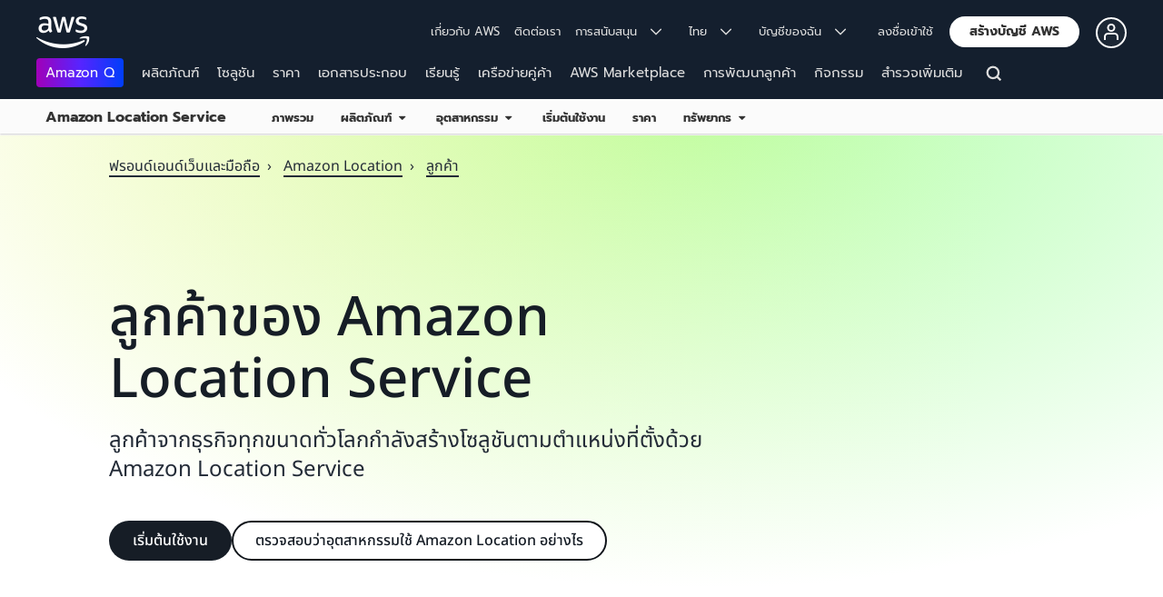

--- FILE ---
content_type: text/html;charset=UTF-8
request_url: https://aws.amazon.com/th/location/customers/
body_size: 29570
content:
<!doctype html>
<html class="no-js aws-lng-th_TH aws-with-target" lang="th-TH" data-static-assets="https://a0.awsstatic.com" data-js-version="1.0.599" data-css-version="1.0.509">
 <head>
  <meta http-equiv="Content-Security-Policy" content="default-src 'self' data: https://a0.awsstatic.com https://prod.us-east-1.ui.gcr-chat.marketing.aws.dev; base-uri 'none'; connect-src 'self' https://*.analytics.console.aws.a2z.com https://*.harmony.a2z.com https://*.marketing.aws.dev https://*.panorama.console.api.aws https://*.prod.chc-features.uxplatform.aws.dev https://*.us-east-1.prod.mrc-sunrise.marketing.aws.dev https://112-tzm-766.mktoresp.com https://112-tzm-766.mktoutil.com https://8810.clrt.ai https://a0.awsstatic.com https://a0.p.awsstatic.com https://a1.awsstatic.com https://amazonwebservices.d2.sc.omtrdc.net https://amazonwebservicesinc.tt.omtrdc.net https://api-v2.builderprofile.aws.dev https://api.regional-table.region-services.aws.a2z.com https://api.us-west-2.prod.pricing.aws.a2z.com https://assets.storylane.io https://auth.aws.amazon.com https://aws.amazon.com https://aws.amazon.com/p/sf/ https://aws.demdex.net https://b0.p.awsstatic.com https://c0.b0.p.awsstatic.com https://calculator.aws https://chatbot-api.us-east-1.prod.mrc-sunrise.marketing.aws.dev https://chatbot-stream-api.us-east-1.prod.mrc-sunrise.marketing.aws.dev https://clientlogger.marketplace.aws.a2z.com https://cm.everesttech.net https://csml-plc-prod.us-west-2.api.aws/plc/csml/logging https://d0.awsstatic.com https://d0.m.awsstatic.com https://d1.awsstatic.com https://d1fgizr415o1r6.cloudfront.net https://d2c.aws.amazon.com https://d3borx6sfvnesb.cloudfront.net https://dftu77xade0tc.cloudfront.net https://dpm.demdex.net https://edge.adobedc.net https://fls-na.amazon.com https://i18n-string.us-west-2.prod.pricing.aws.a2z.com https://iad.staging.prod.tv.awsstatic.com https://infra-api.us-east-1.prod.mrc-sunrise.marketing.aws.dev https://ingestion.aperture-public-api.feedback.console.aws.dev https://livechat-api.us-east-1.prod.mrc-sunrise.marketing.aws.dev https://log.clrt.ai https://pricing-table.us-west-2.prod.site.p.awsstatic.com https://prod-us-west-2.csp-report.marketing.aws.dev https://prod.log.shortbread.aws.dev https://prod.tools.shortbread.aws.dev https://prod.us-east-1.api.gcr-chat.marketing.aws.dev https://prod.us-east-1.rest-bot.gcr-chat.marketing.aws.dev https://prod.us-east-1.ui.gcr-chat.marketing.aws.dev https://prod2.clientlogger.cn-northwest-1.marketplace.aws.a2z.org.cn https://public.lotus.awt.aws.a2z.com https://r0.m.awsstatic.com https://s0.awsstatic.com https://s3.amazonaws.com/aws-messaging-pricing-information/ https://s3.amazonaws.com/public-pricing-agc/ https://spot-bid-advisor.s3.amazonaws.com https://t0.m.awsstatic.com https://target.aws.amazon.com https://token.us-west-2.prod.site.p.awsstatic.com https://tv.awsstatic.com https://view-stage.us-west-2.prod.pricing.aws.a2z.com https://view-staging.us-east-1.prod.plc1-prod.pricing.aws.a2z.com https://vs.aws.amazon.com https://webchat-aws.clink.cn https://wrp.aws.amazon.com https://www.youtube-nocookie.com https://xcxrmtkxx5.execute-api.us-east-1.amazonaws.com/prod/ wss://*.transport.connect.us-east-1.amazonaws.com wss://prod.us-east-1.wss-bot.gcr-chat.marketing.aws.dev wss://webchat-aws.clink.cn; font-src 'self' data: https://a0.awsstatic.com https://f0.awsstatic.com https://fonts.gstatic.com https://prod.us-east-1.ui.gcr-chat.marketing.aws.dev; frame-src 'self' https://*.widget.console.aws.amazon.com https://aws.demdex.net https://aws.storylane.io https://c0.b0.p.awsstatic.com https://calculator.aws https://conversational-experience-worker.widget.console.aws.amazon.com/lotus/isolatedIFrame https://dpm.demdex.net https://pricing-table.us-west-2.prod.site.p.awsstatic.com https://token.us-west-2.prod.site.p.awsstatic.com https://www.youtube-nocookie.com; img-src 'self' blob: data: https://*.vidyard.com https://*.ytimg.com https://a0.awsstatic.com https://amazonwebservices.d2.sc.omtrdc.net https://app-pages.storylane.io https://avatars.builderprofile.aws.dev https://aws-clink2-resource.s3.cn-northwest-1.amazonaws.com.cn https://aws-quickstart.s3.amazonaws.com https://aws.amazon.com https://aws.demdex.net https://awsmedia.s3.amazonaws.com https://chat.us-east-1.prod.mrc-sunrise.marketing.aws.dev https://cm.everesttech.net https://d1.awsstatic.com https://d1d1et6laiqoh9.cloudfront.net https://d2908q01vomqb2.cloudfront.net https://d2c.aws.amazon.com https://d2cpw7vd6a2efr.cloudfront.net https://d36cz9buwru1tt.cloudfront.net https://d7umqicpi7263.cloudfront.net https://docs.aws.amazon.com https://dpm.demdex.net https://fls-na.amazon.com https://google.ca https://google.co.in https://google.co.jp https://google.co.th https://google.co.uk https://google.com https://google.com.ar https://google.com.au https://google.com.br https://google.com.hk https://google.com.mx https://google.com.tr https://google.com.tw https://google.de https://google.es https://google.fr https://google.it https://google.nl https://google.pl https://google.ru https://iad.staging.prod.tv.awsstatic.com https://img.youtube.com https://marketingplatform.google.com https://media.amazonwebservices.com https://p.adsymptotic.com https://pages.awscloud.com https://prod.us-east-1.ui.gcr-chat.marketing.aws.dev https://s3.amazonaws.com/aws-quickstart/ https://ssl-static.libsyn.com https://static-cdn.jtvnw.net https://tv.awsstatic.com https://webchat-aws.clink.cn https://www.google.com https://www.linkedin.com https://yt3.ggpht.com; media-src 'self' blob: https://*.libsyn.com https://a0.awsstatic.com https://anchor.fm https://awsmedia.s3.amazonaws.com https://awspodcastsiberiaent.s3.eu-west-3.amazonaws.com https://chat.us-east-1.prod.mrc-sunrise.marketing.aws.dev https://chtbl.com https://content.production.cdn.art19.com https://d1.awsstatic.com https://d1hemuljm71t2j.cloudfront.net https://d1le29qyzha1u4.cloudfront.net https://d1oqpvwii7b6rh.cloudfront.net https://d1vo51ubqkiilx.cloudfront.net https://d1yyh5dhdgifnx.cloudfront.net https://d2908q01vomqb2.cloudfront.net https://d2a6igt6jhaluh.cloudfront.net https://d3ctxlq1ktw2nl.cloudfront.net https://d3h2ozso0dirfl.cloudfront.net https://dgen8gghn3u86.cloudfront.net https://dk261l6wntthl.cloudfront.net https://download.stormacq.com/aws/podcast/ https://dts.podtrac.com https://iad.staging.prod.tv.awsstatic.com https://media.amazonwebservices.com https://mktg-apac.s3-ap-southeast-1.amazonaws.com https://rss.art19.com https://s3-ap-northeast-1.amazonaws.com/aws-china-media/ https://tv.awsstatic.com https://www.buzzsprout.com; object-src 'none'; script-src 'sha256-pWXceCUuQk/Ea6C+QSp+CpgSnpcfAGfos2+L3NPoeks=' 'nonce-HES+tx7jSJjJwZZEt434iDxpacNs/Rwu96zkuS3vSNw=' 'self' blob: https://*.cdn.console.awsstatic.com/ https://*.cdn.uis.awsstatic.com/ https://*.us-east-1.prod.mrc-sunrise.marketing.aws.dev https://a.b.cdn.console.awsstatic.com https://a0.awsstatic.com https://amazonwebservicesinc.tt.omtrdc.net https://cdn.builderprofile.aws.dev https://cx0.m.awsstatic.com https://cxstatic.marketing.aws.dev https://d0.m.awsstatic.com https://d2c.aws.amazon.com https://googleads.g.doubleclick.net https://loader.us-east-1.prod.mrc-sunrise.marketing.aws.dev https://prod.us-east-1.ui.gcr-chat.marketing.aws.dev https://r0.m.awsstatic.com https://spot-price.s3.amazonaws.com https://static.doubleclick.net https://t0.m.awsstatic.com https://token.us-west-2.prod.site.p.awsstatic.com https://website.spot.ec2.aws.a2z.com https://www.google.com https://www.gstatic.com https://www.youtube.com/iframe_api https://www.youtube.com/s/player/; style-src 'self' 'unsafe-inline' https://a0.awsstatic.com https://assets.storylane.io https://prod.us-east-1.ui.gcr-chat.marketing.aws.dev https://t0.m.awsstatic.com https://token.us-west-2.prod.site.p.awsstatic.com" data-report-uri="https://prod-us-west-2.csp-report.marketing.aws.dev/submit">
  <meta http-equiv="content-type" content="text/html; charset=UTF-8">
  <meta name="viewport" content="width=device-width, initial-scale=1.0">
  <link rel="preconnect" href="https://a0.awsstatic.com" crossorigin="anonymous">
  <link rel="dns-prefetch" href="https://a0.awsstatic.com">
  <link rel="dns-prefetch" href="https://d1.awsstatic.com">
  <link rel="dns-prefetch" href="https://amazonwebservicesinc.tt.omtrdc.net">
  <link rel="dns-prefetch" href="https://s0.awsstatic.com">
  <link rel="dns-prefetch" href="https://t0.m.awsstatic.com">
  <link rel="dns-prefetch" href="https://cxstatic.marketing.aws.dev">
  <title>ลูกค้าของ Amazon Location Service - Amazon Web Services</title>
  <meta name="robots" content="index, follow">
  <meta property="twitter:title" content="ลูกค้าของ Amazon Location Service - Amazon Web Services">
  <meta property="twitter:description" content="">
  <meta property="og:title" content="ลูกค้าของ Amazon Location Service - Amazon Web Services">
  <meta http-equiv="X-UA-Compatible" content="IE=edge,chrome=1">
  <link rel="canonical" href="https://aws.amazon.com/th/location/customers/">
  <link rel="alternate" href="https://aws.amazon.com/ar/location/customers/" hreflang="ar-sa">
  <link rel="alternate" href="https://aws.amazon.com/de/location/customers/" hreflang="de-de">
  <link rel="alternate" href="https://aws.amazon.com/location/customers/" hreflang="en-us">
  <link rel="alternate" href="https://aws.amazon.com/es/location/customers/" hreflang="es-es">
  <link rel="alternate" href="https://aws.amazon.com/fr/location/customers/" hreflang="fr-fr">
  <link rel="alternate" href="https://aws.amazon.com/id/location/customers/" hreflang="id-id">
  <link rel="alternate" href="https://aws.amazon.com/it/location/customers/" hreflang="it-it">
  <link rel="alternate" href="https://aws.amazon.com/jp/location/customers/" hreflang="ja-jp">
  <link rel="alternate" href="https://aws.amazon.com/ko/location/customers/" hreflang="ko-kr">
  <link rel="alternate" href="https://aws.amazon.com/pt/location/customers/" hreflang="pt-br">
  <link rel="alternate" href="https://aws.amazon.com/ru/location/customers/" hreflang="ru-ru">
  <link rel="alternate" href="https://aws.amazon.com/tr/location/customers/" hreflang="tr-tr">
  <link rel="alternate" href="https://aws.amazon.com/vi/location/customers/" hreflang="vi-vn">
  <link rel="alternate" href="https://aws.amazon.com/cn/location/customers/" hreflang="zh-cn">
  <link rel="alternate" href="https://aws.amazon.com/tw/location/customers/" hreflang="zh-tw">
  <script src="https://a0.awsstatic.com/libra/1.0.599/csp/csp-report.js" async="true"></script>
  <meta property="twitter:card" content="summary">
  <meta property="twitter:image" content="https://a0.awsstatic.com/libra-css/images/logos/aws_logo_smile_179x109.png">
  <meta property="twitter:site" content="@awscloud">
  <meta property="fb:pages" content="153063591397681">
  <meta name="baidu-site-verification" content="pjxJUyWxae">
  <meta name="360-site-verification" content="cbe5c6f0249e273e71fffd6d6580ce09">
  <meta name="shenma-site-verification" content="79b94bb338f010af876605819a332e19_1617844070">
  <meta name="sogou_site_verification" content="Ow8cCy3Hgq">
  <link rel="icon" type="image/ico" href="https://a0.awsstatic.com/libra-css/images/site/fav/favicon.ico">
  <link rel="shortcut icon" type="image/ico" href="https://a0.awsstatic.com/libra-css/images/site/fav/favicon.ico">
  <link rel="apple-touch-icon" sizes="57x57" href="https://a0.awsstatic.com/libra-css/images/site/touch-icon-iphone-114-smile.png">
  <link rel="apple-touch-icon" sizes="72x72" href="https://a0.awsstatic.com/libra-css/images/site/touch-icon-ipad-144-smile.png">
  <link rel="apple-touch-icon" sizes="114x114" href="https://a0.awsstatic.com/libra-css/images/site/touch-icon-iphone-114-smile.png">
  <link rel="apple-touch-icon" sizes="144x144" href="https://a0.awsstatic.com/libra-css/images/site/touch-icon-ipad-144-smile.png">
  <meta property="og:type" content="company">
  <meta property="og:url" content="https://aws.amazon.com/th/location/customers/">
  <meta property="og:image" content="https://a0.awsstatic.com/libra-css/images/logos/aws_logo_smile_1200x630.png">
  <meta property="og:site_name" content="Amazon Web Services, Inc.">
  <meta name="facebook-domain-verification" content="ucogvbvio3zpukhjxw4pcprci7qylr">
  <meta name="google-site-verification" content="XHghG81ulgiW-3EylGcF48sG28tBW5EH0bNUhgo_DrU">
  <meta name="msvalidate.01" content="6F92E52A288E266E30C2797ECB5FCCF3">
  <link rel="stylesheet" href="https://a0.awsstatic.com/libra-css/css/1.0.509/style-awsm-base.css">
  <link rel="stylesheet" href="https://a0.awsstatic.com/libra-css/css/1.0.509/style-awsm-components.css">
  <script type="esms-options">{"noLoadEventRetriggers": true, "nonce":"HES+tx7jSJjJwZZEt434iDxpacNs/Rwu96zkuS3vSNw="}</script>
  <script async src="https://a0.awsstatic.com/eb-csr/2.0.6/polyfills/es-module-shims/es-module-shims.js"></script>
  <script type="importmap">{"imports":{"react":"https://a0.awsstatic.com/eb-csr/2.0.6/react/react.js","react/jsx-runtime":"https://a0.awsstatic.com/eb-csr/2.0.6/react/jsx-runtime.js","react-dom":"https://a0.awsstatic.com/eb-csr/2.0.6/react/react-dom.js","react-dom/server":"https://a0.awsstatic.com/eb-csr/2.0.6/react/server-browser.js","react-dom-server-browser":"https://a0.awsstatic.com/eb-csr/2.0.6/react/react-dom-server-browser.js","sanitize-html":"https://a0.awsstatic.com/eb-csr/2.0.6/sanitize-html/index.js","video.js":"https://a0.awsstatic.com/eb-csr/2.0.6/videojs/video.js","videojs-event-tracking":"https://a0.awsstatic.com/eb-csr/2.0.6/videojs/videojs-event-tracking.js","videojs-hotkeys":"https://a0.awsstatic.com/eb-csr/2.0.6/videojs/videojs-hotkeys.js","@amzn/awsmcc":"https://a0.awsstatic.com/awsmcc/1.0.1/bundle/index.js"}}</script>
  <script type="application/json" id="aws-page-settings">
  {
    "supportedLanguages": ["ar","cn","de","en","es","fr","id","it","jp","ko","pt","ru","th","tr","tw","vi"],
    "defaultLanguage": "en",
    "logDataSet": "LIVE:PROD",
    "logInstance": "PUB",
    "csdsEndpoint": "https://d2c.aws.amazon.com/",
    "framework": "v2",
    "g11nLibPath": "https://a0.awsstatic.com/g11n-lib/2.0.108",
    "i18nStringPath": "https://i18n-string.us-west-2.prod.pricing.aws.a2z.com",
    "libraCSSPath": "https://a0.awsstatic.com/libra-css/css/1.0.509",
    "libraCSSImagePath": "https://a0.awsstatic.com/libra-css/images",
    "isLoggingEnabled": true,
    "currentLanguage": "th-TH",
    "currentStage": "Prod",
    "isBJS": false,
    "isMarketplace": false,
    "isRTL": false,
    "requireBaseUrl": "https://a0.awsstatic.com",
    "requirePackages":[
      {
          "name": "libra",
          "location": "libra/1.0.599"
      }
    ],
    "requirePaths": {
      "directories": "https://a0.awsstatic.com/libra/1.0.599/directories",
      "libra-cardsui": "https://a0.awsstatic.com/libra/1.0.599/libra-cardsui",
      "librastandardlib": "https://a0.awsstatic.com/libra/1.0.599/librastandardlib",
      "aws-blog": "https://a0.awsstatic.com/aws-blog/1.0.80/js",
      "plc": "https://a0.awsstatic.com/plc/js/1.0.138/plc",
      "scripts": "libra/1.0.599/v1-polyfills/scripts",
      "libra-search": "https://a0.awsstatic.com/libra-search/1.0.19/js",
      "pricing-calculator": "https://a0.awsstatic.com/pricing-calculator/js/1.0.2",
      "pricing-savings-plan": "https://a0.awsstatic.com/pricing-savings-plan/js/1.0.23"
    },
    "staticAssetPath": "https://a0.awsstatic.com",
    "jsAssetPath": "https://a0.awsstatic.com/libra/1.0.599",
    "awstvVideoAssetOrigin": "https://tv.awsstatic.com",
    "awstvVideoAPIOrigin": "//aws.amazon.com"
  }
</script>
  <script src="https://a0.awsstatic.com/libra/1.0.599/libra-head.js"></script>
  <script src="https://a0.awsstatic.com/s_code/js/3.0/awshome_s_code.js"></script>
  <script async src="https://a0.awsstatic.com/da/js/1.0.51/aws-da.js"></script>
  <link rel="stylesheet" href="https://a0.awsstatic.com/eb-csr/2.0.6/orchestrate.css">
  <script type="module" async="true" src="https://a0.awsstatic.com/eb-csr/2.0.6/orchestrate.js"></script>
  <script type="application/json" id="target-mediator">{"pageLanguage":"th","supportedLanguages":["ar","cn","de","en","es","fr","id","it","jp","ko","pt","ru","th","tr","tw","vi"],"offerOrigin":"https://s0.awsstatic.com"}</script>
  <script data-js-script="target-mediator" src="https://a0.awsstatic.com/target/1.0.126/aws-target-mediator.js" async="true"></script>
  <script type="module" async id="awsm-csa" data-awsm-csa-meta="{&quot;env&quot;:{&quot;stage&quot;:&quot;prod&quot;}}" src="https://d0.m.awsstatic.com/awsm-acslibs/1.0.0/bundle/index.js"></script>
  <link data-eb-tpl-style="" href="https://t0.m.awsstatic.com/tmpl/awsm-rt/esm/templates/rt-text-media-collection/1.2.0/rt-text-media-collection.72741212d2.css" rel="stylesheet" type="text/css">
  <link data-eb-tpl-style="" href="https://t0.m.awsstatic.com/tmpl/awsm-rt/esm/templates/rt-da-deluxe-card-collection/1.0.0/rt-da-deluxe-card-collection.1e7845ff99.css" rel="stylesheet" type="text/css">
  <link data-eb-tpl-style="" href="https://t0.m.awsstatic.com/tmpl/awsm-rt/esm/templates/rt-hero/1.1.0/rt-hero.4239b207d2.css" rel="stylesheet" type="text/css">
 </head>
 <body class="awsm">
  <script id="awsc-panorama-bundle" type="text/javascript" src="https://prod.pa.cdn.uis.awsstatic.com/panorama-nav-init.js" data-config="{&quot;appEntity&quot;:&quot;aws-marketing&quot;,&quot;region&quot;:&quot;us-west-1&quot;,&quot;service&quot;:&quot;global-site&quot;,&quot;trackerConstants&quot;:{&quot;cookieDomain&quot;:&quot;aws.amazon.com&quot;}}" async="true"></script>
  <a id="aws-page-skip-to-main" class="lb-sr-only lb-sr-only-focusable lb-bold lb-skip-el" href="#aws-page-content-main"> ข้ามไปที่เนื้อหาหลัก</a>
  <header id="aws-page-header" class="awsm m-page-header lb-with-mobile-subrow" role="banner">
   <div id="m-nav" class="m-nav" role="navigation" aria-label="การนำทางทั่วโลก ">
    <div class="m-nav-header lb-clearfix" data-menu-url="https://s0.awsstatic.com/th_TH/nav/v3/panel-content/desktop/index.html">
     <div class="m-nav-logo">
      <div class="lb-bg-logo aws-amazon_web_services_smile-header-desktop-en">
       <a href="https://aws.amazon.com/th/?nc2=h_lg"><span>คลิกที่นี่เพื่อกลับไปยังหน้าหลักของ Amazon Web Services</span></a>
      </div>
     </div>
     <nav class="m-nav-secondary-links" style="min-width: 620px" aria-label="การนำทางรองทั่วโลก ">
      <a href="/th/about-aws/?nc2=h_header">เกี่ยวกับ AWS</a> <a href="/th/contact-us/?nc2=h_header">ติดต่อเรา</a> <a class="lb-txt-none lb-tiny-iblock lb-txt-13 lb-txt lb-has-trigger-indicator" href="#" data-mbox-ignore="true" data-lb-popover-trigger="popover-support-selector" role="button" aria-expanded="false" aria-label="Explore support options" id="popover-popover-support-selector-trigger" aria-controls="popover-support-selector" aria-haspopup="true"> การสนับสนุน &nbsp; 
       <svg viewbox="0 0 16 16" fill="none" xmlns="http://www.w3.org/2000/svg" class="icon-chevron-down lb-trigger-mount">
        <path d="M1 4.5L8 11.5L15 4.5" stroke-width="2" stroke-linecap="round" stroke-linejoin="round" />
       </svg> </a> <a id="m-nav-language-selector" class="lb-tiny-iblock lb-txt lb-has-trigger-indicator" href="#" data-lb-popover-trigger="popover-language-selector" data-language="th" aria-label="ตั้งค่าภาษาของเว็บไซต์" role="button" aria-controls="popover-language-selector" aria-expanded="false" aria-haspopup="true"> ไทย &nbsp; 
       <svg viewbox="0 0 16 16" fill="none" xmlns="http://www.w3.org/2000/svg" class="icon-chevron-down lb-trigger-mount">
        <path d="M1 4.5L8 11.5L15 4.5" stroke-width="2" stroke-linecap="round" stroke-linejoin="round" />
       </svg> </a> <a class="lb-tiny-iblock lb-txt lb-has-trigger-indicator" href="#" data-lb-popover-trigger="popover-my-account" aria-label="เข้าถึงตัวเลือกบัญชี" role="button" aria-controls="popover-my-account" aria-expanded="false" aria-haspopup="true"> บัญชีของฉัน &nbsp; 
       <svg viewbox="0 0 16 16" fill="none" xmlns="http://www.w3.org/2000/svg" class="icon-chevron-down lb-trigger-mount">
        <path d="M1 4.5L8 11.5L15 4.5" stroke-width="2" stroke-linecap="round" stroke-linejoin="round" />
       </svg> </a>
      <div class="m-nav-cta-btn">
       <div class="lb-mbox js-mbox" data-lb-comp="mbox" data-lb-comp-ignore="true" data-mbox="en_header_nav_cta">
        <div class="lb-data-attr-wrapper data-attr-wrapper" data-da-type="so" data-da-so-type="viewport" data-da-so-language="th" data-da-so-category="monitoring" data-da-so-name="nav-buttons" data-da-so-version="sign-up-sign-in-all" data-da-so-url="nav">
         <div class="data-attr-wrapper lb-tiny-iblock lb-none-pad lb-box" data-da-type="so" data-da-so-type="viewport" data-da-so-language="th" data-da-so-category="monitoring" data-da-so-name="nav-buttons" data-da-so-version="prospect-sign-in" data-da-so-url="all">
          <a class="lb-txt-none lb-tiny-iblock lb-txt-13 lb-txt" style="padding-top:8px; padding-right:13px;" href="https://console.aws.amazon.com/console/home?nc2=h_ct&amp;src=header-signin"> ลงชื่อเข้าใช้</a>
         </div>
         <div class="data-attr-wrapper lb-tiny-iblock lb-none-v-margin lb-btn" data-da-type="so" data-da-so-type="viewport" data-da-so-language="th" data-da-so-category="monitoring" data-da-so-name="nav-buttons" data-da-so-version="prospect-signup" data-da-so-url="all">
          <a class="lb-btn-p-primary" href="https://portal.aws.amazon.com/gp/aws/developer/registration/index.html?nc2=h_ct&amp;src=header_signup" data-trk-params="{&quot;trkOverrideWithQs&quot;:true}" role="button"> <span> สร้างบัญชี AWS</span> </a>
         </div>
        </div>
       </div>
       <div class="lb-mbox js-mbox" data-lb-comp="mbox" data-lb-comp-ignore="true" data-mbox="en_header_desktop_nav_cta_test">
        <div class="data-attr-wrapper lb-tiny-iblock lb-none-pad lb-box" style="padding-top:2px; padding-left:13px;" data-da-type="so" data-da-so-category="monitoring" data-da-so-language="th" data-da-so-name="builder-id-dropdown-button" data-da-so-type="viewport" data-da-so-version="main-button-clicks" data-da-so-url="desktop">
         <div class="lb-tiny-iblock lb-box">
          <div class="lb-tiny-iblock lb-micro-v-margin lb-btn lb-icon-only" data-myaws-auth-hidden-only="true">
           <a class="lb-btn-da-primary-rounded" href="#" data-mbox-ignore="true" data-lb-popover-trigger="signed-out-options" role="button" aria-expanded="false" aria-label="AWS Builder Id options" id="popover-signed-out-options-trigger" aria-controls="signed-out-options" aria-haspopup="true"> <span> <i class="icon-user-o-aura lb-before"></i></span> </a>
          </div>
          <div class="lb-tiny-iblock lb-micro-v-margin m-no-auth lb-btn lb-icon-only" data-myaws-auth-only="true">
           <a class="lb-btn-da-primary-rounded" href="#" data-mbox-ignore="true" data-lb-popover-trigger="signed-in-options" role="button" aria-expanded="false" aria-label="AWS Builder Id options" id="popover-signed-in-options-trigger" aria-controls="signed-in-options" aria-haspopup="true"> <span> <i class="icon-user-aura lb-before"></i></span> </a>
          </div>
         </div>
         <div class="lb-none-pad lb-popover lb-popover-rounded lb-popover-mid-small" style="padding-top:40px; padding-left:40px; padding-bottom:40px; padding-right:40px;" data-lb-comp="popover" data-id="signed-out-options" id="signed-out-options" aria-modal="false" aria-labelledby="popover-signed-out-options-trigger" data-action="hover" data-position="top">
          <a class="lb-popover-close" role="button" tabindex="0" aria-label="ปิด" title="ปิด"> <span class="lb-sr-only">ปิด</span> </a>
          <div class="lb-tiny-align-center lb-txt-bold lb-txt-none lb-txt-20 lb-none-v-margin lb-txt">โปรไฟล์</div>
          <div class="lb-tiny-align-center lb-txt-none lb-none-v-margin lb-txt">โปรไฟล์ของคุณช่วยให้ประสบการณ์การใช้งาน AWS ในบางด้านของคุณดียิ่งขึ้น</div>
          <div class="lb-none-pad lb-none-v-margin lb-box" style="margin-top:32px;">
           <div class="lb-data-attr-wrapper data-attr-wrapper" data-da-type="so" data-da-so-category="monitoring" data-da-so-language="th" data-da-so-name="builder-id-dropdown-button" data-da-so-type="viewport" data-da-so-version="sign-in-button" data-da-so-url="desktop">
            <div class="lb-xlarge-radius lb-border-p lb-none-pad lb-box" style="background-color:rgb(17,22,29); color:rgb(17,22,29); border-color:rgb(17,22,29);">
             <a class="lb-tiny-align-center lb-txt-none lb-none-pad lb-none-v-margin lb-txt" style="padding-top:5px; color:#f5f5f5; padding-bottom:5px;" data-myaws-requested-url="true" href="https://auth.aws.amazon.com/sign-in"> เข้าสู่ระบบ</a>
            </div>
           </div>
          </div>
         </div>
         <div class="lb-none-pad lb-popover lb-popover-rounded lb-popover-mid-small" style="padding-top:40px; padding-left:40px; padding-bottom:40px; padding-right:40px;" data-lb-comp="popover" data-id="signed-in-options" id="signed-in-options" aria-modal="false" aria-labelledby="popover-signed-in-options-trigger" data-action="hover" data-position="top">
          <a class="lb-popover-close" role="button" tabindex="0" aria-label="ปิด" title="ปิด"> <span class="lb-sr-only">ปิด</span> </a>
          <div class="lb-tiny-align-center lb-txt-bold lb-txt-none lb-txt-20 lb-none-v-margin lb-txt">โปรไฟล์</div>
          <div class="lb-tiny-align-center lb-txt-none lb-none-v-margin lb-txt">โปรไฟล์ของคุณช่วยให้ประสบการณ์การใช้งาน AWS ในบางด้านของคุณดียิ่งขึ้น</div>
          <div class="lb-none-pad lb-none-v-margin lb-box" style="margin-top:32px;">
           <div class="lb-data-attr-wrapper data-attr-wrapper" data-da-type="so" data-da-so-category="monitoring" data-da-so-language="th" data-da-so-name="builder-id-dropdown-button" data-da-so-type="viewport" data-da-so-version="view-profile" data-da-so-url="desktop">
            <div class="lb-xlarge-radius lb-border-p lb-none-pad lb-box" style="color:rgb(17,22,29); border-color:rgb(17,22,29);">
             <a class="lb-tiny-align-center lb-txt-none lb-none-v-margin lb-txt" style="padding-top:5px; color:rgb(17,22,29); padding-bottom:5px;" href="https://aws.amazon.com/profile"> ดูโปรไฟล์</a>
            </div>
           </div>
           <div class="lb-data-attr-wrapper data-attr-wrapper" data-da-type="so" data-da-so-category="monitoring" data-da-so-language="th" data-da-so-name="builder-id-dropdown-button" data-da-so-type="viewport" data-da-so-version="log-out" data-da-so-url="desktop">
            <a class="lb-tiny-align-center lb-txt-none lb-none-v-margin lb-txt" style="color:rgb(17,22,29); margin-top:16px;" data-myaws-requested-url="true" href="https://auth.aws.amazon.com/sign-out"> ออกจากระบบ</a>
           </div>
          </div>
         </div>
        </div>
       </div>
      </div>
     </nav>
     <div class="m-nav-primary-group">
      <nav class="m-nav-primary-links" aria-label="การนำทางหลักทั่วโลก ">
       <i class="m-nav-angle-left-icon" aria-hidden="true"></i>
       <ul>
        <li aria-expanded="false"><span><a href="https://aws.amazon.com/q/?nc2=h_ql_prod_l1_q" class="m-nav-featured">Amazon Q</a></span></li>
        <li aria-expanded="false"><span><a href="/th/products/?nc2=h_ql_prod" data-panel="m-nav-panel-products">ผลิตภัณฑ์</a></span></li>
        <li aria-expanded="false"><span><a href="/th/solutions/?nc2=h_ql_sol" data-panel="m-nav-panel-solutions">โซลูชัน</a></span></li>
        <li aria-expanded="false"><span><a href="/th/pricing/?nc2=h_ql_pr" data-panel="m-nav-panel-pricing">ราคา</a></span></li>
        <li aria-expanded="false"><span><a href="https://aws.amazon.com/documentation-overview/?nc2=h_ql_doc_do" data-panel="m-nav-panel-documentation">เอกสารประกอบ</a></span></li>
        <li aria-expanded="false"><span><a href="/th/getting-started/?nc2=h_ql_le" data-panel="m-nav-panel-learn">เรียนรู้</a></span></li>
        <li aria-expanded="false"><span><a href="/th/partners/?nc2=h_ql_pn" data-panel="m-nav-panel-partner">เครือข่ายคู่ค้า</a></span></li>
        <li aria-expanded="false"><span><a href="https://aws.amazon.com/marketplace/?nc2=h_ql_mp" data-panel="m-nav-panel-marketplace">AWS Marketplace</a></span></li>
        <li aria-expanded="false"><span><a href="/th/customer-enablement/?nc2=h_ql_ce" data-panel="m-nav-panel-customer">การพัฒนาลูกค้า</a></span></li>
        <li aria-expanded="false"><span><a href="/th/events/?nc2=h_ql_ev" data-panel="m-nav-panel-events">กิจกรรม</a></span></li>
        <li aria-expanded="false"><span><a href="/th/contact-us/?nc2=h_ql_exm" data-panel="m-nav-panel-more">สำรวจเพิ่มเติม </a></span></li>
       </ul>
       <div class="m-nav-icon-group">
        <i class="m-nav-angle-right-icon" aria-hidden="true"></i>
        <button class="m-nav-search-icon" tabindex="0" aria-expanded="false" aria-label="ค้นหา">
         <svg viewbox="0 0 16 16" fill="none" xmlns="http://www.w3.org/2000/svg" class="icon-magnify">
          <path d="M10.5 10.5L14.5 14.5" stroke-width="2" stroke-linejoin="round" /> <path d="M7 12.5C10.0376 12.5 12.5 10.0376 12.5 7C12.5 3.96243 10.0376 1.5 7 1.5C3.96243 1.5 1.5 3.96243 1.5 7C1.5 10.0376 3.96243 12.5 7 12.5Z" stroke-width="2" stroke-linejoin="round" />
         </svg>
        </button>
       </div>
      </nav>
      <div id="m-nav-desktop-search" class="m-nav-search">
       <form action="https://aws.amazon.com/search/" role="search">
        <div class="m-typeahead" data-directory-id="typeahead-suggestions" data-lb-comp="typeahead">
         <input class="m-nav-search-field" placeholder="ค้นหา" autocomplete="off" spellcheck="false" dir="auto" type="text" name="searchQuery">
        </div>
       </form>
       <i class="m-nav-close-icon" role="button" aria-label="ปิด"></i>
      </div>
     </div>
    </div>
    <div class="lb-popover lb-popover-aui lb-popover-tiny" data-lb-comp="popover" data-id="popover-language-selector" id="popover-language-selector" aria-modal="false" aria-labelledby="popover-popover-language-selector-trigger" data-action="hover" data-position="top">
     <a class="lb-popover-close" role="button" tabindex="0" aria-label="ปิด" title="ปิด"> <span class="lb-sr-only">ปิด</span> </a>
     <div class="lb-grid lb-row lb-row-max-large lb-snap">
      <div class="lb-col lb-tiny-24 lb-mid-12">
       <ul class="lb-txt-none lb-ul lb-list-style-none lb-tiny-ul-block">
        <li lang="ar-SA" translate="no" data-language="ar"><a href="https://aws.amazon.com/ar/?nc1=h_ls">عربي</a></li>
        <li lang="id-ID" translate="no" data-language="id"><a href="https://aws.amazon.com/id/?nc1=h_ls">Bahasa Indonesia</a></li>
        <li lang="de-DE" translate="no" data-language="de"><a href="https://aws.amazon.com/de/?nc1=h_ls">Deutsch</a></li>
        <li lang="en-US" translate="no" data-language="en"><a href="https://aws.amazon.com/?nc1=h_ls">English</a></li>
        <li lang="es-ES" translate="no" data-language="es"><a href="https://aws.amazon.com/es/?nc1=h_ls">Español</a></li>
        <li lang="fr-FR" translate="no" data-language="fr"><a href="https://aws.amazon.com/fr/?nc1=h_ls">Français</a></li>
        <li lang="it-IT" translate="no" data-language="it"><a href="https://aws.amazon.com/it/?nc1=h_ls">Italiano</a></li>
        <li lang="pt-BR" translate="no" data-language="pt"><a href="https://aws.amazon.com/pt/?nc1=h_ls">Português</a></li>
       </ul>
      </div>
      <div class="lb-col lb-tiny-24 lb-mid-12">
       <ul class="lb-txt-none lb-ul lb-list-style-none lb-tiny-ul-block">
        <li lang="vi-VN" translate="no" data-language="vi"><a href="https://aws.amazon.com/vi/?nc1=f_ls">Tiếng Việt</a></li>
        <li lang="tr-TR" translate="no" data-language="tr"><a href="https://aws.amazon.com/tr/?nc1=h_ls">Türkçe</a></li>
        <li lang="ru-RU" translate="no" data-language="ru"><a href="https://aws.amazon.com/ru/?nc1=h_ls">Ρусский</a></li>
        <li lang="th-TH" translate="no" data-language="th"><a href="https://aws.amazon.com/th/?nc1=f_ls">ไทย</a></li>
        <li lang="ja-JP" translate="no" data-language="jp"><a href="https://aws.amazon.com/jp/?nc1=h_ls">日本語</a></li>
        <li lang="ko-KR" translate="no" data-language="ko"><a href="https://aws.amazon.com/ko/?nc1=h_ls">한국어</a></li>
        <li lang="zh-CN" translate="no" data-language="cn"><a href="https://aws.amazon.com/cn/?nc1=h_ls">中文 (简体)</a></li>
        <li lang="zh-TW" translate="no" data-language="tw"><a href="https://aws.amazon.com/tw/?nc1=h_ls">中文 (繁體)</a></li>
       </ul>
      </div>
     </div>
    </div>
    <div class="lb-popover lb-popover-aui lb-popover-tiny" data-lb-comp="popover" data-id="popover-my-account" id="popover-my-account" aria-modal="false" aria-labelledby="popover-popover-my-account-trigger" data-action="hover" data-position="top">
     <a class="lb-popover-close" role="button" tabindex="0" aria-label="ปิด" title="ปิด"> <span class="lb-sr-only">ปิด</span> </a>
     <ul class="lb-txt-none lb-ul lb-list-style-none lb-tiny-ul-block">
      <li class="m-no-auth" data-myaws-auth-only="true"><a href="/th/profile/?nc2=h_m_mc">โปรไฟล์ของฉัน</a></li>
      <li class="m-no-auth" data-myaws-auth-only="true"><a href="https://auth.aws.amazon.com/sign-out/?nc2=h_m_mc">ออกจากระบบ AWS Builder ID</a></li>
      <li><a href="https://console.aws.amazon.com/?nc2=h_m_mc">AWS Management Console</a></li>
      <li><a href="https://console.aws.amazon.com/billing/home#/account?nc2=h_m_ma">การตั้งค่าบัญชี</a></li>
      <li><a href="https://console.aws.amazon.com/billing/home?nc2=h_m_bc">การบริหารจัดการการเรียกเก็บเงินและค่าใช้จ่าย</a></li>
      <li><a href="https://console.aws.amazon.com/iam/home?nc2=h_m_sc#security_credential">ข้อมูลประจำตัวเพื่อความปลอดภัย</a></li>
      <li><a href="https://phd.aws.amazon.com/?nc2=h_m_sc">AWS Personal Health Dashboard</a></li>
     </ul>
    </div>
    <div class="lb-popover lb-popover-aui lb-popover-tiny" data-lb-comp="popover" data-id="popover-support-selector" id="popover-support-selector" aria-modal="false" aria-labelledby="popover-popover-support-selector-trigger" data-action="hover" data-position="top">
     <a class="lb-popover-close" role="button" tabindex="0" aria-label="ปิด" title="ปิด"> <span class="lb-sr-only">ปิด</span> </a>
     <ul class="lb-txt-none lb-ul lb-list-style-none lb-tiny-ul-block">
      <li><a href="https://console.aws.amazon.com/support/home/?nc2=h_ql_cu">ศูนย์การสนับสนุน</a></li>
      <li><a href="https://iq.aws.amazon.com/?utm=mkt.nav">ความช่วยเหลือจากผู้เชี่ยวชาญ</a></li>
      <li><a href="https://repost.aws/knowledge-center/?nc2=h_m_ma">ศูนย์ความรู้</a></li>
      <li><a href="/th/premiumsupport/?nc2=h_m_bc">ภาพรวมของ AWS Support</a></li>
      <li><a href="https://repost.aws/">AWS re:Post</a></li>
     </ul>
    </div>
    <script type="text/x-handlebars-template" data-hbs-template-path="nav-desktop/suggestions" data-hbs-context="{&quot;pricingText&quot;:&quot;ราคา&quot;,&quot;documentationText&quot;:&quot;เอกสารประกอบ&quot;,&quot;calculatorText&quot;:&quot;เครื่องคำนวณ&quot;}"></script>
    <script type="text/x-handlebars-template" data-hbs-template-path="nav-desktop/products-head" data-hbs-context="{&quot;productsText&quot;:&quot;ผลิตภัณฑ์&quot;}"></script>
    <script type="text/x-handlebars-template" data-hbs-template-path="nav-desktop/keypages-head" data-hbs-context="{&quot;relatedPagesText&quot;:&quot;หน้าที่เกี่ยวข้อง&quot;}"></script>
    <script type="text/x-handlebars-template" data-hbs-template-path="nav-desktop/tutorials-head" data-hbs-context="{&quot;tutorialsText&quot;:&quot;บทแนะนำ&quot;}"></script>
    <script type="text/x-handlebars-template" data-hbs-template-path="nav-desktop/blogs-head" data-hbs-context="{&quot;blogsText&quot;:&quot;บล็อก&quot;}"></script>
    <script type="text/x-handlebars-template" data-hbs-template-path="nav-desktop/see-all" data-hbs-context="{&quot;resultsText&quot;:&quot;ดูผลลัพธ์เพิ่มเติมสำหรับ&quot;}"></script>
   </div>
   <div id="m-nav-mobile" class="m-nav-mobile" role="navigation" aria-label="การนำทางสำหรับมือถือทั่วโลก ">
    <div id="m-nav-mobile-header" class="m-nav-mobile-header m-nav-mobile-with-sub-row" data-menu-url="https://s0.awsstatic.com/th_TH/nav/v3/panel-content/mobile/index.html">
     <div class="lb-bg-logo aws-amazon_web_services_smile-header-mobile-en">
      <a href="https://aws.amazon.com/th/?nc2=h_lg"><span>คลิกที่นี่เพื่อกลับไปยังหน้าแรกของ Amazon Web Services</span></a>
     </div>
     <div class="m-nav-mobile-button-group">
      <button class="m-nav-mobile-button icon-search" tabindex="0" aria-expanded="false" aria-label="ค้นหา">
       <svg viewbox="0 0 16 16" fill="none" xmlns="http://www.w3.org/2000/svg">
        <path d="M10.5 10.5L14.5 14.5" stroke-width="2" stroke-linejoin="round" /> <path d="M7 12.5C10.0376 12.5 12.5 10.0376 12.5 7C12.5 3.96243 10.0376 1.5 7 1.5C3.96243 1.5 1.5 3.96243 1.5 7C1.5 10.0376 3.96243 12.5 7 12.5Z" stroke-width="2" stroke-linejoin="round" />
       </svg>
      </button>
      <button class="m-nav-mobile-button icon-reorder" tabindex="0" aria-expanded="false" aria-label="เมนู">
       <svg viewbox="0 0 16 16" fill="none" xmlns="http://www.w3.org/2000/svg">
        <path d="M15 3H1" stroke-width="2" stroke-linejoin="round" /> <path d="M15 8H1" stroke-width="2" stroke-linejoin="round" /> <path d="M15 13H1" stroke-width="2" stroke-linejoin="round" />
       </svg>
      </button>
      <div class="lb-mbox js-mbox" data-lb-comp="mbox" data-lb-comp-ignore="true" data-mbox="en_header_mobile_nav_cta_test"></div>
     </div>
     <div id="m-nav-mobile-sub-row" class="m-nav-mobile-sub-row">
      <div class="data-attr-wrapper lb-btn" data-da-type="so" data-da-so-category="monitoring" data-da-so-language="th" data-da-so-name="global-mobile-sticky-cta-buttons" data-da-so-type="viewport" data-da-so-version="get-started-for-free-cta" data-da-so-url="all">
       <a class="lb-btn-p-primary" href="https://portal.aws.amazon.com/gp/aws/developer/registration/index.html?nc2=h_mobile" role="button"> <span> เริ่มต้นใช้งานฟรี</span> </a>
      </div>
      <div class="data-attr-wrapper lb-btn" data-da-type="so" data-da-so-category="monitoring" data-da-so-language="th" data-da-so-name="global-mobile-sticky-cta-buttons" data-da-so-type="viewport" data-da-so-version="contact-us">
       <a class="lb-btn-p" href="https://aws.amazon.com/contact-us/?nc2=h_mobile" role="button"> <span> ติดต่อเรา</span> </a>
      </div>
     </div>
    </div>
    <div id="m-nav-mobile-search" class="m-nav-mobile-search">
     <form action="https://aws.amazon.com/search" role="search">
      <div class="m-typeahead">
       <input class="m-nav-search-field" placeholder="ค้นหา" autocomplete="off" spellcheck="false" dir="auto" type="text" name="searchQuery">
      </div>
     </form>
    </div>
    <nav id="m-nav-trimdown" aria-label="การนำทางทั่วโลกแบบย่อสำหรับมือถือ">
     <ul class="m-nav-mobile-menu-group">
      <li><a href="/th/products/?nc2=h_mo"> <span class="m-nav-link-title">ผลิตภัณฑ์</span> </a></li>
      <li><a href="/th/solutions/?nc2=h_mo"> <span class="m-nav-link-title">โซลูชัน</span> </a></li>
      <li><a href="/th/pricing/?nc2=h_mo"> <span class="m-nav-link-title">ราคา</span> </a></li>
      <li><a href="/th/what-is-aws/?nc2=h_mo"> <span class="m-nav-link-title">แนะนำเบื้องต้นเกี่ยวกับ AWS</span> </a></li>
      <li><a href="/th/getting-started/?nc2=h_mo"> <span class="m-nav-link-title">เริ่มต้นใช้งาน</span> </a></li>
      <li><a href="https://aws.amazon.com/documentation-overview/?nc2=h_mo"> <span class="m-nav-link-title">เอกสารประกอบ</span> </a></li>
      <li><a href="/th/training/?nc2=h_mo"> <span class="m-nav-link-title">การฝึกอบรมและการรับรอง</span> </a></li>
      <li><a href="/th/developer/?nc2=h_mo"> <span class="m-nav-link-title">Developer Center</span> </a></li>
      <li><a href="/th/solutions/case-studies/?nc2=h_mo"> <span class="m-nav-link-title">ความสำเร็จของลูกค้า</span> </a></li>
      <li><a href="/th/partners/?nc2=h_mo"> <span class="m-nav-link-title">เครือข่ายคู่ค้า</span> </a></li>
      <li><a href="https://aws.amazon.com/marketplace/?nc2=h_mo"> <span class="m-nav-link-title">AWS Marketplace</span> </a></li>
      <li><a href="https://console.aws.amazon.com/support/home?nc2=h_ql_cu"> <span class="m-nav-link-title">การสนับสนุน</span> </a></li>
      <li><a href="https://repost.aws/"> <span class="m-nav-link-title">AWS re:Post</span> </a></li>
      <li><a href="https://console.aws.amazon.com/console/home"> <span class="m-nav-link-title">เข้าสู่ระบบ Console</span> </a></li>
      <li><a href="/th/console/mobile/"> <span class="m-nav-link-title">ดาวน์โหลดแอปมือถือ</span> </a></li>
     </ul>
    </nav>
   </div>
   <div class="lb-sticky-subnav" data-lb-comp="sticky-subnav" data-lb-page-path="/th/location/customers/">
    <div class="lb-row lb-row-max-large lb-snap">
     <div class="lb-tiny-24 lb-sticky-subnav-content">
      <div class="lb-sticky-subnav-title">
       <a class="lb-txt" href="/th/location/"> Amazon Location Service</a>
      </div>
      <div class="lb-sticky-subnav-links">
       <a class="lb-txt-bold lb-txt" href="/th/location/"> ภาพรวม</a> <a class="lb-txt-bold lb-txt-none lb-txt lb-has-trigger-indicator" href="#" data-mbox-ignore="true" data-lb-popover-trigger="products" role="button" aria-expanded="false" aria-label="products" id="popover-products-trigger" aria-controls="products" aria-haspopup="true"> ผลิตภัณฑ์&nbsp; <i class="icon-caret-down lb-trigger-mount"></i></a> <a class="lb-txt-bold lb-txt-none lb-txt lb-has-trigger-indicator" href="#" data-mbox-ignore="true" data-lb-popover-trigger="industries" role="button" aria-expanded="false" aria-label="industries" id="popover-industries-trigger" aria-controls="industries" aria-haspopup="true"> อุตสาหกรรม&nbsp; <i class="icon-caret-down lb-trigger-mount"></i></a> <a class="lb-txt-bold lb-txt-none lb-txt" href="/th/location/getting-started/"> เริ่มต้นใช้งาน</a> <a class="lb-txt-bold lb-txt-none lb-txt" href="/th/location/pricing/"> ราคา</a> <a class="lb-txt-bold lb-txt-none lb-txt lb-has-trigger-indicator" href="#" data-mbox-ignore="true" data-lb-popover-trigger="resources" role="button" aria-expanded="false" aria-label="resources" id="popover-resources-trigger" aria-controls="resources" aria-haspopup="true"> ทรัพยากร&nbsp; <i class="icon-caret-down lb-trigger-mount"></i></a>
      </div>
     </div>
    </div>
   </div>
   <div class="lb-popover lb-popover-aui lb-popover-tiny" data-lb-comp="popover" data-id="products" id="products" aria-modal="false" aria-labelledby="popover-products-trigger" data-action="hover" data-position="top">
    <a class="lb-popover-close" role="button" tabindex="0" aria-label="ปิด" title="ปิด"> <span class="lb-sr-only">ปิด</span> </a> <a class="lb-txt-none lb-txt" href="/th/location/maps/"> แผนที่</a> <a class="lb-txt-none lb-txt" href="/th/location/places/"> สถานที่</a> <a class="lb-txt-none lb-txt" href="/th/location/routes/"> เส้นทาง</a> <a class="lb-txt-none lb-txt" href="/th/location/geofences-and-trackers/"> ขอบเขตตำแหน่งและตัวติดตาม</a>
   </div>
   <div class="lb-popover lb-popover-aui lb-popover-tiny" data-lb-comp="popover" data-id="industries" id="industries" aria-modal="false" aria-labelledby="popover-industries-trigger" data-action="hover" data-position="top">
    <a class="lb-popover-close" role="button" tabindex="0" aria-label="ปิด" title="ปิด"> <span class="lb-sr-only">ปิด</span> </a> <a class="lb-txt-none lb-txt" href="/th/location/industry/"> ภาพรวมอุตสาหกรรม</a> <a class="lb-txt-none lb-txt" href="https://aws.amazon.com/location/industry/transportation-and-logistics/"> การขนส่งและโลจิสติกส์</a> <a class="lb-txt-none lb-txt" href="https://aws.amazon.com/location/industry/financial-service/"> บริการทางการเงิน</a> <a class="lb-txt-none lb-txt" href="https://aws.amazon.com/location/industry/healthcare/"> การดูแลสุขภาพ</a> <a class="lb-txt-none lb-txt" href="https://aws.amazon.com/location/industry/retail/"> การค้าปลีก</a> <a class="lb-txt-none lb-txt" href="https://aws.amazon.com/location/industry/travel-and-hospitality/"> การท่องเที่ยวและการโรงแรม</a>
   </div>
   <div class="lb-popover lb-popover-aui lb-popover-tiny" data-lb-comp="popover" data-id="resources" id="resources" aria-modal="false" aria-labelledby="popover-resources-trigger" data-action="hover" data-position="top">
    <a class="lb-popover-close" role="button" tabindex="0" aria-label="ปิด" title="ปิด"> <span class="lb-sr-only">ปิด</span> </a> <a class="lb-txt-none lb-txt" href="/th/location/faqs/"> คำถามที่พบบ่อย</a> <a class="lb-txt-none lb-txt lb-current-page-link" href="/th/location/customers/"> ลูกค้า</a> <a class="lb-txt-none lb-txt" href="https://docs.aws.amazon.com/location/"> เอกสารประกอบ</a> <a class="lb-txt-none lb-txt" href="https://location.aws.com/demo"> ตัวอย่าง</a> <a class="lb-txt-none lb-txt" href="https://location.aws.com/samples"> ตัวอย่าง</a>
   </div>
  </header>
  <div id="aws-page-content" class="lb-page-content lb-page-with-sticky-subnav" style="padding-top:0px; padding-bottom:0px;" data-page-alert-target="true">
   <main id="aws-page-content-main" role="main" tabindex="-1">
    <div data-eb-slot="hero" data-eb-slot-meta="{'version':'1.0','slotId':'hero','experienceId':'e0d8fa96-7e6b-42e8-b109-f04ebcdfc85a','allowBlank':false,'hasAltExp':false,'isRTR':false,'filters':{'limit':1,'query':'id \u003d \'hero-location-services-customers\''}}">
     <div data-eb-tpl-n="awsm-rt/rt-hero" data-eb-tpl-v="1.1.0" data-eb-ce="" data-eb-c-scope="hero" data-eb-d-scope="DIRECTORIES" data-eb-locale="th-TH" data-eb-0a3124b3="" data-eb-ssr-ce="" data-eb-tpl-ns="awsmRT" data-eb-hydrated="pending">
      <script type="application/json">{"data":{"items":[{"fields":{"heroCtaTwo":"ตรวจสอบว่าอุตสาหกรรมใช้ Amazon Location อย่างไร","heroCtaOne":"เริ่มต้นใช้งาน","heroCtaOneUrl":"https://aws.amazon.com/location/pricing/?loc=ft#Amazon_Location_Service_Free_Tier","id":"product-detail-overview#hero-location-services-customers","headline":"ลูกค้าของ Amazon Location Service","subheading":"ลูกค้าจากธุรกิจทุกขนาดทั่วโลกกำลังสร้างโซลูชันตามตำแหน่งที่ตั้งด้วย Amazon Location Service","breadcrumbs":"<ul> \n <li><a href=\"https://aws.amazon.com/products/frontend-web-mobile/\">ฟรอนด์เอนด์เว็บและมือถือ</a>›</li> \n <li><a href=\"https://aws.amazon.com/location/\">Amazon Location</a></li> \n <li><a href=\"https://aws.amazon.com/location/resources/customers/\">ลูกค้า</a></li> \n</ul>","heroCtaTwoUrl":"https://aws.amazon.com/location/industry/"},"metadata":{"tags":[]}}]},"metadata":{"auth":{},"testAttributes":{}},"context":{"page":{"pageUrl":"https://aws.amazon.com/th/location/customers/"},"contentType":"page","environment":{"stage":"prod","region":"us-east-1"},"sdkVersion":"2.0.19"},"refMap":{"manifest.js":"9591c6dcdd","rt-hero.rtl.css":"36d619f676","rt-hero.css":"4239b207d2","rt-hero.js":"a5e104da93","rt-hero.css.js":"8b33d90b7d","rt-hero.rtl.css.js":"fd9a1ca8c8"},"settings":{"templateMappings":{"hasSubnav":"hasSubnav","heading":"headline","subheading":"subheading","button1CTA":"heroCtaOne","button1URL":"heroCtaOneUrl","button2CTA":"heroCtaTwo","button2URL":"heroCtaTwoUrl","breadcrumbs":"breadcrumbs","freeTierContent":"freeTierContent","freeTierURL":"freeTierURL","dark":"dark"}}}</script>
      <div data-eb-tpl-root="" data-reactroot="">
       <script type="application/ld+json">{"@context":"https://schema.org","@type":"BreadcrumbList","itemListElement":[{"@type":"ListItem","position":1,"item":{"@id":"https://aws.amazon.com/products/frontend-web-mobile/","name":"ฟรอนด์เอนด์เว็บและมือถือ"}},{"@type":"ListItem","position":2,"item":{"@id":"https://aws.amazon.com/location/","name":"Amazon Location"}},{"@type":"ListItem","position":3,"item":{"@id":"https://aws.amazon.com/location/resources/customers/","name":"ลูกค้า"}}]}</script>
       <span data-eb-item-id="product-detail-overview#hero-location-services-customers"> 
        <div>
         <div data-rg-lang="th" data-rg-locale="th-TH" lang="th-TH" dir="ltr">
          <div data-rg-theme="teal" data-rg-mode="light" data-style-count="0">
           <div class="backgroundGradient_module_backgroundGradient__7e2959cb backgroundGradient_module_variantA__7e2959cb backgroundGradient_module_animate__7e2959cb">
            <div data-rg-n="GridStack" class="hero_module_hero__2ec82273 gridStack_module_gridStack__35667094">
             <div data-rg-n="Grid" class="hero_module_heroBreadcrumb__2ec82273 grid_module_grid__8fc83f0e" style="--rg-grid-gap:var(--rg-margin-3)">
              <div data-rg-n="Col" class="col_module_col__8176fa0f col_module_col9__8176fa0f">
               <ul class="breadcrumbs_module_breadcrumbs__dcedc89c">
                <li class="breadcrumbs_module_breadcrumbItem__dcedc89c"><a data-rg-n="Link" href="https://aws.amazon.com/products/frontend-web-mobile/" data-rigel-analytics="{&quot;name&quot;:&quot;Link&quot;,&quot;properties&quot;:{&quot;size&quot;:1}}" class="basetext_module_text__34d4534b bodytext_module_body__cc74e5ca link_module_link__13a70c07 breadcrumbs_module_link__dcedc89c bodytext_module_size1__cc74e5ca bodytext_module_link__cc74e5ca">ฟรอนด์เอนด์เว็บและมือถือ</a><span data-rg-n="BodyText" class="basetext_module_text__34d4534b bodytext_module_body__cc74e5ca breadcrumbs_module_carrot__dcedc89c bodytext_module_size1__cc74e5ca">›</span></li>
                <li class="breadcrumbs_module_breadcrumbItem__dcedc89c"><a data-rg-n="Link" href="https://aws.amazon.com/location/" data-rigel-analytics="{&quot;name&quot;:&quot;Link&quot;,&quot;properties&quot;:{&quot;size&quot;:1}}" class="basetext_module_text__34d4534b bodytext_module_body__cc74e5ca link_module_link__13a70c07 breadcrumbs_module_link__dcedc89c bodytext_module_size1__cc74e5ca bodytext_module_link__cc74e5ca">Amazon Location</a><span data-rg-n="BodyText" class="basetext_module_text__34d4534b bodytext_module_body__cc74e5ca breadcrumbs_module_carrot__dcedc89c bodytext_module_size1__cc74e5ca">›</span></li>
                <li class="breadcrumbs_module_breadcrumbItem__dcedc89c"><a data-rg-n="Link" href="https://aws.amazon.com/location/resources/customers/" data-rigel-analytics="{&quot;name&quot;:&quot;Link&quot;,&quot;properties&quot;:{&quot;size&quot;:1}}" class="basetext_module_text__34d4534b bodytext_module_body__cc74e5ca link_module_link__13a70c07 breadcrumbs_module_link__dcedc89c bodytext_module_size1__cc74e5ca bodytext_module_link__cc74e5ca">ลูกค้า</a></li>
               </ul>
              </div>
             </div>
             <div data-rg-n="Grid" class="grid_module_grid__8fc83f0e" style="--rg-grid-gap:var(--rg-margin-3)">
              <div data-rg-n="Col" class="col_module_col__8176fa0f col_module_colXs12__8176fa0f col_module_colS12__8176fa0f col_module_colM10__8176fa0f col_module_colL9__8176fa0f col_module_colXl8__8176fa0f col_module_colXxl8__8176fa0f">
               <h1 data-rg-n="HeadingText" class="basetext_module_text__34d4534b basetext_module_block__34d4534b headingtext_module_heading__5aaa62b0 headingtext_module_size1__5aaa62b0">ลูกค้าของ Amazon Location Service</h1>
               <p data-rg-n="SubheadingText" class="basetext_module_text__34d4534b basetext_module_block__34d4534b subheadingtext_module_subheading__a7c67c4d hero_module_heroSubheading__2ec82273 subheadingtext_module_size1__a7c67c4d">ลูกค้าจากธุรกิจทุกขนาดทั่วโลกกำลังสร้างโซลูชันตามตำแหน่งที่ตั้งด้วย Amazon Location Service</p>
               <div class="hero_module_heroButtons__2ec82273">
                <div class="hero_module_heroButton__2ec82273">
                 <a role="button" href="https://aws.amazon.com/location/pricing/?loc=ft#Amazon_Location_Service_Free_Tier" data-rigel-analytics="{&quot;name&quot;:&quot;Button&quot;,&quot;properties&quot;:{&quot;variant&quot;:&quot;primary&quot;}}" class="dropShadow_module_shadow__5babe29a dropShadow_module_themed__5babe29a dropShadow_module_onHover__5babe29a dropShadow_module_pressable__5babe29a dropShadow_module_inverted__5babe29a buttonbase_module_buttonBase__7c81faf3 buttonbase_module_primary__7c81faf3 button_module_button__4712a525"><span data-rg-n="UtilityText" class="basetext_module_text__34d4534b basetext_module_center__34d4534b utilitytext_module_utility__cda1ba92 button_module_content__4712a525 utilitytext_module_size3__cda1ba92">เริ่มต้นใช้งาน</span></a>
                </div>
                <div class="hero_module_heroButton__2ec82273">
                 <a role="button" href="https://aws.amazon.com/location/industry/" data-rigel-analytics="{&quot;name&quot;:&quot;Button&quot;,&quot;properties&quot;:{&quot;variant&quot;:&quot;secondary&quot;}}" class="dropShadow_module_shadow__5babe29a dropShadow_module_themed__5babe29a dropShadow_module_onHover__5babe29a dropShadow_module_pressable__5babe29a dropShadow_module_inverted__5babe29a buttonbase_module_buttonBase__7c81faf3 buttonbase_module_secondary__7c81faf3 button_module_button__4712a525"><span data-rg-n="UtilityText" class="basetext_module_text__34d4534b basetext_module_center__34d4534b utilitytext_module_utility__cda1ba92 button_module_content__4712a525 utilitytext_module_size3__cda1ba92">ตรวจสอบว่าอุตสาหกรรมใช้ Amazon Location อย่างไร</span></a>
                </div>
               </div>
              </div>
             </div>
            </div>
           </div>
          </div>
         </div>
        </div>
       </span>
      </div>
     </div>
    </div>
    <div data-eb-slot="intro" data-eb-slot-meta="{'version':'1.0','slotId':'intro','experienceId':'49b9c725-36e2-4908-86d9-b64cc9f56589','allowBlank':true,'hasAltExp':false,'isRTR':false,'filters':{'limit':2,'query':'id \u003d \'overview-1-prod-locations-customers\''}}">
     <div data-eb-tpl-n="awsm-rt/rt-text-media-collection" data-eb-tpl-v="1.2.0" data-eb-ce="" data-eb-c-scope="intro" data-eb-d-scope="DIRECTORIES" data-eb-locale="th-TH" data-eb-7170ec75="" data-eb-ssr-ce="" data-eb-tpl-ns="awsmRT" data-eb-hydrated="pending">
      <script type="application/json">{"data":{"items":[{"fields":{"bodyContent":"<p>Amazon Location Service ช่วยให้ลูกค้าสามารถเพิ่มความสามารถของแอปพลิเคชันในการระบุตำแหน่งได้อย่างง่ายดายและรวดเร็ว เช่น แผนที่ สถานที่ เส้นทาง การกำหนดขอบเขตตำแหน่ง และตัวติดตาม ด้วย Amazon Location Service ลูกค้าสามารถมุ่งเน้นไปที่การแก้ปัญหาทางธุรกิจโดยไม่ต้องกังวลเกี่ยวกับความท้าทายในแง่ของต้นทุน คุณภาพ ความเป็นส่วนตัว และการผสานรวม</p>","id":"collection-text-media#overview-1-prod-locations-customers","customSortOrder":"0","heading":"ดูว่าลูกค้าเพิ่มประสิทธิภาพการดำเนินงานด้วย Amazon Location ได้อย่างไร"},"metadata":{"tags":[]}}]},"metadata":{"auth":{},"pagination":{"empty":false,"present":true},"testAttributes":{}},"context":{"page":{"pageUrl":"https://aws.amazon.com/th/location/customers/"},"contentType":"page","environment":{"stage":"prod","region":"us-east-1"},"sdkVersion":"2.0.19"},"refMap":{"manifest.js":"47864e0370","rt-text-media-collection.js":"15b4698ca0","rt-text-media-collection.css":"72741212d2","rt-text-media-collection.rtl.css":"8a042670c9","rt-text-media-collection.css.js":"d55ec9b150","rt-text-media-collection.rtl.css.js":"43d95999d6"},"settings":{"templateMappings":{"hyperlinkText":"hyperlinkText","hyperlinkUrl":"hyperlinkUrl","heading":"heading","mediaAltText":"mediaAltText","mediaPosition":"mediaPosition","mediaUrl":"mediaUrl","subheader":"subheader","bodyContent":"bodyContent","videoOverlayTitle":"videoOverlayTitle","videoThumbnailUrl":"videoThumbnailUrl","videoPlayButtonText":"videoPlayButtonText","dark":"dark"}}}</script>
      <div data-eb-tpl-root="" data-reactroot="">
       <div>
        <div data-rg-theme="purple" data-rg-mode="light" data-style-count="0">
         <div data-rg-lang="th" data-rg-locale="th-TH" lang="th-TH" dir="ltr">
          <div id="ดวาลกคาเพมประสทธภาพการดำเนนงานดวย-Amazon-Location-ไดอยางไร">
           <div data-rg-n="GridStack" class="gridStack_module_gridStack__35667094" style="--rg-gridstack-gap:var(--rg-margin-2)">
            <div data-rg-n="TextMediaContent" data-rg-theme="violet" data-rg-mode="light" data-eb-item-id="collection-text-media#overview-1-prod-locations-customers" data-media-position="end" class="textmediacontent_module_textMediaContent__a8f07c10 textmediacontent_module_gridPadding__a8f07c10 grid_module_grid__8fc83f0e grid_module_fullWidth__8fc83f0e grid_module_vPadding__8fc83f0e" style="--rg-grid-gap:var(--rg-margin-3)">
             <div data-rg-n="Col" class="col_module_col__8176fa0f col_module_colXs12__8176fa0f col_module_colS12__8176fa0f col_module_colM5__8176fa0f col_module_colL5__8176fa0f col_module_colXl5__8176fa0f col_module_colXxl5__8176fa0f textmediacontent_module_headingContainer__a8f07c10">
              <h2 data-rg-n="HeadingText" class="basetext_module_text__34d4534b headingtext_module_heading__5aaa62b0 textmediacontent_module_heading__a8f07c10 headingtext_module_size2__5aaa62b0">ดูว่าลูกค้าเพิ่มประสิทธิภาพการดำเนินงานด้วย Amazon Location ได้อย่างไร</h2>
             </div>
             <div data-rg-n="Col" class="col_module_col__8176fa0f col_module_col1__8176fa0f textmediacontent_module_spacer__a8f07c10"></div>
             <div data-rg-n="Col" class="col_module_col__8176fa0f col_module_colXs12__8176fa0f col_module_colS12__8176fa0f col_module_colM6__8176fa0f col_module_colL6__8176fa0f col_module_colXl6__8176fa0f col_module_colXxl6__8176fa0f textmediacontent_module_bodyContainer__a8f07c10">
              <div data-rg-n="BodyText" class="basetext_module_text__34d4534b bodytext_module_body__cc74e5ca bodytext_module_size1__cc74e5ca">
               <p>Amazon Location Service ช่วยให้ลูกค้าสามารถเพิ่มความสามารถของแอปพลิเคชันในการระบุตำแหน่งได้อย่างง่ายดายและรวดเร็ว เช่น แผนที่ สถานที่ เส้นทาง การกำหนดขอบเขตตำแหน่ง และตัวติดตาม ด้วย Amazon Location Service ลูกค้าสามารถมุ่งเน้นไปที่การแก้ปัญหาทางธุรกิจโดยไม่ต้องกังวลเกี่ยวกับความท้าทายในแง่ของต้นทุน คุณภาพ ความเป็นส่วนตัว และการผสานรวม</p>
              </div>
             </div>
            </div>
           </div>
          </div>
         </div>
        </div>
       </div>
      </div>
     </div>
    </div>
    <div class="lb-grid">
     <div class="lb-row lb-row-max-large lb-snap">
      <div class="lb-col lb-tiny-24 lb-mid-24">
       <div class="lb-none-v-margin lb-grid lb-row lb-row-max-large lb-snap" style="padding-top:0px; padding-bottom:0px;">
        <div class="lb-col lb-tiny-24 lb-mid-6">
         <figure class="lb-img">
          <div style="padding-top:15px; padding-bottom:15px;">
           <img src="https://d1.awsstatic.com/halodoc-logo.8584c97e82a4e72ae38d6553d11ef43538727c94.png" alt="Halodoc logo " title="Halodoc logo " class="cq-dd-image">
          </div>
         </figure>
        </div>
        <div class="lb-col lb-tiny-24 lb-mid-18">
         <div id="geome"></div>
         <div class="lb-rtxt">
          <div>Halodoc ผู้ให้บริการด้านการดูแลสุขภาพเชื่อมต่อผู้ใช้หลายล้านคนกับแพทย์และร้านขายยาที่มีใบอนุญาตทั่วทั้งอินโดนีเซียผ่านแอปมือถือและแพลตฟอร์มบนเว็บ ช่วยให้ผู้ใช้สามารถสั่งยา พูดคุยกับแพทย์ และจองนัดหมายกับโรงพยาบาล</div>
          <div>&nbsp;</div>
          <div>เมื่อ Halodoc ย้ายไปใช้ Amazon Location Service ก็สามารถลดค่าใช้จ่ายสำหรับการเข้ารหัสทางภูมิศาสตร์และสถานที่ลงได้ 88 เปอร์เซ็นต์ นอกจากจะประหยัดค่าใช้จ่ายแล้ว บริษัทยังเพิ่มการรักษาความปลอดภัยให้กับข้อมูลได้ด้วยโดยการใช้รูปแบบความรับผิดชอบร่วมกันของ AWS “ข้อมูลตำแหน่งที่ตั้งยังคงอยู่ใน AWS และไม่ได้นำไปใช้ในการตลาดเหมือนกับผู้ให้บริการรายอื่น” Subramanian Pothikannan วิศวกรใหญ่และหัวหน้าทีมฝ่ายอุปกรณ์เคลื่อนที่ของ Halodoc กล่าว “ความชัดเจนเกี่ยวกับพื้นที่เก็บข้อมูลและความปลอดภัยของเรานั้นเป็นข้อดีที่สำคัญสำหรับเรา”</div>
          <p><a href="https://aws.amazon.com/solutions/case-studies/halodoc-amazon-location-case-study/" target="_blank" title="กรณีศึกษาของลูกค้า Halodoc ที่ใช้ Amazon Location Service" rel="noopener">อ่านกรณีศึกษา &gt;&gt;</a>
           <br></p>
         </div>
        </div>
       </div>
       <div class="lb-grid lb-row lb-row-max-large lb-snap">
        <div class="lb-col lb-tiny-24 lb-mid-6">
         <figure class="lb-img">
          <div style="padding-left:65px; padding-right:65px;">
           <img src="https://d1.awsstatic.com/product-marketing/location/PostNL.4bf97029878ea7c7f7a68e90a5e50993ca2ea69a.png" alt="PostNL" title="PostNL" class="cq-dd-image">
          </div>
         </figure>
        </div>
        <div class="lb-col lb-tiny-24 lb-mid-18">
         <div id="postnl"></div>
         <div class="lb-rtxt">
          <p>PostNL เป็นผู้ให้บริการด้านอีคอมเมิร์ซและโลจิสติกส์ทางไปรษณีย์อันดับหนึ่งในประเทศเนเธอร์แลนด์ ในวันธรรมดา PostNL จัดส่งพัสดุโดยเฉลี่ยทั่ว 1.1 ล้านชิ้นและจดหมาย 8.1 ล้านฉบับทั้งประเทศเบลเยียม เนเธอร์แลนด์ และลักเซมเบิร์ก โดยช่วยให้โลกความเป็นจริงกับโลกดิจิทัลได้เชื่อมต่อเข้าด้วยกัน PostNL ไม่ได้ให้บริการจัดส่งไปรษณีย์และพัสดุเพียงอย่างเดียว แต่ยังช่วยให้ลูกค้ากลุ่มธุรกิจประสบความสำเร็จผ่านการดำเนินการต่างๆ เช่น การมอบความช่วยเหลือด้านการตลาดทางตรงและการตลาดออนไลน์ การประมวลผลคำสั่งซื้อด้วยระบบอัตโนมัติ หรือการขนส่งทางการแพทย์ที่มีการควบคุมอุณหภูมิ
           <br></p>
          <p><u>การเปลี่ยนผ่านสู่ระบบดิจิทัลเพื่อเป็นผู้ให้บริการจัดส่งที่ทุกคนชื่นชอบ</u>
           <br>
           ในฐานะองค์กร PostNL ต้องการเป็นผู้ให้บริการจัดส่งพัสดุและไปรษณีย์ที่ทุกคนชื่นชอบ เมื่อความต้องการของลูกค้าเพิ่มขึ้น PostNL จึงต้องการส่งเสริมจุดยืนดังกล่าวด้วยการเร่งการเปลี่ยนแปลงประสบการณ์ของลูกค้า ตลอดจนเครือข่ายและการประมวลผลระบบโลจิสติกส์ของตนเองให้เป็นรูปแบบดิจิทัล เพื่อให้มั่นใจว่าการขนส่งจะดำเนินไปได้อย่างรวดเร็ว มีประสิทธิภาพ และมีความยั่งยืน ตั้งแต่การรวบรวม ไปจนถึงการคัดแยก และการจัดส่ง</p>
          <p>“เราได้นำ Amazon Location Service มาใช้กับแพลตฟอร์มอินเทอร์เน็ตในทุกสิ่ง (IoT) ของเราเพื่อติดตามความเคลื่อนไหวของอุปกรณ์โหลดสินค้า (ULD) แต่ละตัว หรือที่เรียกกันว่ารถเข็นกระจายสินค้าจำนวน 250,000 ตัว ซึ่งเป็นองค์ประกอบที่สำคัญมากต่อเครือข่ายโลจิสติกส์ของเรา” Sander Heije เจ้าของแพลตฟอร์มอินเทอร์เน็ตในทุกสิ่งจาก PostNL กล่าว “ก่อนหน้านี้ การติดตาม ULD ในเครือข่ายนั้นทำได้ยากเพราะเราไม่สามารถตรวจสอบทรัพย์สินได้ในขณะที่มีการเคลื่อนย้ายและจัดเก็บ การปรับใช้งาน Amazon Location Service ทำให้เราสามารถตรวจสอบ ULD ได้อย่างง่ายดาย ซึ่งจะช่วยประหยัดค่าใช้จ่ายที่สำคัญสำหรับการดำเนินงานของเรา ตอนนี้เราสามารถเพิ่มประสิทธิภาพการใช้งาน ULD ให้ถึงขีดสุดได้เพื่อไม่ให้อยู่ว่างโดยไม่มีการใช้งาน และลูกค้ามีปริมาณ ULD ที่เหมาะสมเสมอในกรณีที่มีการจัดส่งเพิ่มขึ้นอย่างรวดเร็ว ความสามารถในการมองเห็นแบบเรียลไทม์เพื่อติดตามและวิเคราะห์ทรัพย์สินด้วย Amazon Location Service โดยเฉพาะอย่างยิ่งในระดับของเรา ได้กระตุ้นให้เกิดความคิดริเริ่มหลายอย่างในการปรับระบบโลจิสติกส์ของซัพพลายเชนของเราให้มีประสิทธิภาพยิ่งขึ้น”
           <br></p>
         </div>
        </div>
       </div>
       <div class="lb-none-v-margin lb-grid lb-row lb-row-max-large lb-snap" style="padding-top:0px; padding-bottom:0px;">
        <div class="lb-col lb-tiny-24 lb-mid-6">
         <figure class="lb-img">
          <div style="padding-top:15px; padding-bottom:15px;">
           <img src="https://d1.awsstatic.com/geome-logo-flat-whitebg.b57202520519cbbaeb577f26574b074151b10b11.png" alt="Geome" title="Geome" class="cq-dd-image">
          </div>
         </figure>
        </div>
        <div class="lb-col lb-tiny-24 lb-mid-18">
         <div id="geome"></div>
         <div class="lb-rtxt">
          <div>Geo.me เป็นผู้ให้บริการ SaaS ระดับองค์กรที่ให้บริการจัดทำแผนที่ดิจิทัลและบริการด้านพื้นที่ทางภูมิศาสตร์ผ่านทางเว็บไซต์ให้กับหลากหลายบริษัทยักษ์ใหญ่ของโลก Geo.me เชี่ยวชาญโซลูชันเกี่ยวกับภาพและ API สำหรับอุตสาหกรรมการค้าปลีก พลังงาน การดูแลสุขภาพ การประกันภัย การเงิน โทรคมนาคม และการคมนาคม</div>
          <div>&nbsp;</div>
          <p>“Amazon Location Service ได้เปิดประตูสู่ตลาด 2 แห่งที่สำคัญให้กับเราที่ก่อนหน้านี้ถูกปิดลงเนื่องจากข้อจำกัดของบริการดิจิทัลที่อิงตามตำแหน่งที่ตั้งอื่นๆ โดยตลาดแรกคือการขยายการกำหนดเส้นทาง การกำหนดเส้นทางแบบเมทริกซ์ และการติดตามทรัพย์สินสำหรับการจัดส่งสินค้าผ่านรถบรรทุกโดยเฉพาะ ซึ่งทำให้ลูกค้าสามารถมอบข้อมูลเชิงลึกในการตัดสินใจที่ชาญฉลาดแก่ผู้ประกอบธุรกิจขนส่งทางถนนขนาดใหญ่ได้ สิ่งนี้ช่วยให้เราสามารถระบุภาระงานของรถบรรทุกที่มีการใช้งานน้อยเกินไปได้ด้วยการเปลี่ยนเส้นทางของรถบรรทุกเหล่านั้นให้ไปช่วยงานที่ยังดำเนินการไม่สำเร็จลุล่วง ซึ่งทำให้เราประหยัดต้นทุนได้อย่างมากและมีผลกำไรเพิ่มขึ้นสูงสุดถึง 30% ด้วยกัน โอกาสที่สองในตลาดคือการแปลงที่อยู่เป็นพิกัด การแปลงพิกัดเป็นที่อยู่ และการจัดเก็บบันทึกตำแหน่งที่ตั้งของที่อยู่ ทั้งหมดนี้โดยใช้ Places API ในขณะที่เราประเมินโซลูชันอื่นๆ เรากลับพบว่า Amazon Location เสนอเงื่อนไขการใช้งานที่ดีกว่า โดยช่วยให้เราสามารถจัดเก็บข้อมูลที่อยู่ทางภูมิศาสตร์ได้ ซึ่งสามารถช่วยลดต้นทุนการแปลงที่อยู่เป็นพิกัดในแต่ละปีสำหรับลูกค้าของเราได้มากกว่า 90% ขณะเดียวกันก็สามารถนำกระบวนการปฏิบัติตามกฎระเบียบที่ยุ่งยากออกจากเวิร์กโฟลว์ของลูกค้าได้” Stuart Grant ผู้ร่วมก่อตั้ง Geo.me กล่าว
           <br></p>
          <p><a title="Geo.me ลดต้นทุนเชิงพื้นที่ประจําปีของลูกค้าได้ถึง 90% โดยใช้ Amazon Location Service" href="https://aws.amazon.com/solutions/case-studies/geo-me-case-study/" target="_blank" rel="noopener">อ่านกรณีศึกษา &gt;&gt;</a>
           <br></p>
         </div>
        </div>
       </div>
       <div class="lb-grid lb-row lb-row-max-large lb-snap">
        <div class="lb-col lb-tiny-24 lb-mid-6">
         <figure class="lb-img">
          <div>
           <img src="https://d1.awsstatic.com/Command_Alkon_Default_CA_primary_FC.bda59e9195172f3c396cc467a04d4e141683dc71.png" alt="โลโก้ Command Alkon" title="" class="cq-dd-image">
          </div>
         </figure>
        </div>
        <div class="lb-col lb-tiny-24 lb-mid-18">
         <div id="commandalkon"></div>
         <div class="lb-rtxt">
          <p>Command Alkon ส่งมอบโซลูชันทางเทคโนโลยีให้กับอุตสาหกรรมการโยธาขนาดใหญ่ทั่วโลก บริษัทที่ก่อตั้งมานานกว่า 45 ปีแห่งนี้คือผู้ริเริ่มในอุตสาหกรรมนี้ ทั้งยังเป็นผู้สร้างสร้างซอฟต์แวร์และระบบอัตโนมัติชั้นนำให้กับลูกค้าจากทั่วโลกอีกด้วย</p>
          <p>“เราจำเป็นต้องสร้างโซลูชันด้านการกำหนดขอบเขตตำแหน่ง เผยแพร่ และส่งคำขอให้กรมการขนส่งแห่งรัฐอนุมัติภายใน 4 สัปดาห์ เพื่อให้ลูกค้าของเราส่งมอบสัญญาฉบับใหม่ได้ ไม่เช่นนั้นทางรัฐจะระงับการชำระเงิน ความเร่งด่วนนี้เกิดจากข้อบังคับใหม่ของรัฐที่กำหนดให้ต้องแสดงหลักฐานการจัดส่งวัสดุก่อสร้างให้กับพื้นที่ที่ดำเนินโครงการปูผิวทาง โดยอยู่ในรูปแบบอิเล็กทรอนิกส์และไร้การสัมผัส” Charles Evans ประธานเจ้าหน้าที่ฝ่ายเทคโนโลยีจาก Command Alkon กล่าว “โซลูชันที่เราต้องใช้นั้นมีความซับซ้อน เพราะทั้งรถบรรทุกขนส่งและรถปูถนนต่างเคลื่อนที่อยู่ตลอดเวลา ซึ่งหมายความว่าต้องมีการติดตามในขณะที่วัตถุทั้งสองนี้เคลื่อนที่มาเจอกัน ในตอนแรก เราไม่สามารถหาผู้ให้บริการที่ตอบโจทย์ความต้องการนี้แบบเรียลไทม์ได้ เราจึงคิดจะใช้การวิเคราะห์ข้อมูลดังกล่าวในลักษณะของรายงานที่จัดทำหลังการประมวลผลแทน ซึ่งไม่ใช่แบบเรียลไทม์และนำไปใช้ได้ยาก”</p>
          <p>“แต่เมื่อเราได้พบกับ Amazon Location Service เรารู้เลยว่าเราสามารถนำฟังก์ชันการทำงานที่จำเป็นไปปรับใช้แบบเรียลไทม์ได้โดยใช้ตัวติดตามและขอบเขตตำแหน่ง เราจึงออกแบบแอปพลิเคชันสำหรับติดตามและแจ้งเตือนเมื่อรถบรรทุกขนส่งเข้าหรือออกจากขอบเขตพื้นที่จัดส่งวัสดุ โดยแอปพลิเคชันนี้จะทำหน้าที่ยืนยันว่ามีการจัดส่งวัสดุไปยังพื้นที่ก่อสร้างดังกล่าว รวมถึงสร้างบันทึกในรูปแบบดิจิทัลไว้สำหรับฝ่ายที่เกี่ยวข้อง เนื่องจากเราสามารถเริ่มต้นใช้งาน Amazon Location Service และนำไปปรับใช้ได้อย่างง่ายดาย แอปพลิเคชันของเราจึงพร้อมใช้งานจริงได้ภายใน 2 สัปดาห์ การที่เราสามารถพัฒนาแอปพลิเคชันได้รวดเร็วนี้ทำให้เรามั่นใจได้ว่าเราจะมีความพร้อมเมื่อถึงวันตรวจสอบจากกรมการขนส่งแห่งรัฐ ทั้งนี้ เราได้ดำเนินการตรวจสอบร่วมกับภาครัฐเรียบร้อยแล้วและโซลูชันของเราก็ได้รับการอนุมัติแล้วเช่นกัน ขณะนี้เราจึงอยู่ระหว่างนำโซลูชันนี้ไปใช้กับแผนกต่างๆ ของบริษัทของเราที่ในอนาคตจะต้องปฏิบัติตามข้อบังคับแห่งรัฐ”</p>
          <p>“เวลาที่เราใช้ในการพัฒนาตั้งแต่กระบวนการสร้างต้นแบบไปจนถึงการใช้งานจริงนั้นรวดเร็วจนน่าเหลือเชื่อ การที่ Amazon Location Service ผสานรวมกับบริการอื่นๆ ของ AWS ได้เป็นอย่างดียังช่วยให้เราพัฒนาโซลูชันได้เร็วยิ่งขึ้น โดยเฉพาะอย่างยิ่ง การผสานรวมกับ Amazon EventBridge ซึ่งช่วยให้สถาปัตยกรรมที่ขับเคลื่อนด้วยเหตุการณ์ของแอปพลิเคชันสามารถทริกเกอร์เหตุการณ์เมื่อรถบรรทุกเข้าและออกจากขอบเขตตำแหน่งได้ นอกจากนี้ การที่ Amazon Location Service ผสานรวมกับ AWS Identity and Access Management (IAM) ยังช่วยให้เราสามารถตั้งค่าสิทธิ์การใช้งานได้อย่างถูกต้องและอยู่ในลำดับที่เหมาะสมอีกด้วย จากนี้ไป Amazon Location Service คือหนึ่งในบริการของ AWS ‘ที่ต้องใช้’ เมื่อเราต้องการฟังก์ชันการทำงานเกี่ยวกับตำแหน่งที่ตั้งในแอปพลิเคชันของเรา”
           <br></p>
         </div>
        </div>
       </div>
       <div class="lb-grid lb-row lb-row-max-large lb-snap">
        <div class="lb-col lb-tiny-24 lb-mid-6">
         <figure class="lb-none-v-margin lb-img">
          <div style="padding-bottom:40px;">
           <img src="https://d1.awsstatic.com/partner-network/partner_marketing_web_team/600x400-logos/600x400_Tata-Consultancy-Services-TCS.642f751a89c605f508467536febc03ea0e0e3670.jpg" alt="TCS " title="TCS" class="cq-dd-image">
          </div>
         </figure>
        </div>
        <div class="lb-col lb-tiny-24 lb-mid-18">
         <div id="tcs"></div>
         <div class="lb-rtxt">
          <p><span>TCS Business and Technology Services ช่วยเตรียมองค์กรต่างๆ ให้พร้อมสำหรับอนาคตผ่านบริการที่ครอบคลุมเทคโนโลยีดิจิทัลที่หลากหลาย ทั้งระบบคลาว์, IoT, การดำเนินธุรกิจ, โครงสร้างพื้นฐาน, ความปลอดภัยทางไซเบอร์, บล็อกเชน, ข้อมูลและการวิเคราะห์, วิศวกรรมคุณภาพ และระบบอัตโนมัติ TCS ผสมผสานความเชี่ยวชาญด้านเทคโนโลยีและระบบธุรกิจอัจฉริยะเข้าด้วยกันเพื่อเร่งให้เกิดการเปลี่ยนแปลงและสร้างผลลัพธ์ </span></p>
          <p><span>“TCS ได้รับการติดต่อให้สร้างแอปพลิเคชันสำหรับงาน London Marathon บนแพลตฟอร์มที่สามารถปรับขนาดได้เพื่อให้นักวิ่งมีส่วนร่วมทางออนไลน์ได้อย่างราบรื่น TCS จึงได้พัฒนาแอปพลิเคชันบน AWS ขึ้นมาใหม่ โดยแอปพลิเคชันนี้จะสังเคราะห์ข้อมูลตำแหน่งทางภูมิศาสตร์จากข้อมูล GPS บนสมาร์ทโฟน ไทล์แผนที่ของ Amazon Location Service ทำให้เพื่อนๆ และครอบครัวสามารถดูตำแหน่งที่ตั้งปัจจุบันของนักวิ่งมาราธอนได้&nbsp;อีกทั้งมุมมองแผนที่แบบเนทีฟยังรองรับมุมมองตามท้องถนนแบบ 2 มิติในเชิงพื้นที่จริงที่มีคุณภาพสูงอีกด้วย โดย TCS สามารถรองรับผู้เข้าร่วมจากทั่วโลกในช่วงงาน London Marathon ประจำปี 2021 ได้ถึง 100,000 คนด้วยกัน” Mark Bogaerts ผู้อำนวยการฝ่ายแบรนด์และสปอนเซอร์ประจำภูมิภาคยุโรปและสหราชอาณาจักรจาก TCS กล่าว
            <br> </span></p>
         </div>
        </div>
       </div>
       <div class="lb-grid lb-row lb-row-max-large lb-snap">
        <div class="lb-col lb-tiny-24 lb-mid-6">
         <figure class="lb-none-v-margin lb-img">
          <div style="padding-left:30px; padding-bottom:30px; padding-right:30px;">
           <img src="https://d1.awsstatic.com/Mitsubishi%20Corp_Logo.7839190d251226e93486bf9af0b86eeabeef43b1.png" alt="TCS " title="TCS" class="cq-dd-image">
          </div>
         </figure>
        </div>
        <div class="lb-col lb-tiny-24 lb-mid-18">
         <div id="mitsubishi"></div>
         <div class="lb-rtxt">
          <p>Mitsubishi Corporation (MC) เป็นองค์กรธุรกิจแบบครบวงจรระดับโลกที่พัฒนาและดำเนินธุรกิจร่วมกับสำนักงานและบริษัทลูกของตนในพื้นที่ต่างๆ ประมาณ 90 ประเทศและภูมิภาคทั่วโลก ตลอดจนเครือข่ายระดับโลกที่มีบริษัทต่างๆ ราว 1,700 กลุ่มบริษัท MC ประกอบด้วย 10 กลุ่มธุรกิจที่ดำเนินกิจการอยู่ในแทบทุกอุตสาหกรรม ไม่ว่าจะเป็นก๊าซธรรมชาติ วัสดุอุตสาหกรรม ปิโตรเลียมและเคมีภัณฑ์ ทรัพยากรแร่ โครงสร้างพื้นฐานทางอุตสาหกรรม ยานยนต์และการเคลื่อนที่ อุตสาหกรรมอาหาร อุตสาหกรรมสินค้าอุปโภคบริโภค โซลูชันด้านพลังงาน และการพัฒนาเมือง
           <br></p>
          <p>“เรานำ Amazon Location Service มาใช้กับแอปพลิเคชันใช้รถจักรยานร่วมกันของเราในการติดตามตำแหน่งที่ตั้งของลูกค้า เพื่อสร้างประสบการณ์ของลูกค้าที่เป็นส่วนตัวมากขึ้น การอาศัยตำแหน่งที่ตั้งและคุณลักษณะของลูกค้าช่วยให้เราสามารถให้คำแนะนำเกี่ยวกับการท่องเที่ยวในท้องถิ่นที่มีความเกี่ยวข้องมากขึ้นได้ถึง 75% ซึ่งเป็นการช่วยสร้างประสบการณ์การท่องเที่ยวที่ปรับให้เหมาะกับแต่ละบุคคลมากยิ่งขึ้น เราสามารถสร้างภาพแผนที่แบบเรียลไทม์สำหรับอุปกรณ์ที่ติดตั้ง IoT เสร็จภายใน 2 วัน จนสามารถเร่งความเร็วในการเปิดตัวในตลาดได้ถึง 5 วันด้วยกัน แม้เราเองจะเคยพิจารณาโซลูชันที่อ้างอิงตำแหน่งที่ตั้งอื่นๆ ด้วย แต่เรามองว่า Amazon Location เป็นบริการที่น่าสนใจที่สุด เนื่องจากบริการนี้เชื่อมโยงข้อมูลกับโซลูชันของเราบน AWS จึงทำให้เราใช้ประโยชน์จากผู้ให้บริการตำแหน่งที่ตั้งระดับโลกรายอื่นอย่าง HERE ได้ด้วย” Koji Tashiro ผู้จัดการทั่วไปจาก Mitsubishi กล่าว
           <br></p>
         </div>
        </div>
       </div>
       <div class="lb-none-v-margin lb-grid lb-row lb-row-max-large lb-snap" style="padding-top:0px; padding-bottom:0px;">
        <div class="lb-col lb-tiny-24 lb-mid-6">
         <figure class="lb-img">
          <div>
           <img src="https://d1.awsstatic.com/product-marketing/location/MobileLog.c2881819278f785daf0dee017c6414f5177c4546.png" alt="MobileLog" title="MobileLog" class="cq-dd-image">
          </div>
         </figure>
        </div>
        <div class="lb-col lb-tiny-24 lb-mid-18">
         <div id="mobilelog"></div>
         <div class="lb-rtxt">
          <p>MobileLog เป็นบริการที่ช่วยให้ธุรกิจติดตามและตรวจสอบการจัดส่งพัสดุและยานพาหนะของตนย้อนหลังได้แบบเรียลไทม์ ด้วยค่าบริการเริ่มต้นเพียง 15 ยูโรต่อเดือน MobileLog ช่วยให้ธุรกิจต่างๆ สามารถติดตามทรัพย์สินเคลื่อนที่ ดูการจัดส่งบนแผนที่ ส่งคำสั่งซื้อไปยังคนขับ แม้กระทั่งรับคำติชมจากลูกค้าได้อย่างไร้รอยต่อ บริษัทแห่งนี้สร้างสรรค์บริการบน AWS มานานกว่าทศวรรษ AWS ช่วยให้ MobileLog สร้างผลิตภัณฑ์ได้อย่างคล่องตัว ปรับขนาดการดำเนินงาน รวมถึงตอบสนองความต้องการขององค์กรขนาดใหญ่ เช่น ธุรกิจหนังสือพิมพ์และบริษัทจัดส่งสินค้า ได้อย่างน่าเชื่อถือ อย่างไรก็ตาม แม้บริการของ MobileLog จะผสานรวมกับระบบโลจิสติกส์แทบทุกระบบที่มีอยู่ในปัจจุบัน แต่บางครั้งลูกค้าก็ต้องการความช่วยเหลือนอกเหนือจากเรื่องผลิตภัณฑ์ เช่น การให้ความรู้และการให้คำปรึกษาด้วยเช่นกัน</p>
          <p>“ในฐานะองค์กรที่มีความคล่องตัว เราพยายามหาวิธีลดความซับซ้อนอยู่ตลอดเวลา เพื่อให้เราสามารถโฟกัสที่การช่วยเหลือลูกค้า” Dejan Milosavljevic ผู้ดำรงตำแหน่ง CEO และผู้ก่อตั้งร่วมของ MobileLog กล่าว “ตอนที่เราประเมิน Amazon Location Service เรารู้เลยว่าเราจะได้รับความสามารถด้านการติดตามที่เราต้องการ และรวมโครงสร้างพื้นฐานเกี่ยวกับตำแหน่งที่ตั้งที่เราโฮสต์อยู่กับผู้ให้บริการรายอื่นเข้าด้วยกัน รวมถึงลดบริการย่อยที่ต้องดูแลได้ เนื่องจาก Amazon Location มีบริการเหล่านี้ให้อยู่แล้ว การที่ Amazon Location ทำให้สิ่งต่างๆ ง่ายขึ้นนั้นเป็นประโยชน์ต่อเราอย่างมาก และเราหวังว่าบริการนี้จะช่วยเราลดต้นทุนในภาพรวมและเร่งกระบวนการพัฒนาให้เร็วขึ้นได้”
           <br></p>
         </div>
        </div>
       </div>
       <div class="lb-grid lb-row lb-row-max-large lb-snap">
        <div class="lb-col lb-tiny-24 lb-mid-6">
         <figure class="lb-img">
          <div style="padding-left:35px; padding-right:35px;">
           <img src="https://d1.awsstatic.com/product-marketing/location/Novetta.ef358e5d2bd7e9cb2a551ae532571c1950453735.png" alt="Novetta" title="Novetta" class="cq-dd-image">
          </div>
         </figure>
        </div>
        <div class="lb-col lb-tiny-24 lb-mid-18">
         <div id="novetta"></div>
         <div class="lb-rtxt">
          <p>Novetta เป็นบริษัทวิเคราะห์ข้อมูลขั้นสูงที่เชี่ยวชาญด้านการหาความชัดเจนจากความซับซ้อนของ Big Data ด้วยความเร็วและขนาดตามที่จำเป็นต่อภารกิจความมั่นคงแห่งชาติที่มีความสำคัญมากที่สุด Novetta บุกเบิกเทคโนโลยีที่สร้างความเปลี่ยนแปลงทั้งในด้านแมชชีนเลิร์นนิง, ระบบไซเบอร์ที่ครอบคลุม, วิศวกรรมระบบคลาวด์, DevSecOps, ข้อมูล, โอเพนซอร์ส และการวิเคราะห์ระบบอัจฉริยะต่างๆ ให้กับลูกค้าอย่างกระทรวงกลาโหม ชุมชนข่าวกรอง และหน่วยงานบังคับใช้กฎหมายของรัฐบาลกลาง โซลูชันจำนวนมากของ Novetta เช่น Ageon ISR, AIDE, CLAVIN, และ Novetta Mission Analytics ได้นำการทำแผนที่ การกำหนดขอบเขตตำแหน่ง และตำแหน่งทางภูมิศาสตร์มาใช้เป็นการวิเคราะห์เพิ่มเติมอีกชั้นหนึ่ง Amazon Location Service ช่วยให้ Novetta มีตัวเลือกใหม่ๆ ในการผสานรวมกับระบบคลาวด์ที่ล้ำลึกยิ่งขึ้นควบคู่ไปกับบริการต่างๆ เช่น AWS IoT Greengrass, Amazon Neptune และ Amazon Rekognition</p>
          <p>“เราตื่นเต้นที่ได้ร่วมงานกับ AWS ใน Amazon Location Service” Kevin Heald รองประธานฝ่ายการหาประโยชน์จากข้อมูลแห่ง Novetta กล่าว “พาร์ทเนอร์อย่างกระทรวงกลาโหมและชุมชนข่าวกรองไว้วางใจการส่งมอบเทคโนโลยีที่ผสานรวมความสามารถอันทันสมัยของ AWS จากเราเพื่อให้ภารกิจประสบความสำเร็จ Amazon Location เป็นตัวอย่างที่ดีมากๆ ของบริการที่สามารถนำไปใช้เพื่อเร่งการพัฒนาโซลูชันและลดความซับซ้อนของกระบวนการดังกล่าว”
           <br></p>
         </div>
        </div>
       </div>
       <div class="lb-none-v-margin lb-grid lb-row lb-row-max-large lb-snap" style="padding-top:0px; padding-bottom:0px;">
        <div class="lb-col lb-tiny-24 lb-mid-6">
         <figure class="lb-img">
          <div>
           <img src="https://d1.awsstatic.com/coolstays-logo-colour.ad32af96c406e2ad77c9100568dff65a0d3d7cee.png" alt="TensorIoT" title="TensorIoT" class="cq-dd-image">
          </div>
         </figure>
        </div>
        <div class="lb-col lb-tiny-24 lb-mid-18">
         <div id="coolstays"></div>
         <div class="lb-rtxt">
          <p>Coolstays สร้างความแปลกใหม่ในการหาที่พักให้เช่าสุดเพอร์เฟ็กต์สำหรับช่วงวันหยุดสุดสัปดาห์ในแถบชนบทหรือในเมือง ธุรกิจนี้ไม่เพียงมอบสถานที่ให้ผู้คนได้อาศัย แต่ยังมอบสถานที่ที่จะกลายเป็น ‘ประสบการณ์’ ของคุณอีกด้วย ปัจจุบัน Coolstays มียอดการดูหน้าเว็บไซต์ถึง 3 ล้านครั้งต่อเดือนและมีผู้ใช้เกือบ 400,000 รายด้วยกัน โดยมุ่งเน้นที่การนำเสนอสถานที่พักที่โดดเด่นและมีเอกลักษณ์ทั้งในสหราชอาณาจักร ยุโรป และพื้นที่อื่นๆ Coolstays ยังคงเติบโตอย่างรวดเร็วซึ่งเป็นผลมาจากความต้องการที่สูงลิ่วจากการล็อคดาวน์ช่วงโควิดในปีที่ผ่านมา โดย Coolstays อาศัยโซลูชันของ AWS เพื่อให้คุณสมบัติและฟังก์ชันที่สำคัญต่างๆ ของธุรกิจทำงานได้</p>
          <p>“ที่ Coolstays เราใช้แผนที่แบบอินเทอร์แอคทีฟในหน้าผลการค้นหา ซึ่งโดยทั่วไปแล้วเราจะแสดงที่พักหลายร้อยแห่งพร้อมกัน เนื่องจากหน้าเว็บเหล่านี้มีอัตราการเข้าชมสูงที่สุด การแสดงแผนที่ที่รวดเร็วและคุ้มค่าแก่ผู้ใช้หลายพันรายจึงเป็นสิ่งสำคัญอันดับหนึ่งของเราเสมอมา” Nick Wills ผู้อำนวยการฝ่ายเทคนิคและผู้ร่วมก่อตั้งบริษัท Coolstays กล่าว “หลังจาก Amazon Location Service เปิดตัวได้ไม่นาน ทีมงานของเราก็มีโอกาสที่จะย้ายโครงสร้างพื้นฐานของแผนที่ที่มีอยู่ของเราเพื่อเพิ่มความเร็วและลดต้นทุนเมื่อเทียบกับบริการที่เราใช้อยู่ เราตื่นเต้นกับผลลัพธ์ที่ได้เป็นอย่างมาก โดยเราสามารถโหลดไทล์ได้เร็วขึ้น 28% และลดค่าใช้จ่ายลงไปได้ 50% เมื่อเทียบกับผู้ให้บริการรายก่อน เอกสารที่ให้ข้อมูลชัดเจนของ Amazon ช่วยให้เราเข้าใจวิธีเพิ่มฟังก์ชันการทำงานที่อิงตามตำแหน่งที่ตั้งได้อย่างรวดเร็ว นอกจากนี้ การใช้ Amazon Location Service ยังให้ประโยชน์กับเรา โดยทำให้นักพัฒนาสามารถใช้งานบริการต่างๆ ที่ใช้แนวทางที่ใกล้เคียงกันกับบริการอื่นๆ ของ AWS ได้สะดวกยิ่งขึ้น ซึ่งลดระยะเวลาในการเรียนรู้และทำให้การจัดการการเรียกเก็บเงินเป็นเรื่องง่ายขึ้นมาก”
           <br></p>
         </div>
        </div>
       </div>
       <div class="lb-none-v-margin lb-grid lb-row lb-row-max-large lb-snap" style="padding-top:0px; padding-bottom:0px;">
        <div class="lb-col lb-tiny-24 lb-mid-6">
         <figure class="lb-img">
          <div>
           <img src="https://d1.awsstatic.com/product-marketing/location/TensorIoT.22732ab11a7748039cb40dae6cfb0f22b6fb6999.png" alt="TensorIoT" title="TensorIoT" class="cq-dd-image">
          </div>
         </figure>
        </div>
        <div class="lb-col lb-tiny-24 lb-mid-18">
         <div id="tensoriot"></div>
         <div class="lb-rtxt">
          <p>TensorIoT สร้างโซลูชันที่ช่วยให้องค์กรต่างๆ นำการประมวลผลแบบ Edge และข้อมูลไปใช้ในการดำเนินธุรกิจประจำวันเพื่อปรับปรุงผลลัพธ์ทางธุรกิจได้ TensorIoT ในฐานะพาร์ทเนอร์ด้านการให้คำปรึกษาขั้นสูงของ AWS ร่วมงานกับลูกค้าในอุตสาหกรรมต่างๆ ไม่ว่าจะเป็นอุตสาหกรรมการผลิต โทรคมนาคม พลังงาน การผลิตอาหาร และการค้าปลีก เพื่อสร้างโซลูชันโดยใช้ IoT แมชชีนเลิร์นนิง และเทคโนโลยีระบบคลาวด์</p>
          <p>“ตำแหน่งที่ตั้งเป็นองค์ประกอบสำคัญสำหรับแอปพลิเคชัน Edge ของลูกค้าจำนวนมาก เนื่องจากสิ่งนี้ช่วยให้ลูกค้าเข้าใจสิ่งที่เกิดขึ้นในระหว่างการดำเนินธุรกิจทั่วโลกได้” Ravikumar Raghunathan ผู้ดำรงตำแหน่ง CEO ของ TensorIoT กล่าว “น่าเสียดายที่การเพิ่มและใช้ข้อมูลตำแหน่งที่ตั้งที่เกี่ยวข้องนั้นเป็นเรื่องยากสำหรับลูกค้าจำนวนมาก ปัจจุบัน การใช้ API มาตรฐานของ Amazon Location Service ช่วยให้เราสามารถสร้างและปรับใช้โซลูชันสำหรับลูกค้าแต่ละรายได้ ไม่ว่าลูกค้าจะอยู่ที่ใดในโลก โดยใช้ข้อมูลตำแหน่งที่ต้ังที่ดีที่สุดสำหรับแต่ละกรณีใช้งานและภูมิภาค นอกจากโครงการผสานรวมระบบกับ Amazon Location แล้ว เรายังมีแผนจะใช้บริการนี้เพื่อปรับปรุงและสร้างคุณสมบัติใหม่ๆ ที่เกี่ยวข้องกับตำแหน่งที่ตั้งในโซลูชันสำเร็จรูป เช่น SmartInsights และชุดการติดตามทรัพย์สินของเราด้วยเช่นกัน”
           <br></p>
         </div>
        </div>
       </div>
       <div class="lb-none-v-margin lb-grid lb-row lb-row-max-large lb-snap" style="padding-top:0px; padding-bottom:0px;">
        <div class="lb-col lb-tiny-24 lb-mid-6">
         <figure class="lb-img">
          <div style="padding-top:15px; padding-bottom:15px;">
           <img src="https://d1.awsstatic.com/Azit_logo.2801db7ef6cda4179e9fe581345b528566be68ec.png" alt="GeoGuard" title="GeoGuard" class="cq-dd-image">
          </div>
         </figure>
        </div>
        <div class="lb-col lb-tiny-24 lb-mid-18">
         <div id="azit"></div>
         <div class="lb-rtxt">
          <p>Azit เป็นบริษัทที่ทำธุรกิจบริการการเดินทาง ซึ่งมีเป้าหมายที่จะเชื่อมต่อกับผู้คนที่เดินทางด้วยการมอบบริการขนส่งจากต้นทางไปยังปลายทางโดยตรงทั่วทั้งประเทศญี่ปุ่น</p>
          <p>“เมื่อปีที่แล้ว เราได้เปิดตัว Crew Express แพลตฟอร์มใหม่ที่ให้บริการจัดส่งสินค้าซึ่งช่วยให้ธุรกิจและผู้บริโภคทั่วไปมีโซลูชันการจัดส่งสินค้าจากต้นทางไปยังปลายทางโดยตรงแบบครบวงจร” Masato Sogame ผู้ร่วมก่อตั้งและ CTO ของ Azit กล่าว “เราเลือก Amazon Location Service เพราะเป็นบริการที่ช่วยให้เราสามารถสร้างและนำโซลูชันไปใช้ได้อย่างรวดเร็ว อีกทั้งการเรียกเก็บค่าบริการตามการใช้งานจริงก็เหมาะกับธุรกิจของเรามากๆ ด้วย Amazon Location ช่วยให้เราสามารถนำคุณสมบัติใหม่ที่จะคาดการณ์เวลาที่จะเดินทางถึงจุดหมายมาใช้ได้ภายในเวลาไม่กี่สัปดาห์ แทนที่จะต้องใช้เวลาเป็นเดือน ๆ หากเราลงมือสร้างด้วยตัวเอง”
           <br></p>
         </div>
        </div>
       </div>
       <div class="lb-none-v-margin lb-grid lb-row lb-row-max-large lb-snap" style="padding-top:0px; padding-bottom:0px;">
        <div class="lb-col lb-tiny-24 lb-mid-6">
         <figure class="lb-img">
          <div style="padding-top:15px; padding-bottom:15px;">
           <img src="https://d1.awsstatic.com/mea_logo_green.0058f5f41515e74761a01bfed42e2ec6ebeaef5c.png" alt="MEA Mobile " title="MEA Mobile " class="cq-dd-image">
          </div>
         </figure>
        </div>
        <div class="lb-col lb-tiny-24 lb-mid-18">
         <div id="geome"></div>
         <div class="lb-rtxt">
          MEA เป็นเอเจนซีสำหรับนักพัฒนาระบบดิจิทัลและแอปที่พัฒนาเว็บไซต์แบบเนทีฟ แอปบนมือถือ และเว็บไซต์สำหรับผู้ใช้จากทั่วโลกนับล้านๆ ราย
          <br>
          &nbsp;
          <br>
          “ต้นทุนของโซลูชันการจัดทำแผนที่ที่เราใช้ก่อนหน้านี้ทำให้เราขยายและริเริ่มสิ่งใหม่ๆ โดยใช้แผนที่และจุดสนใจได้ยาก แต่เราสามารถผสานรวม Amazon Location เข้ากับแอปบนมือถือได้ ซึ่งช่วยให้เรามีจำนวนคำสั่งซื้อต่อธุรกรรมต่อลูกค้าเพิ่มขึ้น&nbsp; โดยนับตั้งแต่ที่ย้ายมาใช้บริการนี้ เราประหยัดเงินไปได้มากกว่า 78% ด้วยกัน การประหยัดต้นทุนและการผสานรวม Amazon Location Service เข้ากับบริการอื่นๆ ของ AWS ช่วยให้เราตัดสินใจเปลี่ยนมาใช้บริการนี้อย่างไม่มีลังเล นอกจากนั้นแล้ว การใช้เครื่องมืออย่าง Amazon QuickSight และ Amazon SageMaker ยังช่วยให้เราติดตามข้อมูลธุรกิจที่สำคัญในหลายๆ จุดการผสานรวมได้แบบเรียลไทม์ สิ่งเหล่านี้ ประกอบกับแนวทางที่คล่องแคล่วยืดหยุดของเรา ได้เพิ่มความสามารถในการสร้างนวัตกรรมและให้ความสำคัญกับการนำเสนอผลิตภัณฑ์และคุณสมบัติใหม่ๆ ให้กับลูกค้าของเรา” Rey Benher ผู้ดำรงตำแหน่ง CTO กล่าว
          <br>
          <br>
         </div>
        </div>
       </div>
       <div class="lb-none-v-margin lb-grid lb-row lb-row-max-large lb-snap" style="padding-top:0px; padding-bottom:0px;">
        <div class="lb-col lb-tiny-24 lb-mid-6">
         <figure class="lb-img">
          <div style="padding-top:15px; padding-bottom:15px;">
           <img src="https://d1.awsstatic.com/product-marketing/location/JFC_Logo.814b08edac312db291f24b9adf872d2157def5f0.png" alt="Jollibee Group" title="Jollibee Group" class="cq-dd-image">
          </div>
         </figure>
        </div>
        <div class="lb-col lb-tiny-24 lb-mid-18">
         <div id="geome"></div>
         <div class="lb-rtxt">
          <p>Jollibee Group เป็นหนึ่งในบริษัทร้านอาหารที่เติบโตเร็วที่สุดในโลก โดยมี 17 แบรนด์ที่ดำเนินธุรกิจมากกว่า 6,300 สาขาใน 34 ประเทศ แบรนด์ต่างๆ ของ Jollibee Group ประกอบไปด้วย Jollibee, Chowking, Mang Inasal, Greenwich, Red Ribbon และแฟรนไชส์อย่าง Burger King และ Panda Express</p>
          <p>“เครื่องมือการจัดทำแผนที่เป็นสิ่งจำเป็นสำหรับแอปบริการจัดส่งอาหาร และการมีโซลูชันการจัดทำแผนที่ออนไลน์ที่แม่นยำและน่าเชื่อถือก็เป็นปัจจัยสำคัญสำหรับเราด้วยเช่นกัน” Alexander Magtipon ผู้ช่วยรองกรรมการและหัวหน้าฝ่ายสถาปัตยกรรมโซลูชันและ DevOps จาก Jollibee Group กล่าว “การมี GrabMaps พร้อมให้บริการใน Amazon Location Service ช่วยให้เราได้รับโอกาสใหม่ๆ ในการปรับปรุงบริการจัดส่งอาหารให้ดียิ่งขึ้น เราตื่นเต้นที่จะได้ใช้ประโยชน์จากคุณภาพของข้อมูลที่ดียิ่งขึ้นที่ Grab ใช้ในการการดำเนินธุรกิจของตน รวมถึงความสะดวกในการผสานรวมและความคุ้มค่าที่ AWS มอบให้”
           <br>
           <br>
           <br></p>
         </div>
        </div>
       </div>
       <div class="lb-none-v-margin lb-grid lb-row lb-row-max-large lb-snap" style="padding-top:0px; padding-bottom:0px;">
        <div class="lb-col lb-tiny-24 lb-mid-6">
         <figure class="lb-img">
          <div style="padding-top:15px; padding-bottom:15px;">
           <img src="https://d1.awsstatic.com/product-marketing/location/luce_logo.8bf958c63aa623faf4575d4341d1620e76c155ca.png" alt="luce" title="luce" class="cq-dd-image">
          </div>
         </figure>
        </div>
        <div class="lb-col lb-tiny-24 lb-mid-18">
         <div id="geome"></div>
         <div class="lb-rtxt">
          <p>Luce SG เป็นแพลตฟอร์มบริการงานบ้านแบบออนดีมานด์ที่ช่วยให้ทุกคนจองบริการที่ต้องการสำหรับบ้านและสำนักงานของตนได้อย่างง่ายดาย ตั้งแต่การทำความสะอาดไปจนถึงการให้บริการด้านเครื่องปรับอากาศ พันธกิจของเราคือการดูแลพื้นที่อยู่อาศัยของลูกค้า เพื่อให้ลูกค้าได้มีเวลาใช้ชีวิต ทำงาน และผ่อนคลายมากขึ้น</p>
          <p>“ในขณะที่เราขยายธุรกิจไปยังประเทศอินโดนีเซียและฟิลิปปินส์ ความท้าทายที่เราต้องเผชิญอยู่เสมอคือการหาข้อมูลแผนที่และการกำหนดเส้นทางที่น่าเชื่อถือเพื่อให้เราสามารถส่งเจ้าหน้าที่บริการออกไปทำหน้านี้ได้ โดยเฉพาะอย่างยิ่งเมื่อภูมิภาคนี้มีถนนที่ไม่ได้อยู่ในแผนที่ของระบบราชการเป็นจำนวนมาก” Jason Zhang ผู้อำนวยการของ Luce SG กล่าว “Amazon Location Service ที่สนับสนุนโดย GrabMaps เป็นหนึ่งในแผนที่และข้อมูลการกำหนดเส้นทางที่แม่นยำที่สุดในภูมิภาคเหล่านี้ Amazon Location Service และ GrabMaps ที่ขับเคลื่อนการจ่ายงานและการกำหนดเส้นทางช่วยให้เรามั่นใจว่าเราจะสามารถมอบบริการที่ตรงเวลาได้ในทุก ๆ ภูมิภาคที่เราดำเนินธุรกิจ ซึ่งรวมถึงภูมิภาคอื่นนอกประเทศสิงคโปร์ด้วย”
           <br>
           <br>
           <br></p>
         </div>
        </div>
       </div>
       <div class="lb-grid lb-row lb-row-max-large lb-snap">
        <div class="lb-col lb-tiny-24 lb-mid-12"></div>
        <div class="lb-col lb-tiny-24 lb-mid-12"></div>
       </div>
      </div>
     </div>
    </div>
    <div data-eb-slot="get-started" data-eb-slot-meta="{'version':'1.0','slotId':'get-started','experienceId':'f6018330-386d-11ee-be56-0242ac120002','allowBlank':false,'hasAltExp':false,'isRTR':false,'filters':{'limit':5,'query':'(id \u003d \'location-services-get-started-header\' OR id \u003d \'location-services-industry-next-step-1\' OR id \u003d \'location-services-industry-next-step-2\')'}}">
     <div data-eb-tpl-n="awsm-rt/rt-da-deluxe-card-collection" data-eb-tpl-v="1.0.0" data-eb-ce="" data-eb-c-scope="get-started" data-eb-d-scope="DIRECTORIES" data-eb-locale="th-TH" data-eb-296e56b6="" data-eb-ssr-ce="" data-eb-tpl-ns="awsmRT" data-eb-hydrated="pending">
      <script type="application/json">{"data":{"items":[{"fields":{"href":"https://console.aws.amazon.com/location/home?refid=cr_card","id":"deluxe-card-posts#location-services-industry-next-step-1","color":"indigo","title":"เริ่มการสร้างบน Amazon Location Service","customSortOrder":"1","ctaLabel":"ลงชื่อเข้าใช้"},"metadata":{"tags":[]}},{"fields":{"href":"https://aws.amazon.com/location/getting-started/","id":"deluxe-card-posts#location-services-industry-next-step-2","color":"indigo","title":" เรียนรู้ด้วยบทช่วยสอนแบบฝึกปฏิบัติจริง วิดีโอ บล็อก และอื่นๆ","customSortOrder":"2","ctaLabel":"เริ่มต้นใช้งาน"},"metadata":{"tags":[]}},{"fields":{"featured":"0","patternVariant":"indigo","color":"indigo","patternTitle":"เริ่มต้นใช้งาน Amazon Location Service","patternTheme":"0","dark":"0","id":"deluxe-card-posts#location-services-get-started-header","title":"อย่าแก้ไข","patternDark":"0"},"metadata":{"tags":[{"id":"GLOBAL#pattern#pattern-data","name":"pattern-data","namespaceId":"GLOBAL#pattern","description":"pattern-data","metadata":{}}]}}]},"metadata":{"auth":{},"pagination":{"empty":false,"present":true},"testAttributes":{}},"context":{"page":{"pageUrl":"https://aws.amazon.com/th/location/customers/"},"contentType":"page","environment":{"stage":"prod","region":"us-east-1"},"sdkVersion":"2.0.19"},"refMap":{"manifest.js":"b0d4835ac1","rt-da-deluxe-card-collection.js":"06cea0c868","rt-da-deluxe-card-collection.css":"1e7845ff99","rt-da-deluxe-card-collection.rtl.css":"2af627c21a","rt-da-deluxe-card-collection.css.js":"a69901a23b","rt-da-deluxe-card-collection.rtl.css.js":"86d84de1da"},"settings":{"templateMappings":{"color":"color","dark":"dark","href":"href","ctaLabel":"ctaLabel","image":"image","imageAlt":"imageAlt","title":"title","variant":"variant","patternTheme":"patternTheme","patternDark":"patternDark","patternCTALabel":"patternCtaLabel","patternCTALink":"ctaLink","patternFeatured":"featured","patternTitle":"patternTitle","patternVariant":"patternVariant"}}}</script>
      <div data-eb-tpl-root="" data-reactroot="">
       <div>
        <div data-rg-lang="th" data-rg-locale="th-TH" lang="th-TH" dir="ltr">
         <div data-rg-theme="orange" data-rg-mode="light" data-style-count="0">
          <div id="เรมตนใชงาน-Amazon-Location-Service">
           <div data-rg-n="GridStack" class="gridStack_module_gridStack__35667094" style="--rg-gridstack-gap:var(--rg-margin-2)">
            <div data-rg-n="Grid" class="grid_module_grid__8fc83f0e" style="--rg-grid-gap:var(--rg-margin-3)">
             <div data-rg-n="Col" class="col_module_col__8176fa0f col_module_col12__8176fa0f">
              <div class="templateHeader_module_templateHeader__b496fe91">
               <div data-rg-n="Grid" class="grid_module_grid__8fc83f0e grid_module_noPadding__8fc83f0e" style="--rg-grid-gap:var(--rg-margin-3)">
                <div data-rg-n="Col" class="col_module_col__8176fa0f col_module_colXs12__8176fa0f col_module_colS10__8176fa0f col_module_colM8__8176fa0f col_module_colL8__8176fa0f col_module_colXl8__8176fa0f col_module_colXxl8__8176fa0f">
                 <h2 data-rg-n="HeadingText" class="basetext_module_text__34d4534b headingtext_module_heading__5aaa62b0 headingtext_module_size2__5aaa62b0">เริ่มต้นใช้งาน Amazon Location Service</h2>
                </div>
               </div>
              </div>
             </div>
            </div>
            <div data-rg-n="Grid" class="grid_module_grid__8fc83f0e" style="--rg-grid-gap:var(--rg-margin-3)">
             <div data-rg-n="Col" data-eb-item-id="deluxe-card-posts#location-services-industry-next-step-1" class="col_module_col__8176fa0f col_module_colXs12__8176fa0f col_module_colS12__8176fa0f col_module_colM6__8176fa0f col_module_colL6__8176fa0f col_module_colXl6__8176fa0f col_module_colXxl6__8176fa0f">
              <a data-rg-n="DeluxeCard" href="https://console.aws.amazon.com/location/home?refid=cr_card" rel="noopener noreferrer" target="_blank" data-rg-theme="indigo" data-rg-mode="light" data-rigel-analytics="{&quot;name&quot;:&quot;Link&quot;,&quot;properties&quot;:{&quot;size&quot;:1}}" class="basetext_module_text__34d4534b bodytext_module_body__cc74e5ca link_module_link__13a70c07 dropShadow_module_shadow__5babe29a dropShadow_module_themed__5babe29a dropShadow_module_onHover__5babe29a dropShadow_module_pressable__5babe29a dropShadow_module_inverted__5babe29a deluxeCard_module_deluxeCard__6abad3eb deluxeCard_module_neutral__6abad3eb bodytext_module_size1__cc74e5ca bodytext_module_link__cc74e5ca"> 
               <div class="deluxeCard_module_inner__6abad3eb">
                <div></div>
                <div class="deluxeCard_module_content__6abad3eb">
                 <h2 data-rg-n="TitleText" class="basetext_module_text__34d4534b titletext_module_title__cbf9a5e8 deluxeCard_module_cardTitle__6abad3eb lineclamp_module_lineClamp__5996b84c lineclamp_module_lineClampXs4__5996b84c lineclamp_module_lineClampS4__5996b84c lineclamp_module_lineClampM6__5996b84c lineclamp_module_lineClampL6__5996b84c lineclamp_module_lineClampXl6__5996b84c lineclamp_module_lineClampXxl6__5996b84c titletext_module_size1__cbf9a5e8">เริ่มการสร้างบน Amazon Location Service</h2>
                 <div class="deluxeCard_module_footer__6abad3eb">
                  <span data-rg-n="UtilityText" class="basetext_module_text__34d4534b utilitytext_module_utility__cda1ba92 deluxeCard_module_link__6abad3eb utilitytext_module_size3__cda1ba92">ลงชื่อเข้าใช้</span> <span data-rg-n="UtilityText" class="basetext_module_text__34d4534b utilitytext_module_utility__cda1ba92 deluxeCard_module_arrow__6abad3eb utilitytext_module_size3__cda1ba92"><span class="icon_module_icon__fabf610c icon_module_legacyIcon__fabf610c icon_module_sizeS__fabf610c"> 
                    <svg role="presentation" xmlns="http://www.w3.org/2000/svg" viewbox="0 0 16 16">
                     <path d="M1 7.00001H11.91L8.32 3.74001L9.67 2.26001L15.17 7.26001C15.38 7.45001 15.5 7.72001 15.5 8.00001C15.5 8.28001 15.38 8.55001 15.17 8.74001L9.67 13.74L8.32 12.26L11.91 9.00001H1V7.00001Z" data-fill="true" />
                    </svg>
                   </span></span>
                 </div>
                </div>
               </div>
              </a>
             </div>
             <div data-rg-n="Col" data-eb-item-id="deluxe-card-posts#location-services-industry-next-step-2" class="col_module_col__8176fa0f col_module_colXs12__8176fa0f col_module_colS12__8176fa0f col_module_colM6__8176fa0f col_module_colL6__8176fa0f col_module_colXl6__8176fa0f col_module_colXxl6__8176fa0f">
              <a data-rg-n="DeluxeCard" href="https://aws.amazon.com/location/getting-started/" data-rg-theme="indigo" data-rg-mode="light" data-rigel-analytics="{&quot;name&quot;:&quot;Link&quot;,&quot;properties&quot;:{&quot;size&quot;:1}}" class="basetext_module_text__34d4534b bodytext_module_body__cc74e5ca link_module_link__13a70c07 dropShadow_module_shadow__5babe29a dropShadow_module_themed__5babe29a dropShadow_module_onHover__5babe29a dropShadow_module_pressable__5babe29a dropShadow_module_inverted__5babe29a deluxeCard_module_deluxeCard__6abad3eb deluxeCard_module_neutral__6abad3eb bodytext_module_size1__cc74e5ca bodytext_module_link__cc74e5ca"> 
               <div class="deluxeCard_module_inner__6abad3eb">
                <div></div>
                <div class="deluxeCard_module_content__6abad3eb">
                 <h2 data-rg-n="TitleText" class="basetext_module_text__34d4534b titletext_module_title__cbf9a5e8 deluxeCard_module_cardTitle__6abad3eb lineclamp_module_lineClamp__5996b84c lineclamp_module_lineClampXs4__5996b84c lineclamp_module_lineClampS4__5996b84c lineclamp_module_lineClampM6__5996b84c lineclamp_module_lineClampL6__5996b84c lineclamp_module_lineClampXl6__5996b84c lineclamp_module_lineClampXxl6__5996b84c titletext_module_size1__cbf9a5e8">เรียนรู้ด้วยบทช่วยสอนแบบฝึกปฏิบัติจริง วิดีโอ บล็อก และอื่นๆ</h2>
                 <div class="deluxeCard_module_footer__6abad3eb">
                  <span data-rg-n="UtilityText" class="basetext_module_text__34d4534b utilitytext_module_utility__cda1ba92 deluxeCard_module_link__6abad3eb utilitytext_module_size3__cda1ba92">เริ่มต้นใช้งาน</span> <span data-rg-n="UtilityText" class="basetext_module_text__34d4534b utilitytext_module_utility__cda1ba92 deluxeCard_module_arrow__6abad3eb utilitytext_module_size3__cda1ba92"><span class="icon_module_icon__fabf610c icon_module_legacyIcon__fabf610c icon_module_sizeS__fabf610c"> 
                    <svg role="presentation" xmlns="http://www.w3.org/2000/svg" viewbox="0 0 16 16">
                     <path d="M1 7.00001H11.91L8.32 3.74001L9.67 2.26001L15.17 7.26001C15.38 7.45001 15.5 7.72001 15.5 8.00001C15.5 8.28001 15.38 8.55001 15.17 8.74001L9.67 13.74L8.32 12.26L11.91 9.00001H1V7.00001Z" data-fill="true" />
                    </svg>
                   </span></span>
                 </div>
                </div>
               </div>
              </a>
             </div>
            </div>
           </div>
          </div>
         </div>
        </div>
       </div>
      </div>
     </div>
    </div>
    <div class="lb-none-v-margin lb-grid lb-row lb-row-max-large lb-snap" style="margin-bottom:0px;">
     <div class="lb-col lb-tiny-24 lb-mid-24">
      <div class="lb-none-pad lb-none-v-margin lb-grid lb-row lb-row-max-large lb-snap">
       <div class="lb-col lb-tiny-24 lb-mid-12">
        <div class="lb-mbox js-mbox" data-lb-comp="mbox" data-lb-comp-ignore="true" data-mbox="en_2up_product-left"></div>
       </div>
       <div class="lb-col lb-tiny-24 lb-mid-12">
        <div class="lb-mbox js-mbox" data-lb-comp="mbox" data-lb-comp-ignore="true" data-mbox="en_2up_product-right"></div>
       </div>
      </div>
      <div class="lb-mbox js-mbox" data-lb-comp="mbox" data-lb-comp-ignore="true" data-mbox="en_1up_product"></div>
      <div class="lb-mbox js-mbox" data-lb-comp="mbox" data-lb-comp-ignore="true" data-mbox="en_footer_general"></div>
     </div>
    </div>
   </main>
  </div>
  <footer id="aws-page-footer" class="m-page-footer" role="contentinfo">
   <div class="data-attr-wrapper lb-none-v-margin lb-xb-grid-wrap" style="background-color:#141f2e;" data-da-type="so" data-da-so-type="viewport" data-da-so-language="th" data-da-so-category="monitoring" data-da-so-name="footer" data-da-so-version="a">
    <div class="lb-xb-grid lb-row-max-large lb-snap lb-tiny-xb-1 lb-small-xb-3 lb-large-xb-5">
     <div class="lb-xbcol">
      <div class="data-attr-wrapper lb-small-hide lb-btn" data-da-type="so" data-da-so-type="viewport" data-da-so-language="th" data-da-so-category="monitoring" data-da-so-name="footer_buttons" data-da-so-url="all" data-da-so-version="footer_signin-mobile-default">
       <a class="lb-btn-p-primary" href="https://console.aws.amazon.com/console/home?nc1=f_ct&amp;src=footer-signin-mobile" role="button"> <span> ลงชื่อเข้าใช้คอนโซล</span> </a>
      </div>
      <h3 class="lb-txt-none lb-txt-white lb-tiny-v-margin lb-h3 lb-title">เรียนรู้เกี่ยวกับ AWS</h3>
      <ul class="lb-txt-white lb-ul lb-list-style-none lb-li-micro-v-margin lb-tiny-ul-block" style="margin-bottom:0px;">
       <li><a href="/th/what-is-aws/?nc1=f_cc" target="_blank" rel="noopener noreferrer">AWS คืออะไร</a></li>
       <li><a href="/th/what-is-cloud-computing/?nc1=f_cc" target="_blank" rel="noopener noreferrer">การประมวลผลบนคลาวด์คืออะไร</a></li>
       <li><a href="/th/accessibility/?nc1=f_cc" target="_blank" rel="noopener noreferrer">การช่วยการเข้าถึงของ AWS</a></li>
       <li><a href="/th/diversity-inclusion/?nc1=f_cc" target="_blank" rel="noopener noreferrer">การไม่แบ่งแยก ความหลากหลาย และความเสมอภาคของ AWS</a></li>
       <li><a href="/th/devops/what-is-devops/?nc1=f_cc" target="_blank" rel="noopener noreferrer">DevOps คืออะไร</a></li>
       <li><a href="/th/containers/?nc1=f_cc" target="_blank" rel="noopener noreferrer">คอนเทนเนอร์คืออะไร</a></li>
       <li><a href="/th/what-is/data-lake/?nc1=f_cc" target="_blank" rel="noopener noreferrer">Data Lake คืออะไร</a></li>
       <li><a href="/th/what-is/artificial-intelligence/?nc1=f_cc" target="_blank" rel="noopener noreferrer">ปัญญาประดิษฐ์ (AI) คืออะไร</a></li>
       <li><a href="/th/what-is/generative-ai/?nc1=f_cc" target="_blank" rel="noopener noreferrer">AI ช่วยสร้างคืออะไร</a></li>
       <li><a href="/th/what-is/machine-learning/?nc1=f_cc" target="_blank" rel="noopener noreferrer">แมชชีนเลิร์นนิง (ML) คืออะไร</a></li>
       <li><a href="/th/security/?nc1=f_cc" target="_blank" rel="noopener noreferrer">AWS Cloud Security</a></li>
       <li><a href="/th/new/?nc1=f_cc" target="_blank" rel="noopener noreferrer">มีอะไรใหม่</a></li>
       <li><a href="/th/blogs/?nc1=f_cc" target="_blank" rel="noopener noreferrer">บล็อก</a></li>
       <li><a href="https://press.aboutamazon.com/press-releases/aws" target="_blank" rel="noopener noreferrer" title="Press Releases" alt="Press Releases">ข่าวประชาสัมพันธ์</a></li>
      </ul>
     </div>
     <div class="lb-xbcol">
      <h3 class="lb-txt-none lb-txt-white lb-tiny-v-margin lb-h3 lb-title">ทรัพยากรสำหรับ AWS</h3>
      <ul class="lb-txt-white lb-ul lb-list-style-none lb-li-micro-v-margin lb-tiny-ul-block" style="margin-bottom:0px;">
       <li><a href="/th/getting-started/?nc1=f_cc" target="_blank" rel="noopener noreferrer">เริ่มต้นใช้งาน</a></li>
       <li><a href="/th/training/?nc1=f_cc" target="_blank" rel="noopener noreferrer">การฝึกอบรมและการรับรอง</a></li>
       <li><a href="/th/solutions/?nc1=f_cc" target="_blank" rel="noopener noreferrer">ไลบราลีโซลูชันของ AWS</a></li>
       <li><a href="/th/architecture/?nc1=f_cc" target="_blank" rel="noopener noreferrer">Architecture Center</a></li>
       <li><a href="/th/faqs/?nc1=f_dr" target="_blank" rel="noopener noreferrer">คำถามที่พบบ่อยเกี่ยวกับผลิตภัณฑ์และเทคนิค</a></li>
       <li><a href="/th/resources/analyst-reports/?nc1=f_cc" target="_blank" rel="noopener noreferrer">รายงานการวิเคราะห์</a></li>
       <li><a href="/th/partners/work-with-partners/?nc1=f_dr" target="_blank" rel="noopener noreferrer">คู่ค้าของ AWS</a></li>
      </ul>
     </div>
     <div class="lb-xbcol">
      <h3 class="lb-txt-none lb-txt-white lb-tiny-v-margin lb-h3 lb-title">นักพัฒนาบน AWS</h3>
      <ul class="lb-txt-white lb-ul lb-list-style-none lb-li-micro-v-margin lb-tiny-ul-block" style="margin-bottom:0px;">
       <li><a href="/th/developer/?nc1=f_dr" target="_blank" rel="noopener noreferrer">Developer Center</a></li>
       <li><a href="/th/developer/tools/?nc1=f_dr" target="_blank" rel="noopener noreferrer">SDK และเครื่องมือ</a></li>
       <li><a href="/th/developer/language/net/?nc1=f_dr" target="_blank" rel="noopener noreferrer">.NET บน AWS</a></li>
       <li><a href="/th/developer/language/python/?nc1=f_dr" target="_blank" rel="noopener noreferrer">Python บน AWS</a></li>
       <li><a href="/th/developer/language/java/?nc1=f_dr" target="_blank" rel="noopener noreferrer">Java บน AWS</a></li>
       <li><a href="/th/developer/language/php/?nc1=f_cc" target="_blank" rel="noopener noreferrer">PHP บน AWS</a></li>
       <li><a href="/th/developer/language/javascript/?nc1=f_dr" target="_blank" rel="noopener noreferrer">JavaScript บน AWS</a></li>
      </ul>
     </div>
     <div class="lb-xbcol">
      <h3 class="lb-txt-none lb-txt-white lb-tiny-v-margin lb-h3 lb-title">ความช่วยเหลือ</h3>
      <ul class="lb-txt-white lb-ul lb-list-style-none lb-li-micro-v-margin lb-tiny-ul-block" style="margin-bottom:0px;">
       <li><a href="/th/contact-us/?nc1=f_m" target="_blank" rel="noopener noreferrer">ติดต่อเรา</a></li>
       <li><a href="https://iq.aws.amazon.com/?utm=mkt.foot/?nc1=f_m" target="_blank" rel="noopener noreferrer">รับความช่วยเหลือจากผู้เชี่ยวชาญ</a></li>
       <li><a href="https://console.aws.amazon.com/support/home/?nc1=f_dr" target="_blank" rel="noopener noreferrer">ยื่นตั๋วแจ้งปัญหา</a></li>
       <li><a href="https://repost.aws/?nc1=f_dr" target="_blank" rel="noopener noreferrer">AWS re:Post</a></li>
       <li><a href="https://repost.aws/knowledge-center/?nc1=f_dr" target="_blank" rel="noopener noreferrer">ศูนย์ความรู้</a></li>
       <li><a href="/th/premiumsupport/?nc1=f_dr" target="_blank" rel="noopener noreferrer">ภาพรวมของ AWS Support</a></li>
       <li><a href="/th/legal/?nc1=f_cc" target="_blank" rel="noopener noreferrer">กฎหมาย</a></li>
       <li><a href="/th/careers/">AWS Careers</a></li>
      </ul>
      <div class="lb-mbox js-mbox" data-lb-comp="mbox" data-lb-comp-ignore="true" data-mbox="en_footer-v3_addl-help"></div>
     </div>
     <div class="lb-xbcol">
      <div class="lb-mbox js-mbox" data-lb-comp="mbox" data-lb-comp-ignore="true" data-mbox="en_footer-v3_cta">
       <div class="data-attr-wrapper lb-tiny-hide lb-small-show lb-btn" data-da-type="so" data-da-so-type="viewport" data-da-so-language="th" data-da-so-category="monitoring" data-da-so-name="footer_buttons" data-da-so-url="all" data-da-so-version="footer_signup-default">
        <a class="lb-btn-p-primary" href="https://portal.aws.amazon.com/gp/aws/developer/registration/index.html?nc1=f_ct&amp;src=default" role="button"> <span> สร้างบัญชี AWS</span> </a>
       </div>
      </div>
      <div class="lb-xb-grid-wrap" style="padding-left:0px; margin-top:20px; margin-bottom:0px;">
       <div class="lb-xb-grid lb-row-max-large lb-xb-equal-height lb-snap lb-gutter-collapse lb-vgutter-collapse lb-tiny-xb-4">
        <div class="lb-xbcol">
         <a class="lb-txt-none lb-txt-white lb-none-pad lb-txt" style="padding-left:0px; padding-right:5px;" href="https://twitter.com/awscloud" target="_blank" rel="noopener noreferrer" title="Twitter" alt="Twitter"> <i class="icon-twitter lb-before"></i></a>
        </div>
        <div class="lb-xbcol">
         <a class="lb-txt-none lb-txt-white lb-none-pad lb-none-v-margin lb-txt" style="padding-right:5px;" href="https://www.facebook.com/amazonwebservices" target="_blank" rel="noopener noreferrer" title="Facebook" alt="Facebook"> <i class="icon-facebook lb-before"></i></a>
        </div>
        <div class="lb-xbcol">
         <a class="lb-txt-none lb-txt-white lb-none-pad lb-txt" style="padding-right:5px;" href="https://www.linkedin.com/company/amazon-web-services/" target="_blank" rel="noopener noreferrer" title="Linkedin" alt="Linkedin"> <i class="icon-linkedin lb-before"></i></a>
        </div>
        <div class="lb-xbcol">
         <a class="lb-txt-none lb-txt-white lb-none-pad lb-txt" style="padding-right:5px;" href="https://www.instagram.com/amazonwebservices/" target="_blank" rel="noopener noreferrer" title="Instagram" alt="Instagram"> <i class="icon-instagram lb-before"></i></a>
        </div>
       </div>
      </div>
      <div class="lb-xb-grid-wrap" style="padding-left:0px; margin-top:10px;">
       <div class="lb-xb-grid lb-row-max-large lb-xb-equal-height lb-snap lb-gutter-collapse lb-vgutter-collapse lb-tiny-xb-4">
        <div class="lb-xbcol">
         <a class="lb-txt-none lb-txt-white lb-none-pad lb-txt" style="padding-right:5px;" href="https://www.twitch.tv/aws" target="_blank" rel="noopener noreferrer" title="Twitch" alt="Twitch"> <i class="icon-twitch lb-before"></i></a>
        </div>
        <div class="lb-xbcol">
         <a class="lb-txt-none lb-txt-white lb-none-pad lb-txt" style="padding-right:5px;" href="https://www.youtube.com/user/AmazonWebServices/Cloud/" target="_blank" rel="noopener noreferrer" title="YouTube" alt="YouTube"> <i class="icon-youtube lb-before"></i></a>
        </div>
        <div class="lb-xbcol">
         <a class="lb-txt-none lb-txt-white lb-none-pad lb-txt" style="padding-right:5px;" href="/th/podcasts/" target="_blank" rel="noopener noreferrer" title="Podcast" alt="Podcast"> <i class="icon-podcast lb-before"></i></a>
        </div>
        <div class="lb-xbcol">
         <a class="lb-txt-none lb-txt-white lb-none-pad lb-txt" style="padding-right:5px;" href="https://pages.awscloud.com/communication-preferences?trk=homepage" target="_blank" rel="noopener noreferrer" title="Email" alt="Email"> <i class="icon-envelope-o lb-before"></i></a>
        </div>
       </div>
      </div>
      <div class="lb-txt-normal lb-txt-white lb-txt-14 lb-rtxt" style="color:#eaeded; margin-top:0px;">
       <div>
        Amazon คือ ผู้ว่าจ้างที่มอบโอกาสอย่างเท่าเทียมให้กับทุกคน ได้แก่ <i> ชนกลุ่มน้อย / สตรี / ผู้พิการ / ทหารผ่านศึก / อัตลักษณ์ทางเพศ / รสนิยมทางเพศ / อายุ </i>
       </div>
      </div>
     </div>
    </div>
   </div>
   <div class="lb-none-pad lb-none-v-margin lb-xb-grid-wrap" style="background-color:#141f2e;">
    <div class="lb-xb-grid lb-row-max-large lb-snap lb-tiny-xb-1">
     <div class="lb-xbcol">
      <ul class="lb-txt-white lb-tiny-iblock lb-none-v-margin lb-ul lb-list-style-none lb-li-micro-v-margin lb-tiny-ul-iblock">
       <li class="lb-txt-bold">ภาษา</li>
       <li data-language="ar" lang="ar-SA" translate="no"><a href="https://aws.amazon.com/ar/?nc1=h_ls">عربي</a></li>
       <li data-language="id" lang="id-ID" translate="no"><a href="https://aws.amazon.com/id/?nc1=h_ls">Bahasa Indonesia</a></li>
       <li data-language="de" lang="de-DE" translate="no"><a href="https://aws.amazon.com/de/?nc1=h_ls">Deutsch</a></li>
       <li data-language="en" lang="en-US" translate="no"><a href="https://aws.amazon.com/?nc1=h_ls">English</a></li>
       <li data-language="es" lang="es-ES" translate="no"><a href="https://aws.amazon.com/es/?nc1=h_ls">Español</a></li>
       <li data-language="fr" lang="fr-FR" translate="no"><a href="https://aws.amazon.com/fr/?nc1=h_ls">Français</a></li>
       <li data-language="it" lang="it-IT" translate="no"><a href="https://aws.amazon.com/it/?nc1=h_ls">Italiano</a></li>
       <li data-language="pt" lang="pt-BR" translate="no"><a href="https://aws.amazon.com/pt/?nc1=h_ls">Português</a></li>
       <li data-language="vi" lang="vi-VN" translate="no"><a href="https://aws.amazon.com/vi/?nc1=f_ls">Tiếng Việt</a></li>
       <li data-language="tr" lang="tr-TR" translate="no"><a href="https://aws.amazon.com/tr/?nc1=h_ls">Türkçe</a></li>
       <li data-language="ru" lang="ru-RU" translate="no"><a href="https://aws.amazon.com/ru/?nc1=h_ls">Ρусский</a></li>
       <li data-language="th" lang="th-TH" translate="no"><a href="https://aws.amazon.com/th/?nc1=f_ls">ไทย</a></li>
       <li data-language="jp" lang="ja-JP" translate="no"><a href="https://aws.amazon.com/jp/?nc1=h_ls">日本語</a></li>
       <li data-language="ko" lang="ko-KR" translate="no"><a href="https://aws.amazon.com/ko/?nc1=h_ls">한국어</a></li>
       <li data-language="cn" lang="zh-CN" translate="no"><a href="https://aws.amazon.com/cn/?nc1=h_ls">中文 (简体)</a></li>
       <li data-language="tw" lang="zh-TW" translate="no"><a href="https://aws.amazon.com/tw/?nc1=h_ls">中文 (繁體)</a></li>
      </ul>
     </div>
    </div>
   </div>
   <div class="lb-none-pad lb-none-v-margin lb-xb-grid-wrap" style="background-color:#EAEDED; padding-top:5px;">
    <div class="lb-xb-grid lb-row-max-large lb-snap lb-tiny-xb-1">
     <div class="lb-xbcol">
      <div class="lb-mbox js-mbox" data-lb-comp="mbox" data-lb-comp-ignore="true" data-mbox="th_footer-legal-links">
       <ul class="lb-txt-squid lb-none-v-margin lb-ul lb-list-style-none lb-li-none-v-margin lb-tiny-ul-iblock">
        <li><a href="https://aws.amazon.com/privacy/?nc1=f_pr">ความเป็นส่วนตัว</a></li>
        <li>|</li>
        <li><a href="https://aws.amazon.com/accessibility/?nc1=f_acc">การช่วยการเข้าถึง</a></li>
        <li>|</li>
        <li><a href="https://aws.amazon.com/terms/?nc1=f_pr">ข้อกำหนดเว็บไซต์</a></li>
        <li>|</li>
        <li data-cookie-consent-modal="1"><a href="#"> ค่ากำหนดของคุกกี้ </a></li>
        <li>|</li>
        <li>© 2024, Amazon Web Services, Inc. หรือบริษัทในเครือ สงวนลิขสิทธิ์</li>
       </ul>
      </div>
     </div>
    </div>
   </div>
  </footer>
  <div id="aws-page-end"></div>
  <div id="lb-page-end"></div>
  <div id="mrc-sunrise-chat"></div>
  <script defer id="mrc-sunrise-chat-loader" src="https://loader.us-east-1.prod.mrc-sunrise.marketing.aws.dev/loader.js"></script>
  <!--[if lte IE 9]>
  <p class="deprecated-browser-support-message">
    คุณกำลังใช้เบราว์เซอร์รุ่นเก่าโปรดอัปเกรดเป็นาว์เซอร์รุ่นใหม่อื่นๆ เพื่อพัฒนาประสบการณ์การใช้งานของคุณ`<img src="https://fls-na.amazon.com/1/action-impressions/1/OE/aws-mktg/action/awsm_:comp_DeprecatedBrowser@v=1:u=c?dataset=LIVE:PROD&instance=PUB&client=dsk&marketplaceId=A12QK8IU0H0XW5&requestId=ABCDEFGHIJKLMNOPQRST&session=123-1234567-1234567"
           alt="deprecated-browser pixel tag" />
      </p>
<![endif]-->
  <div class="lb-skt-overlay lb-modal lb-comp-content-container" data-lb-comp="modal" data-lb-modal-id="ie-deprecation-msg" data-ie10-deprecation-msg="คุณกำลังใช้เบราว์เซอร์รุ่นเก่าโปรดอัปเกรดเป็นาว์เซอร์รุ่นใหม่อื่นๆ เพื่อพัฒนาประสบการณ์การใช้งานของคุณ`">
   <div class="lb-modal-dialog">
    <div class="lb-modal-content">
     <div class="lb-modal-header">
      <h4 class="lb-h4">สิ้นสุดการรองรับ Internet Explorer</h4>
      <a class="lb-modal-close" role="button" href="#" title="Close"> <span class="lb-sr-only">เข้าใจแล้ว</span> </a>
     </div>
     <div class="lb-modal-body">
      AWS จะสิ้นสุดการรองรับ Internet Explorer ในวันที่ 07/31/2022 เบราว์เซอร์ที่รองรับ ได้แก่ Chrome, Firefox, Edge และ Safari <a href="https://aws.amazon.com/blogs/aws/heads-up-aws-support-for-internet-explorer-11-is-ending/" rel="noopener">เรียนรู้เพิ่มเติม »</a>
     </div>
     <div class="lb-modal-footer">
      <a class="lb-btn-p-primary lb-modal-close lb-modal-action" role="button">เข้าใจแล้ว</a>
     </div>
    </div>
   </div>
  </div>
  <a data-lb-modal-trigger="ie-deprecation-msg" style="display: none;"></a> <!-- cms_updated_at: 2025-06-24T21:22:37.614-0700 -->
 </body>
</html>

--- FILE ---
content_type: text/html;charset=UTF-8
request_url: https://amazonwebservicesinc.tt.omtrdc.net/m2/amazonwebservicesinc/ubox/raw?mboxPC=1764689982478-671390&mboxSession=1764689982477-217871&uniq=1764689982481-778024
body_size: -81
content:
{"url":"/th_TH/dm/awsm/infrastructure/sign-in-up/sign-up-sign-in","campaignId":"243839","environmentId":"350","userPCId":"1764689982478-671390.44_0"}

--- FILE ---
content_type: text/html;charset=UTF-8
request_url: https://amazonwebservicesinc.tt.omtrdc.net/m2/amazonwebservicesinc/ubox/raw?mboxPC=1764689982478-671390&mboxSession=1764689982477-217871&uniq=1764689982484-280212
body_size: -380
content:
{"url":"/th_TH/dm/house/2up/singles/start-now","campaignId":"246597","environmentId":"350","userPCId":"1764689982478-671390.44_0"}

--- FILE ---
content_type: text/html;charset=UTF-8
request_url: https://amazonwebservicesinc.tt.omtrdc.net/m2/amazonwebservicesinc/ubox/raw?mboxPC=1764689982478-671390&mboxSession=1764689982477-217871&uniq=1764689982484-898220
body_size: -384
content:
{"url":"/th_TH/dm/house/2up/singles/free-tier","campaignId":"246597","environmentId":"350","userPCId":"1764689982478-671390.44_0"}

--- FILE ---
content_type: text/html;charset=UTF-8
request_url: https://amazonwebservicesinc.tt.omtrdc.net/m2/amazonwebservicesinc/ubox/raw?mboxPC=1764689982478-671390&mboxSession=1764689982477-217871&uniq=1764689982495-955825
body_size: -358
content:
{"url":"/th_TH/dm/awsm/infrastructure/sign-in-up/footer_cta-sign_up","campaignId":"300358","environmentId":"350","userPCId":"1764689982478-671390.44_0"}

--- FILE ---
content_type: text/css
request_url: https://t0.m.awsstatic.com/tmpl/awsm-rt/esm/templates/rt-da-deluxe-card-collection/1.0.0/rt-da-deluxe-card-collection.1e7845ff99.css
body_size: 10219
content:
@media (min-width: 769px){[data-eb-296e56b6] .deluxeFeaturedGridCardCollection_module_deluxeFeaturedCardGrid__fe8d017f .deluxeFeaturedGridCardCollection_module_featuredColumn__fe8d017f{grid-row:1/3}}[data-eb-296e56b6] a.deluxeCard_module_deluxeCard__6abad3eb{display:block!important;border-radius:24px!important;text-decoration:none!important;cursor:pointer;transition:box-shadow .4s}[data-eb-296e56b6] a.deluxeCard_module_deluxeCard__6abad3eb:focus{outline:none}[data-eb-296e56b6] a.deluxeCard_module_deluxeCard__6abad3eb:focus-visible{outline:2px solid #006ce0;outline-offset:4px}[data-eb-296e56b6] a.deluxeCard_module_deluxeCard__6abad3eb:has(.deluxeCard_module_inGrid__6abad3eb):has(.deluxeCard_module_featured__6abad3eb){height:100%!important}[data-eb-296e56b6] a.deluxeCard_module_deluxeCard__6abad3eb .deluxeCard_module_backgroundImage__6abad3eb{border-radius:24px}[data-eb-296e56b6] a.deluxeCard_module_deluxeCard__6abad3eb.deluxeCard_module_neutral__6abad3eb{border-radius:24px;background:var(--rg-color-background-object, #F3F3F7)}[data-eb-296e56b6] a.deluxeCard_module_deluxeCard__6abad3eb .deluxeCard_module_inner__6abad3eb{display:flex;flex-direction:column;justify-content:space-between;height:300px;padding:40px}@media (min-width: 769px){[data-eb-296e56b6] a.deluxeCard_module_deluxeCard__6abad3eb .deluxeCard_module_inner__6abad3eb{height:480px}}[data-eb-296e56b6] a.deluxeCard_module_deluxeCard__6abad3eb .deluxeCard_module_inner__6abad3eb .deluxeCard_module_content__6abad3eb{display:flex;flex-direction:column;gap:28px}[data-eb-296e56b6] a.deluxeCard_module_deluxeCard__6abad3eb .deluxeCard_module_inner__6abad3eb.deluxeCard_module_withLogo__6abad3eb{height:560px}[data-eb-296e56b6] a.deluxeCard_module_deluxeCard__6abad3eb .deluxeCard_module_inner__6abad3eb.deluxeCard_module_neutral__6abad3eb{border-radius:24px;background:var(--rg-color-background-object, #F3F3F7)}[data-eb-296e56b6] a.deluxeCard_module_deluxeCard__6abad3eb .deluxeCard_module_inner__6abad3eb.deluxeCard_module_centerTitle__6abad3eb{justify-content:center}[data-eb-296e56b6] a.deluxeCard_module_deluxeCard__6abad3eb .deluxeCard_module_inner__6abad3eb .deluxeCard_module_cardTitle__6abad3eb{font-size:2.4rem!important;line-height:3.2rem!important}@media (min-width: 770px){[data-eb-296e56b6] a.deluxeCard_module_deluxeCard__6abad3eb .deluxeCard_module_inner__6abad3eb .deluxeCard_module_cardTitle__6abad3eb{font-size:2.8rem!important;line-height:3.6rem!important}}[data-eb-296e56b6] a.deluxeCard_module_deluxeCard__6abad3eb .deluxeCard_module_inner__6abad3eb .deluxeCard_module_footer__6abad3eb{width:100%;padding-top:8px;margin-top:auto;align-self:flex-end;transition:opacity .4s}[data-eb-296e56b6] a.deluxeCard_module_deluxeCard__6abad3eb .deluxeCard_module_inner__6abad3eb .deluxeCard_module_footer__6abad3eb .deluxeCard_module_link__6abad3eb{position:absolute;opacity:0}[data-eb-296e56b6] a.deluxeCard_module_deluxeCard__6abad3eb .deluxeCard_module_inner__6abad3eb .deluxeCard_module_arrow__6abad3eb{vertical-align:middle;margin-inline:8px 0}[data-eb-296e56b6] a.deluxeCard_module_deluxeCard__6abad3eb .deluxeCard_module_inner__6abad3eb:focus-visible .deluxeCard_module_footer__6abad3eb .deluxeCard_module_link__6abad3eb,[data-eb-296e56b6] a.deluxeCard_module_deluxeCard__6abad3eb .deluxeCard_module_inner__6abad3eb:hover .deluxeCard_module_footer__6abad3eb .deluxeCard_module_link__6abad3eb,[data-eb-296e56b6] a.deluxeCard_module_deluxeCard__6abad3eb .deluxeCard_module_inner__6abad3eb.deluxeCard_module_active__6abad3eb .deluxeCard_module_footer__6abad3eb .deluxeCard_module_link__6abad3eb{position:relative;opacity:1}@media (min-width: 769px){[data-eb-296e56b6] a.deluxeCard_module_deluxeCard__6abad3eb .deluxeCard_module_inner__6abad3eb.deluxeCard_module_secondary__6abad3eb{height:420px}}[data-eb-296e56b6] a.deluxeCard_module_deluxeCard__6abad3eb .deluxeCard_module_inner__6abad3eb.deluxeCard_module_static__6abad3eb{height:560px}[data-eb-296e56b6] a.deluxeCard_module_deluxeCard__6abad3eb .deluxeCard_module_inner__6abad3eb.deluxeCard_module_static__6abad3eb .deluxeCard_module_column__6abad3eb{display:flex;flex-direction:column;gap:28px}@media (min-width: 769px){[data-eb-296e56b6] a.deluxeCard_module_deluxeCard__6abad3eb .deluxeCard_module_inner__6abad3eb.deluxeCard_module_static__6abad3eb{height:640px}}@media (max-width: 479px){[data-eb-296e56b6] a.deluxeCard_module_deluxeCard__6abad3eb .deluxeCard_module_inner__6abad3eb.deluxeCard_module_static__6abad3eb{padding:28px}}@media (min-width: 480px) and (max-width: 768px){[data-eb-296e56b6] a.deluxeCard_module_deluxeCard__6abad3eb .deluxeCard_module_inner__6abad3eb.deluxeCard_module_static__6abad3eb{padding:36px}}@media (min-width: 769px) and (max-width: 980px){[data-eb-296e56b6] a.deluxeCard_module_deluxeCard__6abad3eb .deluxeCard_module_inner__6abad3eb.deluxeCard_module_static__6abad3eb{padding:48px}}@media (min-width: 981px) and (max-width: 1200px){[data-eb-296e56b6] a.deluxeCard_module_deluxeCard__6abad3eb .deluxeCard_module_inner__6abad3eb.deluxeCard_module_static__6abad3eb{padding:56px}}@media (min-width: 1202px){[data-eb-296e56b6] a.deluxeCard_module_deluxeCard__6abad3eb .deluxeCard_module_inner__6abad3eb.deluxeCard_module_static__6abad3eb{padding:72px}}[data-eb-296e56b6] a.deluxeCard_module_deluxeCard__6abad3eb .deluxeCard_module_inner__6abad3eb.deluxeCard_module_featured__6abad3eb{height:560px}@media (min-width: 769px) and (max-width: 980px){[data-eb-296e56b6] a.deluxeCard_module_deluxeCard__6abad3eb .deluxeCard_module_inner__6abad3eb.deluxeCard_module_featured__6abad3eb{height:860px}}@media (min-width: 981px) and (max-width: 1200px){[data-eb-296e56b6] a.deluxeCard_module_deluxeCard__6abad3eb .deluxeCard_module_inner__6abad3eb.deluxeCard_module_featured__6abad3eb{height:864px}}@media (min-width: 1202px){[data-eb-296e56b6] a.deluxeCard_module_deluxeCard__6abad3eb .deluxeCard_module_inner__6abad3eb.deluxeCard_module_featured__6abad3eb{height:872px}}[data-eb-296e56b6] .deluxeCard_module_insetImageInnerCard__6abad3eb{background-color:var(--rg-color-background-object, #F3F3F7);border-radius:24px;height:100%;max-height:640px}@media (max-width: 980px){[data-eb-296e56b6] .deluxeCard_module_insetImageInnerCard__6abad3eb{flex-direction:column-reverse}}[data-eb-296e56b6] .deluxeCard_module_insetImageInnerCard__6abad3eb .deluxeCard_module_mediaContent__6abad3eb{position:relative;display:flex;flex-direction:column;flex:1;overflow:hidden}[data-eb-296e56b6] .deluxeCard_module_insetImageInnerCard__6abad3eb .deluxeCard_module_mediaContent__6abad3eb img{flex:1;height:100%;width:100%;object-fit:cover;border-radius:8px}[data-eb-296e56b6] .deluxeCard_module_insetImageInnerCard__6abad3eb .deluxeCard_module_mediaContent__6abad3eb .deluxeCard_module_badge__6abad3eb{position:absolute;top:16px;left:16px;z-index:3}[data-eb-296e56b6] .deluxeCard_module_insetImageInnerCard__6abad3eb .deluxeCard_module_textContent__6abad3eb{flex:0}[data-eb-296e56b6] .deluxeCard_module_insetImageInnerCard__6abad3eb.deluxeCard_module_static__6abad3eb{flex-direction:row-reverse!important}[data-eb-296e56b6] .deluxeCard_module_insetImageInnerCard__6abad3eb.deluxeCard_module_static__6abad3eb .deluxeCard_module_mediaContent__6abad3eb{flex-direction:row;height:100%;max-width:33%}[data-eb-296e56b6] .deluxeCard_module_insetImageInnerCard__6abad3eb.deluxeCard_module_static__6abad3eb .deluxeCard_module_mediaContent__6abad3eb img{max-height:initial!important}[data-eb-296e56b6] .deluxeCard_module_insetImageInnerCard__6abad3eb.deluxeCard_module_static__6abad3eb .deluxeCard_module_textContent__6abad3eb{flex:1;display:flex;flex-direction:column}[data-eb-296e56b6] .deluxeCard_module_insetImageInnerCard__6abad3eb.deluxeCard_module_static__6abad3eb .deluxeCard_module_textContent__6abad3eb .deluxeCard_module_text__6abad3eb{flex:1;align-content:flex-end}[data-eb-296e56b6] .deluxeCard_module_insetImageInnerCard__6abad3eb.deluxeCard_module_inGrid__6abad3eb.deluxeCard_module_featured__6abad3eb{max-height:initial;height:100%}[data-eb-296e56b6] .deluxeCard_module_insetImageInnerCard__6abad3eb:not(.deluxeCard_module_featured__6abad3eb) .deluxeCard_module_mediaContent__6abad3eb img{max-height:420px}[data-eb-296e56b6] .col_module_col__8176fa0f{grid-column-start:auto}[data-eb-296e56b6] .col_module_col__8176fa0f.col_module_col0__8176fa0f{display:none}[data-eb-296e56b6] .col_module_col__8176fa0f.col_module_col1__8176fa0f{display:flex;width:100%;grid-column-end:span 1}[data-eb-296e56b6] .col_module_col__8176fa0f.col_module_col2__8176fa0f{display:flex;width:100%;grid-column-end:span 2}[data-eb-296e56b6] .col_module_col__8176fa0f.col_module_col3__8176fa0f{display:flex;width:100%;grid-column-end:span 3}[data-eb-296e56b6] .col_module_col__8176fa0f.col_module_col4__8176fa0f{display:flex;width:100%;grid-column-end:span 4}[data-eb-296e56b6] .col_module_col__8176fa0f.col_module_col5__8176fa0f{display:flex;width:100%;grid-column-end:span 5}[data-eb-296e56b6] .col_module_col__8176fa0f.col_module_col6__8176fa0f{display:flex;width:100%;grid-column-end:span 6}[data-eb-296e56b6] .col_module_col__8176fa0f.col_module_col7__8176fa0f{display:flex;width:100%;grid-column-end:span 7}[data-eb-296e56b6] .col_module_col__8176fa0f.col_module_col8__8176fa0f{display:flex;width:100%;grid-column-end:span 8}[data-eb-296e56b6] .col_module_col__8176fa0f.col_module_col9__8176fa0f{display:flex;width:100%;grid-column-end:span 9}[data-eb-296e56b6] .col_module_col__8176fa0f.col_module_col10__8176fa0f{display:flex;width:100%;grid-column-end:span 10}[data-eb-296e56b6] .col_module_col__8176fa0f.col_module_col11__8176fa0f{display:flex;width:100%;grid-column-end:span 11}[data-eb-296e56b6] .col_module_col__8176fa0f.col_module_col12__8176fa0f{display:flex;width:100%;grid-column-end:span 12}[data-eb-296e56b6] .col_module_col__8176fa0f.col_module_col13__8176fa0f{display:flex;width:100%;grid-column-end:span 13}[data-eb-296e56b6] .col_module_col__8176fa0f.col_module_col14__8176fa0f{display:flex;width:100%;grid-column-end:span 14}@media (max-width: 479px){[data-eb-296e56b6] .col_module_colXs0__8176fa0f{display:none}[data-eb-296e56b6] .col_module_colXs1__8176fa0f{grid-column-end:span 1}[data-eb-296e56b6] .col_module_orderXs1__8176fa0f{order:1!important}[data-eb-296e56b6] .col_module_startXs1__8176fa0f{grid-column-start:1}[data-eb-296e56b6] .col_module_colXs2__8176fa0f{grid-column-end:span 2}[data-eb-296e56b6] .col_module_orderXs2__8176fa0f{order:2!important}[data-eb-296e56b6] .col_module_startXs2__8176fa0f{grid-column-start:2}[data-eb-296e56b6] .col_module_colXs3__8176fa0f{grid-column-end:span 3}[data-eb-296e56b6] .col_module_orderXs3__8176fa0f{order:3!important}[data-eb-296e56b6] .col_module_startXs3__8176fa0f{grid-column-start:3}[data-eb-296e56b6] .col_module_colXs4__8176fa0f{grid-column-end:span 4}[data-eb-296e56b6] .col_module_orderXs4__8176fa0f{order:4!important}[data-eb-296e56b6] .col_module_startXs4__8176fa0f{grid-column-start:4}[data-eb-296e56b6] .col_module_colXs5__8176fa0f{grid-column-end:span 5}[data-eb-296e56b6] .col_module_orderXs5__8176fa0f{order:5!important}[data-eb-296e56b6] .col_module_startXs5__8176fa0f{grid-column-start:5}[data-eb-296e56b6] .col_module_colXs6__8176fa0f{grid-column-end:span 6}[data-eb-296e56b6] .col_module_orderXs6__8176fa0f{order:6!important}[data-eb-296e56b6] .col_module_startXs6__8176fa0f{grid-column-start:6}[data-eb-296e56b6] .col_module_colXs7__8176fa0f{grid-column-end:span 7}[data-eb-296e56b6] .col_module_orderXs7__8176fa0f{order:7!important}[data-eb-296e56b6] .col_module_startXs7__8176fa0f{grid-column-start:7}[data-eb-296e56b6] .col_module_colXs8__8176fa0f{grid-column-end:span 8}[data-eb-296e56b6] .col_module_orderXs8__8176fa0f{order:8!important}[data-eb-296e56b6] .col_module_startXs8__8176fa0f{grid-column-start:8}[data-eb-296e56b6] .col_module_colXs9__8176fa0f{grid-column-end:span 9}[data-eb-296e56b6] .col_module_orderXs9__8176fa0f{order:9!important}[data-eb-296e56b6] .col_module_startXs9__8176fa0f{grid-column-start:9}[data-eb-296e56b6] .col_module_colXs10__8176fa0f{grid-column-end:span 10}[data-eb-296e56b6] .col_module_orderXs10__8176fa0f{order:10!important}[data-eb-296e56b6] .col_module_startXs10__8176fa0f{grid-column-start:10}[data-eb-296e56b6] .col_module_colXs11__8176fa0f{grid-column-end:span 11}[data-eb-296e56b6] .col_module_orderXs11__8176fa0f{order:11!important}[data-eb-296e56b6] .col_module_startXs11__8176fa0f{grid-column-start:11}[data-eb-296e56b6] .col_module_colXs12__8176fa0f{grid-column-end:span 12}[data-eb-296e56b6] .col_module_orderXs12__8176fa0f{order:12!important}[data-eb-296e56b6] .col_module_startXs12__8176fa0f{grid-column-start:12}[data-eb-296e56b6] .col_module_colXs13__8176fa0f{grid-column-end:span 13}[data-eb-296e56b6] .col_module_orderXs13__8176fa0f{order:13!important}[data-eb-296e56b6] .col_module_startXs13__8176fa0f{grid-column-start:13}[data-eb-296e56b6] .col_module_colXs14__8176fa0f{grid-column-end:span 14}[data-eb-296e56b6] .col_module_orderXs14__8176fa0f{order:14!important}[data-eb-296e56b6] .col_module_startXs14__8176fa0f{grid-column-start:14}}@media (min-width: 480px) and (max-width: 768px){[data-eb-296e56b6] .col_module_colS0__8176fa0f{display:none}[data-eb-296e56b6] .col_module_colS1__8176fa0f{grid-column-end:span 1}[data-eb-296e56b6] .col_module_orderS1__8176fa0f{order:1!important}[data-eb-296e56b6] .col_module_startS1__8176fa0f{grid-column-start:1}[data-eb-296e56b6] .col_module_colS2__8176fa0f{grid-column-end:span 2}[data-eb-296e56b6] .col_module_orderS2__8176fa0f{order:2!important}[data-eb-296e56b6] .col_module_startS2__8176fa0f{grid-column-start:2}[data-eb-296e56b6] .col_module_colS3__8176fa0f{grid-column-end:span 3}[data-eb-296e56b6] .col_module_orderS3__8176fa0f{order:3!important}[data-eb-296e56b6] .col_module_startS3__8176fa0f{grid-column-start:3}[data-eb-296e56b6] .col_module_colS4__8176fa0f{grid-column-end:span 4}[data-eb-296e56b6] .col_module_orderS4__8176fa0f{order:4!important}[data-eb-296e56b6] .col_module_startS4__8176fa0f{grid-column-start:4}[data-eb-296e56b6] .col_module_colS5__8176fa0f{grid-column-end:span 5}[data-eb-296e56b6] .col_module_orderS5__8176fa0f{order:5!important}[data-eb-296e56b6] .col_module_startS5__8176fa0f{grid-column-start:5}[data-eb-296e56b6] .col_module_colS6__8176fa0f{grid-column-end:span 6}[data-eb-296e56b6] .col_module_orderS6__8176fa0f{order:6!important}[data-eb-296e56b6] .col_module_startS6__8176fa0f{grid-column-start:6}[data-eb-296e56b6] .col_module_colS7__8176fa0f{grid-column-end:span 7}[data-eb-296e56b6] .col_module_orderS7__8176fa0f{order:7!important}[data-eb-296e56b6] .col_module_startS7__8176fa0f{grid-column-start:7}[data-eb-296e56b6] .col_module_colS8__8176fa0f{grid-column-end:span 8}[data-eb-296e56b6] .col_module_orderS8__8176fa0f{order:8!important}[data-eb-296e56b6] .col_module_startS8__8176fa0f{grid-column-start:8}[data-eb-296e56b6] .col_module_colS9__8176fa0f{grid-column-end:span 9}[data-eb-296e56b6] .col_module_orderS9__8176fa0f{order:9!important}[data-eb-296e56b6] .col_module_startS9__8176fa0f{grid-column-start:9}[data-eb-296e56b6] .col_module_colS10__8176fa0f{grid-column-end:span 10}[data-eb-296e56b6] .col_module_orderS10__8176fa0f{order:10!important}[data-eb-296e56b6] .col_module_startS10__8176fa0f{grid-column-start:10}[data-eb-296e56b6] .col_module_colS11__8176fa0f{grid-column-end:span 11}[data-eb-296e56b6] .col_module_orderS11__8176fa0f{order:11!important}[data-eb-296e56b6] .col_module_startS11__8176fa0f{grid-column-start:11}[data-eb-296e56b6] .col_module_colS12__8176fa0f{grid-column-end:span 12}[data-eb-296e56b6] .col_module_orderS12__8176fa0f{order:12!important}[data-eb-296e56b6] .col_module_startS12__8176fa0f{grid-column-start:12}[data-eb-296e56b6] .col_module_colS13__8176fa0f{grid-column-end:span 13}[data-eb-296e56b6] .col_module_orderS13__8176fa0f{order:13!important}[data-eb-296e56b6] .col_module_startS13__8176fa0f{grid-column-start:13}[data-eb-296e56b6] .col_module_colS14__8176fa0f{grid-column-end:span 14}[data-eb-296e56b6] .col_module_orderS14__8176fa0f{order:14!important}[data-eb-296e56b6] .col_module_startS14__8176fa0f{grid-column-start:14}}@media (min-width: 769px) and (max-width: 980px){[data-eb-296e56b6] .col_module_colM0__8176fa0f{display:none}[data-eb-296e56b6] .col_module_colM1__8176fa0f{grid-column-end:span 1}[data-eb-296e56b6] .col_module_orderM1__8176fa0f{order:1!important}[data-eb-296e56b6] .col_module_startM1__8176fa0f{grid-column-start:1}[data-eb-296e56b6] .col_module_colM2__8176fa0f{grid-column-end:span 2}[data-eb-296e56b6] .col_module_orderM2__8176fa0f{order:2!important}[data-eb-296e56b6] .col_module_startM2__8176fa0f{grid-column-start:2}[data-eb-296e56b6] .col_module_colM3__8176fa0f{grid-column-end:span 3}[data-eb-296e56b6] .col_module_orderM3__8176fa0f{order:3!important}[data-eb-296e56b6] .col_module_startM3__8176fa0f{grid-column-start:3}[data-eb-296e56b6] .col_module_colM4__8176fa0f{grid-column-end:span 4}[data-eb-296e56b6] .col_module_orderM4__8176fa0f{order:4!important}[data-eb-296e56b6] .col_module_startM4__8176fa0f{grid-column-start:4}[data-eb-296e56b6] .col_module_colM5__8176fa0f{grid-column-end:span 5}[data-eb-296e56b6] .col_module_orderM5__8176fa0f{order:5!important}[data-eb-296e56b6] .col_module_startM5__8176fa0f{grid-column-start:5}[data-eb-296e56b6] .col_module_colM6__8176fa0f{grid-column-end:span 6}[data-eb-296e56b6] .col_module_orderM6__8176fa0f{order:6!important}[data-eb-296e56b6] .col_module_startM6__8176fa0f{grid-column-start:6}[data-eb-296e56b6] .col_module_colM7__8176fa0f{grid-column-end:span 7}[data-eb-296e56b6] .col_module_orderM7__8176fa0f{order:7!important}[data-eb-296e56b6] .col_module_startM7__8176fa0f{grid-column-start:7}[data-eb-296e56b6] .col_module_colM8__8176fa0f{grid-column-end:span 8}[data-eb-296e56b6] .col_module_orderM8__8176fa0f{order:8!important}[data-eb-296e56b6] .col_module_startM8__8176fa0f{grid-column-start:8}[data-eb-296e56b6] .col_module_colM9__8176fa0f{grid-column-end:span 9}[data-eb-296e56b6] .col_module_orderM9__8176fa0f{order:9!important}[data-eb-296e56b6] .col_module_startM9__8176fa0f{grid-column-start:9}[data-eb-296e56b6] .col_module_colM10__8176fa0f{grid-column-end:span 10}[data-eb-296e56b6] .col_module_orderM10__8176fa0f{order:10!important}[data-eb-296e56b6] .col_module_startM10__8176fa0f{grid-column-start:10}[data-eb-296e56b6] .col_module_colM11__8176fa0f{grid-column-end:span 11}[data-eb-296e56b6] .col_module_orderM11__8176fa0f{order:11!important}[data-eb-296e56b6] .col_module_startM11__8176fa0f{grid-column-start:11}[data-eb-296e56b6] .col_module_colM12__8176fa0f{grid-column-end:span 12}[data-eb-296e56b6] .col_module_orderM12__8176fa0f{order:12!important}[data-eb-296e56b6] .col_module_startM12__8176fa0f{grid-column-start:12}[data-eb-296e56b6] .col_module_colM13__8176fa0f{grid-column-end:span 13}[data-eb-296e56b6] .col_module_orderM13__8176fa0f{order:13!important}[data-eb-296e56b6] .col_module_startM13__8176fa0f{grid-column-start:13}[data-eb-296e56b6] .col_module_colM14__8176fa0f{grid-column-end:span 14}[data-eb-296e56b6] .col_module_orderM14__8176fa0f{order:14!important}[data-eb-296e56b6] .col_module_startM14__8176fa0f{grid-column-start:14}}@media (min-width: 981px) and (max-width: 1200px){[data-eb-296e56b6] .col_module_colL0__8176fa0f{display:none}[data-eb-296e56b6] .col_module_colL1__8176fa0f{grid-column-end:span 1}[data-eb-296e56b6] .col_module_orderL1__8176fa0f{order:1!important}[data-eb-296e56b6] .col_module_startL1__8176fa0f{grid-column-start:1}[data-eb-296e56b6] .col_module_colL2__8176fa0f{grid-column-end:span 2}[data-eb-296e56b6] .col_module_orderL2__8176fa0f{order:2!important}[data-eb-296e56b6] .col_module_startL2__8176fa0f{grid-column-start:2}[data-eb-296e56b6] .col_module_colL3__8176fa0f{grid-column-end:span 3}[data-eb-296e56b6] .col_module_orderL3__8176fa0f{order:3!important}[data-eb-296e56b6] .col_module_startL3__8176fa0f{grid-column-start:3}[data-eb-296e56b6] .col_module_colL4__8176fa0f{grid-column-end:span 4}[data-eb-296e56b6] .col_module_orderL4__8176fa0f{order:4!important}[data-eb-296e56b6] .col_module_startL4__8176fa0f{grid-column-start:4}[data-eb-296e56b6] .col_module_colL5__8176fa0f{grid-column-end:span 5}[data-eb-296e56b6] .col_module_orderL5__8176fa0f{order:5!important}[data-eb-296e56b6] .col_module_startL5__8176fa0f{grid-column-start:5}[data-eb-296e56b6] .col_module_colL6__8176fa0f{grid-column-end:span 6}[data-eb-296e56b6] .col_module_orderL6__8176fa0f{order:6!important}[data-eb-296e56b6] .col_module_startL6__8176fa0f{grid-column-start:6}[data-eb-296e56b6] .col_module_colL7__8176fa0f{grid-column-end:span 7}[data-eb-296e56b6] .col_module_orderL7__8176fa0f{order:7!important}[data-eb-296e56b6] .col_module_startL7__8176fa0f{grid-column-start:7}[data-eb-296e56b6] .col_module_colL8__8176fa0f{grid-column-end:span 8}[data-eb-296e56b6] .col_module_orderL8__8176fa0f{order:8!important}[data-eb-296e56b6] .col_module_startL8__8176fa0f{grid-column-start:8}[data-eb-296e56b6] .col_module_colL9__8176fa0f{grid-column-end:span 9}[data-eb-296e56b6] .col_module_orderL9__8176fa0f{order:9!important}[data-eb-296e56b6] .col_module_startL9__8176fa0f{grid-column-start:9}[data-eb-296e56b6] .col_module_colL10__8176fa0f{grid-column-end:span 10}[data-eb-296e56b6] .col_module_orderL10__8176fa0f{order:10!important}[data-eb-296e56b6] .col_module_startL10__8176fa0f{grid-column-start:10}[data-eb-296e56b6] .col_module_colL11__8176fa0f{grid-column-end:span 11}[data-eb-296e56b6] .col_module_orderL11__8176fa0f{order:11!important}[data-eb-296e56b6] .col_module_startL11__8176fa0f{grid-column-start:11}[data-eb-296e56b6] .col_module_colL12__8176fa0f{grid-column-end:span 12}[data-eb-296e56b6] .col_module_orderL12__8176fa0f{order:12!important}[data-eb-296e56b6] .col_module_startL12__8176fa0f{grid-column-start:12}[data-eb-296e56b6] .col_module_colL13__8176fa0f{grid-column-end:span 13}[data-eb-296e56b6] .col_module_orderL13__8176fa0f{order:13!important}[data-eb-296e56b6] .col_module_startL13__8176fa0f{grid-column-start:13}[data-eb-296e56b6] .col_module_colL14__8176fa0f{grid-column-end:span 14}[data-eb-296e56b6] .col_module_orderL14__8176fa0f{order:14!important}[data-eb-296e56b6] .col_module_startL14__8176fa0f{grid-column-start:14}}@media (min-width: 1201px) and (max-width: 1680px){[data-eb-296e56b6] .col_module_colXl0__8176fa0f{display:none}[data-eb-296e56b6] .col_module_colXl1__8176fa0f{grid-column-end:span 1}[data-eb-296e56b6] .col_module_orderXl1__8176fa0f{order:1!important}[data-eb-296e56b6] .col_module_startXl1__8176fa0f{grid-column-start:1}[data-eb-296e56b6] .col_module_colXl2__8176fa0f{grid-column-end:span 2}[data-eb-296e56b6] .col_module_orderXl2__8176fa0f{order:2!important}[data-eb-296e56b6] .col_module_startXl2__8176fa0f{grid-column-start:2}[data-eb-296e56b6] .col_module_colXl3__8176fa0f{grid-column-end:span 3}[data-eb-296e56b6] .col_module_orderXl3__8176fa0f{order:3!important}[data-eb-296e56b6] .col_module_startXl3__8176fa0f{grid-column-start:3}[data-eb-296e56b6] .col_module_colXl4__8176fa0f{grid-column-end:span 4}[data-eb-296e56b6] .col_module_orderXl4__8176fa0f{order:4!important}[data-eb-296e56b6] .col_module_startXl4__8176fa0f{grid-column-start:4}[data-eb-296e56b6] .col_module_colXl5__8176fa0f{grid-column-end:span 5}[data-eb-296e56b6] .col_module_orderXl5__8176fa0f{order:5!important}[data-eb-296e56b6] .col_module_startXl5__8176fa0f{grid-column-start:5}[data-eb-296e56b6] .col_module_colXl6__8176fa0f{grid-column-end:span 6}[data-eb-296e56b6] .col_module_orderXl6__8176fa0f{order:6!important}[data-eb-296e56b6] .col_module_startXl6__8176fa0f{grid-column-start:6}[data-eb-296e56b6] .col_module_colXl7__8176fa0f{grid-column-end:span 7}[data-eb-296e56b6] .col_module_orderXl7__8176fa0f{order:7!important}[data-eb-296e56b6] .col_module_startXl7__8176fa0f{grid-column-start:7}[data-eb-296e56b6] .col_module_colXl8__8176fa0f{grid-column-end:span 8}[data-eb-296e56b6] .col_module_orderXl8__8176fa0f{order:8!important}[data-eb-296e56b6] .col_module_startXl8__8176fa0f{grid-column-start:8}[data-eb-296e56b6] .col_module_colXl9__8176fa0f{grid-column-end:span 9}[data-eb-296e56b6] .col_module_orderXl9__8176fa0f{order:9!important}[data-eb-296e56b6] .col_module_startXl9__8176fa0f{grid-column-start:9}[data-eb-296e56b6] .col_module_colXl10__8176fa0f{grid-column-end:span 10}[data-eb-296e56b6] .col_module_orderXl10__8176fa0f{order:10!important}[data-eb-296e56b6] .col_module_startXl10__8176fa0f{grid-column-start:10}[data-eb-296e56b6] .col_module_colXl11__8176fa0f{grid-column-end:span 11}[data-eb-296e56b6] .col_module_orderXl11__8176fa0f{order:11!important}[data-eb-296e56b6] .col_module_startXl11__8176fa0f{grid-column-start:11}[data-eb-296e56b6] .col_module_colXl12__8176fa0f{grid-column-end:span 12}[data-eb-296e56b6] .col_module_orderXl12__8176fa0f{order:12!important}[data-eb-296e56b6] .col_module_startXl12__8176fa0f{grid-column-start:12}[data-eb-296e56b6] .col_module_colXl13__8176fa0f{grid-column-end:span 13}[data-eb-296e56b6] .col_module_orderXl13__8176fa0f{order:13!important}[data-eb-296e56b6] .col_module_startXl13__8176fa0f{grid-column-start:13}[data-eb-296e56b6] .col_module_colXl14__8176fa0f{grid-column-end:span 14}[data-eb-296e56b6] .col_module_orderXl14__8176fa0f{order:14!important}[data-eb-296e56b6] .col_module_startXl14__8176fa0f{grid-column-start:14}}@media (min-width: 1681px){[data-eb-296e56b6] .col_module_colXxl0__8176fa0f{display:none}[data-eb-296e56b6] .col_module_colXxl1__8176fa0f{grid-column-end:span 1}[data-eb-296e56b6] .col_module_orderXxl1__8176fa0f{order:1!important}[data-eb-296e56b6] .col_module_startXxl1__8176fa0f{grid-column-start:1}[data-eb-296e56b6] .col_module_colXxl2__8176fa0f{grid-column-end:span 2}[data-eb-296e56b6] .col_module_orderXxl2__8176fa0f{order:2!important}[data-eb-296e56b6] .col_module_startXxl2__8176fa0f{grid-column-start:2}[data-eb-296e56b6] .col_module_colXxl3__8176fa0f{grid-column-end:span 3}[data-eb-296e56b6] .col_module_orderXxl3__8176fa0f{order:3!important}[data-eb-296e56b6] .col_module_startXxl3__8176fa0f{grid-column-start:3}[data-eb-296e56b6] .col_module_colXxl4__8176fa0f{grid-column-end:span 4}[data-eb-296e56b6] .col_module_orderXxl4__8176fa0f{order:4!important}[data-eb-296e56b6] .col_module_startXxl4__8176fa0f{grid-column-start:4}[data-eb-296e56b6] .col_module_colXxl5__8176fa0f{grid-column-end:span 5}[data-eb-296e56b6] .col_module_orderXxl5__8176fa0f{order:5!important}[data-eb-296e56b6] .col_module_startXxl5__8176fa0f{grid-column-start:5}[data-eb-296e56b6] .col_module_colXxl6__8176fa0f{grid-column-end:span 6}[data-eb-296e56b6] .col_module_orderXxl6__8176fa0f{order:6!important}[data-eb-296e56b6] .col_module_startXxl6__8176fa0f{grid-column-start:6}[data-eb-296e56b6] .col_module_colXxl7__8176fa0f{grid-column-end:span 7}[data-eb-296e56b6] .col_module_orderXxl7__8176fa0f{order:7!important}[data-eb-296e56b6] .col_module_startXxl7__8176fa0f{grid-column-start:7}[data-eb-296e56b6] .col_module_colXxl8__8176fa0f{grid-column-end:span 8}[data-eb-296e56b6] .col_module_orderXxl8__8176fa0f{order:8!important}[data-eb-296e56b6] .col_module_startXxl8__8176fa0f{grid-column-start:8}[data-eb-296e56b6] .col_module_colXxl9__8176fa0f{grid-column-end:span 9}[data-eb-296e56b6] .col_module_orderXxl9__8176fa0f{order:9!important}[data-eb-296e56b6] .col_module_startXxl9__8176fa0f{grid-column-start:9}[data-eb-296e56b6] .col_module_colXxl10__8176fa0f{grid-column-end:span 10}[data-eb-296e56b6] .col_module_orderXxl10__8176fa0f{order:10!important}[data-eb-296e56b6] .col_module_startXxl10__8176fa0f{grid-column-start:10}[data-eb-296e56b6] .col_module_colXxl11__8176fa0f{grid-column-end:span 11}[data-eb-296e56b6] .col_module_orderXxl11__8176fa0f{order:11!important}[data-eb-296e56b6] .col_module_startXxl11__8176fa0f{grid-column-start:11}[data-eb-296e56b6] .col_module_colXxl12__8176fa0f{grid-column-end:span 12}[data-eb-296e56b6] .col_module_orderXxl12__8176fa0f{order:12!important}[data-eb-296e56b6] .col_module_startXxl12__8176fa0f{grid-column-start:12}[data-eb-296e56b6] .col_module_colXxl13__8176fa0f{grid-column-end:span 13}[data-eb-296e56b6] .col_module_orderXxl13__8176fa0f{order:13!important}[data-eb-296e56b6] .col_module_startXxl13__8176fa0f{grid-column-start:13}[data-eb-296e56b6] .col_module_colXxl14__8176fa0f{grid-column-end:span 14}[data-eb-296e56b6] .col_module_orderXxl14__8176fa0f{order:14!important}[data-eb-296e56b6] .col_module_startXxl14__8176fa0f{grid-column-start:14}}[data-eb-296e56b6] .grid_module_grid__8fc83f0e{margin-left:auto;margin-right:auto;display:grid;width:100%;grid-template-columns:repeat(12,1fr);gap:var(--rg-grid-gap, var(--rg-margin-3, 20px));padding-top:var(--rg-padding-2);padding-right:var(--rg-padding-1);padding-bottom:var(--rg-padding-2);padding-left:var(--rg-padding-1);max-width:479px}@media (min-width: 480px) and (max-width: 768px){[data-eb-296e56b6] .grid_module_grid__8fc83f0e{max-width:768px}}@media (min-width: 769px) and (max-width: 980px){[data-eb-296e56b6] .grid_module_grid__8fc83f0e{max-width:980px}}@media (min-width: 981px) and (max-width: 1200px){[data-eb-296e56b6] .grid_module_grid__8fc83f0e{max-width:1200px}}@media (min-width: 1201px) and (max-width: 1680px){[data-eb-296e56b6] .grid_module_grid__8fc83f0e{max-width:calc(1200px + 2 * var(--rg-padding-1))}}@media (min-width: 1681px){[data-eb-296e56b6] .grid_module_grid__8fc83f0e{max-width:calc(1200px + 2 * var(--rg-padding-1))}}[data-eb-296e56b6] .grid_module_grid__8fc83f0e.grid_module_equal__8fc83f0e{padding:24px}@media (min-width: 480px) and (max-width: 768px){[data-eb-296e56b6] .grid_module_grid__8fc83f0e.grid_module_equal__8fc83f0e{padding:32px}}@media (min-width: 769px) and (max-width: 980px){[data-eb-296e56b6] .grid_module_grid__8fc83f0e.grid_module_equal__8fc83f0e{padding:40px}}@media (min-width: 981px) and (max-width: 1200px){[data-eb-296e56b6] .grid_module_grid__8fc83f0e.grid_module_equal__8fc83f0e{padding:80px}}@media (min-width: 1201px) and (max-width: 1680px){[data-eb-296e56b6] .grid_module_grid__8fc83f0e.grid_module_equal__8fc83f0e{padding:120px}}@media (min-width: 1681px){[data-eb-296e56b6] .grid_module_grid__8fc83f0e.grid_module_equal__8fc83f0e{padding:120px}}[data-eb-296e56b6] .grid_module_grid__8fc83f0e.grid_module_vPadding__8fc83f0e{padding-left:0;padding-right:0}[data-eb-296e56b6] .grid_module_grid__8fc83f0e.grid_module_hPadding__8fc83f0e{padding-top:0;padding-bottom:0}[data-eb-296e56b6] .grid_module_grid__8fc83f0e.grid_module_noPadding__8fc83f0e{padding:0!important}[data-eb-296e56b6] .grid_module_grid__8fc83f0e.grid_module_fullWidth__8fc83f0e{max-width:initial}[data-eb-296e56b6] .grid_module_grid__8fc83f0e>div{--rg-grid-gap: initial}[data-eb-296e56b6] .gridStack_module_gridStack__35667094{display:flex;flex-direction:column;gap:var(--rg-gridstack-gap, 0)}[data-eb-296e56b6] .gridStack_module_gridStack__35667094>div{--rg-gridstack-gap: initial}[data-eb-296e56b6] .gridStack_module_gridStack__35667094>div:not(:first-child){padding-top:0}[data-eb-296e56b6] .gridStack_module_gridStack__35667094>div:not(:last-child){padding-bottom:0}[data-eb-296e56b6] .templateHeader_module_templateHeader__b496fe91{width:100%}@media (min-width: 1201px){[data-eb-296e56b6] .templateHeader_module_templateHeader__b496fe91 h2{font-size:6rem;line-height:6.8rem}}[data-eb-296e56b6] .templateHeader_module_templateHeader__b496fe91 p{margin-bottom:0}@media (max-width: 479px){[data-eb-296e56b6] .templateHeader_module_templateHeader__b496fe91 p{margin-top:12px}}@media (min-width: 480px) and (max-width: 768px){[data-eb-296e56b6] .templateHeader_module_templateHeader__b496fe91 p{margin-top:12px}}@media (min-width: 769px) and (max-width: 980px){[data-eb-296e56b6] .templateHeader_module_templateHeader__b496fe91 p{margin-top:16px}}@media (min-width: 981px) and (max-width: 1200px){[data-eb-296e56b6] .templateHeader_module_templateHeader__b496fe91 p{margin-top:16px}}@media (min-width: 1201px) and (max-width: 1680px){[data-eb-296e56b6] .templateHeader_module_templateHeader__b496fe91 p{margin-top:24px}}@media (min-width: 1681px){[data-eb-296e56b6] .templateHeader_module_templateHeader__b496fe91 p{margin-top:24px}}@media (min-width: 769px){[data-eb-296e56b6] .templateHeader_module_templateHeader__b496fe91 .templateHeader_module_templateLink__b496fe91{display:flex;flex-direction:row;align-items:flex-end;justify-content:flex-end}}[data-eb-296e56b6] .eyebrowtext_module_eyebrow__5a7fea47{font-weight:700;letter-spacing:1.6px;text-transform:uppercase;color:var(--rg-color-text-eyebrow, #161D26)}[data-eb-296e56b6] .eyebrowtext_module_eyebrow__5a7fea47.eyebrowtext_module_size1__5a7fea47{font-size:2rem;line-height:2.8rem}[data-eb-296e56b6] .eyebrowtext_module_eyebrow__5a7fea47.eyebrowtext_module_size2__5a7fea47{font-size:1.6rem;line-height:2.8rem}@media (max-width: 479px){[data-eb-296e56b6],[data-eb-ce][data-eb-296e56b6]{--rg-margin-1:32px;--rg-margin-2:32px;--rg-margin-3:20px;--rg-margin-4:16px;--rg-margin-5:8px;--rg-margin-6:4px;--rg-padding-1:24px;--rg-padding-2:24px;--rg-padding-3:24px;--rg-padding-4:24px;--rg-padding-5:24px;--rg-padding-6:16px;--rg-padding-7:8px;--rg-padding-8:4px}}@media (min-width: 480px){[data-eb-296e56b6],[data-eb-ce][data-eb-296e56b6]{--rg-margin-1:32px;--rg-margin-2:32px;--rg-margin-3:20px;--rg-margin-4:16px;--rg-margin-5:8px;--rg-margin-6:4px;--rg-padding-1:32px;--rg-padding-2:32px;--rg-padding-3:40px;--rg-padding-4:32px;--rg-padding-5:24px;--rg-padding-6:16px;--rg-padding-7:8px;--rg-padding-8:4px}}@media (min-width: 769px){[data-eb-296e56b6],[data-eb-ce][data-eb-296e56b6]{--rg-margin-1:40px;--rg-margin-2:40px;--rg-margin-3:20px;--rg-margin-4:16px;--rg-margin-5:8px;--rg-margin-6:4px;--rg-padding-1:40px;--rg-padding-2:40px;--rg-padding-3:40px;--rg-padding-4:32px;--rg-padding-5:24px;--rg-padding-6:16px;--rg-padding-7:8px;--rg-padding-8:4px}}@media (min-width: 981px){[data-eb-296e56b6],[data-eb-ce][data-eb-296e56b6]{--rg-margin-1:80px;--rg-margin-2:48px;--rg-margin-3:24px;--rg-margin-4:16px;--rg-margin-5:8px;--rg-margin-6:4px;--rg-padding-1:80px;--rg-padding-2:48px;--rg-padding-3:56px;--rg-padding-4:32px;--rg-padding-5:24px;--rg-padding-6:16px;--rg-padding-7:8px;--rg-padding-8:4px}}@media (min-width: 1201px){[data-eb-296e56b6],[data-eb-ce][data-eb-296e56b6]{--rg-margin-1:120px;--rg-margin-2:64px;--rg-margin-3:32px;--rg-margin-4:16px;--rg-margin-5:8px;--rg-margin-6:4px;--rg-padding-1:120px;--rg-padding-2:56px;--rg-padding-3:80px;--rg-padding-4:40px;--rg-padding-5:24px;--rg-padding-6:16px;--rg-padding-7:8px;--rg-padding-8:4px}}[data-eb-296e56b6] *{color-scheme:var(--rg-color-scheme, light)}[data-eb-296e56b6],[data-eb-296e56b6] [data-rg-mode=light]{--rg-color-scheme:light;--rg-color-background-page:#fff;--rg-color-background-page-inverted:#0f141a;--rg-color-background-object:#f3f3f7;--rg-color-background-object-inverted:#232b37;--rg-color-background-invertedlowcontrast:#656871;--rg-color-background-glass:hsla(0,0%,100%,.7490196078);--rg-color-background-positive:#d9ffd6;--rg-color-background-neutral:#d1f1ff;--rg-color-background-notice:#ffe8bd;--rg-color-background-negative:#ffe0e0;--rg-color-border-lowcontrast:#ccccd1;--rg-color-border-mediumcontrast:#72747e;--rg-color-border-highcontrast:#161d26;--rg-color-border-highcontrast-inverted:#fff;--rg-color-status-success:#00802f;--rg-color-status-warn:#d14600;--rg-color-status-error:#db0000;--rg-color-status-info:#006ce0;--rg-color-text-primary:#161d26;--rg-color-text-primary-inverted:#fff;--rg-color-text-secondary:#232b37;--rg-color-text-heading:#161d26;--rg-color-text-title:#161d26;--rg-color-text-title-inverted:#fff;--rg-color-text-subheading:#232b37;--rg-color-text-body:#232b37;--rg-color-text-utility:#161d26;--rg-color-text-utility-inverted:#fff;--rg-color-text-eyebrow:#161d26;--rg-color-text-faded:#72747e;--rg-color-text-disabled:#b4b4bb;--rg-color-link-default:#006ce0;--rg-color-link-alternate:#161d26;--rg-color-link-hover:#003b8f;--rg-color-link-hover-inverted:#75cfff;--rg-color-link-focus:#006ce0;--rg-color-link-pressed:#006ce0;--rg-color-link-selected:#006ce0;--rg-color-link-visited:#6842ff;--rg-color-link-inactive:#b4b4bb;--rg-color-code-window:#f6f6f9;--rg-shadow-gray-elevation-1:1px 1px 20px rgba(0,0,0,.1);--rg-shadow-gray-elevation-2:1px 1px 24px rgba(0,0,0,.25);--rg-shadow-gradient-fuchsia:linear-gradient( 123deg, #d14600 0%, #c300e0 50%, #6842ff 100%);--rg-shadow-gradient-indigo:linear-gradient( 123deg, #006ce0 0%, #295eff 50%, #6842ff 100%);--rg-shadow-gradient-orange:linear-gradient( 123deg, #d600ba 0%, #eb003b 50%, #d14600 100%);--rg-shadow-gradient-teal:linear-gradient( 123deg, #008559 0%, #007e94 50%, #006ce0 100%);--rg-shadow-gradient-blue:linear-gradient( 123deg, #008559 0%, #006ce0 50%, #6842ff 100%);--rg-shadow-gradient-violet:linear-gradient( 123deg, #962eff 0%, #006ce0 50%, #007e94 100%);--rg-shadow-gradient-purple:linear-gradient( 123deg, #d600ba 0%, #6842ff 50%, #007e94 100%)}[data-eb-296e56b6] [data-rg-theme=fuchsia][data-rg-mode=light]{--rg-gradient-a:linear-gradient( var(--rg-gradient-angle, 96deg), #ffc0ad 0%, #f8c7ff 37.79%, #d2ccff 75.81%, #c2d1ff 100%);--rg-gradient-b:linear-gradient( var(--rg-gradient-angle, 96deg), #ffc0ad 0%, #f8c7ff 59.42%, #d2ccff 100%);--rg-gradient-c:linear-gradient( var(--rg-gradient-angle, 96deg), #f8c7ff 20.08%, #d2ccff 75.81%);--rg-gradient-a-75:linear-gradient( var(--rg-gradient-angle, 96deg), rgba(255, 192, 173, .75) 0%, rgba(248, 199, 255, .75) 37.79%, rgba(210, 204, 255, .75) 75.81%, rgba(194, 209, 255, .75) 100%);--rg-gradient-b-75:linear-gradient( var(--rg-gradient-angle, 96deg), rgba(255, 192, 173, .75) 0%, rgba(248, 199, 255, .75) 59.42%, rgba(210, 204, 255, .75) 100%);--rg-gradient-c-75:linear-gradient( var(--rg-gradient-angle, 96deg), rgba(248, 199, 255, .75) 20.08%, rgba(210, 204, 255, .75) 75.81%);--rg-gradient-a-50:linear-gradient( var(--rg-gradient-angle, 96deg), rgba(255, 192, 173, .5) 0%, rgba(248, 199, 255, .5) 37.79%, rgba(210, 204, 255, .5) 75.81%, rgba(194, 209, 255, .5) 100%);--rg-gradient-b-50:linear-gradient( var(--rg-gradient-angle, 96deg), rgba(255, 192, 173, .5) 0%, rgba(248, 199, 255, .5) 59.42%, rgba(210, 204, 255, .5) 100%);--rg-gradient-c-50:linear-gradient( var(--rg-gradient-angle, 96deg), rgba(248, 199, 255, .5) 20.08%, rgba(210, 204, 255, .5) 75.81%);--rg-gradient-a-25:linear-gradient( var(--rg-gradient-angle, 96deg), rgba(255, 192, 173, .25) 0%, rgba(248, 199, 255, .25) 37.79%, rgba(210, 204, 255, .25) 75.81%, rgba(194, 209, 255, .25) 100%);--rg-gradient-a-pressed:linear-gradient( var(--rg-gradient-angle, 96deg), rgba(255, 192, 173, .5) 0%, rgba(248, 199, 255, .67) 37.79%, rgba(210, 204, 255, .83) 75.81%, #c2d1ff 100%);--rg-gradient-b-25:linear-gradient( var(--rg-gradient-angle, 96deg), rgba(255, 192, 173, .25) 0%, rgba(248, 199, 255, .25) 59.42%, rgba(210, 204, 255, .25) 100%);--rg-gradient-b-pressed:linear-gradient( var(--rg-gradient-angle, 96deg), rgba(255, 192, 173, .5) 0%, rgba(248, 199, 255, .75) 59.42%, #d2ccff 100%);--rg-gradient-c-25:linear-gradient( var(--rg-gradient-angle, 96deg), rgba(248, 199, 255, .25) 20.08%, rgba(210, 204, 255, .25) 75.81%);--rg-gradient-c-pressed:linear-gradient( var(--rg-gradient-angle, 96deg), rgba(248, 199, 255, .5) 20.08%, #d2ccff 75.81%)}[data-eb-296e56b6] [data-rg-theme=indigo][data-rg-mode=light]{--rg-gradient-a:linear-gradient( var(--rg-gradient-angle, 96deg), #8fffce 0%, #b8e7ff 26.85%, #c2d1ff 59.66%, #d2ccff 100%);--rg-gradient-b:linear-gradient( var(--rg-gradient-angle, 96deg), #8fffce 0%, #c2d1ff 70.6%, #d2ccff 100%);--rg-gradient-c:linear-gradient( var(--rg-gradient-angle, 96deg), #b8e7ff 26.85%, #d2ccff 70.08%);--rg-gradient-a-75:linear-gradient( var(--rg-gradient-angle, 96deg), rgba(143, 255, 206, .75) 0%, rgba(184, 231, 255, .75) 26.85%, rgba(194, 209, 255, .75) 59.66%, rgba(210, 204, 255, .75) 100%);--rg-gradient-b-75:linear-gradient( var(--rg-gradient-angle, 96deg), rgba(143, 255, 206, .75) 0%, rgba(194, 209, 255, .75) 70.6%, rgba(210, 204, 255, .75) 100%);--rg-gradient-c-75:linear-gradient( var(--rg-gradient-angle, 96deg), rgba(184, 231, 255, .75) 26.85%, rgba(210, 204, 255, .75) 70.08%);--rg-gradient-a-50:linear-gradient( var(--rg-gradient-angle, 96deg), rgba(143, 255, 206, .5) 0%, rgba(184, 231, 255, .5) 26.85%, rgba(194, 209, 255, .5) 59.66%, rgba(210, 204, 255, .5) 100%);--rg-gradient-b-50:linear-gradient( var(--rg-gradient-angle, 96deg), rgba(143, 255, 206, .5) 0%, rgba(194, 209, 255, .5) 70.6%, rgba(210, 204, 255, .5) 100%);--rg-gradient-c-50:linear-gradient( var(--rg-gradient-angle, 96deg), rgba(184, 231, 255, .5) 26.85%, rgba(210, 204, 255, .5) 70.08%);--rg-gradient-a-25:linear-gradient( var(--rg-gradient-angle, 96deg), rgba(143, 255, 206, .25) 0%, rgba(184, 231, 255, .25) 26.85%, rgba(194, 209, 255, .25) 59.66%, rgba(210, 204, 255, .25) 100%);--rg-gradient-a-pressed:linear-gradient( var(--rg-gradient-angle, 96deg), rgba(143, 255, 206, .5) 0%, rgba(184, 231, 255, .67) 26.85%, rgba(194, 209, 255, .83) 59.66%, #d2ccff 100%);--rg-gradient-b-25:linear-gradient( var(--rg-gradient-angle, 96deg), rgba(143, 255, 206, .25) 0%, rgba(194, 209, 255, .25) 70.6%, rgba(210, 204, 255, .25) 100%);--rg-gradient-b-pressed:linear-gradient( var(--rg-gradient-angle, 96deg), rgba(143, 255, 206, .5) 0%, rgba(194, 209, 255, .75) 70.6%, #d2ccff 100%);--rg-gradient-c-25:linear-gradient( var(--rg-gradient-angle, 96deg), rgba(184, 231, 255, .25) 26.85%, rgba(210, 204, 255, .25) 70.08%);--rg-gradient-c-pressed:linear-gradient( var(--rg-gradient-angle, 96deg), rgba(184, 231, 255, .5) 26.85%, #d2ccff 70.08%)}[data-eb-296e56b6] [data-rg-theme=orange][data-rg-mode=light]{--rg-gradient-a:linear-gradient( var(--rg-gradient-angle, 96deg), #ffccf8 0%, #ffc0ad 26.85%, #ffd78a 59.66%, #fef571 100%);--rg-gradient-b:linear-gradient( var(--rg-gradient-angle, 96deg), #ffccf8 0%, #ffc0ad 63.83%, #ffd78a 100%);--rg-gradient-c:linear-gradient( var(--rg-gradient-angle, 96deg), #ffc0ad 26.85%, #ffd78a 71.64%);--rg-gradient-a-75:linear-gradient( var(--rg-gradient-angle, 96deg), rgba(255, 204, 248, .75) 0%, rgba(255, 192, 173, .75) 26.85%, rgba(255, 215, 138, .75) 59.66%, rgba(254, 245, 113, .75) 100%);--rg-gradient-b-75:linear-gradient( var(--rg-gradient-angle, 96deg), rgba(255, 204, 248, .75) 0%, rgba(255, 192, 173, .75) 63.83%, rgba(255, 215, 138, .75) 100%);--rg-gradient-c-75:linear-gradient( var(--rg-gradient-angle, 96deg), rgba(255, 192, 173, .75) 26.85%, rgba(255, 215, 138, .75) 71.64%);--rg-gradient-a-50:linear-gradient( var(--rg-gradient-angle, 96deg), rgba(255, 204, 248, .5) 0%, rgba(255, 192, 173, .5) 26.85%, rgba(255, 215, 138, .5) 59.66%, rgba(254, 245, 113, .5) 100%);--rg-gradient-b-50:linear-gradient( var(--rg-gradient-angle, 96deg), rgba(255, 204, 248, .5) 0%, rgba(255, 192, 173, .5) 63.83%, rgba(255, 215, 138, .5) 100%);--rg-gradient-c-50:linear-gradient( var(--rg-gradient-angle, 96deg), rgba(255, 192, 173, .5) 26.85%, rgba(255, 215, 138, .5) 71.64%);--rg-gradient-a-25:linear-gradient( var(--rg-gradient-angle, 96deg), rgba(255, 204, 248, .25) 0%, rgba(255, 192, 173, .25) 26.85%, rgba(255, 215, 138, .25) 59.66%, rgba(254, 245, 113, .25) 100%);--rg-gradient-a-pressed:linear-gradient( var(--rg-gradient-angle, 96deg), rgba(255, 204, 248, .5) 0%, rgba(255, 192, 173, .67) 26.85%, rgba(255, 215, 138, .83) 59.66%, #fef571 100%);--rg-gradient-b-25:linear-gradient( var(--rg-gradient-angle, 96deg), rgba(255, 204, 248, .25) 0%, rgba(255, 192, 173, .25) 63.83%, rgba(255, 215, 138, .25) 100%);--rg-gradient-b-pressed:linear-gradient( var(--rg-gradient-angle, 96deg), rgba(255, 204, 248, .5) 0%, rgba(255, 192, 173, .75) 63.83%, #ffd78a 100%);--rg-gradient-c-25:linear-gradient( var(--rg-gradient-angle, 96deg), rgba(255, 192, 173, .25) 26.85%, rgba(255, 215, 138, .25) 71.64%);--rg-gradient-c-pressed:linear-gradient( var(--rg-gradient-angle, 96deg), rgba(255, 192, 173, .5) 26.85%, #ffd78a 71.64%)}[data-eb-296e56b6] [data-rg-theme=teal][data-rg-mode=light]{--rg-gradient-a:linear-gradient( var(--rg-gradient-angle, 96deg), #fef571 0%, #aeffa8 29.94%, #8fffce 66.98%, #99f7ff 100%);--rg-gradient-b:linear-gradient( var(--rg-gradient-angle, 96deg), #fef571 0%, #8fffce 51.33%, #99f7ff 87.79%);--rg-gradient-c:linear-gradient( var(--rg-gradient-angle, 96deg), #8fffce 28.41%, #99f7ff 69.04%);--rg-gradient-a-75:linear-gradient( var(--rg-gradient-angle, 96deg), rgba(254, 245, 113, .75) 0%, rgba(174, 255, 168, .75) 29.94%, rgba(143, 255, 206, .75) 66.98%, rgba(153, 247, 255, .75) 100%);--rg-gradient-b-75:linear-gradient( var(--rg-gradient-angle, 96deg), rgba(254, 245, 113, .75) 0%, rgba(143, 255, 206, .75) 51.33%, rgba(153, 247, 255, .75) 87.79%);--rg-gradient-c-75:linear-gradient( var(--rg-gradient-angle, 96deg), rgba(143, 255, 206, .75) 28.41%, rgba(153, 247, 255, .75) 69.04%);--rg-gradient-a-50:linear-gradient( var(--rg-gradient-angle, 96deg), rgba(254, 245, 113, .5) 0%, rgba(174, 255, 168, .5) 29.94%, rgba(143, 255, 206, .5) 66.98%, rgba(153, 247, 255, .5) 100%);--rg-gradient-b-50:linear-gradient( var(--rg-gradient-angle, 96deg), rgba(254, 245, 113, .5) 0%, rgba(143, 255, 206, .5) 51.33%, rgba(153, 247, 255, .5) 87.79%);--rg-gradient-c-50:linear-gradient( var(--rg-gradient-angle, 96deg), rgba(143, 255, 206, .5) 28.41%, rgba(153, 247, 255, .5) 69.04%);--rg-gradient-a-25:linear-gradient( var(--rg-gradient-angle, 96deg), rgba(254, 245, 113, .25) 0%, rgba(174, 255, 168, .25) 29.94%, rgba(143, 255, 206, .25) 66.98%, rgba(153, 247, 255, .25) 100%);--rg-gradient-a-pressed:linear-gradient( var(--rg-gradient-angle, 96deg), rgba(254, 245, 113, .5) 0%, rgba(174, 255, 168, .67) 29.94%, rgba(143, 255, 206, .83) 66.98%, #99f7ff 100%);--rg-gradient-b-25:linear-gradient( var(--rg-gradient-angle, 96deg), rgba(254, 245, 113, .25) 0%, rgba(143, 255, 206, .25) 51.33%, rgba(153, 247, 255, .25) 87.79%);--rg-gradient-b-pressed:linear-gradient( var(--rg-gradient-angle, 96deg), rgba(254, 245, 113, .5) 0%, rgba(143, 255, 206, .75) 51.33%, #99f7ff 87.79%);--rg-gradient-c-25:linear-gradient( var(--rg-gradient-angle, 96deg), rgba(143, 255, 206, .25) 28.41%, rgba(153, 247, 255, .25) 69.04%);--rg-gradient-c-pressed:linear-gradient( var(--rg-gradient-angle, 96deg), rgba(143, 255, 206, .5) 28.41%, #99f7ff 69.04%)}[data-eb-296e56b6] [data-rg-theme=blue][data-rg-mode=light]{--rg-gradient-a:linear-gradient( var(--rg-gradient-angle, 96deg), #d1fbff 0%, #75cfff 29.13%, #978aff 70.56%);--rg-gradient-b:linear-gradient( var(--rg-gradient-angle, 96deg), #d1fbff 0%, #75cfff 29.13%, #978aff 70.56%);--rg-gradient-c:linear-gradient( var(--rg-gradient-angle, 96deg), #d1fbff 0%, #75cfff 29.13%, #978aff 70.56%);--rg-gradient-a-75:linear-gradient( var(--rg-gradient-angle, 96deg), rgba(209, 251, 255, .75) 0%, rgba(117, 207, 255, .75) 29.13%, rgba(151, 138, 255, .75) 70.56%);--rg-gradient-b-75:linear-gradient( var(--rg-gradient-angle, 96deg), rgba(209, 251, 255, .75) 0%, rgba(117, 207, 255, .75) 29.13%, rgba(151, 138, 255, .75) 70.56%);--rg-gradient-c-75:linear-gradient( var(--rg-gradient-angle, 96deg), rgba(209, 251, 255, .75) 0%, rgba(117, 207, 255, .75) 29.13%, rgba(151, 138, 255, .75) 70.56%);--rg-gradient-a-50:linear-gradient( var(--rg-gradient-angle, 96deg), rgba(209, 251, 255, .5) 0%, rgba(117, 207, 255, .5) 29.13%, rgba(151, 138, 255, .5) 70.56%);--rg-gradient-b-50:linear-gradient( var(--rg-gradient-angle, 96deg), rgba(209, 251, 255, .5) 0%, rgba(117, 207, 255, .5) 29.13%, rgba(151, 138, 255, .5) 70.56%);--rg-gradient-c-50:linear-gradient( var(--rg-gradient-angle, 96deg), rgba(209, 251, 255, .5) 0%, rgba(117, 207, 255, .5) 29.13%, rgba(151, 138, 255, .5) 70.56%);--rg-gradient-a-25:linear-gradient( var(--rg-gradient-angle, 96deg), rgba(209, 251, 255, .25) 0%, rgba(117, 207, 255, .25) 29.13%, rgba(151, 138, 255, .25) 70.56%);--rg-gradient-a-pressed:linear-gradient( var(--rg-gradient-angle, 96deg), rgba(209, 251, 255, .5) 0%, rgba(117, 207, 255, .75) 29.13%, #978aff 70.56%);--rg-gradient-b-25:linear-gradient( var(--rg-gradient-angle, 96deg), rgba(209, 251, 255, .25) 0%, rgba(117, 207, 255, .25) 29.13%, rgba(151, 138, 255, .25) 70.56%);--rg-gradient-b-pressed:linear-gradient( var(--rg-gradient-angle, 96deg), rgba(209, 251, 255, .5) 0%, rgba(117, 207, 255, .75) 29.13%, #978aff 70.56%);--rg-gradient-c-25:linear-gradient( var(--rg-gradient-angle, 96deg), rgba(209, 251, 255, .25) 0%, rgba(117, 207, 255, .25) 29.13%, rgba(151, 138, 255, .25) 70.56%);--rg-gradient-c-pressed:linear-gradient( var(--rg-gradient-angle, 96deg), rgba(209, 251, 255, .5) 0%, rgba(117, 207, 255, .75) 29.13%, #978aff 70.56%)}[data-eb-296e56b6] [data-rg-theme=violet][data-rg-mode=light]{--rg-gradient-a:linear-gradient( var(--rg-gradient-angle, 96deg), #ad5cff 0%, #0099ff 48.96%, #99f7ff 100%);--rg-gradient-b:linear-gradient( var(--rg-gradient-angle, 96deg), #ad5cff 0%, #0099ff 48.96%, #99f7ff 100%);--rg-gradient-c:linear-gradient( var(--rg-gradient-angle, 96deg), #ad5cff 0%, #0099ff 48.96%, #99f7ff 100%);--rg-gradient-a-75:linear-gradient( var(--rg-gradient-angle, 96deg), rgba(173, 92, 255, .75) 0%, rgba(0, 153, 255, .75) 48.96%, rgba(153, 247, 255, .75) 100%);--rg-gradient-b-75:linear-gradient( var(--rg-gradient-angle, 96deg), rgba(173, 92, 255, .75) 0%, rgba(0, 153, 255, .75) 48.96%, rgba(153, 247, 255, .75) 100%);--rg-gradient-c-75:linear-gradient( var(--rg-gradient-angle, 96deg), rgba(173, 92, 255, .75) 0%, rgba(0, 153, 255, .75) 48.96%, rgba(153, 247, 255, .75) 100%);--rg-gradient-a-50:linear-gradient( var(--rg-gradient-angle, 96deg), rgba(173, 92, 255, .5) 0%, rgba(0, 153, 255, .5) 48.96%, rgba(153, 247, 255, .5) 100%);--rg-gradient-b-50:linear-gradient( var(--rg-gradient-angle, 96deg), rgba(173, 92, 255, .5) 0%, rgba(0, 153, 255, .5) 48.96%, rgba(153, 247, 255, .5) 100%);--rg-gradient-c-50:linear-gradient( var(--rg-gradient-angle, 96deg), rgba(173, 92, 255, .5) 0%, rgba(0, 153, 255, .5) 48.96%, rgba(153, 247, 255, .5) 100%);--rg-gradient-a-25:linear-gradient( var(--rg-gradient-angle, 96deg), rgba(173, 92, 255, .25) 0%, rgba(0, 153, 255, .25) 48.96%, rgba(153, 247, 255, .25) 100%);--rg-gradient-a-pressed:linear-gradient( var(--rg-gradient-angle, 96deg), rgba(173, 92, 255, .5) 0%, rgba(0, 153, 255, .75) 48.96%, #99f7ff 100%);--rg-gradient-b-25:linear-gradient( var(--rg-gradient-angle, 96deg), rgba(173, 92, 255, .25) 0%, rgba(0, 153, 255, .25) 48.96%, rgba(153, 247, 255, .25) 100%);--rg-gradient-b-pressed:linear-gradient( var(--rg-gradient-angle, 96deg), rgba(173, 92, 255, .5) 0%, rgba(0, 153, 255, .75) 48.96%, #99f7ff 100%);--rg-gradient-c-25:linear-gradient( var(--rg-gradient-angle, 96deg), rgba(173, 92, 255, .25) 0%, rgba(0, 153, 255, .25) 48.96%, rgba(153, 247, 255, .25) 100%);--rg-gradient-c-pressed:linear-gradient( var(--rg-gradient-angle, 96deg), rgba(173, 92, 255, .5) 0%, rgba(0, 153, 255, .75) 48.96%, #99f7ff 100%)}[data-eb-296e56b6] [data-rg-theme=purple][data-rg-mode=light]{--rg-gradient-a:linear-gradient( var(--rg-gradient-angle, 96deg), #ff94f1 7.63%, #978aff 37.94%, #00d2e5 65.23%, #8ffff8 92.12%);--rg-gradient-b:linear-gradient( var(--rg-gradient-angle, 96deg), #ff94f1 7.63%, #978aff 37.94%, #00d2e5 65.23%, #8ffff8 92.12%);--rg-gradient-c:linear-gradient( var(--rg-gradient-angle, 96deg), #ff94f1 7.63%, #978aff 37.94%, #00d2e5 65.23%, #8ffff8 92.12%);--rg-gradient-a-75:linear-gradient( var(--rg-gradient-angle, 96deg), rgba(255, 148, 241, .75) 7.63%, rgba(151, 138, 255, .75) 37.94%, rgba(0, 210, 229, .75) 65.23%, rgba(143, 255, 248, .75) 92.12%);--rg-gradient-b-75:linear-gradient( var(--rg-gradient-angle, 96deg), rgba(255, 148, 241, .75) 7.63%, rgba(151, 138, 255, .75) 37.94%, rgba(0, 210, 229, .75) 65.23%, rgba(143, 255, 248, .75) 92.12%);--rg-gradient-c-75:linear-gradient( var(--rg-gradient-angle, 96deg), rgba(255, 148, 241, .75) 7.63%, rgba(151, 138, 255, .75) 37.94%, rgba(0, 210, 229, .75) 65.23%, rgba(143, 255, 248, .75) 92.12%);--rg-gradient-a-50:linear-gradient( var(--rg-gradient-angle, 96deg), rgba(255, 148, 241, .5) 7.63%, rgba(151, 138, 255, .5) 37.94%, rgba(0, 210, 229, .5) 65.23%, rgba(143, 255, 248, .5) 92.12%);--rg-gradient-b-50:linear-gradient( var(--rg-gradient-angle, 96deg), rgba(255, 148, 241, .5) 7.63%, rgba(151, 138, 255, .5) 37.94%, rgba(0, 210, 229, .5) 65.23%, rgba(143, 255, 248, .5) 92.12%);--rg-gradient-c-50:linear-gradient( var(--rg-gradient-angle, 96deg), rgba(255, 148, 241, .5) 7.63%, rgba(151, 138, 255, .5) 37.94%, rgba(0, 210, 229, .5) 65.23%, rgba(143, 255, 248, .5) 92.12%);--rg-gradient-a-25:linear-gradient( var(--rg-gradient-angle, 96deg), rgba(255, 148, 241, .25) 7.63%, rgba(151, 138, 255, .25) 37.94%, rgba(0, 210, 229, .25) 65.23%, rgba(143, 255, 248, .25) 92.12%);--rg-gradient-a-pressed:linear-gradient( var(--rg-gradient-angle, 96deg), rgba(255, 148, 241, .5) 7.63%, rgba(151, 138, 255, .67) 37.94%, rgba(0, 210, 229, .83) 65.23%, #8ffff8 92.12%);--rg-gradient-b-25:linear-gradient( var(--rg-gradient-angle, 96deg), rgba(255, 148, 241, .25) 7.63%, rgba(151, 138, 255, .25) 37.94%, rgba(0, 210, 229, .25) 65.23%, rgba(143, 255, 248, .25) 92.12%);--rg-gradient-b-pressed:linear-gradient( var(--rg-gradient-angle, 96deg), rgba(255, 148, 241, .5) 7.63%, rgba(151, 138, 255, .67) 37.94%, rgba(0, 210, 229, .83) 65.23%, #8ffff8 92.12%);--rg-gradient-c-25:linear-gradient( var(--rg-gradient-angle, 96deg), rgba(255, 148, 241, .25) 7.63%, rgba(151, 138, 255, .25) 37.94%, rgba(0, 210, 229, .25) 65.23%, rgba(143, 255, 248, .25) 92.12%);--rg-gradient-c-pressed:linear-gradient( var(--rg-gradient-angle, 96deg), rgba(255, 148, 241, .5) 7.63%, rgba(151, 138, 255, .67) 37.94%, rgba(0, 210, 229, .83) 65.23%, #8ffff8 92.12%)}[data-eb-296e56b6] [data-rg-mode=dark]{--rg-color-scheme:dark;--rg-color-background-page:#0f141a;--rg-color-background-page-inverted:#fff;--rg-color-background-object:#1b232d;--rg-color-background-object-inverted:#f6f6f9;--rg-color-background-invertedlowcontrast:#ccccd1;--rg-color-background-glass:rgba(15,20,26,.7490196078);--rg-color-background-positive:#00471e;--rg-color-background-neutral:#002a66;--rg-color-background-notice:#5c1b00;--rg-color-background-negative:#700000;--rg-color-border-lowcontrast:#424650;--rg-color-border-mediumcontrast:#72747e;--rg-color-border-highcontrast:#fff;--rg-color-border-highcontrast-inverted:#161d26;--rg-color-status-success:#00e500;--rg-color-status-warn:#f90;--rg-color-status-error:#ff7a7a;--rg-color-status-info:#42b4ff;--rg-color-text-primary:#fff;--rg-color-text-primary-inverted:#161d26;--rg-color-text-secondary:#f9f9fb;--rg-color-text-heading:#fff;--rg-color-text-title:#fff;--rg-color-text-title-inverted:#161d26;--rg-color-text-subheading:#f9f9fb;--rg-color-text-body:#f9f9fb;--rg-color-text-utility:#fff;--rg-color-text-utility-inverted:#161d26;--rg-color-text-eyebrow:#fff;--rg-color-text-faded:#a4a4ad;--rg-color-text-disabled:#656871;--rg-color-link-default:#09f;--rg-color-link-alternate:#fff;--rg-color-link-hover:#75cfff;--rg-color-link-hover-inverted:#003b8f;--rg-color-link-focus:#09f;--rg-color-link-pressed:#09f;--rg-color-link-selected:#09f;--rg-color-link-visited:#978aff;--rg-color-link-inactive:#8c8c94;--rg-color-code-window:#333843;--rg-shadow-gray-elevation-1:1px 1px 20px rgba(0,0,0,.1);--rg-shadow-gray-elevation-2:1px 1px 24px rgba(0,0,0,.25);--rg-shadow-gradient-fuchsia:linear-gradient( 123deg, #fa6f00 0%, #e433ff 50%, #8575ff 100%);--rg-shadow-gradient-indigo:linear-gradient( 123deg, #0099ff 0%, #5c7fff 50%, #8575ff 100%);--rg-shadow-gradient-orange:linear-gradient( 123deg, #ff1ae0 0%, #ff386a 50%, #fa6f00 100%);--rg-shadow-gradient-teal:linear-gradient( 123deg, #00bd6b 0%, #00a4bd 50%, #0099ff 100%);--rg-shadow-gradient-blue:linear-gradient( 123deg, #00bd6b 0%, #0099ff 50%, #8575ff 100%);--rg-shadow-gradient-violet:linear-gradient( 123deg, #ad5cff 0%, #0099ff 50%, #00a4bd 100%);--rg-shadow-gradient-purple:linear-gradient( 123deg, #ff1ae0 0%, #8575ff 50%, #00a4bd 100%)}[data-eb-296e56b6] [data-rg-theme=fuchsia][data-rg-mode=dark]{--rg-gradient-a:linear-gradient( var(--rg-gradient-angle, 96deg), #00627a 0%, #003b8f 23.21%, #78008a 63.31%, #b2008f 100%);--rg-gradient-b:linear-gradient( var(--rg-gradient-angle, 96deg), #003b8f 0%, #78008a 38.63%, #b2008f 85.71%);--rg-gradient-c:linear-gradient( var(--rg-gradient-angle, 96deg), #78008a 24.25%, #b2008f 69.56%);--rg-gradient-a-75:linear-gradient( var(--rg-gradient-angle, 96deg), rgba(0, 98, 122, .75) 0%, rgba(0, 59, 143, .75) 23.21%, rgba(120, 0, 138, .75) 63.31%, rgba(178, 0, 143, .75) 100%);--rg-gradient-b-75:linear-gradient( var(--rg-gradient-angle, 96deg), rgba(0, 59, 143, .75) 0%, rgba(120, 0, 138, .75) 38.63%, rgba(178, 0, 143, .75) 85.71%);--rg-gradient-c-75:linear-gradient( var(--rg-gradient-angle, 96deg), rgba(120, 0, 138, .75) 24.25%, rgba(178, 0, 143, .75) 69.56%);--rg-gradient-a-50:linear-gradient( var(--rg-gradient-angle, 96deg), rgba(0, 98, 122, .5) 0%, rgba(0, 59, 143, .5) 23.21%, rgba(120, 0, 138, .5) 63.31%, rgba(178, 0, 143, .5) 100%);--rg-gradient-b-50:linear-gradient( var(--rg-gradient-angle, 96deg), rgba(0, 59, 143, .5) 0%, rgba(120, 0, 138, .5) 38.63%, rgba(178, 0, 143, .5) 85.71%);--rg-gradient-c-50:linear-gradient( var(--rg-gradient-angle, 96deg), rgba(120, 0, 138, .5) 24.25%, rgba(178, 0, 143, .5) 69.56%);--rg-gradient-a-25:linear-gradient( var(--rg-gradient-angle, 96deg), rgba(0, 98, 122, .25) 0%, rgba(0, 59, 143, .25) 23.21%, rgba(120, 0, 138, .25) 63.31%, rgba(178, 0, 143, .25) 100%);--rg-gradient-a-pressed:linear-gradient( var(--rg-gradient-angle, 96deg), rgba(0, 98, 122, .5) 0%, rgba(0, 59, 143, .67) 23.21%, rgba(120, 0, 138, .83) 63.31%, #b2008f 100%);--rg-gradient-b-25:linear-gradient( var(--rg-gradient-angle, 96deg), rgba(0, 59, 143, .25) 0%, rgba(120, 0, 138, .25) 38.63%, rgba(178, 0, 143, .25) 85.71%);--rg-gradient-b-pressed:linear-gradient( var(--rg-gradient-angle, 96deg), rgba(0, 59, 143, .5) 0%, rgba(120, 0, 138, .75) 38.63%, #b2008f 85.71%);--rg-gradient-c-25:linear-gradient( var(--rg-gradient-angle, 96deg), rgba(120, 0, 138, .25) 24.25%, rgba(178, 0, 143, .25) 69.56%);--rg-gradient-c-pressed:linear-gradient( var(--rg-gradient-angle, 96deg), rgba(120, 0, 138, .5) 24.25%, #b2008f 69.56%)}[data-eb-296e56b6] [data-rg-theme=indigo][data-rg-mode=dark]{--rg-gradient-a:linear-gradient( var(--rg-gradient-angle, 96deg), #00665f 0%, #003b8f 26.85%, #0033cc 44.56%, #7300e5 100%);--rg-gradient-b:linear-gradient( var(--rg-gradient-angle, 96deg), #003b8f 7.61%, #0033cc 29.46%, #7300e5 91.96%);--rg-gradient-c:linear-gradient( var(--rg-gradient-angle, 96deg), #0033cc 27.37%, #7300e5 100%);--rg-gradient-a-75:linear-gradient( var(--rg-gradient-angle, 96deg), rgba(0, 102, 95, .75) 0%, rgba(0, 59, 143, .75) 26.85%, rgba(0, 51, 204, .75) 44.56%, rgba(115, 0, 229, .75) 100%);--rg-gradient-b-75:linear-gradient( var(--rg-gradient-angle, 96deg), rgba(0, 59, 143, .75) 7.61%, rgba(0, 51, 204, .75) 29.46%, rgba(115, 0, 229, .75) 91.96%);--rg-gradient-c-75:linear-gradient( var(--rg-gradient-angle, 96deg), rgba(0, 51, 204, .75) 27.37%, rgba(115, 0, 229, .75) 100%);--rg-gradient-a-50:linear-gradient( var(--rg-gradient-angle, 96deg), rgba(0, 102, 95, .5) 0%, rgba(0, 59, 143, .5) 26.85%, rgba(0, 51, 204, .5) 44.56%, rgba(115, 0, 229, .5) 100%);--rg-gradient-b-50:linear-gradient( var(--rg-gradient-angle, 96deg), rgba(0, 59, 143, .5) 7.61%, rgba(0, 51, 204, .5) 29.46%, rgba(115, 0, 229, .5) 91.96%);--rg-gradient-c-50:linear-gradient( var(--rg-gradient-angle, 96deg), rgba(0, 51, 204, .5) 27.37%, rgba(115, 0, 229, .5) 100%);--rg-gradient-a-25:linear-gradient( var(--rg-gradient-angle, 96deg), rgba(0, 102, 95, .25) 0%, rgba(0, 59, 143, .25) 26.85%, rgba(0, 51, 204, .25) 44.56%, rgba(115, 0, 229, .25) 100%);--rg-gradient-a-pressed:linear-gradient( var(--rg-gradient-angle, 96deg), rgba(0, 102, 95, .5) 0%, rgba(0, 59, 143, .67) 26.85%, rgba(0, 51, 204, .83) 44.56%, #7300e5 100%);--rg-gradient-b-25:linear-gradient( var(--rg-gradient-angle, 96deg), rgba(0, 59, 143, .25) 7.61%, rgba(0, 51, 204, .25) 29.46%, rgba(115, 0, 229, .25) 91.96%);--rg-gradient-b-pressed:linear-gradient( var(--rg-gradient-angle, 96deg), rgba(0, 59, 143, .5) 7.61%, rgba(0, 51, 204, .75) 29.46%, #7300e5 91.96%);--rg-gradient-c-25:linear-gradient( var(--rg-gradient-angle, 96deg), rgba(0, 51, 204, .25) 27.37%, rgba(115, 0, 229, .25) 100%);--rg-gradient-c-pressed:linear-gradient( var(--rg-gradient-angle, 96deg), rgba(0, 51, 204, .5) 27.37%, #7300e5 100%)}[data-eb-296e56b6] [data-rg-theme=orange][data-rg-mode=dark]{--rg-gradient-a:linear-gradient( var(--rg-gradient-angle, 96deg), #7300e5 0%, #940025 37.85%, #a82700 73.32%, #d14600 100%);--rg-gradient-b:linear-gradient( var(--rg-gradient-angle, 96deg), #940025 39.87%, #a82700 76.33%, #d14600 100%);--rg-gradient-c:linear-gradient( var(--rg-gradient-angle, 96deg), #940025 0%, #d14600 58.1%);--rg-gradient-a-75:linear-gradient( var(--rg-gradient-angle, 96deg), rgba(115, 0, 229, .75) 0%, rgba(148, 0, 37, .75) 37.85%, rgba(168, 39, 0, .75) 73.32%, rgba(209, 70, 0, .75) 100%);--rg-gradient-b-75:linear-gradient( var(--rg-gradient-angle, 96deg), rgba(148, 0, 37, .75) 39.87%, rgba(168, 39, 0, .75) 76.33%, rgba(209, 70, 0, .75) 100%);--rg-gradient-c-75:linear-gradient( var(--rg-gradient-angle, 96deg), rgba(148, 0, 37, .75) 0%, rgba(209, 70, 0, .75) 58.1%);--rg-gradient-a-50:linear-gradient( var(--rg-gradient-angle, 96deg), rgba(115, 0, 229, .5) 0%, rgba(148, 0, 37, .5) 37.85%, rgba(168, 39, 0, .5) 73.32%, rgba(209, 70, 0, .5) 100%);--rg-gradient-b-50:linear-gradient( var(--rg-gradient-angle, 96deg), rgba(148, 0, 37, .5) 39.87%, rgba(168, 39, 0, .5) 76.33%, rgba(209, 70, 0, .5) 100%);--rg-gradient-c-50:linear-gradient( var(--rg-gradient-angle, 96deg), rgba(148, 0, 37, .5) 0%, rgba(209, 70, 0, .5) 58.1%);--rg-gradient-a-25:linear-gradient( var(--rg-gradient-angle, 96deg), rgba(115, 0, 229, .25) 0%, rgba(148, 0, 37, .25) 37.85%, rgba(168, 39, 0, .25) 73.32%, rgba(209, 70, 0, .25) 100%);--rg-gradient-a-pressed:linear-gradient( var(--rg-gradient-angle, 96deg), rgba(115, 0, 229, .5) 0%, rgba(148, 0, 37, .67) 37.85%, rgba(168, 39, 0, .83) 73.32%, #d14600 100%);--rg-gradient-b-25:linear-gradient( var(--rg-gradient-angle, 96deg), rgba(148, 0, 37, .25) 39.87%, rgba(168, 39, 0, .25) 76.33%, rgba(209, 70, 0, .25) 100%);--rg-gradient-b-pressed:linear-gradient( var(--rg-gradient-angle, 96deg), rgba(148, 0, 37, .5) 39.87%, rgba(168, 39, 0, .75) 76.33%, #d14600 100%);--rg-gradient-c-25:linear-gradient( var(--rg-gradient-angle, 96deg), rgba(148, 0, 37, .25) 0%, rgba(209, 70, 0, .25) 58.1%);--rg-gradient-c-pressed:linear-gradient( var(--rg-gradient-angle, 96deg), rgba(148, 0, 37, .5) 0%, #d14600 58.1%)}[data-eb-296e56b6] [data-rg-theme=teal][data-rg-mode=dark]{--rg-gradient-a:linear-gradient( var(--rg-gradient-angle, 96deg), #006b48 0%, #00627a 28.7%, #004a9e 56.3%, #5724ff 86.75%);--rg-gradient-b:linear-gradient( var(--rg-gradient-angle, 96deg), #006b48 0%, #00627a 60.19%, #004a9e 100%);--rg-gradient-c:linear-gradient( var(--rg-gradient-angle, 96deg), #006b48 31.54%, #00627a 74.25%);--rg-gradient-a-75:linear-gradient( var(--rg-gradient-angle, 96deg), rgba(0, 107, 72, .75) 0%, rgba(0, 98, 122, .75) 28.7%, rgba(0, 74, 158, .75) 56.3%, rgba(87, 36, 255, .75) 86.75%);--rg-gradient-b-75:linear-gradient( var(--rg-gradient-angle, 96deg), rgba(0, 107, 72, .75) 0%, rgba(0, 98, 122, .75) 60.19%, rgba(0, 74, 158, .75) 100%);--rg-gradient-c-75:linear-gradient( var(--rg-gradient-angle, 96deg), rgba(0, 107, 72, .75) 31.54%, rgba(0, 98, 122, .75) 74.25%);--rg-gradient-a-50:linear-gradient( var(--rg-gradient-angle, 96deg), rgba(0, 107, 72, .5) 0%, rgba(0, 98, 122, .5) 28.7%, rgba(0, 74, 158, .5) 56.3%, rgba(87, 36, 255, .5) 86.75%);--rg-gradient-b-50:linear-gradient( var(--rg-gradient-angle, 96deg), rgba(0, 107, 72, .5) 0%, rgba(0, 98, 122, .5) 60.19%, rgba(0, 74, 158, .5) 100%);--rg-gradient-c-50:linear-gradient( var(--rg-gradient-angle, 96deg), rgba(0, 107, 72, .5) 31.54%, rgba(0, 98, 122, .5) 74.25%);--rg-gradient-a-25:linear-gradient( var(--rg-gradient-angle, 96deg), rgba(0, 107, 72, .25) 0%, rgba(0, 98, 122, .25) 28.7%, rgba(0, 74, 158, .25) 56.3%, rgba(87, 36, 255, .25) 86.75%);--rg-gradient-a-pressed:linear-gradient( var(--rg-gradient-angle, 96deg), rgba(0, 107, 72, .5) 0%, rgba(0, 98, 122, .67) 28.7%, rgba(0, 74, 158, .83) 56.3%, #5724ff 86.75%);--rg-gradient-b-25:linear-gradient( var(--rg-gradient-angle, 96deg), rgba(0, 107, 72, .25) 0%, rgba(0, 98, 122, .25) 60.19%, rgba(0, 74, 158, .25) 100%);--rg-gradient-b-pressed:linear-gradient( var(--rg-gradient-angle, 96deg), rgba(0, 107, 72, .5) 0%, rgba(0, 98, 122, .75) 60.19%, #004a9e 100%);--rg-gradient-c-25:linear-gradient( var(--rg-gradient-angle, 96deg), rgba(0, 107, 72, .25) 31.54%, rgba(0, 98, 122, .25) 74.25%);--rg-gradient-c-pressed:linear-gradient( var(--rg-gradient-angle, 96deg), rgba(0, 107, 72, .5) 31.54%, #00627a 74.25%)}[data-eb-296e56b6] [data-rg-theme=blue][data-rg-mode=dark]{--rg-gradient-a:linear-gradient( var(--rg-gradient-angle, 96deg), #d1fbff 0%, #75cfff 29.13%, #978aff 70.56%);--rg-gradient-b:linear-gradient( var(--rg-gradient-angle, 96deg), #d1fbff 0%, #75cfff 29.13%, #978aff 70.56%);--rg-gradient-c:linear-gradient( var(--rg-gradient-angle, 96deg), #d1fbff 0%, #75cfff 29.13%, #978aff 70.56%);--rg-gradient-a-75:linear-gradient( var(--rg-gradient-angle, 96deg), rgba(209, 251, 255, .75) 0%, rgba(117, 207, 255, .75) 29.13%, rgba(151, 138, 255, .75) 70.56%);--rg-gradient-b-75:linear-gradient( var(--rg-gradient-angle, 96deg), rgba(209, 251, 255, .75) 0%, rgba(117, 207, 255, .75) 29.13%, rgba(151, 138, 255, .75) 70.56%);--rg-gradient-c-75:linear-gradient( var(--rg-gradient-angle, 96deg), rgba(209, 251, 255, .75) 0%, rgba(117, 207, 255, .75) 29.13%, rgba(151, 138, 255, .75) 70.56%);--rg-gradient-a-50:linear-gradient( var(--rg-gradient-angle, 96deg), rgba(209, 251, 255, .5) 0%, rgba(117, 207, 255, .5) 29.13%, rgba(151, 138, 255, .5) 70.56%);--rg-gradient-b-50:linear-gradient( var(--rg-gradient-angle, 96deg), rgba(209, 251, 255, .5) 0%, rgba(117, 207, 255, .5) 29.13%, rgba(151, 138, 255, .5) 70.56%);--rg-gradient-c-50:linear-gradient( var(--rg-gradient-angle, 96deg), rgba(209, 251, 255, .5) 0%, rgba(117, 207, 255, .5) 29.13%, rgba(151, 138, 255, .5) 70.56%);--rg-gradient-a-25:linear-gradient( var(--rg-gradient-angle, 96deg), rgba(209, 251, 255, .25) 0%, rgba(117, 207, 255, .25) 29.13%, rgba(151, 138, 255, .25) 70.56%);--rg-gradient-a-pressed:linear-gradient( var(--rg-gradient-angle, 96deg), rgba(209, 251, 255, .5) 0%, rgba(117, 207, 255, .75) 29.13%, #978aff 70.56%);--rg-gradient-b-25:linear-gradient( var(--rg-gradient-angle, 96deg), rgba(209, 251, 255, .25) 0%, rgba(117, 207, 255, .25) 29.13%, rgba(151, 138, 255, .25) 70.56%);--rg-gradient-b-pressed:linear-gradient( var(--rg-gradient-angle, 96deg), rgba(209, 251, 255, .5) 0%, rgba(117, 207, 255, .75) 29.13%, #978aff 70.56%);--rg-gradient-c-25:linear-gradient( var(--rg-gradient-angle, 96deg), rgba(209, 251, 255, .25) 0%, rgba(117, 207, 255, .25) 29.13%, rgba(151, 138, 255, .25) 70.56%);--rg-gradient-c-pressed:linear-gradient( var(--rg-gradient-angle, 96deg), rgba(209, 251, 255, .5) 0%, rgba(117, 207, 255, .75) 29.13%, #978aff 70.56%)}[data-eb-296e56b6] [data-rg-theme=violet][data-rg-mode=dark]{--rg-gradient-a:linear-gradient( var(--rg-gradient-angle, 96deg), #ad5cff 0%, #0099ff 48.96%, #99f7ff 100%);--rg-gradient-b:linear-gradient( var(--rg-gradient-angle, 96deg), #ad5cff 0%, #0099ff 48.96%, #99f7ff 100%);--rg-gradient-c:linear-gradient( var(--rg-gradient-angle, 96deg), #ad5cff 0%, #0099ff 48.96%, #99f7ff 100%);--rg-gradient-a-75:linear-gradient( var(--rg-gradient-angle, 96deg), rgba(173, 92, 255, .75) 0%, rgba(0, 153, 255, .75) 48.96%, rgba(153, 247, 255, .75) 100%);--rg-gradient-b-75:linear-gradient( var(--rg-gradient-angle, 96deg), rgba(173, 92, 255, .75) 0%, rgba(0, 153, 255, .75) 48.96%, rgba(153, 247, 255, .75) 100%);--rg-gradient-c-75:linear-gradient( var(--rg-gradient-angle, 96deg), rgba(173, 92, 255, .75) 0%, rgba(0, 153, 255, .75) 48.96%, rgba(153, 247, 255, .75) 100%);--rg-gradient-a-50:linear-gradient( var(--rg-gradient-angle, 96deg), rgba(173, 92, 255, .5) 0%, rgba(0, 153, 255, .5) 48.96%, rgba(153, 247, 255, .5) 100%);--rg-gradient-b-50:linear-gradient( var(--rg-gradient-angle, 96deg), rgba(173, 92, 255, .5) 0%, rgba(0, 153, 255, .5) 48.96%, rgba(153, 247, 255, .5) 100%);--rg-gradient-c-50:linear-gradient( var(--rg-gradient-angle, 96deg), rgba(173, 92, 255, .5) 0%, rgba(0, 153, 255, .5) 48.96%, rgba(153, 247, 255, .5) 100%);--rg-gradient-a-25:linear-gradient( var(--rg-gradient-angle, 96deg), rgba(173, 92, 255, .25) 0%, rgba(0, 153, 255, .25) 48.96%, rgba(153, 247, 255, .25) 100%);--rg-gradient-a-pressed:linear-gradient( var(--rg-gradient-angle, 96deg), rgba(173, 92, 255, .5) 0%, rgba(0, 153, 255, .75) 48.96%, #99f7ff 100%);--rg-gradient-b-25:linear-gradient( var(--rg-gradient-angle, 96deg), rgba(173, 92, 255, .25) 0%, rgba(0, 153, 255, .25) 48.96%, rgba(153, 247, 255, .25) 100%);--rg-gradient-b-pressed:linear-gradient( var(--rg-gradient-angle, 96deg), rgba(173, 92, 255, .5) 0%, rgba(0, 153, 255, .75) 48.96%, #99f7ff 100%);--rg-gradient-c-25:linear-gradient( var(--rg-gradient-angle, 96deg), rgba(173, 92, 255, .25) 0%, rgba(0, 153, 255, .25) 48.96%, rgba(153, 247, 255, .25) 100%);--rg-gradient-c-pressed:linear-gradient( var(--rg-gradient-angle, 96deg), rgba(173, 92, 255, .5) 0%, rgba(0, 153, 255, .75) 48.96%, #99f7ff 100%)}[data-eb-296e56b6] [data-rg-theme=purple][data-rg-mode=dark]{--rg-gradient-a:linear-gradient( var(--rg-gradient-angle, 96deg), #ff94f1 7.63%, #978aff 37.94%, #00d2e5 65.23%, #8ffff8 92.12%);--rg-gradient-b:linear-gradient( var(--rg-gradient-angle, 96deg), #ff94f1 7.63%, #978aff 37.94%, #00d2e5 65.23%, #8ffff8 92.12%);--rg-gradient-c:linear-gradient( var(--rg-gradient-angle, 96deg), #ff94f1 7.63%, #978aff 37.94%, #00d2e5 65.23%, #8ffff8 92.12%);--rg-gradient-a-75:linear-gradient( var(--rg-gradient-angle, 96deg), rgba(255, 148, 241, .75) 7.63%, rgba(151, 138, 255, .75) 37.94%, rgba(0, 210, 229, .75) 65.23%, rgba(143, 255, 248, .75) 92.12%);--rg-gradient-b-75:linear-gradient( var(--rg-gradient-angle, 96deg), rgba(255, 148, 241, .75) 7.63%, rgba(151, 138, 255, .75) 37.94%, rgba(0, 210, 229, .75) 65.23%, rgba(143, 255, 248, .75) 92.12%);--rg-gradient-c-75:linear-gradient( var(--rg-gradient-angle, 96deg), rgba(255, 148, 241, .75) 7.63%, rgba(151, 138, 255, .75) 37.94%, rgba(0, 210, 229, .75) 65.23%, rgba(143, 255, 248, .75) 92.12%);--rg-gradient-a-50:linear-gradient( var(--rg-gradient-angle, 96deg), rgba(255, 148, 241, .5) 7.63%, rgba(151, 138, 255, .5) 37.94%, rgba(0, 210, 229, .5) 65.23%, rgba(143, 255, 248, .5) 92.12%);--rg-gradient-b-50:linear-gradient( var(--rg-gradient-angle, 96deg), rgba(255, 148, 241, .5) 7.63%, rgba(151, 138, 255, .5) 37.94%, rgba(0, 210, 229, .5) 65.23%, rgba(143, 255, 248, .5) 92.12%);--rg-gradient-c-50:linear-gradient( var(--rg-gradient-angle, 96deg), rgba(255, 148, 241, .5) 7.63%, rgba(151, 138, 255, .5) 37.94%, rgba(0, 210, 229, .5) 65.23%, rgba(143, 255, 248, .5) 92.12%);--rg-gradient-a-25:linear-gradient( var(--rg-gradient-angle, 96deg), rgba(255, 148, 241, .25) 7.63%, rgba(151, 138, 255, .25) 37.94%, rgba(0, 210, 229, .25) 65.23%, rgba(143, 255, 248, .25) 92.12%);--rg-gradient-a-pressed:linear-gradient( var(--rg-gradient-angle, 96deg), rgba(255, 148, 241, .5) 7.63%, rgba(151, 138, 255, .67) 37.94%, rgba(0, 210, 229, .83) 65.23%, #8ffff8 92.12%);--rg-gradient-b-25:linear-gradient( var(--rg-gradient-angle, 96deg), rgba(255, 148, 241, .25) 7.63%, rgba(151, 138, 255, .25) 37.94%, rgba(0, 210, 229, .25) 65.23%, rgba(143, 255, 248, .25) 92.12%);--rg-gradient-b-pressed:linear-gradient( var(--rg-gradient-angle, 96deg), rgba(255, 148, 241, .5) 7.63%, rgba(151, 138, 255, .67) 37.94%, rgba(0, 210, 229, .83) 65.23%, #8ffff8 92.12%);--rg-gradient-c-25:linear-gradient( var(--rg-gradient-angle, 96deg), rgba(255, 148, 241, .25) 7.63%, rgba(151, 138, 255, .25) 37.94%, rgba(0, 210, 229, .25) 65.23%, rgba(143, 255, 248, .25) 92.12%);--rg-gradient-c-pressed:linear-gradient( var(--rg-gradient-angle, 96deg), rgba(255, 148, 241, .5) 7.63%, rgba(151, 138, 255, .67) 37.94%, rgba(0, 210, 229, .83) 65.23%, #8ffff8 92.12%)}[data-eb-296e56b6] .link_module_link__13a70c07.link_module_monochrome__13a70c07:not(:visited){color:var(--rg-color-link-alternate, #161D26)!important}[data-eb-296e56b6] .dropShadow_module_shadow__5babe29a.dropShadow_module_grayscale__5babe29a{position:relative;transition:box-shadow .3s ease}[data-eb-296e56b6] .dropShadow_module_shadow__5babe29a.dropShadow_module_grayscale__5babe29a:not(:disabled,.dropShadow_module_disabled__5babe29a).dropShadow_module_always__5babe29a,[data-eb-296e56b6] .dropShadow_module_shadow__5babe29a.dropShadow_module_grayscale__5babe29a:not(:disabled,.dropShadow_module_disabled__5babe29a).dropShadow_module_offHover__5babe29a,[data-eb-296e56b6] .dropShadow_module_shadow__5babe29a.dropShadow_module_grayscale__5babe29a:not(:disabled,.dropShadow_module_disabled__5babe29a).dropShadow_module_onHover__5babe29a:hover{box-shadow:var(--rg-shadow-gray-elevation-1, 1px 1px 20px rgba(0, 0, 0, .1))}[data-eb-296e56b6] .dropShadow_module_shadow__5babe29a.dropShadow_module_grayscale__5babe29a:not(:disabled,.dropShadow_module_disabled__5babe29a).dropShadow_module_always__5babe29a.dropShadow_module_elev2__5babe29a,[data-eb-296e56b6] .dropShadow_module_shadow__5babe29a.dropShadow_module_grayscale__5babe29a:not(:disabled,.dropShadow_module_disabled__5babe29a).dropShadow_module_offHover__5babe29a.dropShadow_module_elev2__5babe29a,[data-eb-296e56b6] .dropShadow_module_shadow__5babe29a.dropShadow_module_grayscale__5babe29a:not(:disabled,.dropShadow_module_disabled__5babe29a).dropShadow_module_onHover__5babe29a:hover.dropShadow_module_elev2__5babe29a{box-shadow:var(--rg-shadow-gray-elevation-2, 1px 1px 24px rgba(0, 0, 0, .25))}[data-eb-296e56b6] .dropShadow_module_shadow__5babe29a.dropShadow_module_grayscale__5babe29a:not(:disabled,.dropShadow_module_disabled__5babe29a).dropShadow_module_offHover__5babe29a:hover{box-shadow:none}[data-eb-296e56b6] .dropShadow_module_shadow__5babe29a.dropShadow_module_themed__5babe29a{position:relative;transform-style:preserve-3d;overflow:unset!important}[data-eb-296e56b6] .dropShadow_module_shadow__5babe29a.dropShadow_module_themed__5babe29a:before{content:"";position:absolute;inset:0;border-radius:inherit;transform:translateZ(-1px);pointer-events:none;transition-property:filter,inset;transition-duration:.3s;transition-timing-function:ease;background-clip:content-box!important;padding:1px}[data-eb-296e56b6] .dropShadow_module_shadow__5babe29a.dropShadow_module_themed__5babe29a:not(:disabled,.dropShadow_module_disabled__5babe29a).dropShadow_module_always__5babe29a:before{filter:blur(15px)}[data-eb-296e56b6] .dropShadow_module_shadow__5babe29a.dropShadow_module_themed__5babe29a:not(:disabled,.dropShadow_module_disabled__5babe29a).dropShadow_module_always__5babe29a.dropShadow_module_hoverable__5babe29a:hover:before{filter:blur(20px)}[data-eb-296e56b6] .dropShadow_module_shadow__5babe29a.dropShadow_module_themed__5babe29a:not(:disabled,.dropShadow_module_disabled__5babe29a).dropShadow_module_onHover__5babe29a:hover:before{filter:blur(15px)}[data-eb-296e56b6] .dropShadow_module_shadow__5babe29a.dropShadow_module_themed__5babe29a:not(:disabled,.dropShadow_module_disabled__5babe29a).dropShadow_module_offHover__5babe29a:before{filter:blur(15px)}[data-eb-296e56b6] .dropShadow_module_shadow__5babe29a.dropShadow_module_themed__5babe29a:not(:disabled,.dropShadow_module_disabled__5babe29a).dropShadow_module_offHover__5babe29a:hover:before{filter:none}[data-eb-296e56b6] .dropShadow_module_shadow__5babe29a.dropShadow_module_themed__5babe29a:not(:disabled,.dropShadow_module_disabled__5babe29a).dropShadow_module_pressable__5babe29a:active:before{filter:blur(8px)!important}[data-eb-296e56b6] .dropShadow_module_shadow__5babe29a.dropShadow_module_themed__5babe29a:not(:disabled,.dropShadow_module_disabled__5babe29a).dropShadow_module_pressed__5babe29a:before{filter:blur(8px)!important}[data-eb-296e56b6] [data-rg-mode=light][data-rg-theme=fuchsia] .dropShadow_module_shadow__5babe29a.dropShadow_module_themed__5babe29a:not(:disabled,.dropShadow_module_disabled__5babe29a).dropShadow_module_inverted__5babe29a:before,[data-eb-296e56b6] [data-rg-mode=light][data-rg-theme=fuchsia].dropShadow_module_shadow__5babe29a.dropShadow_module_themed__5babe29a.dropShadow_module_inverted__5babe29a:not(:disabled,.dropShadow_module_disabled__5babe29a):before{background:var(--rg-shadow-gradient-fuchsia, linear-gradient(123deg, #fa6f00 0%, #e433ff 50%, #8575ff 100%))}[data-eb-296e56b6] [data-rg-mode=dark][data-rg-theme=fuchsia] .dropShadow_module_shadow__5babe29a.dropShadow_module_themed__5babe29a:not(:disabled,.dropShadow_module_disabled__5babe29a).dropShadow_module_inverted__5babe29a:before,[data-eb-296e56b6] [data-rg-mode=dark][data-rg-theme=fuchsia].dropShadow_module_shadow__5babe29a.dropShadow_module_themed__5babe29a.dropShadow_module_inverted__5babe29a:not(:disabled,.dropShadow_module_disabled__5babe29a):before{background:var(--rg-shadow-gradient-fuchsia, linear-gradient(123deg, #d14600 0%, #c300e0 50%, #6842ff 100%))}[data-eb-296e56b6] [data-rg-mode=light][data-rg-theme=indigo] .dropShadow_module_shadow__5babe29a.dropShadow_module_themed__5babe29a:not(:disabled,.dropShadow_module_disabled__5babe29a).dropShadow_module_inverted__5babe29a:before,[data-eb-296e56b6] [data-rg-mode=light][data-rg-theme=indigo].dropShadow_module_shadow__5babe29a.dropShadow_module_themed__5babe29a.dropShadow_module_inverted__5babe29a:not(:disabled,.dropShadow_module_disabled__5babe29a):before{background:var(--rg-shadow-gradient-indigo, linear-gradient(123deg, #0099ff 0%, #5c7fff 50%, #8575ff 100%))}[data-eb-296e56b6] [data-rg-mode=dark][data-rg-theme=indigo] .dropShadow_module_shadow__5babe29a.dropShadow_module_themed__5babe29a:not(:disabled,.dropShadow_module_disabled__5babe29a).dropShadow_module_inverted__5babe29a:before,[data-eb-296e56b6] [data-rg-mode=dark][data-rg-theme=indigo].dropShadow_module_shadow__5babe29a.dropShadow_module_themed__5babe29a.dropShadow_module_inverted__5babe29a:not(:disabled,.dropShadow_module_disabled__5babe29a):before{background:var(--rg-shadow-gradient-indigo, linear-gradient(123deg, #006ce0 0%, #295eff 50%, #6842ff 100%))}[data-eb-296e56b6] [data-rg-mode=light][data-rg-theme=orange] .dropShadow_module_shadow__5babe29a.dropShadow_module_themed__5babe29a:not(:disabled,.dropShadow_module_disabled__5babe29a).dropShadow_module_inverted__5babe29a:before,[data-eb-296e56b6] [data-rg-mode=light][data-rg-theme=orange].dropShadow_module_shadow__5babe29a.dropShadow_module_themed__5babe29a.dropShadow_module_inverted__5babe29a:not(:disabled,.dropShadow_module_disabled__5babe29a):before{background:var(--rg-shadow-gradient-orange, linear-gradient(123deg, #ff1ae0 0%, #ff386a 50%, #fa6f00 100%))}[data-eb-296e56b6] [data-rg-mode=dark][data-rg-theme=orange] .dropShadow_module_shadow__5babe29a.dropShadow_module_themed__5babe29a:not(:disabled,.dropShadow_module_disabled__5babe29a).dropShadow_module_inverted__5babe29a:before,[data-eb-296e56b6] [data-rg-mode=dark][data-rg-theme=orange].dropShadow_module_shadow__5babe29a.dropShadow_module_themed__5babe29a.dropShadow_module_inverted__5babe29a:not(:disabled,.dropShadow_module_disabled__5babe29a):before{background:var(--rg-shadow-gradient-orange, linear-gradient(123deg, #d600ba 0%, #eb003b 50%, #d14600 100%))}[data-eb-296e56b6] [data-rg-mode=light][data-rg-theme=teal] .dropShadow_module_shadow__5babe29a.dropShadow_module_themed__5babe29a:not(:disabled,.dropShadow_module_disabled__5babe29a).dropShadow_module_inverted__5babe29a:before,[data-eb-296e56b6] [data-rg-mode=light][data-rg-theme=teal].dropShadow_module_shadow__5babe29a.dropShadow_module_themed__5babe29a.dropShadow_module_inverted__5babe29a:not(:disabled,.dropShadow_module_disabled__5babe29a):before{background:var(--rg-shadow-gradient-teal, linear-gradient(123deg, #00bd6b 0%, #00a4bd 50%, #0099ff 100%))}[data-eb-296e56b6] [data-rg-mode=dark][data-rg-theme=teal] .dropShadow_module_shadow__5babe29a.dropShadow_module_themed__5babe29a:not(:disabled,.dropShadow_module_disabled__5babe29a).dropShadow_module_inverted__5babe29a:before,[data-eb-296e56b6] [data-rg-mode=dark][data-rg-theme=teal].dropShadow_module_shadow__5babe29a.dropShadow_module_themed__5babe29a.dropShadow_module_inverted__5babe29a:not(:disabled,.dropShadow_module_disabled__5babe29a):before{background:var(--rg-shadow-gradient-teal, linear-gradient(123deg, #008559 0%, #007e94 50%, #006ce0 100%))}[data-eb-296e56b6] [data-rg-mode=light][data-rg-theme=blue] .dropShadow_module_shadow__5babe29a.dropShadow_module_themed__5babe29a:not(:disabled,.dropShadow_module_disabled__5babe29a).dropShadow_module_inverted__5babe29a:before,[data-eb-296e56b6] [data-rg-mode=light][data-rg-theme=blue].dropShadow_module_shadow__5babe29a.dropShadow_module_themed__5babe29a.dropShadow_module_inverted__5babe29a:not(:disabled,.dropShadow_module_disabled__5babe29a):before{background:var(--rg-shadow-gradient-blue, linear-gradient(123deg, #00bd6b 0%, #0099ff 50%, #8575ff 100%))}[data-eb-296e56b6] [data-rg-mode=dark][data-rg-theme=blue] .dropShadow_module_shadow__5babe29a.dropShadow_module_themed__5babe29a:not(:disabled,.dropShadow_module_disabled__5babe29a).dropShadow_module_inverted__5babe29a:before,[data-eb-296e56b6] [data-rg-mode=dark][data-rg-theme=blue].dropShadow_module_shadow__5babe29a.dropShadow_module_themed__5babe29a.dropShadow_module_inverted__5babe29a:not(:disabled,.dropShadow_module_disabled__5babe29a):before{background:var(--rg-shadow-gradient-blue, linear-gradient(123deg, #008559 0%, #006ce0 50%, #6842ff 100%))}[data-eb-296e56b6] [data-rg-mode=light][data-rg-theme=violet] .dropShadow_module_shadow__5babe29a.dropShadow_module_themed__5babe29a:not(:disabled,.dropShadow_module_disabled__5babe29a).dropShadow_module_inverted__5babe29a:before,[data-eb-296e56b6] [data-rg-mode=light][data-rg-theme=violet].dropShadow_module_shadow__5babe29a.dropShadow_module_themed__5babe29a.dropShadow_module_inverted__5babe29a:not(:disabled,.dropShadow_module_disabled__5babe29a):before{background:var(--rg-shadow-gradient-violet, linear-gradient(123deg, #ad5cff 0%, #0099ff 50%, #00a4bd 100%))}[data-eb-296e56b6] [data-rg-mode=dark][data-rg-theme=violet] .dropShadow_module_shadow__5babe29a.dropShadow_module_themed__5babe29a:not(:disabled,.dropShadow_module_disabled__5babe29a).dropShadow_module_inverted__5babe29a:before,[data-eb-296e56b6] [data-rg-mode=dark][data-rg-theme=violet].dropShadow_module_shadow__5babe29a.dropShadow_module_themed__5babe29a.dropShadow_module_inverted__5babe29a:not(:disabled,.dropShadow_module_disabled__5babe29a):before{background:var(--rg-shadow-gradient-violet, linear-gradient(123deg, #962eff 0%, #006ce0 50%, #007e94 100%))}[data-eb-296e56b6] [data-rg-mode=light][data-rg-theme=purple] .dropShadow_module_shadow__5babe29a.dropShadow_module_themed__5babe29a:not(:disabled,.dropShadow_module_disabled__5babe29a).dropShadow_module_inverted__5babe29a:before,[data-eb-296e56b6] [data-rg-mode=light][data-rg-theme=purple].dropShadow_module_shadow__5babe29a.dropShadow_module_themed__5babe29a.dropShadow_module_inverted__5babe29a:not(:disabled,.dropShadow_module_disabled__5babe29a):before{background:var(--rg-shadow-gradient-purple, linear-gradient(123deg, #ff1ae0 0%, #8575ff 50%, #00a4bd 100%))}[data-eb-296e56b6] [data-rg-mode=dark][data-rg-theme=purple] .dropShadow_module_shadow__5babe29a.dropShadow_module_themed__5babe29a:not(:disabled,.dropShadow_module_disabled__5babe29a).dropShadow_module_inverted__5babe29a:before,[data-eb-296e56b6] [data-rg-mode=dark][data-rg-theme=purple].dropShadow_module_shadow__5babe29a.dropShadow_module_themed__5babe29a.dropShadow_module_inverted__5babe29a:not(:disabled,.dropShadow_module_disabled__5babe29a):before{background:var(--rg-shadow-gradient-purple, linear-gradient(123deg, #d600ba 0%, #6842ff 50%, #007e94 100%))}[data-eb-296e56b6] .dropShadow_module_shadow__5babe29a.dropShadow_module_themed__5babe29a:not(:disabled,.dropShadow_module_disabled__5babe29a):before{background:linear-gradient(123deg,#d14600,#c300e0,#6842ff)}[data-eb-296e56b6] [data-rg-theme=fuchsia] .dropShadow_module_shadow__5babe29a.dropShadow_module_themed__5babe29a:not(:disabled,.dropShadow_module_disabled__5babe29a):before,[data-eb-296e56b6] [data-rg-theme=fuchsia].dropShadow_module_shadow__5babe29a.dropShadow_module_themed__5babe29a:not(:disabled,.dropShadow_module_disabled__5babe29a):before{background:var(--rg-shadow-gradient-fuchsia, linear-gradient(123deg, #d14600 0%, #c300e0 50%, #6842ff 100%))}[data-eb-296e56b6] [data-rg-theme=indigo] .dropShadow_module_shadow__5babe29a.dropShadow_module_themed__5babe29a:not(:disabled,.dropShadow_module_disabled__5babe29a):before,[data-eb-296e56b6] [data-rg-theme=indigo].dropShadow_module_shadow__5babe29a.dropShadow_module_themed__5babe29a:not(:disabled,.dropShadow_module_disabled__5babe29a):before{background:var(--rg-shadow-gradient-indigo, linear-gradient(123deg, #006ce0 0%, #295eff 50%, #6842ff 100%))}[data-eb-296e56b6] [data-rg-theme=orange] .dropShadow_module_shadow__5babe29a.dropShadow_module_themed__5babe29a:not(:disabled,.dropShadow_module_disabled__5babe29a):before,[data-eb-296e56b6] [data-rg-theme=orange].dropShadow_module_shadow__5babe29a.dropShadow_module_themed__5babe29a:not(:disabled,.dropShadow_module_disabled__5babe29a):before{background:var(--rg-shadow-gradient-orange, linear-gradient(123deg, #d600ba 0%, #eb003b 50%, #d14600 100%))}[data-eb-296e56b6] [data-rg-theme=teal] .dropShadow_module_shadow__5babe29a.dropShadow_module_themed__5babe29a:not(:disabled,.dropShadow_module_disabled__5babe29a):before,[data-eb-296e56b6] [data-rg-theme=teal].dropShadow_module_shadow__5babe29a.dropShadow_module_themed__5babe29a:not(:disabled,.dropShadow_module_disabled__5babe29a):before{background:var(--rg-shadow-gradient-teal, linear-gradient(123deg, #008559 0%, #007e94 50%, #006ce0 100%))}[data-eb-296e56b6] [data-rg-theme=blue] .dropShadow_module_shadow__5babe29a.dropShadow_module_themed__5babe29a:not(:disabled,.dropShadow_module_disabled__5babe29a):before,[data-eb-296e56b6] [data-rg-theme=blue].dropShadow_module_shadow__5babe29a.dropShadow_module_themed__5babe29a:not(:disabled,.dropShadow_module_disabled__5babe29a):before{background:var(--rg-shadow-gradient-blue, linear-gradient(123deg, #008559 0%, #006ce0 50%, #6842ff 100%))}[data-eb-296e56b6] [data-rg-theme=violet] .dropShadow_module_shadow__5babe29a.dropShadow_module_themed__5babe29a:not(:disabled,.dropShadow_module_disabled__5babe29a):before,[data-eb-296e56b6] [data-rg-theme=violet].dropShadow_module_shadow__5babe29a.dropShadow_module_themed__5babe29a:not(:disabled,.dropShadow_module_disabled__5babe29a):before{background:var(--rg-shadow-gradient-violet, linear-gradient(123deg, #962eff 0%, #006ce0 50%, #007e94 100%))}[data-eb-296e56b6] [data-rg-theme=purple] .dropShadow_module_shadow__5babe29a.dropShadow_module_themed__5babe29a:not(:disabled,.dropShadow_module_disabled__5babe29a):before,[data-eb-296e56b6] [data-rg-theme=purple].dropShadow_module_shadow__5babe29a.dropShadow_module_themed__5babe29a:not(:disabled,.dropShadow_module_disabled__5babe29a):before{background:var(--rg-shadow-gradient-purple, linear-gradient(123deg, #d600ba 0%, #6842ff 50%, #007e94 100%))}[data-eb-296e56b6] [data-rg-mode=light]{--rg-color-background-img-bg:#dedee3}[data-eb-296e56b6] [data-rg-mode=dark]{--rg-color-background-img-bg:#333843}[data-eb-296e56b6] [data-rg-mode=light]{--rg-color-background-img-scrim:radial-gradient( ellipse at center, rgba(255, 255, 255, .5) 0, rgba(255, 255, 255, 0) 70%)}[data-eb-296e56b6] [data-rg-mode=dark]{--rg-color-background-img-scrim:radial-gradient( ellipse at center, rgba(19, 25, 32, .5) 0, rgba(19, 25, 32, 0) 70%)}[data-eb-296e56b6] .backgroundImage_module_backgroundImage__488d7d3b{position:relative;background-color:var(--rg-color-background-img-bg, #DEDEE3);background-position:50%;background-size:cover;background-repeat:no-repeat;overflow:hidden;height:100%}[data-eb-296e56b6] .backgroundImage_module_backgroundImage__488d7d3b.backgroundImage_module_noBackground__488d7d3b{background-color:#0000}[data-eb-296e56b6] .backgroundImage_module_content__488d7d3b{position:relative;width:100%;height:100%;z-index:1}[data-eb-296e56b6] .backgroundImage_module_scrimGrid__488d7d3b{position:absolute;top:0;left:0;width:100%;height:100%;z-index:0}[data-eb-296e56b6] .backgroundImage_module_scrim__488d7d3b{width:200%;height:200%;transform:translate(-24%,-18%);background:var(--rg-color-background-img-scrim, radial-gradient(ellipse at center, rgba(255, 255, 255, .5) 0, rgba(255, 255, 255, 0) 70%))}[data-eb-296e56b6] [data-rg-mode=light]{--rg-color-badge-transparent:hsla(0,0%,100%,.75)}[data-eb-296e56b6] [data-rg-mode=dark]{--rg-color-badge-transparent:rgba(15,20,26,.75)}[data-eb-296e56b6] [data-rg-mode=light]{--rg-color-badge-transparent-inverted:rgba(15,20,26,.75)}[data-eb-296e56b6] [data-rg-mode=dark]{--rg-color-badge-transparent-inverted:hsla(0,0%,100%,.75)}[data-eb-296e56b6] .badge_module_badge__9364da47{background:var(--rg-color-badge-transparent, rgba(255, 255, 255, .75))!important;color:var(--rg-color-text-utility, #161D26);border-radius:4px;display:inline-block;position:relative;overflow:hidden;-webkit-backdrop-filter:blur(8px);backdrop-filter:blur(8px);padding-left:var(--rg-padding-7);padding-right:var(--rg-padding-7);padding-top:var(--rg-padding-8);padding-bottom:var(--rg-padding-8)}[data-eb-296e56b6] .badge_module_badgeTransparentInverted__9364da47{background:var(--rg-color-badge-transparent-inverted, rgba(15, 20, 26, .75))!important;color:var(--rg-color-text-utility-inverted, #FFFFFF)}[data-eb-296e56b6] .badge_module_badgeSolid__9364da47{background:var(--rg-color-background-object, #F3F3F7)!important}[data-eb-296e56b6] .badge_module_badgeSolidInverted__9364da47{background:var(--rg-color-background-object-inverted, #232B37)!important;color:var(--rg-color-text-utility-inverted, #FFFFFF)}[data-eb-296e56b6] a:hover>div>.badge_module_badge__9364da47{background-size:200% 200%;animation:badge_module_gradient__9364da47 6s ease infinite}[data-eb-296e56b6] .logo_module_logo__4432ffb9{max-width:200px;max-height:200px;display:flex}[data-eb-296e56b6] .logo_module_logo__4432ffb9 img{max-width:100%;max-height:100%}[data-eb-296e56b6] .logo_module_logo__4432ffb9 img.logo_module_landscape__4432ffb9{max-width:200px;max-height:64px}[data-eb-296e56b6] .logo_module_logo__4432ffb9 img.logo_module_portrait__4432ffb9{max-width:64px;max-height:200px}[data-eb-296e56b6] .logo_module_logo__4432ffb9 img.logo_module_square__4432ffb9{max-width:64px;max-height:64px}[data-eb-296e56b6] .icon_module_icon__fabf610c{display:inline-flex;flex-direction:column;align-items:center;justify-content:center;color:var(--rg-color-text-primary, #161D26);--icon-color: currentcolor}[data-eb-296e56b6] .icon_module_icon__fabf610c.icon_module_sizeS__fabf610c{height:16px;width:16px}[data-eb-296e56b6] .icon_module_icon__fabf610c.icon_module_sizeM__fabf610c{height:20px;width:20px}[data-eb-296e56b6] .icon_module_icon__fabf610c.icon_module_sizeL__fabf610c{height:32px;width:32px}[data-eb-296e56b6] .icon_module_icon__fabf610c.icon_module_sizeXl__fabf610c{height:48px;width:48px}[data-eb-296e56b6] .icon_module_icon__fabf610c svg{fill:none;stroke:none}[data-eb-296e56b6] .icon_module_icon__fabf610c path[data-fill]:not([fill]){fill:var(--icon-color)}[data-eb-296e56b6] .icon_module_icon__fabf610c path[data-stroke]{stroke-width:2}[data-eb-296e56b6] .icon_module_icon__fabf610c path[data-stroke]:not([stroke]){stroke:var(--icon-color)}[data-eb-296e56b6] .icon_module_legacyIcon__fabf610c{display:inline-flex;flex-direction:column;align-items:center;justify-content:center;color:var(--rg-color-text-primary, #161D26)}[data-eb-296e56b6] .icon_module_legacyIcon__fabf610c.icon_module_sizeXs__fabf610c{height:10px;width:10px}[data-eb-296e56b6] .icon_module_legacyIcon__fabf610c.icon_module_sizeS__fabf610c{height:16px;width:16px}[data-eb-296e56b6] .icon_module_legacyIcon__fabf610c.icon_module_sizeM__fabf610c{height:20px;width:20px}[data-eb-296e56b6] .icon_module_legacyIcon__fabf610c.icon_module_sizeL__fabf610c{height:32px;width:32px}[data-eb-296e56b6] .icon_module_legacyIcon__fabf610c.icon_module_sizeXl__fabf610c{height:48px;width:48px}[data-eb-296e56b6] .image_module_image__0914b1c0.image_module_aspectRatio11__0914b1c0{aspect-ratio:1}[data-eb-296e56b6] .image_module_image__0914b1c0.image_module_aspectRatio43__0914b1c0{aspect-ratio:4/3}[data-eb-296e56b6] .image_module_image__0914b1c0.image_module_aspectRatio34__0914b1c0{aspect-ratio:3/4}[data-eb-296e56b6] .image_module_image__0914b1c0.image_module_aspectRatio32__0914b1c0{aspect-ratio:3/2}[data-eb-296e56b6] .image_module_image__0914b1c0.image_module_aspectRatio23__0914b1c0{aspect-ratio:2/3}[data-eb-296e56b6] .image_module_image__0914b1c0.image_module_aspectRatio169__0914b1c0{aspect-ratio:16/9}[data-eb-296e56b6] .image_module_image__0914b1c0.image_module_aspectRatio916__0914b1c0{aspect-ratio:9/16}[data-eb-296e56b6] .image_module_image__0914b1c0.image_module_aspectRatio219__0914b1c0{aspect-ratio:21/9}[data-eb-296e56b6] .image_module_image__0914b1c0.image_module_aspectRatio21__0914b1c0{aspect-ratio:2/1}[data-eb-296e56b6] .image_module_image__0914b1c0.image_module_aspectRatio12__0914b1c0{aspect-ratio:1/2}[data-eb-296e56b6] .image_module_image__0914b1c0.image_module_aspectRatio31__0914b1c0{aspect-ratio:3/1}[data-eb-296e56b6] .spaceBetween_module_spaceBetween__46327927{display:flex}[data-eb-296e56b6] .spaceBetween_module_spaceBetween__46327927.spaceBetween_module_horizontal__46327927{flex-direction:row}[data-eb-296e56b6] .spaceBetween_module_spaceBetween__46327927.spaceBetween_module_vertical__46327927{flex-direction:column;width:100%}@media (max-width: 479px){[data-eb-296e56b6] .spaceBetween_module_spaceBetween__46327927.spaceBetween_module_dynamic__46327927.spaceBetween_module_xsH__46327927{flex-direction:row}[data-eb-296e56b6] .spaceBetween_module_spaceBetween__46327927.spaceBetween_module_dynamic__46327927.spaceBetween_module_xsV__46327927{flex-direction:column;width:100%}}@media (min-width: 480px) and (max-width: 768px){[data-eb-296e56b6] .spaceBetween_module_spaceBetween__46327927.spaceBetween_module_dynamic__46327927.spaceBetween_module_sH__46327927{flex-direction:row}[data-eb-296e56b6] .spaceBetween_module_spaceBetween__46327927.spaceBetween_module_dynamic__46327927.spaceBetween_module_sV__46327927{flex-direction:column;width:100%}}@media (min-width: 769px) and (max-width: 980px){[data-eb-296e56b6] .spaceBetween_module_spaceBetween__46327927.spaceBetween_module_dynamic__46327927.spaceBetween_module_mH__46327927{flex-direction:row}[data-eb-296e56b6] .spaceBetween_module_spaceBetween__46327927.spaceBetween_module_dynamic__46327927.spaceBetween_module_mV__46327927{flex-direction:column;width:100%}}@media (min-width: 981px) and (max-width: 1200px){[data-eb-296e56b6] .spaceBetween_module_spaceBetween__46327927.spaceBetween_module_dynamic__46327927.spaceBetween_module_lH__46327927{flex-direction:row}[data-eb-296e56b6] .spaceBetween_module_spaceBetween__46327927.spaceBetween_module_dynamic__46327927.spaceBetween_module_lV__46327927{flex-direction:column;width:100%}}@media (min-width: 1201px) and (max-width: 1680px){[data-eb-296e56b6] .spaceBetween_module_spaceBetween__46327927.spaceBetween_module_dynamic__46327927.spaceBetween_module_xlH__46327927{flex-direction:row}[data-eb-296e56b6] .spaceBetween_module_spaceBetween__46327927.spaceBetween_module_dynamic__46327927.spaceBetween_module_xlV__46327927{flex-direction:column;width:100%}}@media (min-width: 1681px){[data-eb-296e56b6] .spaceBetween_module_spaceBetween__46327927.spaceBetween_module_dynamic__46327927.spaceBetween_module_xxlH__46327927{flex-direction:row}[data-eb-296e56b6] .spaceBetween_module_spaceBetween__46327927.spaceBetween_module_dynamic__46327927.spaceBetween_module_xxlV__46327927{flex-direction:column;width:100%}}[data-eb-296e56b6] .spaceBetween_module_spaceBetween__46327927[data-gap-size="1"]{gap:24px}@media (min-width: 480px) and (max-width: 768px){[data-eb-296e56b6] .spaceBetween_module_spaceBetween__46327927[data-gap-size="1"]{gap:32px}}@media (min-width: 769px) and (max-width: 980px){[data-eb-296e56b6] .spaceBetween_module_spaceBetween__46327927[data-gap-size="1"]{gap:40px}}@media (min-width: 981px) and (max-width: 1200px){[data-eb-296e56b6] .spaceBetween_module_spaceBetween__46327927[data-gap-size="1"]{gap:80px}}@media (min-width: 1201px) and (max-width: 1680px){[data-eb-296e56b6] .spaceBetween_module_spaceBetween__46327927[data-gap-size="1"]{gap:120px}}@media (min-width: 1681px){[data-eb-296e56b6] .spaceBetween_module_spaceBetween__46327927[data-gap-size="1"]{gap:120px}}[data-eb-296e56b6] .spaceBetween_module_spaceBetween__46327927[data-gap-size="2"]{gap:24px}@media (min-width: 480px) and (max-width: 768px){[data-eb-296e56b6] .spaceBetween_module_spaceBetween__46327927[data-gap-size="2"]{gap:36px}}@media (min-width: 769px) and (max-width: 980px){[data-eb-296e56b6] .spaceBetween_module_spaceBetween__46327927[data-gap-size="2"]{gap:40px}}@media (min-width: 981px) and (max-width: 1200px){[data-eb-296e56b6] .spaceBetween_module_spaceBetween__46327927[data-gap-size="2"]{gap:48px}}@media (min-width: 1201px) and (max-width: 1680px){[data-eb-296e56b6] .spaceBetween_module_spaceBetween__46327927[data-gap-size="2"]{gap:64px}}@media (min-width: 1681px){[data-eb-296e56b6] .spaceBetween_module_spaceBetween__46327927[data-gap-size="2"]{gap:64px}}[data-eb-296e56b6] .spaceBetween_module_spaceBetween__46327927[data-gap-size="3"]{gap:16px}@media (min-width: 480px) and (max-width: 768px){[data-eb-296e56b6] .spaceBetween_module_spaceBetween__46327927[data-gap-size="3"]{gap:16px}}@media (min-width: 769px) and (max-width: 980px){[data-eb-296e56b6] .spaceBetween_module_spaceBetween__46327927[data-gap-size="3"]{gap:20px}}@media (min-width: 981px) and (max-width: 1200px){[data-eb-296e56b6] .spaceBetween_module_spaceBetween__46327927[data-gap-size="3"]{gap:24px}}@media (min-width: 1201px) and (max-width: 1680px){[data-eb-296e56b6] .spaceBetween_module_spaceBetween__46327927[data-gap-size="3"]{gap:32px}}@media (min-width: 1681px){[data-eb-296e56b6] .spaceBetween_module_spaceBetween__46327927[data-gap-size="3"]{gap:32px}}[data-eb-296e56b6] .spaceBetween_module_spaceBetween__46327927[data-gap-size="4"]{gap:16px}[data-eb-296e56b6] .spaceBetween_module_spaceBetween__46327927[data-gap-size="5"]{gap:8px}[data-eb-296e56b6] .spaceBetween_module_spaceBetween__46327927[data-gap-size="6"]{gap:4px}[data-eb-296e56b6] .bodytext_module_body__cc74e5ca{font-weight:400;color:var(--rg-color-text-body, #232B37)}[data-eb-296e56b6] .bodytext_module_body__cc74e5ca.bodytext_module_size1__cc74e5ca{font-size:1.6rem;line-height:2.8rem}[data-eb-296e56b6] .bodytext_module_body__cc74e5ca.bodytext_module_size2__cc74e5ca{font-size:1.4rem;line-height:2rem}[data-eb-296e56b6] .bodytext_module_body__cc74e5ca ul{list-style-type:disc;margin-top:2rem}[data-eb-296e56b6] .bodytext_module_body__cc74e5ca.bodytext_module_link__cc74e5ca{display:inline;position:relative;cursor:pointer;text-decoration:none!important;color:var(--rg-color-link-default, #006CE0);background:linear-gradient(to right,currentcolor,currentcolor);background-size:100% .1em;background-position:0 100%;background-repeat:no-repeat}[data-eb-296e56b6] .bodytext_module_body__cc74e5ca.bodytext_module_link__cc74e5ca:focus-visible{color:var(--rg-color-link-focus, #006CE0)}[data-eb-296e56b6] .bodytext_module_body__cc74e5ca.bodytext_module_link__cc74e5ca:hover{color:var(--rg-color-link-hover, #003B8F);animation:bodytext_module_linkSwipe__cc74e5ca .3s cubic-bezier(0,0,.2,1)}[data-eb-296e56b6] .bodytext_module_body__cc74e5ca.bodytext_module_link__cc74e5ca:visited{color:var(--rg-color-link-visited, #6842FF)}@keyframes bodytext_module_linkSwipe__cc74e5ca{0%{background-size:0 .1em}to{background-size:100% .1em}}[data-eb-296e56b6] .lineclamp_module_lineClamp__5996b84c{display:-webkit-box;-webkit-box-orient:vertical;overflow:hidden}[data-eb-296e56b6] .lineclamp_module_lineClamp__5996b84c.lineclamp_module_lineClamp1__5996b84c{-webkit-line-clamp:1}[data-eb-296e56b6] .lineclamp_module_lineClamp__5996b84c.lineclamp_module_lineClamp2__5996b84c{-webkit-line-clamp:2}[data-eb-296e56b6] .lineclamp_module_lineClamp__5996b84c.lineclamp_module_lineClamp3__5996b84c{-webkit-line-clamp:3}[data-eb-296e56b6] .lineclamp_module_lineClamp__5996b84c.lineclamp_module_lineClamp4__5996b84c{-webkit-line-clamp:4}[data-eb-296e56b6] .lineclamp_module_lineClamp__5996b84c.lineclamp_module_lineClamp5__5996b84c{-webkit-line-clamp:5}[data-eb-296e56b6] .lineclamp_module_lineClamp__5996b84c.lineclamp_module_lineClamp6__5996b84c{-webkit-line-clamp:6}@media (max-width: 479px){[data-eb-296e56b6] .lineclamp_module_lineClamp__5996b84c.lineclamp_module_lineClampXs1__5996b84c{-webkit-line-clamp:1}[data-eb-296e56b6] .lineclamp_module_lineClamp__5996b84c.lineclamp_module_lineClampXs2__5996b84c{-webkit-line-clamp:2}[data-eb-296e56b6] .lineclamp_module_lineClamp__5996b84c.lineclamp_module_lineClampXs3__5996b84c{-webkit-line-clamp:3}[data-eb-296e56b6] .lineclamp_module_lineClamp__5996b84c.lineclamp_module_lineClampXs4__5996b84c{-webkit-line-clamp:4}[data-eb-296e56b6] .lineclamp_module_lineClamp__5996b84c.lineclamp_module_lineClampXs5__5996b84c{-webkit-line-clamp:5}[data-eb-296e56b6] .lineclamp_module_lineClamp__5996b84c.lineclamp_module_lineClampXs6__5996b84c{-webkit-line-clamp:6}}@media (min-width: 480px) and (max-width: 768px){[data-eb-296e56b6] .lineclamp_module_lineClamp__5996b84c.lineclamp_module_lineClampS1__5996b84c{-webkit-line-clamp:1}[data-eb-296e56b6] .lineclamp_module_lineClamp__5996b84c.lineclamp_module_lineClampS2__5996b84c{-webkit-line-clamp:2}[data-eb-296e56b6] .lineclamp_module_lineClamp__5996b84c.lineclamp_module_lineClampS3__5996b84c{-webkit-line-clamp:3}[data-eb-296e56b6] .lineclamp_module_lineClamp__5996b84c.lineclamp_module_lineClampS4__5996b84c{-webkit-line-clamp:4}[data-eb-296e56b6] .lineclamp_module_lineClamp__5996b84c.lineclamp_module_lineClampS5__5996b84c{-webkit-line-clamp:5}[data-eb-296e56b6] .lineclamp_module_lineClamp__5996b84c.lineclamp_module_lineClampS6__5996b84c{-webkit-line-clamp:6}}@media (min-width: 769px) and (max-width: 980px){[data-eb-296e56b6] .lineclamp_module_lineClamp__5996b84c.lineclamp_module_lineClampM1__5996b84c{-webkit-line-clamp:1}[data-eb-296e56b6] .lineclamp_module_lineClamp__5996b84c.lineclamp_module_lineClampM2__5996b84c{-webkit-line-clamp:2}[data-eb-296e56b6] .lineclamp_module_lineClamp__5996b84c.lineclamp_module_lineClampM3__5996b84c{-webkit-line-clamp:3}[data-eb-296e56b6] .lineclamp_module_lineClamp__5996b84c.lineclamp_module_lineClampM4__5996b84c{-webkit-line-clamp:4}[data-eb-296e56b6] .lineclamp_module_lineClamp__5996b84c.lineclamp_module_lineClampM5__5996b84c{-webkit-line-clamp:5}[data-eb-296e56b6] .lineclamp_module_lineClamp__5996b84c.lineclamp_module_lineClampM6__5996b84c{-webkit-line-clamp:6}}@media (min-width: 981px) and (max-width: 1200px){[data-eb-296e56b6] .lineclamp_module_lineClamp__5996b84c.lineclamp_module_lineClampL1__5996b84c{-webkit-line-clamp:1}[data-eb-296e56b6] .lineclamp_module_lineClamp__5996b84c.lineclamp_module_lineClampL2__5996b84c{-webkit-line-clamp:2}[data-eb-296e56b6] .lineclamp_module_lineClamp__5996b84c.lineclamp_module_lineClampL3__5996b84c{-webkit-line-clamp:3}[data-eb-296e56b6] .lineclamp_module_lineClamp__5996b84c.lineclamp_module_lineClampL4__5996b84c{-webkit-line-clamp:4}[data-eb-296e56b6] .lineclamp_module_lineClamp__5996b84c.lineclamp_module_lineClampL5__5996b84c{-webkit-line-clamp:5}[data-eb-296e56b6] .lineclamp_module_lineClamp__5996b84c.lineclamp_module_lineClampL6__5996b84c{-webkit-line-clamp:6}}@media (min-width: 1201px) and (max-width: 1680px){[data-eb-296e56b6] .lineclamp_module_lineClamp__5996b84c.lineclamp_module_lineClampXl1__5996b84c{-webkit-line-clamp:1}[data-eb-296e56b6] .lineclamp_module_lineClamp__5996b84c.lineclamp_module_lineClampXl2__5996b84c{-webkit-line-clamp:2}[data-eb-296e56b6] .lineclamp_module_lineClamp__5996b84c.lineclamp_module_lineClampXl3__5996b84c{-webkit-line-clamp:3}[data-eb-296e56b6] .lineclamp_module_lineClamp__5996b84c.lineclamp_module_lineClampXl4__5996b84c{-webkit-line-clamp:4}[data-eb-296e56b6] .lineclamp_module_lineClamp__5996b84c.lineclamp_module_lineClampXl5__5996b84c{-webkit-line-clamp:5}[data-eb-296e56b6] .lineclamp_module_lineClamp__5996b84c.lineclamp_module_lineClampXl6__5996b84c{-webkit-line-clamp:6}}@media (min-width: 1681px){[data-eb-296e56b6] .lineclamp_module_lineClamp__5996b84c.lineclamp_module_lineClampXxl1__5996b84c{-webkit-line-clamp:1}[data-eb-296e56b6] .lineclamp_module_lineClamp__5996b84c.lineclamp_module_lineClampXxl2__5996b84c{-webkit-line-clamp:2}[data-eb-296e56b6] .lineclamp_module_lineClamp__5996b84c.lineclamp_module_lineClampXxl3__5996b84c{-webkit-line-clamp:3}[data-eb-296e56b6] .lineclamp_module_lineClamp__5996b84c.lineclamp_module_lineClampXxl4__5996b84c{-webkit-line-clamp:4}[data-eb-296e56b6] .lineclamp_module_lineClamp__5996b84c.lineclamp_module_lineClampXxl5__5996b84c{-webkit-line-clamp:5}[data-eb-296e56b6] .lineclamp_module_lineClamp__5996b84c.lineclamp_module_lineClampXxl6__5996b84c{-webkit-line-clamp:6}}[data-eb-296e56b6] .headingtext_module_heading__5aaa62b0{font-weight:500;color:var(--rg-color-text-heading, #161D26)}[data-eb-296e56b6] .headingtext_module_heading__5aaa62b0.headingtext_module_size1__5aaa62b0{font-size:6rem;line-height:6.8rem}[data-eb-296e56b6] .headingtext_module_heading__5aaa62b0.headingtext_module_size2__5aaa62b0{font-size:4.8rem;line-height:5.6rem}[data-eb-296e56b6] .headingtext_module_heading__5aaa62b0.headingtext_module_size3__5aaa62b0{font-size:3.6rem;line-height:4.4rem}@media (max-width: 1200px){[data-eb-296e56b6] .headingtext_module_heading__5aaa62b0:not(.headingtext_module_fixed__5aaa62b0).headingtext_module_size1__5aaa62b0{font-size:4.8rem;line-height:5.6rem}[data-eb-296e56b6] .headingtext_module_heading__5aaa62b0:not(.headingtext_module_fixed__5aaa62b0).headingtext_module_size2__5aaa62b0{font-size:3.6rem;line-height:4.4rem}[data-eb-296e56b6] .headingtext_module_heading__5aaa62b0:not(.headingtext_module_fixed__5aaa62b0).headingtext_module_size3__5aaa62b0{font-size:2.8rem;line-height:3.6rem}}@media (max-width: 768px){[data-eb-296e56b6] .headingtext_module_heading__5aaa62b0:not(.headingtext_module_fixed__5aaa62b0).headingtext_module_size1__5aaa62b0{font-size:3.6rem;line-height:4.4rem}[data-eb-296e56b6] .headingtext_module_heading__5aaa62b0:not(.headingtext_module_fixed__5aaa62b0).headingtext_module_size2__5aaa62b0{font-size:2.8rem;line-height:3.6rem}[data-eb-296e56b6] .headingtext_module_heading__5aaa62b0:not(.headingtext_module_fixed__5aaa62b0).headingtext_module_size3__5aaa62b0{font-size:2rem;line-height:2.8rem}}[data-eb-296e56b6] .subheadingtext_module_subheading__a7c67c4d{font-weight:400;color:var(--rg-color-text-subheading, #232B37)}[data-eb-296e56b6] .subheadingtext_module_subheading__a7c67c4d.subheadingtext_module_size1__a7c67c4d{font-size:2.4rem;line-height:3.2rem}[data-eb-296e56b6] .subheadingtext_module_subheading__a7c67c4d.subheadingtext_module_size2__a7c67c4d{font-size:2rem;line-height:2.8rem}@media (max-width: 1200px){[data-eb-296e56b6] .subheadingtext_module_subheading__a7c67c4d:not(.subheadingtext_module_fixed__a7c67c4d).subheadingtext_module_size1__a7c67c4d{font-size:2rem;line-height:2.8rem}[data-eb-296e56b6] .subheadingtext_module_subheading__a7c67c4d:not(.subheadingtext_module_fixed__a7c67c4d).subheadingtext_module_size2__a7c67c4d{font-size:1.8rem;line-height:2.8rem}}@media (max-width: 768px){[data-eb-296e56b6] .subheadingtext_module_subheading__a7c67c4d:not(.subheadingtext_module_fixed__a7c67c4d).subheadingtext_module_size1__a7c67c4d{font-size:1.8rem;line-height:2.8rem}[data-eb-296e56b6] .subheadingtext_module_subheading__a7c67c4d:not(.subheadingtext_module_fixed__a7c67c4d).subheadingtext_module_size2__a7c67c4d{font-size:1.6rem;line-height:2.8rem}}[data-eb-296e56b6] .utilitytext_module_utility__cda1ba92{font-weight:500;color:var(--rg-color-text-utility, #161D26)}[data-eb-296e56b6] .utilitytext_module_utility__cda1ba92.utilitytext_module_size1__cda1ba92{font-size:2.4rem;line-height:3.2rem}[data-eb-296e56b6] .utilitytext_module_utility__cda1ba92.utilitytext_module_size2__cda1ba92{font-size:2rem;line-height:2.8rem}[data-eb-296e56b6] .utilitytext_module_utility__cda1ba92.utilitytext_module_size3__cda1ba92{font-size:1.6rem;line-height:2.8rem}[data-eb-296e56b6] .utilitytext_module_utility__cda1ba92.utilitytext_module_size4__cda1ba92{font-size:1rem;line-height:1.6rem}@media (max-width: 1200px){[data-eb-296e56b6] .utilitytext_module_utility__cda1ba92:not(.utilitytext_module_fixed__cda1ba92).utilitytext_module_size1__cda1ba92{font-size:2rem;line-height:2.8rem}[data-eb-296e56b6] .utilitytext_module_utility__cda1ba92:not(.utilitytext_module_fixed__cda1ba92).utilitytext_module_size2__cda1ba92{font-size:1.6rem;line-height:2.8rem}[data-eb-296e56b6] .utilitytext_module_utility__cda1ba92:not(.utilitytext_module_fixed__cda1ba92).utilitytext_module_size3__cda1ba92{font-size:1.6rem;line-height:2.8rem}[data-eb-296e56b6] .utilitytext_module_utility__cda1ba92:not(.utilitytext_module_fixed__cda1ba92).utilitytext_module_size4__cda1ba92{font-size:1rem;line-height:1.6rem}}@media (max-width: 768px){[data-eb-296e56b6] .utilitytext_module_utility__cda1ba92:not(.utilitytext_module_fixed__cda1ba92).utilitytext_module_size1__cda1ba92{font-size:1.6rem;line-height:2.8rem}[data-eb-296e56b6] .utilitytext_module_utility__cda1ba92:not(.utilitytext_module_fixed__cda1ba92).utilitytext_module_size2__cda1ba92{font-size:1.4rem;line-height:2rem}[data-eb-296e56b6] .utilitytext_module_utility__cda1ba92:not(.utilitytext_module_fixed__cda1ba92).utilitytext_module_size3__cda1ba92{font-size:1.6rem;line-height:2.8rem}[data-eb-296e56b6] .utilitytext_module_utility__cda1ba92:not(.utilitytext_module_fixed__cda1ba92).utilitytext_module_size4__cda1ba92{font-size:1rem;line-height:1.6rem}}[data-eb-296e56b6] .functionaltext_module_functional__c52da394{font-weight:400;color:var(--rg-color-text-utility, #161D26);font-family:Amazon Ember Mono,Consolas,Andale Mono WT,Andale Mono,Lucida Console,Lucida Sans Typewriter,DejaVu Sans Mono,Bitstream Vera Sans Mono,Liberation Mono,Nimbus Mono L,Monaco,Courier New,Courier,monospace!important}[data-eb-296e56b6] .functionaltext_module_functional__c52da394.functionaltext_module_size1__c52da394{font-size:1.6rem;line-height:2.8rem}[data-eb-296e56b6] .functionaltext_module_functional__c52da394.functionaltext_module_size2__c52da394{font-size:1.4rem;line-height:2rem}[data-eb-296e56b6] .functionaltext_module_functional__c52da394.functionaltext_module_size3__c52da394{font-size:1.2rem;line-height:1.6rem}[data-eb-296e56b6] .functionaltext_module_functional__c52da394.functionaltext_module_size4__c52da394{font-size:1rem;line-height:1.6rem}[data-eb-296e56b6] .titletext_module_title__cbf9a5e8{font-weight:500;color:var(--rg-color-text-title, #161D26)}[data-eb-296e56b6] .titletext_module_title__cbf9a5e8.titletext_module_size1__cbf9a5e8{font-size:3.6rem;line-height:4.4rem}[data-eb-296e56b6] .titletext_module_title__cbf9a5e8.titletext_module_size2__cbf9a5e8{font-size:2.8rem;line-height:3.6rem}[data-eb-296e56b6] .titletext_module_title__cbf9a5e8.titletext_module_size3__cbf9a5e8{font-size:2.4rem;line-height:3.2rem}[data-eb-296e56b6] .titletext_module_title__cbf9a5e8.titletext_module_size4__cbf9a5e8{font-size:2rem;line-height:2.8rem}@media (max-width: 1200px){[data-eb-296e56b6] .titletext_module_title__cbf9a5e8:not(.titletext_module_fixed__cbf9a5e8).titletext_module_size1__cbf9a5e8{font-size:2.8rem;line-height:3.6rem}[data-eb-296e56b6] .titletext_module_title__cbf9a5e8:not(.titletext_module_fixed__cbf9a5e8).titletext_module_size2__cbf9a5e8{font-size:2.4rem;line-height:3.2rem}[data-eb-296e56b6] .titletext_module_title__cbf9a5e8:not(.titletext_module_fixed__cbf9a5e8).titletext_module_size3__cbf9a5e8{font-size:2rem;line-height:2.8rem}[data-eb-296e56b6] .titletext_module_title__cbf9a5e8:not(.titletext_module_fixed__cbf9a5e8).titletext_module_size4__cbf9a5e8{font-size:1.6rem;line-height:2.8rem}}@media (max-width: 768px){[data-eb-296e56b6] .titletext_module_title__cbf9a5e8:not(.titletext_module_fixed__cbf9a5e8).titletext_module_size1__cbf9a5e8{font-size:2.4rem;line-height:3.2rem}[data-eb-296e56b6] .titletext_module_title__cbf9a5e8:not(.titletext_module_fixed__cbf9a5e8).titletext_module_size2__cbf9a5e8{font-size:2rem;line-height:2.8rem}[data-eb-296e56b6] .titletext_module_title__cbf9a5e8:not(.titletext_module_fixed__cbf9a5e8).titletext_module_size3__cbf9a5e8{font-size:1.6rem;line-height:2.8rem}[data-eb-296e56b6] .titletext_module_title__cbf9a5e8:not(.titletext_module_fixed__cbf9a5e8).titletext_module_size4__cbf9a5e8{font-size:1.6rem;line-height:2.8rem}}[data-eb-296e56b6] .basetext_module_text__34d4534b{-webkit-font-smoothing:antialiased;-moz-osx-font-smoothing:grayscale;background:#0000;border:none;margin:0;font-family:Amazon Ember Display,Helvetica Neue,Helvetica,Arial,sans-serif!important}[data-eb-296e56b6] .basetext_module_text__34d4534b.basetext_module_center__34d4534b{text-align:center}[data-eb-296e56b6] .basetext_module_text__34d4534b.basetext_module_block__34d4534b{display:block}[data-eb-296e56b6] [data-rg-lang=ar] .basetext_module_text__34d4534b{font-family:AmazonEmberArabic,Helvetica,Arial,sans-serif!important}[data-eb-296e56b6] [data-rg-lang=jp] .basetext_module_text__34d4534b{font-family:!important}[data-eb-296e56b6] [data-rg-lang=ko] .basetext_module_text__34d4534b{font-family:NotoSansKR,Malgun Gothic,sans-serif!important}[data-eb-296e56b6] [data-rg-lang=th] .basetext_module_text__34d4534b{font-family:NotoSansThai,Helvetica,Arial,sans-serif!important}[data-eb-296e56b6] [data-rg-lang=cn] .basetext_module_text__34d4534b,[data-eb-296e56b6] [data-rg-lang=tw] .basetext_module_text__34d4534b{font-family:!important}[data-eb-296e56b6] .basetext_module_text__34d4534b a{display:inline;position:relative;cursor:pointer;text-decoration:none!important;color:var(--rg-color-link-default, #006CE0);background:linear-gradient(to right,currentcolor,currentcolor);background-size:100% .1em;background-position:0 100%;background-repeat:no-repeat}[data-eb-296e56b6] .basetext_module_text__34d4534b a:focus-visible{color:var(--rg-color-link-focus, #006CE0)}[data-eb-296e56b6] .basetext_module_text__34d4534b a:hover{color:var(--rg-color-link-hover, #003B8F);animation:basetext_module_linkSwipe__34d4534b .3s cubic-bezier(0,0,.2,1)}[data-eb-296e56b6] .basetext_module_text__34d4534b a:visited{color:var(--rg-color-link-visited, #6842FF)}@keyframes basetext_module_linkSwipe__34d4534b{0%{background-size:0 .1em}to{background-size:100% .1em}}[data-eb-296e56b6] .basetext_module_text__34d4534b b,[data-eb-296e56b6] b.basetext_module_text__34d4534b,[data-eb-296e56b6] .basetext_module_text__34d4534b strong,[data-eb-296e56b6] strong.basetext_module_text__34d4534b{font-weight:700}[data-eb-296e56b6] i.basetext_module_text__34d4534b,[data-eb-296e56b6] .basetext_module_text__34d4534b i,[data-eb-296e56b6] em.basetext_module_text__34d4534b,[data-eb-296e56b6] .basetext_module_text__34d4534b em{font-style:italic}[data-eb-296e56b6] u.basetext_module_text__34d4534b,[data-eb-296e56b6] .basetext_module_text__34d4534b u{text-decoration:underline}[data-eb-296e56b6] code.basetext_module_text__34d4534b,[data-eb-296e56b6] .basetext_module_text__34d4534b code{padding-top:var(--rg-padding-8);padding-right:var(--rg-padding-8);padding-bottom:var(--rg-padding-8);padding-left:var(--rg-padding-8);font-family:Amazon Ember Mono,Consolas,Andale Mono WT,Andale Mono,Lucida Console,Lucida Sans Typewriter,DejaVu Sans Mono,Bitstream Vera Sans Mono,Liberation Mono,Nimbus Mono L,Monaco,Courier New,Courier,monospace!important;border-radius:4px;border:1px solid var(--rg-color-border-lowcontrast, #CCCCD1);color:var(--rg-color-text-secondary, #232B37)}[data-eb-296e56b6] [data-rg-lang=ar] code.basetext_module_text__34d4534b,[data-eb-296e56b6] [data-rg-lang=ar] .basetext_module_text__34d4534b code{font-family:AmazonEmberArabic,Helvetica,Arial,sans-serif!important}[data-eb-296e56b6] [data-rg-lang=jp] code.basetext_module_text__34d4534b,[data-eb-296e56b6] [data-rg-lang=jp] .basetext_module_text__34d4534b code{font-family:!important}[data-eb-296e56b6] [data-rg-lang=ko] code.basetext_module_text__34d4534b,[data-eb-296e56b6] [data-rg-lang=ko] .basetext_module_text__34d4534b code{font-family:NotoSansKR,Malgun Gothic,sans-serif!important}[data-eb-296e56b6] [data-rg-lang=th] code.basetext_module_text__34d4534b,[data-eb-296e56b6] [data-rg-lang=th] .basetext_module_text__34d4534b code{font-family:NotoSansThai,Helvetica,Arial,sans-serif!important}[data-eb-296e56b6] [data-rg-lang=cn] code.basetext_module_text__34d4534b,[data-eb-296e56b6] [data-rg-lang=cn] .basetext_module_text__34d4534b code,[data-eb-296e56b6] [data-rg-lang=tw] code.basetext_module_text__34d4534b,[data-eb-296e56b6] [data-rg-lang=tw] .basetext_module_text__34d4534b code{font-family:!important}

--- FILE ---
content_type: application/javascript
request_url: https://a0.awsstatic.com/libra/1.0.599/components/sticky-subnav.js
body_size: 498
content:
define(["librastandardlib/dom-utils/breakpoint-helper"],function(breakpointHelper){"use strict";var defaults={resizeEvent:"resize.sticky-subnav",clickEvent:"click.sticky-subnav",subnavSelector:".lb-sticky-subnav",titleSelector:".lb-sticky-subnav-title",linksSelector:".lb-sticky-subnav-links",pageContentSelector:".lb-page-with-sticky-subnav",pageHeaderSelector:"#aws-page-header",pageMobileNavSelector:"#aws-nav-mobile",activeClass:"lb-active",linkUnderlineClass:"lb-link-underline",subnavHeightThreshold:50};var StickySubnav=function(elem){this.$elem=$(elem);this.options=$.extend({},defaults,this.$elem.data());this.$links=this.$elem.find(this.options.linksSelector).first();this.$title=this.$elem.find(this.options.titleSelector).first();if($(this.options.subnavSelector).height()>this.options.subnavHeightThreshold){this.setPageContentTopMargin()}this.setLinkUnderline();this.setNavView();this.bindResizeEvent()};StickySubnav.prototype={setNavView:function(){if(breakpointHelper.isMidUp()){this.setDefaultView()}else{this.setMobileView()}},setMobileView:function(){this.$title.on(this.options.clickEvent,function(e){e.preventDefault();this.toggleLinks()}.bind(this));this.$links.css("max-height",0)},setDefaultView:function(){this.$title.off(this.options.clickEvent);this.$elem.removeClass(this.options.activeClass);this.$links.css("max-height","none")},toggleLinks:function(){this.$elem.toggleClass(this.options.activeClass);var maxHeight=0;if(this.$elem.hasClass(this.options.activeClass)){maxHeight=this.$links.get(0).scrollHeight+"px"}this.$links.css("max-height",maxHeight)},setPageContentTopMargin:function(){var marginTop=0;if(breakpointHelper.isMidUp()){marginTop=$(this.options.pageHeaderSelector).outerHeight()+"px"}$(this.options.pageContentSelector).css("margin-top",marginTop)},setLinkUnderline:function(){if(breakpointHelper.isMidUp()){this.$elem.toggleClass("lb-link-underline",this.$elem.outerHeight()<=this.options.subnavHeightThreshold)}},bindResizeEvent:function(){var isMobileViewActivated=!breakpointHelper.isMidUp();$(window).on(this.options.resizeEvent,function(){if(breakpointHelper.isMidUp()===isMobileViewActivated){isMobileViewActivated=!isMobileViewActivated;this.setNavView()}this.setLinkUnderline()}.bind(this))}};Libra.Comp.register({name:"sticky-subnav",initFct:function(elem){new StickySubnav(elem)},initTime:"immediate"});return StickySubnav});

--- FILE ---
content_type: application/javascript
request_url: https://a0.awsstatic.com/awsm-video/1.0.0/vendor/youtube/iframe_api.js
body_size: 11216
content:
/*!
 * Copyright 2017 YouTube, LLC. All Rights Reserved.
 * Do not use this script. It is hosted for explicit use by AWS.
 */

if (!window['YT']) {
  var YT = {
    loading: 0,
    loaded: 0
  };
}
if (!window['YTConfig']) {
  var YTConfig = {
    'host': 'https://www.youtube.com'
  };
}
if (!YT.loading) {
  YT.loading = 1;
  (function() {
    var l = [];
    YT.ready = function(f) {
      if (YT.loaded) {
        f();
      } else {
        l.push(f);
      }
    };
    window.onYTReady = function() {
      YT.loaded = 1;
      for (var i = 0; i < l.length; i++) {
        try {
          l[i]();
        } catch (e) {}
      }
    };
    YT.setConfig = function(c) {
      for (var k in c) {
        if (c.hasOwnProperty(k)) {
          YTConfig[k] = c[k];
        }
      }
    };

    // AWSM: Commented out since this is concatenated after.
    // var a = document.createElement('script');
    // a.type = 'text/javascript';
    // a.id = 'www-widgetapi-script';
    // a.src = 'assets/vendor/youtube/www-widgetapi.js';
    // a.async = true;
    // var b = document.getElementsByTagName('script')[0];
    // b.parentNode.insertBefore(a, b);
  })();
}

(function() {
  var m, aa = "function" == typeof Object.defineProperties ? Object.defineProperty : function(a, b, c) {
      a != Array.prototype && a != Object.prototype && (a[b] = c.value)
    },
    ba = "undefined" != typeof window && window === this ? this : "undefined" != typeof global && null != global ? global : this;

  function ca(a, b) {
    if (b) {
      for (var c = ba, d = a.split("."), e = 0; e < d.length - 1; e++) {
        var h = d[e];
        h in c || (c[h] = {});
        c = c[h]
      }
      d = d[d.length - 1];
      e = c[d];
      h = b(e);
      h != e && null != h && aa(c, d, {
        configurable: !0,
        writable: !0,
        value: h
      })
    }
  }

  function da(a) {
    var b = 0;
    return function() {
      return b < a.length ? {
        done: !1,
        value: a[b++]
      } : {
        done: !0
      }
    }
  }

  function ea(a) {
    var b = "undefined" != typeof Symbol && Symbol.iterator && a[Symbol.iterator];
    return b ? b.call(a) : {
      next: da(a)
    }
  }
  var fa = "function" == typeof Object.assign ? Object.assign : function(a, b) {
    for (var c = 1; c < arguments.length; c++) {
      var d = arguments[c];
      if (d)
        for (var e in d) Object.prototype.hasOwnProperty.call(d, e) && (a[e] = d[e])
    }
    return a
  };
  ca("Object.assign", function(a) {
    return a || fa
  });
  ca("Promise", function(a) {
    function b(f) {
      this.b = 0;
      this.h = void 0;
      this.a = [];
      var g = this.f();
      try {
        f(g.resolve, g.reject)
      } catch (k) {
        g.reject(k)
      }
    }

    function c() {
      this.a = null
    }

    function d(f) {
      return f instanceof b ? f : new b(function(g) {
        g(f)
      })
    }
    if (a) return a;
    c.prototype.b = function(f) {
      if (null == this.a) {
        this.a = [];
        var g = this;
        this.f(function() {
          g.h()
        })
      }
      this.a.push(f)
    };
    var e = ba.setTimeout;
    c.prototype.f = function(f) {
      e(f, 0)
    };
    c.prototype.h = function() {
      for (; this.a && this.a.length;) {
        var f = this.a;
        this.a = [];
        for (var g = 0; g < f.length; ++g) {
          var k = f[g];
          f[g] = null;
          try {
            k()
          } catch (l) {
            this.g(l)
          }
        }
      }
      this.a = null
    };
    c.prototype.g = function(f) {
      this.f(function() {
        throw f;
      })
    };
    b.prototype.f = function() {
      function f(l) {
        return function(u) {
          k || (k = !0, l.call(g, u))
        }
      }
      var g = this,
        k = !1;
      return {
        resolve: f(this.M),
        reject: f(this.g)
      }
    };
    b.prototype.M = function(f) {
      if (f === this) this.g(new TypeError("A Promise cannot resolve to itself"));
      else if (f instanceof b) this.N(f);
      else {
        a: switch (typeof f) {
          case "object":
            var g = null != f;
            break a;
          case "function":
            g = !0;
            break a;
          default:
            g = !1
        }
        g ? this.L(f) : this.i(f)
      }
    };
    b.prototype.L = function(f) {
      var g = void 0;
      try {
        g = f.then
      } catch (k) {
        this.g(k);
        return
      }
      "function" == typeof g ? this.O(g, f) : this.i(f)
    };
    b.prototype.g = function(f) {
      this.j(2, f)
    };
    b.prototype.i = function(f) {
      this.j(1, f)
    };
    b.prototype.j = function(f, g) {
      if (0 != this.b) throw Error("Cannot settle(" + f + ", " + g + "): Promise already settled in state" + this.b);
      this.b = f;
      this.h = g;
      this.o()
    };
    b.prototype.o = function() {
      if (null != this.a) {
        for (var f = 0; f < this.a.length; ++f) h.b(this.a[f]);
        this.a = null
      }
    };
    var h = new c;
    b.prototype.N = function(f) {
      var g = this.f();
      f.s(g.resolve, g.reject)
    };
    b.prototype.O = function(f, g) {
      var k = this.f();
      try {
        f.call(g, k.resolve, k.reject)
      } catch (l) {
        k.reject(l)
      }
    };
    b.prototype.then = function(f, g) {
      function k(n, v) {
        return "function" == typeof n ? function(T) {
          try {
            l(n(T))
          } catch (U) {
            u(U)
          }
        } : v
      }
      var l, u, q = new b(function(n, v) {
        l = n;
        u = v
      });
      this.s(k(f, l), k(g, u));
      return q
    };
    b.prototype["catch"] = function(f) {
      return this.then(void 0, f)
    };
    b.prototype.s = function(f, g) {
      function k() {
        switch (l.b) {
          case 1:
            f(l.h);
            break;
          case 2:
            g(l.h);
            break;
          default:
            throw Error("Unexpected state: " + l.b);
        }
      }
      var l = this;
      null == this.a ? h.b(k) : this.a.push(k)
    };
    b.resolve = d;
    b.reject = function(f) {
      return new b(function(g, k) {
        k(f)
      })
    };
    b.race = function(f) {
      return new b(function(g, k) {
        for (var l = ea(f), u = l.next(); !u.done; u = l.next()) d(u.value).s(g, k)
      })
    };
    b.all = function(f) {
      var g = ea(f),
        k = g.next();
      return k.done ? d([]) : new b(function(l, u) {
        function q(T) {
          return function(U) {
            n[T] = U;
            v--;
            0 == v && l(n)
          }
        }
        var n = [],
          v = 0;
        do n.push(void 0), v++, d(k.value).s(q(n.length - 1), u), k = g.next(); while (!k.done)
      })
    };
    return b
  });
  var p = this || self;

  function r(a) {
    return "string" == typeof a
  }

  function t(a) {
    a = a.split(".");
    for (var b = p, c = 0; c < a.length; c++)
      if (b = b[a[c]], null == b) return null;
    return b
  }

  function ha() {}

  function w(a) {
    var b = typeof a;
    if ("object" == b)
      if (a) {
        if (a instanceof Array) return "array";
        if (a instanceof Object) return b;
        var c = Object.prototype.toString.call(a);
        if ("[object Window]" == c) return "object";
        if ("[object Array]" == c || "number" == typeof a.length && "undefined" != typeof a.splice && "undefined" != typeof a.propertyIsEnumerable && !a.propertyIsEnumerable("splice")) return "array";
        if ("[object Function]" == c || "undefined" != typeof a.call && "undefined" != typeof a.propertyIsEnumerable && !a.propertyIsEnumerable("call")) return "function"
      } else return "null";
    else if ("function" == b && "undefined" == typeof a.call) return "object";
    return b
  }

  function x(a) {
    var b = typeof a;
    return "object" == b && null != a || "function" == b
  }
  var y = "closure_uid_" + (1E9 * Math.random() >>> 0),
    ia = 0;

  function ja(a, b, c) {
    return a.call.apply(a.bind, arguments)
  }

  function ka(a, b, c) {
    if (!a) throw Error();
    if (2 < arguments.length) {
      var d = Array.prototype.slice.call(arguments, 2);
      return function() {
        var e = Array.prototype.slice.call(arguments);
        Array.prototype.unshift.apply(e, d);
        return a.apply(b, e)
      }
    }
    return function() {
      return a.apply(b, arguments)
    }
  }

  function z(a, b, c) {
    Function.prototype.bind && -1 != Function.prototype.bind.toString().indexOf("native code") ? z = ja : z = ka;
    return z.apply(null, arguments)
  }
  var la = Date.now || function() {
    return +new Date
  };

  function A(a, b) {
    var c = a.split("."),
      d = p;
    c[0] in d || "undefined" == typeof d.execScript || d.execScript("var " + c[0]);
    for (var e; c.length && (e = c.shift());) c.length || void 0 === b ? d[e] && d[e] !== Object.prototype[e] ? d = d[e] : d = d[e] = {} : d[e] = b
  }

  function B(a, b) {
    function c() {}
    c.prototype = b.prototype;
    a.K = b.prototype;
    a.prototype = new c;
    a.prototype.constructor = a
  };
  var ma = Array.prototype.indexOf ? function(a, b) {
      return Array.prototype.indexOf.call(a, b, void 0)
    } : function(a, b) {
      if (r(a)) return r(b) && 1 == b.length ? a.indexOf(b, 0) : -1;
      for (var c = 0; c < a.length; c++)
        if (c in a && a[c] === b) return c;
      return -1
    },
    C = Array.prototype.forEach ? function(a, b, c) {
      Array.prototype.forEach.call(a, b, c)
    } : function(a, b, c) {
      for (var d = a.length, e = r(a) ? a.split("") : a, h = 0; h < d; h++) h in e && b.call(c, e[h], h, a)
    };

  function na(a, b) {
    a: {
      var c = a.length;
      for (var d = r(a) ? a.split("") : a, e = 0; e < c; e++)
        if (e in d && b.call(void 0, d[e], e, a)) {
          c = e;
          break a
        } c = -1
    }
    return 0 > c ? null : r(a) ? a.charAt(c) : a[c]
  }

  function oa(a) {
    return Array.prototype.concat.apply([], arguments)
  }

  function pa(a) {
    var b = a.length;
    if (0 < b) {
      for (var c = Array(b), d = 0; d < b; d++) c[d] = a[d];
      return c
    }
    return []
  };

  function qa(a, b) {
    this.f = a;
    this.g = b;
    this.b = 0;
    this.a = null
  }
  qa.prototype.get = function() {
    if (0 < this.b) {
      this.b--;
      var a = this.a;
      this.a = a.next;
      a.next = null
    } else a = this.f();
    return a
  };

  function ra(a) {
    var b = D,
      c;
    for (c in b)
      if (a.call(void 0, b[c], c, b)) return c
  };

  function E(a, b) {
    this.a = a === sa && b || "";
    this.b = ta
  }
  E.prototype.toString = function() {
    return "Const{" + this.a + "}"
  };
  var ta = {},
    sa = {},
    F = new E(sa, "");

  function G() {
    this.a = "";
    this.b = ua
  }
  var ua = {};
  var va = /&/g,
    wa = /</g,
    xa = />/g,
    ya = /"/g,
    za = /'/g,
    Aa = /\x00/g,
    Ba = /[\x00&<>"']/;
  var H;
  a: {
    var Ca = p.navigator;
    if (Ca) {
      var Da = Ca.userAgent;
      if (Da) {
        H = Da;
        break a
      }
    }
    H = ""
  };

  function I() {
    this.a = "";
    this.b = Ea
  }
  var Ea = {};

  function J(a) {
    var b = new I;
    b.a = a;
    return b
  }
  J("<!DOCTYPE html>");
  var K = J("");
  J("<br>");

  function Fa(a) {
    var b = new G;
    b.a = F instanceof E && F.constructor === E && F.b === ta ? F.a : "type_error:Const";
    a.src = (b instanceof G && b.constructor === G && b.b === ua ? b.a : "type_error:TrustedResourceUrl").toString()
  };

  function Ga(a) {
    p.setTimeout(function() {
      throw a;
    }, 0)
  }
  var Ha;

  function Ia() {
    var a = p.MessageChannel;
    "undefined" === typeof a && "undefined" !== typeof window && window.postMessage && window.addEventListener && -1 == H.indexOf("Presto") && (a = function() {
      var e = document.createElement("IFRAME");
      e.style.display = "none";
      Fa(e);
      document.documentElement.appendChild(e);
      var h = e.contentWindow;
      e = h.document;
      e.open();
      e.write(K instanceof I && K.constructor === I && K.b === Ea ? K.a : "type_error:SafeHtml");
      e.close();
      var f = "callImmediate" + Math.random(),
        g = "file:" == h.location.protocol ? "*" : h.location.protocol + "//" +
        h.location.host;
      e = z(function(k) {
        if (("*" == g || k.origin == g) && k.data == f) this.port1.onmessage()
      }, this);
      h.addEventListener("message", e, !1);
      this.port1 = {};
      this.port2 = {
        postMessage: function() {
          h.postMessage(f, g)
        }
      }
    });
    if ("undefined" !== typeof a && -1 == H.indexOf("Trident") && -1 == H.indexOf("MSIE")) {
      var b = new a,
        c = {},
        d = c;
      b.port1.onmessage = function() {
        if (void 0 !== c.next) {
          c = c.next;
          var e = c.G;
          c.G = null;
          e()
        }
      };
      return function(e) {
        d.next = {
          G: e
        };
        d = d.next;
        b.port2.postMessage(0)
      }
    }
    return "undefined" !== typeof document && "onreadystatechange" in document.createElement("SCRIPT") ? function(e) {
      var h = document.createElement("SCRIPT");
      h.onreadystatechange = function() {
        h.onreadystatechange = null;
        h.parentNode.removeChild(h);
        h = null;
        e();
        e = null
      };
      document.documentElement.appendChild(h)
    } : function(e) {
      p.setTimeout(e, 0)
    }
  };

  function Ja() {
    this.b = this.a = null
  }
  var La = new qa(function() {
    return new Ka
  }, function(a) {
    a.reset()
  });
  Ja.prototype.add = function(a, b) {
    var c = La.get();
    c.set(a, b);
    this.b ? this.b.next = c : this.a = c;
    this.b = c
  };
  Ja.prototype.remove = function() {
    var a = null;
    this.a && (a = this.a, this.a = this.a.next, this.a || (this.b = null), a.next = null);
    return a
  };

  function Ka() {
    this.next = this.b = this.a = null
  }
  Ka.prototype.set = function(a, b) {
    this.a = a;
    this.b = b;
    this.next = null
  };
  Ka.prototype.reset = function() {
    this.next = this.b = this.a = null
  };

  function Ma(a) {
    L || Na();
    Oa || (L(), Oa = !0);
    Pa.add(a, void 0)
  }
  var L;

  function Na() {
    if (p.Promise && p.Promise.resolve) {
      var a = p.Promise.resolve(void 0);
      L = function() {
        a.then(Qa)
      }
    } else L = function() {
      var b = Qa,
        c;
      !(c = "function" != w(p.setImmediate)) && (c = p.Window && p.Window.prototype) && (c = -1 == H.indexOf("Edge") && p.Window.prototype.setImmediate == p.setImmediate);
      c ? (Ha || (Ha = Ia()), Ha(b)) : p.setImmediate(b)
    }
  }
  var Oa = !1,
    Pa = new Ja;

  function Qa() {
    for (var a; a = Pa.remove();) {
      try {
        a.a.call(a.b)
      } catch (c) {
        Ga(c)
      }
      var b = La;
      b.g(a);
      100 > b.b && (b.b++, a.next = b.a, b.a = a)
    }
    Oa = !1
  };

  function M() {
    this.f = this.f;
    this.g = this.g
  }
  M.prototype.f = !1;
  M.prototype.dispose = function() {
    this.f || (this.f = !0, this.B())
  };
  M.prototype.B = function() {
    if (this.g)
      for (; this.g.length;) this.g.shift()()
  };

  function Ra(a, b) {
    var c, d;
    var e = document;
    e = b || e;
    if (e.querySelectorAll && e.querySelector && a) return e.querySelectorAll(a ? "." + a : "");
    if (a && e.getElementsByClassName) {
      var h = e.getElementsByClassName(a);
      return h
    }
    h = e.getElementsByTagName("*");
    if (a) {
      var f = {};
      for (c = d = 0; e = h[c]; c++) {
        var g = e.className,
          k;
        if (k = "function" == typeof g.split) k = 0 <= ma(g.split(/\s+/), a);
        k && (f[d++] = e)
      }
      f.length = d;
      return f
    }
    return h
  }

  function Sa(a, b) {
    for (var c = 0; a;) {
      if (b(a)) return a;
      a = a.parentNode;
      c++
    }
    return null
  };
  var Ta = p.JSON.stringify;

  function N(a) {
    M.call(this);
    this.j = 1;
    this.h = [];
    this.i = 0;
    this.a = [];
    this.b = {};
    this.o = !!a
  }
  B(N, M);
  m = N.prototype;
  m.subscribe = function(a, b, c) {
    var d = this.b[a];
    d || (d = this.b[a] = []);
    var e = this.j;
    this.a[e] = a;
    this.a[e + 1] = b;
    this.a[e + 2] = c;
    this.j = e + 3;
    d.push(e);
    return e
  };

  function Ua(a, b, c) {
    var d = O;
    if (a = d.b[a]) {
      var e = d.a;
      (a = na(a, function(h) {
        return e[h + 1] == b && e[h + 2] == c
      })) && d.F(a)
    }
  }
  m.F = function(a) {
    var b = this.a[a];
    if (b) {
      var c = this.b[b];
      if (0 != this.i) this.h.push(a), this.a[a + 1] = ha;
      else {
        if (c) {
          var d = ma(c, a);
          0 <= d && Array.prototype.splice.call(c, d, 1)
        }
        delete this.a[a];
        delete this.a[a + 1];
        delete this.a[a + 2]
      }
    }
    return !!b
  };
  m.I = function(a, b) {
    var c = this.b[a];
    if (c) {
      for (var d = Array(arguments.length - 1), e = 1, h = arguments.length; e < h; e++) d[e - 1] = arguments[e];
      if (this.o)
        for (e = 0; e < c.length; e++) {
          var f = c[e];
          Va(this.a[f + 1], this.a[f + 2], d)
        } else {
          this.i++;
          try {
            for (e = 0, h = c.length; e < h; e++) f = c[e], this.a[f + 1].apply(this.a[f + 2], d)
          } finally {
            if (this.i--, 0 < this.h.length && 0 == this.i)
              for (; c = this.h.pop();) this.F(c)
          }
        }
      return 0 != e
    }
    return !1
  };

  function Va(a, b, c) {
    Ma(function() {
      a.apply(b, c)
    })
  }
  m.clear = function(a) {
    if (a) {
      var b = this.b[a];
      b && (C(b, this.F, this), delete this.b[a])
    } else this.a.length = 0, this.b = {}
  };
  m.B = function() {
    N.K.B.call(this);
    this.clear();
    this.h.length = 0
  };
  var Wa = /^(?:([^:/?#.]+):)?(?:\/\/(?:([^/?#]*)@)?([^/#?]*?)(?::([0-9]+))?(?=[/#?]|$))?([^?#]+)?(?:\?([^#]*))?(?:#([\s\S]*))?$/;

  function Xa(a) {
    var b = a.match(Wa);
    a = b[1];
    var c = b[2],
      d = b[3];
    b = b[4];
    var e = "";
    a && (e += a + ":");
    d && (e += "//", c && (e += c + "@"), e += d, b && (e += ":" + b));
    return e
  }

  function Ya(a, b, c) {
    if ("array" == w(b))
      for (var d = 0; d < b.length; d++) Ya(a, String(b[d]), c);
    else null != b && c.push(a + ("" === b ? "" : "=" + encodeURIComponent(String(b))))
  }

  function Za(a) {
    var b = [],
      c;
    for (c in a) Ya(c, a[c], b);
    return b.join("&")
  }
  var $a = /#|$/;
  /*
   Copyright (c) Microsoft Corporation. All rights reserved.
   Licensed under the Apache License, Version 2.0 (the "License"); you may not use
   this file except in compliance with the License. You may obtain a copy of the
   License at http://www.apache.org/licenses/LICENSE-2.0

   THIS CODE IS PROVIDED ON AN *AS IS* BASIS, WITHOUT WARRANTIES OR CONDITIONS OF ANY
   KIND, EITHER EXPRESS OR IMPLIED, INCLUDING WITHOUT LIMITATION ANY IMPLIED
   WARRANTIES OR CONDITIONS OF TITLE, FITNESS FOR A PARTICULAR PURPOSE,
   MERCHANTABLITY OR NON-INFRINGEMENT.

   See the Apache Version 2.0 License for specific language governing permissions
   and limitations under the License.
  */
  var P = window.yt && window.yt.config_ || window.ytcfg && window.ytcfg.data_ || {};
  A("yt.config_", P);

  function ab(a) {
    var b = arguments;
    1 < b.length ? P[b[0]] = b[1] : 1 === b.length && Object.assign(P, b[0])
  };

  function bb(a) {
    return a && window.yterr ? function() {
      try {
        return a.apply(this, arguments)
      } catch (b) {
        cb(b)
      }
    } : a
  }

  function cb(a, b) {
    var c = t("yt.logging.errors.log");
    c ? c(a, b, void 0, void 0, void 0) : (c = [], c = "ERRORS" in P ? P.ERRORS : c, c.push([a, b, void 0, void 0, void 0]), ab("ERRORS", c))
  };
  var db = 0;
  A("ytDomDomGetNextId", t("ytDomDomGetNextId") || function() {
    return ++db
  });
  var eb = {
    stopImmediatePropagation: 1,
    stopPropagation: 1,
    preventMouseEvent: 1,
    preventManipulation: 1,
    preventDefault: 1,
    layerX: 1,
    layerY: 1,
    screenX: 1,
    screenY: 1,
    scale: 1,
    rotation: 1,
    webkitMovementX: 1,
    webkitMovementY: 1
  };

  function Q(a) {
    this.type = "";
    this.state = this.source = this.data = this.currentTarget = this.relatedTarget = this.target = null;
    this.charCode = this.keyCode = 0;
    this.metaKey = this.shiftKey = this.ctrlKey = this.altKey = !1;
    this.clientY = this.clientX = 0;
    this.changedTouches = this.touches = null;
    try {
      a = a || window.event;
      if (!a) return;
      this.a = a
    } catch (c) {
      return
    }
    for (var b in a) b in eb || (this[b] = a[b]);
    (b = a.target || a.srcElement) && 3 == b.nodeType && (b = b.parentNode);
    this.target = b;
    if (b = a.relatedTarget) try {
      b = b.nodeName ? b : null
    } catch (c) {
      b = null
    } else "mouseover" ==
      this.type ? b = a.fromElement : "mouseout" == this.type && (b = a.toElement);
    this.relatedTarget = b;
    this.clientX = void 0 != a.clientX ? a.clientX : a.pageX;
    this.clientY = void 0 != a.clientY ? a.clientY : a.pageY;
    this.keyCode = a.keyCode ? a.keyCode : a.which;
    this.charCode = a.charCode || ("keypress" == this.type ? this.keyCode : 0);
    this.altKey = a.altKey;
    this.ctrlKey = a.ctrlKey;
    this.shiftKey = a.shiftKey;
    this.metaKey = a.metaKey
  }
  Q.prototype.preventDefault = function() {
    this.a && (this.a.returnValue = !1, this.a.preventDefault && this.a.preventDefault())
  };
  Q.prototype.stopPropagation = function() {
    this.a && (this.a.cancelBubble = !0, this.a.stopPropagation && this.a.stopPropagation())
  };
  Q.prototype.stopImmediatePropagation = function() {
    this.a && (this.a.cancelBubble = !0, this.a.stopImmediatePropagation && this.a.stopImmediatePropagation())
  };
  var D = t("ytEventsEventsListeners") || {};
  A("ytEventsEventsListeners", D);
  var fb = t("ytEventsEventsCounter") || {
    count: 0
  };
  A("ytEventsEventsCounter", fb);

  function gb(a, b, c, d) {
    d = void 0 === d ? {} : d;
    a.addEventListener && ("mouseenter" != b || "onmouseenter" in document ? "mouseleave" != b || "onmouseenter" in document ? "mousewheel" == b && "MozBoxSizing" in document.documentElement.style && (b = "MozMousePixelScroll") : b = "mouseout" : b = "mouseover");
    return ra(function(e) {
      var h = "boolean" == typeof e[4] && e[4] == !!d,
        f;
      if (f = x(e[4]) && x(d)) a: {
        f = e[4];
        for (var g in f)
          if (!(g in d) || f[g] !== d[g]) {
            f = !1;
            break a
          } for (g in d)
          if (!(g in f)) {
            f = !1;
            break a
          } f = !0
      }
      return !!e.length && e[0] == a && e[1] == b && e[2] == c &&
        (h || f)
    })
  }

  function hb(a) {
    a && ("string" == typeof a && (a = [a]), C(a, function(b) {
      if (b in D) {
        var c = D[b],
          d = c[0],
          e = c[1],
          h = c[3];
        c = c[4];
        d.removeEventListener ? ib() || "boolean" == typeof c ? d.removeEventListener(e, h, c) : d.removeEventListener(e, h, !!c.capture) : d.detachEvent && d.detachEvent("on" + e, h);
        delete D[b]
      }
    }))
  }
  var ib = function(a) {
    var b = !1,
      c;
    return function() {
      b || (c = a(), b = !0);
      return c
    }
  }(function() {
    var a = !1;
    try {
      var b = Object.defineProperty({}, "capture", {
        get: function() {
          a = !0
        }
      });
      window.addEventListener("test", null, b)
    } catch (c) {}
    return a
  });

  function jb(a, b, c) {
    var d = void 0 === d ? {} : d;
    if (a && (a.addEventListener || a.attachEvent)) {
      var e = gb(a, b, c, d);
      if (!e) {
        e = ++fb.count + "";
        var h = !("mouseenter" != b && "mouseleave" != b || !a.addEventListener || "onmouseenter" in document);
        var f = h ? function(g) {
          g = new Q(g);
          if (!Sa(g.relatedTarget, function(k) {
              return k == a
            })) return g.currentTarget = a, g.type = b, c.call(a, g)
        } : function(g) {
          g = new Q(g);
          g.currentTarget = a;
          return c.call(a, g)
        };
        f = bb(f);
        a.addEventListener ? ("mouseenter" == b && h ? b = "mouseover" : "mouseleave" == b && h ? b = "mouseout" : "mousewheel" == b && "MozBoxSizing" in document.documentElement.style && (b = "MozMousePixelScroll"), ib() || "boolean" == typeof d ? a.addEventListener(b, f, d) : a.addEventListener(b, f, !!d.capture)) : a.attachEvent("on" + b, f);
        D[e] = [a, b, c, f, d]
      }
    }
  };

  function kb(a) {
    "function" == w(a) && (a = bb(a));
    return window.setInterval(a, 250)
  };
  var lb = {};

  function mb(a) {
    return lb[a] || (lb[a] = String(a).replace(/\-([a-z])/g, function(b, c) {
      return c.toUpperCase()
    }))
  };
  var R = {},
    nb = [],
    O = new N,
    ob = {};

  function pb() {
    C(nb, function(a) {
      a()
    })
  }

  function qb(a, b) {
    b || (b = document);
    var c = pa(b.getElementsByTagName("yt:" + a)),
      d = "yt-" + a,
      e = b || document;
    d = pa(e.querySelectorAll && e.querySelector ? e.querySelectorAll("." + d) : Ra(d, b));
    return oa(c, d)
  }

  function S(a, b) {
    var c;
    "yt:" == a.tagName.toLowerCase().substr(0, 3) ? c = a.getAttribute(b) : c = a ? a.dataset ? a.dataset[mb(b)] : a.getAttribute("data-" + b) : null;
    return c
  }

  function rb(a, b) {
    O.I.apply(O, arguments)
  };

  function sb(a) {
    this.b = a || {};
    this.f = this.a = !1;
    a = document.getElementById("www-widgetapi-script");
    if (this.a = !!("https:" == document.location.protocol || a && 0 == a.src.indexOf("https:"))) {
      a = [this.b, window.YTConfig || {}];
      for (var b = 0; b < a.length; b++) a[b].host && (a[b].host = a[b].host.replace("http://", "https://"))
    }
  }
  var V = null;

  function W(a, b) {
    for (var c = [a.b, window.YTConfig || {}], d = 0; d < c.length; d++) {
      var e = c[d][b];
      if (void 0 != e) return e
    }
    return null
  }

  function tb(a, b, c) {
    V || (V = {}, jb(window, "message", z(a.g, a)));
    V[c] = b
  }
  sb.prototype.g = function(a) {
    if (a.origin == W(this, "host") || a.origin == W(this, "host").replace(/^http:/, "https:")) {
      try {
        var b = JSON.parse(a.data)
      } catch (c) {
        return
      }
      this.f = !0;
      this.a || 0 != a.origin.indexOf("https:") || (this.a = !0);
      if (a = V[b.id]) a.C = !0, a.C && (C(a.v, a.D, a), a.v.length = 0), a.J(b)
    }
  };

  function X(a, b, c) {
    this.i = this.a = this.b = null;
    this.h = this[y] || (this[y] = ++ia);
    this.f = 0;
    this.C = !1;
    this.v = [];
    this.g = null;
    this.j = c;
    this.o = {};
    c = document;
    if (a = r(a) ? c.getElementById(a) : a)
      if (c = "iframe" == a.tagName.toLowerCase(), b.host || (b.host = c ? Xa(a.src) : "https://www.youtube.com"), this.b = new sb(b), c || (b = ub(this, a), this.i = a, (c = a.parentNode) && c.replaceChild(b, a), a = b), this.a = a, this.a.id || (a = b = this.a, a = a[y] || (a[y] = ++ia), b.id = "widget" + a), R[this.a.id] = this, window.postMessage) {
        this.g = new N;
        vb(this);
        b = W(this.b, "events");
        for (var d in b) b.hasOwnProperty(d) && this.addEventListener(d, b[d]);
        for (var e in ob) wb(this, e)
      }
  }
  m = X.prototype;
  m.setSize = function(a, b) {
    this.a.width = a;
    this.a.height = b;
    return this
  };
  m.P = function() {
    return this.a
  };
  m.J = function(a) {
    this.u(a.event, a)
  };
  m.addEventListener = function(a, b) {
    var c = b;
    "string" == typeof b && (c = function() {
      window[b].apply(window, arguments)
    });
    if (!c) return this;
    this.g.subscribe(a, c);
    xb(this, a);
    return this
  };

  function wb(a, b) {
    var c = b.split(".");
    if (2 == c.length) {
      var d = c[1];
      a.j == c[0] && xb(a, d)
    }
  }
  m.destroy = function() {
    this.a.id && (R[this.a.id] = null);
    var a = this.g;
    a && "function" == typeof a.dispose && a.dispose();
    if (this.i) {
      a = this.a;
      var b = a.parentNode;
      b && b.replaceChild(this.i, a)
    } else(a = this.a) && a.parentNode && a.parentNode.removeChild(a);
    V && (V[this.h] = null);
    this.b = null;
    a = this.a;
    for (var c in D) D[c][0] == a && hb(c);
    this.i = this.a = null
  };
  m.w = function() {
    return {}
  };

  function yb(a, b, c) {
    c = c || [];
    c = Array.prototype.slice.call(c);
    b = {
      event: "command",
      func: b,
      args: c
    };
    a.C ? a.D(b) : a.v.push(b)
  }
  m.u = function(a, b) {
    if (!this.g.f) {
      var c = {
        target: this,
        data: b
      };
      this.g.I(a, c);
      rb(this.j + "." + a, c)
    }
  };

  function ub(a, b) {
    for (var c = document.createElement("iframe"), d = b.attributes, e = 0, h = d.length; e < h; e++) {
      var f = d[e].value;
      null != f && "" != f && "null" != f && c.setAttribute(d[e].name, f)
    }
    c.setAttribute("frameBorder", 0);
    c.setAttribute("allowfullscreen", 1);
    c.setAttribute("allow", "accelerometer; autoplay; encrypted-media; gyroscope; picture-in-picture");
    c.setAttribute("title", "YouTube " + W(a.b, "title"));
    (d = W(a.b, "width")) && c.setAttribute("width", d);
    (d = W(a.b, "height")) && c.setAttribute("height", d);
    var g = a.w();
    g.enablejsapi =
      window.postMessage ? 1 : 0;
    window.location.host && (g.origin = window.location.protocol + "//" + window.location.host);
    g.widgetid = a.h;
    window.location.href && C(["debugjs", "debugcss"], function(k) {
      var l = window.location.href;
      var u = l.search($a);
      b: {
        var q = 0;
        for (var n = k.length; 0 <= (q = l.indexOf(k, q)) && q < u;) {
          var v = l.charCodeAt(q - 1);
          if (38 == v || 63 == v)
            if (v = l.charCodeAt(q + n), !v || 61 == v || 38 == v || 35 == v) break b;
          q += n + 1
        }
        q = -1
      }
      if (0 > q) l = null;
      else {
        n = l.indexOf("&", q);
        if (0 > n || n > u) n = u;
        q += k.length + 1;
        l = decodeURIComponent(l.substr(q, n - q).replace(/\+/g,
          " "))
      }
      null === l || (g[k] = l)
    });
    c.src = W(a.b, "host") + a.A() + "?" + Za(g);
    return c
  }
  m.H = function() {
    this.a && this.a.contentWindow ? this.D({
      event: "listening"
    }) : window.clearInterval(this.f)
  };

  function vb(a) {
    tb(a.b, a, a.h);
    a.f = kb(z(a.H, a));
    jb(a.a, "load", z(function() {
      window.clearInterval(this.f);
      this.f = kb(z(this.H, this))
    }, a))
  }

  function xb(a, b) {
    a.o[b] || (a.o[b] = !0, yb(a, "addEventListener", [b]))
  }
  m.D = function(a) {
    a.id = this.h;
    a.channel = "widget";
    a = Ta(a);
    var b = this.b;
    var c = Xa(this.a.src || "");
    b = 0 == c.indexOf("https:") ? [c] : b.a ? [c.replace("http:", "https:")] : b.f ? [c] : [c, c.replace("http:", "https:")];
    if (this.a.contentWindow)
      for (c = 0; c < b.length; c++) try {
        // AWSM: Fix for console error - Failed to execute 'postMessage' on 'DOMWindow' - tt https://tt.amazon.com/0400704081
        if(this.skipped) {
          this.a.contentWindow.postMessage(a,b[c]);
        }
        this.skipped = true;
        // AWSM: End of change.
      } catch (d) {
        if (d.name && "SyntaxError" == d.name) cb(d, "WARNING");
        else throw d;
      } else console && console.warn && console.warn("The YouTube player is not attached to the DOM. API calls should be made after the onReady event. See more: https://developers.google.com/youtube/iframe_api_reference#Events")
  };

  function zb(a) {
    return (0 == a.search("cue") || 0 == a.search("load")) && "loadModule" != a
  }

  function Ab(a) {
    return 0 == a.search("get") || 0 == a.search("is")
  };

  function Y(a, b) {
    if (!a) throw Error("YouTube player element ID required.");
    var c = {
      title: "video player",
      videoId: "",
      width: 640,
      height: 360
    };
    if (b)
      for (var d in b) c[d] = b[d];
    X.call(this, a, c, "player");
    this.l = {};
    this.m = {}
  }
  B(Y, X);

  function Bb(a) {
    if ("iframe" != a.tagName.toLowerCase()) {
      var b = S(a, "videoid");
      b && (b = {
        videoId: b,
        width: S(a, "width"),
        height: S(a, "height")
      }, new Y(a, b))
    }
  }
  m = Y.prototype;
  m.A = function() {
    return "/embed/" + W(this.b, "videoId")
  };
  m.w = function() {
    var a = W(this.b, "playerVars");
    if (a) {
      var b = {},
        c;
      for (c in a) b[c] = a[c];
      a = b
    } else a = {};
    window != window.top && document.referrer && (a.widget_referrer = document.referrer.substring(0, 256));
    if (c = W(this.b, "embedConfig")) {
      if (x(c)) try {
        c = Ta(c)
      } catch (d) {
        console.error("Invalid embed config JSON", d)
      }
      a.embed_config = c
    }
    return a
  };
  m.J = function(a) {
    var b = a.event;
    a = a.info;
    switch (b) {
      case "apiInfoDelivery":
        if (x(a))
          for (var c in a) this.l[c] = a[c];
        break;
      case "infoDelivery":
        Cb(this, a);
        break;
      case "initialDelivery":
        window.clearInterval(this.f);
        this.m = {};
        this.l = {};
        Db(this, a.apiInterface);
        Cb(this, a);
        break;
      default:
        this.u(b, a)
    }
  };

  function Cb(a, b) {
    if (x(b))
      for (var c in b) a.m[c] = b[c]
  }

  function Db(a, b) {
    C(b, function(c) {
      this[c] || ("getCurrentTime" == c ? this[c] = function() {
        var d = this.m.currentTime;
        if (1 == this.m.playerState) {
          var e = (la() / 1E3 - this.m.currentTimeLastUpdated_) * this.m.playbackRate;
          0 < e && (d += Math.min(e, 1))
        }
        return d
      } : zb(c) ? this[c] = function() {
        this.m = {};
        this.l = {};
        yb(this, c, arguments);
        return this
      } : Ab(c) ? this[c] = function() {
        var d = 0;
        0 == c.search("get") ? d = 3 : 0 == c.search("is") && (d = 2);
        return this.m[c.charAt(d).toLowerCase() + c.substr(d + 1)]
      } : this[c] = function() {
        yb(this, c, arguments);
        return this
      })
    }, a)
  }
  m.getVideoEmbedCode = function() {
    var a = parseInt(W(this.b, "width"), 10);
    var b = parseInt(W(this.b, "height"), 10),
      c = W(this.b, "host") + this.A();
    Ba.test(c) && (-1 != c.indexOf("&") && (c = c.replace(va, "&amp;")), -1 != c.indexOf("<") && (c = c.replace(wa, "&lt;")), -1 != c.indexOf(">") && (c = c.replace(xa, "&gt;")), -1 != c.indexOf('"') && (c = c.replace(ya, "&quot;")), -1 != c.indexOf("'") && (c = c.replace(za, "&#39;")), -1 != c.indexOf("\x00") && (c = c.replace(Aa, "&#0;")));
    a = '<iframe width="' + a + '" height="' + b + '" src="' + c + '" frameborder="0" allow="accelerometer; autoplay; encrypted-media; gyroscope; picture-in-picture" allowfullscreen></iframe>';
    return a
  };
  m.getOptions = function(a) {
    return this.l.namespaces ? a ? this.l[a].options || [] : this.l.namespaces || [] : []
  };
  m.getOption = function(a, b) {
    if (this.l.namespaces && a && b) return this.l[a][b]
  };

  function Z(a, b) {
    var c = {
      title: "Thumbnail",
      videoId: "",
      width: 120,
      height: 68
    };
    if (b)
      for (var d in b) c[d] = b[d];
    X.call(this, a, c, "thumbnail")
  }
  B(Z, X);

  function Eb(a) {
    if ("iframe" != a.tagName.toLowerCase()) {
      var b = S(a, "videoid");
      if (b) {
        b = {
          videoId: b,
          events: {},
          width: S(a, "width"),
          height: S(a, "height"),
          thumbWidth: S(a, "thumb-width"),
          thumbHeight: S(a, "thumb-height"),
          thumbAlign: S(a, "thumb-align")
        };
        var c = S(a, "onclick");
        c && (b.events.onClick = c);
        new Z(a, b)
      }
    }
  }
  Z.prototype.A = function() {
    return "/embed/" + W(this.b, "videoId")
  };
  Z.prototype.w = function() {
    return {
      player: 0,
      thumb_width: W(this.b, "thumbWidth"),
      thumb_height: W(this.b, "thumbHeight"),
      thumb_align: W(this.b, "thumbAlign")
    }
  };
  Z.prototype.u = function(a, b) {
    Z.K.u.call(this, a, b ? b.info : void 0)
  };
  A("YT.PlayerState.UNSTARTED", -1);
  A("YT.PlayerState.ENDED", 0);
  A("YT.PlayerState.PLAYING", 1);
  A("YT.PlayerState.PAUSED", 2);
  A("YT.PlayerState.BUFFERING", 3);
  A("YT.PlayerState.CUED", 5);
  A("YT.get", function(a) {
    return R[a]
  });
  A("YT.scan", pb);
  A("YT.subscribe", function(a, b, c) {
    O.subscribe(a, b, c);
    ob[a] = !0;
    for (var d in R) wb(R[d], a)
  });
  A("YT.unsubscribe", function(a, b, c) {
    Ua(a, b, c)
  });
  A("YT.Player", Y);
  A("YT.Thumbnail", Z);
  X.prototype.destroy = X.prototype.destroy;
  X.prototype.setSize = X.prototype.setSize;
  X.prototype.getIframe = X.prototype.P;
  X.prototype.addEventListener = X.prototype.addEventListener;
  Y.prototype.getVideoEmbedCode = Y.prototype.getVideoEmbedCode;
  Y.prototype.getOptions = Y.prototype.getOptions;
  Y.prototype.getOption = Y.prototype.getOption;
  nb.push(function(a) {
    a = qb("player", a);
    C(a, Bb)
  });
  nb.push(function() {
    var a = qb("thumbnail");
    C(a, Eb)
  });
  "undefined" != typeof YTConfig && YTConfig.parsetags && "onload" != YTConfig.parsetags || pb();
  var Fb = t("onYTReady");
  Fb && Fb();
  var Gb = t("onYouTubeIframeAPIReady");
  Gb && Gb();
  var Hb = t("onYouTubePlayerAPIReady");
  Hb && Hb();
}).call(this);

/*! End: Copyright 2017 YouTube, LLC. All Rights Reserved. */


--- FILE ---
content_type: application/javascript
request_url: https://t0.m.awsstatic.com/tmpl/awsm-rt/esm/templates/rt-da-deluxe-card-collection/1.0.0/rt-da-deluxe-card-collection.06cea0c868.js
body_size: 75614
content:
var __create = Object.create;
var __defProp = Object.defineProperty;
var __getOwnPropDesc = Object.getOwnPropertyDescriptor;
var __getOwnPropNames = Object.getOwnPropertyNames;
var __getProtoOf = Object.getPrototypeOf;
var __hasOwnProp = Object.prototype.hasOwnProperty;
var __commonJS = (cb, mod) => function __require() {
  return mod || (0, cb[__getOwnPropNames(cb)[0]])((mod = { exports: {} }).exports, mod), mod.exports;
};
var __copyProps = (to, from, except, desc) => {
  if (from && typeof from === "object" || typeof from === "function") {
    for (let key of __getOwnPropNames(from))
      if (!__hasOwnProp.call(to, key) && key !== except)
        __defProp(to, key, { get: () => from[key], enumerable: !(desc = __getOwnPropDesc(from, key)) || desc.enumerable });
  }
  return to;
};
var __toESM = (mod, isNodeMode, target) => (target = mod != null ? __create(__getProtoOf(mod)) : {}, __copyProps(
  // If the importer is in node compatibility mode or this is not an ESM
  // file that has been converted to a CommonJS file using a Babel-
  // compatible transform (i.e. "__esModule" has not been set), then set
  // "default" to the CommonJS "module.exports" for node compatibility.
  isNodeMode || !mod || !mod.__esModule ? __defProp(target, "default", { value: mod, enumerable: true }) : target,
  mod
));

// node_modules/dayjs/dayjs.min.js
var require_dayjs_min = __commonJS({
  "node_modules/dayjs/dayjs.min.js"(exports, module) {
    "use strict";
    !function(t3, e3) {
      "object" == typeof exports && "undefined" != typeof module ? module.exports = e3() : false ? (void 0)(e3) : (t3 = "undefined" != typeof globalThis ? globalThis : t3 || self).dayjs = e3();
    }(exports, function() {
      "use strict";
      var t3 = 1e3, e3 = 6e4, n3 = 36e5, r5 = "millisecond", i3 = "second", s3 = "minute", u3 = "hour", a = "day", o3 = "week", c = "month", f = "quarter", h = "year", d = "date", l = "Invalid Date", $ = /^(\d{4})[-/]?(\d{1,2})?[-/]?(\d{0,2})[Tt\s]*(\d{1,2})?:?(\d{1,2})?:?(\d{1,2})?[.:]?(\d+)?$/, y = /\[([^\]]+)]|Y{1,4}|M{1,4}|D{1,2}|d{1,4}|H{1,2}|h{1,2}|a|A|m{1,2}|s{1,2}|Z{1,2}|SSS/g, M = { name: "en", weekdays: "Sunday_Monday_Tuesday_Wednesday_Thursday_Friday_Saturday".split("_"), months: "January_February_March_April_May_June_July_August_September_October_November_December".split("_"), ordinal: function(t4) {
        var e4 = ["th", "st", "nd", "rd"], n4 = t4 % 100;
        return "[" + t4 + (e4[(n4 - 20) % 10] || e4[n4] || e4[0]) + "]";
      } }, m = function(t4, e4, n4) {
        var r6 = String(t4);
        return !r6 || r6.length >= e4 ? t4 : "" + Array(e4 + 1 - r6.length).join(n4) + t4;
      }, v = { s: m, z: function(t4) {
        var e4 = -t4.utcOffset(), n4 = Math.abs(e4), r6 = Math.floor(n4 / 60), i4 = n4 % 60;
        return (e4 <= 0 ? "+" : "-") + m(r6, 2, "0") + ":" + m(i4, 2, "0");
      }, m: function t4(e4, n4) {
        if (e4.date() < n4.date())
          return -t4(n4, e4);
        var r6 = 12 * (n4.year() - e4.year()) + (n4.month() - e4.month()), i4 = e4.clone().add(r6, c), s4 = n4 - i4 < 0, u4 = e4.clone().add(r6 + (s4 ? -1 : 1), c);
        return +(-(r6 + (n4 - i4) / (s4 ? i4 - u4 : u4 - i4)) || 0);
      }, a: function(t4) {
        return t4 < 0 ? Math.ceil(t4) || 0 : Math.floor(t4);
      }, p: function(t4) {
        return { M: c, y: h, w: o3, d: a, D: d, h: u3, m: s3, s: i3, ms: r5, Q: f }[t4] || String(t4 || "").toLowerCase().replace(/s$/, "");
      }, u: function(t4) {
        return void 0 === t4;
      } }, g = "en", D = {};
      D[g] = M;
      var p = "$isDayjsObject", S = function(t4) {
        return t4 instanceof _ || !(!t4 || !t4[p]);
      }, w = function t4(e4, n4, r6) {
        var i4;
        if (!e4)
          return g;
        if ("string" == typeof e4) {
          var s4 = e4.toLowerCase();
          D[s4] && (i4 = s4), n4 && (D[s4] = n4, i4 = s4);
          var u4 = e4.split("-");
          if (!i4 && u4.length > 1)
            return t4(u4[0]);
        } else {
          var a2 = e4.name;
          D[a2] = e4, i4 = a2;
        }
        return !r6 && i4 && (g = i4), i4 || !r6 && g;
      }, O = function(t4, e4) {
        if (S(t4))
          return t4.clone();
        var n4 = "object" == typeof e4 ? e4 : {};
        return n4.date = t4, n4.args = arguments, new _(n4);
      }, b = v;
      b.l = w, b.i = S, b.w = function(t4, e4) {
        return O(t4, { locale: e4.$L, utc: e4.$u, x: e4.$x, $offset: e4.$offset });
      };
      var _ = function() {
        function M2(t4) {
          this.$L = w(t4.locale, null, true), this.parse(t4), this.$x = this.$x || t4.x || {}, this[p] = true;
        }
        var m2 = M2.prototype;
        return m2.parse = function(t4) {
          this.$d = function(t5) {
            var e4 = t5.date, n4 = t5.utc;
            if (null === e4)
              return /* @__PURE__ */ new Date(NaN);
            if (b.u(e4))
              return /* @__PURE__ */ new Date();
            if (e4 instanceof Date)
              return new Date(e4);
            if ("string" == typeof e4 && !/Z$/i.test(e4)) {
              var r6 = e4.match($);
              if (r6) {
                var i4 = r6[2] - 1 || 0, s4 = (r6[7] || "0").substring(0, 3);
                return n4 ? new Date(Date.UTC(r6[1], i4, r6[3] || 1, r6[4] || 0, r6[5] || 0, r6[6] || 0, s4)) : new Date(r6[1], i4, r6[3] || 1, r6[4] || 0, r6[5] || 0, r6[6] || 0, s4);
              }
            }
            return new Date(e4);
          }(t4), this.init();
        }, m2.init = function() {
          var t4 = this.$d;
          this.$y = t4.getFullYear(), this.$M = t4.getMonth(), this.$D = t4.getDate(), this.$W = t4.getDay(), this.$H = t4.getHours(), this.$m = t4.getMinutes(), this.$s = t4.getSeconds(), this.$ms = t4.getMilliseconds();
        }, m2.$utils = function() {
          return b;
        }, m2.isValid = function() {
          return !(this.$d.toString() === l);
        }, m2.isSame = function(t4, e4) {
          var n4 = O(t4);
          return this.startOf(e4) <= n4 && n4 <= this.endOf(e4);
        }, m2.isAfter = function(t4, e4) {
          return O(t4) < this.startOf(e4);
        }, m2.isBefore = function(t4, e4) {
          return this.endOf(e4) < O(t4);
        }, m2.$g = function(t4, e4, n4) {
          return b.u(t4) ? this[e4] : this.set(n4, t4);
        }, m2.unix = function() {
          return Math.floor(this.valueOf() / 1e3);
        }, m2.valueOf = function() {
          return this.$d.getTime();
        }, m2.startOf = function(t4, e4) {
          var n4 = this, r6 = !!b.u(e4) || e4, f2 = b.p(t4), l2 = function(t5, e5) {
            var i4 = b.w(n4.$u ? Date.UTC(n4.$y, e5, t5) : new Date(n4.$y, e5, t5), n4);
            return r6 ? i4 : i4.endOf(a);
          }, $2 = function(t5, e5) {
            return b.w(n4.toDate()[t5].apply(n4.toDate("s"), (r6 ? [0, 0, 0, 0] : [23, 59, 59, 999]).slice(e5)), n4);
          }, y2 = this.$W, M3 = this.$M, m3 = this.$D, v2 = "set" + (this.$u ? "UTC" : "");
          switch (f2) {
            case h:
              return r6 ? l2(1, 0) : l2(31, 11);
            case c:
              return r6 ? l2(1, M3) : l2(0, M3 + 1);
            case o3:
              var g2 = this.$locale().weekStart || 0, D2 = (y2 < g2 ? y2 + 7 : y2) - g2;
              return l2(r6 ? m3 - D2 : m3 + (6 - D2), M3);
            case a:
            case d:
              return $2(v2 + "Hours", 0);
            case u3:
              return $2(v2 + "Minutes", 1);
            case s3:
              return $2(v2 + "Seconds", 2);
            case i3:
              return $2(v2 + "Milliseconds", 3);
            default:
              return this.clone();
          }
        }, m2.endOf = function(t4) {
          return this.startOf(t4, false);
        }, m2.$set = function(t4, e4) {
          var n4, o4 = b.p(t4), f2 = "set" + (this.$u ? "UTC" : ""), l2 = (n4 = {}, n4[a] = f2 + "Date", n4[d] = f2 + "Date", n4[c] = f2 + "Month", n4[h] = f2 + "FullYear", n4[u3] = f2 + "Hours", n4[s3] = f2 + "Minutes", n4[i3] = f2 + "Seconds", n4[r5] = f2 + "Milliseconds", n4)[o4], $2 = o4 === a ? this.$D + (e4 - this.$W) : e4;
          if (o4 === c || o4 === h) {
            var y2 = this.clone().set(d, 1);
            y2.$d[l2]($2), y2.init(), this.$d = y2.set(d, Math.min(this.$D, y2.daysInMonth())).$d;
          } else
            l2 && this.$d[l2]($2);
          return this.init(), this;
        }, m2.set = function(t4, e4) {
          return this.clone().$set(t4, e4);
        }, m2.get = function(t4) {
          return this[b.p(t4)]();
        }, m2.add = function(r6, f2) {
          var d2, l2 = this;
          r6 = Number(r6);
          var $2 = b.p(f2), y2 = function(t4) {
            var e4 = O(l2);
            return b.w(e4.date(e4.date() + Math.round(t4 * r6)), l2);
          };
          if ($2 === c)
            return this.set(c, this.$M + r6);
          if ($2 === h)
            return this.set(h, this.$y + r6);
          if ($2 === a)
            return y2(1);
          if ($2 === o3)
            return y2(7);
          var M3 = (d2 = {}, d2[s3] = e3, d2[u3] = n3, d2[i3] = t3, d2)[$2] || 1, m3 = this.$d.getTime() + r6 * M3;
          return b.w(m3, this);
        }, m2.subtract = function(t4, e4) {
          return this.add(-1 * t4, e4);
        }, m2.format = function(t4) {
          var e4 = this, n4 = this.$locale();
          if (!this.isValid())
            return n4.invalidDate || l;
          var r6 = t4 || "YYYY-MM-DDTHH:mm:ssZ", i4 = b.z(this), s4 = this.$H, u4 = this.$m, a2 = this.$M, o4 = n4.weekdays, c2 = n4.months, f2 = n4.meridiem, h2 = function(t5, n5, i5, s5) {
            return t5 && (t5[n5] || t5(e4, r6)) || i5[n5].slice(0, s5);
          }, d2 = function(t5) {
            return b.s(s4 % 12 || 12, t5, "0");
          }, $2 = f2 || function(t5, e5, n5) {
            var r7 = t5 < 12 ? "AM" : "PM";
            return n5 ? r7.toLowerCase() : r7;
          };
          return r6.replace(y, function(t5, r7) {
            return r7 || function(t6) {
              switch (t6) {
                case "YY":
                  return String(e4.$y).slice(-2);
                case "YYYY":
                  return b.s(e4.$y, 4, "0");
                case "M":
                  return a2 + 1;
                case "MM":
                  return b.s(a2 + 1, 2, "0");
                case "MMM":
                  return h2(n4.monthsShort, a2, c2, 3);
                case "MMMM":
                  return h2(c2, a2);
                case "D":
                  return e4.$D;
                case "DD":
                  return b.s(e4.$D, 2, "0");
                case "d":
                  return String(e4.$W);
                case "dd":
                  return h2(n4.weekdaysMin, e4.$W, o4, 2);
                case "ddd":
                  return h2(n4.weekdaysShort, e4.$W, o4, 3);
                case "dddd":
                  return o4[e4.$W];
                case "H":
                  return String(s4);
                case "HH":
                  return b.s(s4, 2, "0");
                case "h":
                  return d2(1);
                case "hh":
                  return d2(2);
                case "a":
                  return $2(s4, u4, true);
                case "A":
                  return $2(s4, u4, false);
                case "m":
                  return String(u4);
                case "mm":
                  return b.s(u4, 2, "0");
                case "s":
                  return String(e4.$s);
                case "ss":
                  return b.s(e4.$s, 2, "0");
                case "SSS":
                  return b.s(e4.$ms, 3, "0");
                case "Z":
                  return i4;
              }
              return null;
            }(t5) || i4.replace(":", "");
          });
        }, m2.utcOffset = function() {
          return 15 * -Math.round(this.$d.getTimezoneOffset() / 15);
        }, m2.diff = function(r6, d2, l2) {
          var $2, y2 = this, M3 = b.p(d2), m3 = O(r6), v2 = (m3.utcOffset() - this.utcOffset()) * e3, g2 = this - m3, D2 = function() {
            return b.m(y2, m3);
          };
          switch (M3) {
            case h:
              $2 = D2() / 12;
              break;
            case c:
              $2 = D2();
              break;
            case f:
              $2 = D2() / 3;
              break;
            case o3:
              $2 = (g2 - v2) / 6048e5;
              break;
            case a:
              $2 = (g2 - v2) / 864e5;
              break;
            case u3:
              $2 = g2 / n3;
              break;
            case s3:
              $2 = g2 / e3;
              break;
            case i3:
              $2 = g2 / t3;
              break;
            default:
              $2 = g2;
          }
          return l2 ? $2 : b.a($2);
        }, m2.daysInMonth = function() {
          return this.endOf(c).$D;
        }, m2.$locale = function() {
          return D[this.$L];
        }, m2.locale = function(t4, e4) {
          if (!t4)
            return this.$L;
          var n4 = this.clone(), r6 = w(t4, e4, true);
          return r6 && (n4.$L = r6), n4;
        }, m2.clone = function() {
          return b.w(this.$d, this);
        }, m2.toDate = function() {
          return new Date(this.valueOf());
        }, m2.toJSON = function() {
          return this.isValid() ? this.toISOString() : null;
        }, m2.toISOString = function() {
          return this.$d.toISOString();
        }, m2.toString = function() {
          return this.$d.toUTCString();
        }, M2;
      }(), k = _.prototype;
      return O.prototype = k, [["$ms", r5], ["$s", i3], ["$m", s3], ["$H", u3], ["$W", a], ["$M", c], ["$y", h], ["$D", d]].forEach(function(t4) {
        k[t4[1]] = function(e4) {
          return this.$g(e4, t4[0], t4[1]);
        };
      }), O.extend = function(t4, e4) {
        return t4.$i || (t4(e4, _, O), t4.$i = true), O;
      }, O.locale = w, O.isDayjs = S, O.unix = function(t4) {
        return O(1e3 * t4);
      }, O.en = D[g], O.Ls = D, O.p = {}, O;
    });
  }
});

// node_modules/dayjs/plugin/customParseFormat.js
var require_customParseFormat = __commonJS({
  "node_modules/dayjs/plugin/customParseFormat.js"(exports, module) {
    "use strict";
    !function(e3, t3) {
      "object" == typeof exports && "undefined" != typeof module ? module.exports = t3() : false ? (void 0)(t3) : (e3 = "undefined" != typeof globalThis ? globalThis : e3 || self).dayjs_plugin_customParseFormat = t3();
    }(exports, function() {
      "use strict";
      var e3 = { LTS: "h:mm:ss A", LT: "h:mm A", L: "MM/DD/YYYY", LL: "MMMM D, YYYY", LLL: "MMMM D, YYYY h:mm A", LLLL: "dddd, MMMM D, YYYY h:mm A" }, t3 = /(\[[^[]*\])|([-_:/.,()\s]+)|(A|a|Q|YYYY|YY?|ww?|MM?M?M?|Do|DD?|hh?|HH?|mm?|ss?|S{1,3}|z|ZZ?)/g, n3 = /\d/, r5 = /\d\d/, i3 = /\d\d?/, o3 = /\d*[^-_:/,()\s\d]+/, s3 = {}, a = function(e4) {
        return (e4 = +e4) + (e4 > 68 ? 1900 : 2e3);
      };
      var f = function(e4) {
        return function(t4) {
          this[e4] = +t4;
        };
      }, h = [/[+-]\d\d:?(\d\d)?|Z/, function(e4) {
        (this.zone || (this.zone = {})).offset = function(e5) {
          if (!e5)
            return 0;
          if ("Z" === e5)
            return 0;
          var t4 = e5.match(/([+-]|\d\d)/g), n4 = 60 * t4[1] + (+t4[2] || 0);
          return 0 === n4 ? 0 : "+" === t4[0] ? -n4 : n4;
        }(e4);
      }], u3 = function(e4) {
        var t4 = s3[e4];
        return t4 && (t4.indexOf ? t4 : t4.s.concat(t4.f));
      }, d = function(e4, t4) {
        var n4, r6 = s3.meridiem;
        if (r6) {
          for (var i4 = 1; i4 <= 24; i4 += 1)
            if (e4.indexOf(r6(i4, 0, t4)) > -1) {
              n4 = i4 > 12;
              break;
            }
        } else
          n4 = e4 === (t4 ? "pm" : "PM");
        return n4;
      }, c = { A: [o3, function(e4) {
        this.afternoon = d(e4, false);
      }], a: [o3, function(e4) {
        this.afternoon = d(e4, true);
      }], Q: [n3, function(e4) {
        this.month = 3 * (e4 - 1) + 1;
      }], S: [n3, function(e4) {
        this.milliseconds = 100 * +e4;
      }], SS: [r5, function(e4) {
        this.milliseconds = 10 * +e4;
      }], SSS: [/\d{3}/, function(e4) {
        this.milliseconds = +e4;
      }], s: [i3, f("seconds")], ss: [i3, f("seconds")], m: [i3, f("minutes")], mm: [i3, f("minutes")], H: [i3, f("hours")], h: [i3, f("hours")], HH: [i3, f("hours")], hh: [i3, f("hours")], D: [i3, f("day")], DD: [r5, f("day")], Do: [o3, function(e4) {
        var t4 = s3.ordinal, n4 = e4.match(/\d+/);
        if (this.day = n4[0], t4)
          for (var r6 = 1; r6 <= 31; r6 += 1)
            t4(r6).replace(/\[|\]/g, "") === e4 && (this.day = r6);
      }], w: [i3, f("week")], ww: [r5, f("week")], M: [i3, f("month")], MM: [r5, f("month")], MMM: [o3, function(e4) {
        var t4 = u3("months"), n4 = (u3("monthsShort") || t4.map(function(e5) {
          return e5.slice(0, 3);
        })).indexOf(e4) + 1;
        if (n4 < 1)
          throw new Error();
        this.month = n4 % 12 || n4;
      }], MMMM: [o3, function(e4) {
        var t4 = u3("months").indexOf(e4) + 1;
        if (t4 < 1)
          throw new Error();
        this.month = t4 % 12 || t4;
      }], Y: [/[+-]?\d+/, f("year")], YY: [r5, function(e4) {
        this.year = a(e4);
      }], YYYY: [/\d{4}/, f("year")], Z: h, ZZ: h };
      function l(n4) {
        var r6, i4;
        r6 = n4, i4 = s3 && s3.formats;
        for (var o4 = (n4 = r6.replace(/(\[[^\]]+])|(LTS?|l{1,4}|L{1,4})/g, function(t4, n5, r7) {
          var o5 = r7 && r7.toUpperCase();
          return n5 || i4[r7] || e3[r7] || i4[o5].replace(/(\[[^\]]+])|(MMMM|MM|DD|dddd)/g, function(e4, t5, n6) {
            return t5 || n6.slice(1);
          });
        })).match(t3), a2 = o4.length, f2 = 0; f2 < a2; f2 += 1) {
          var h2 = o4[f2], u4 = c[h2], d2 = u4 && u4[0], l2 = u4 && u4[1];
          o4[f2] = l2 ? { regex: d2, parser: l2 } : h2.replace(/^\[|\]$/g, "");
        }
        return function(e4) {
          for (var t4 = {}, n5 = 0, r7 = 0; n5 < a2; n5 += 1) {
            var i5 = o4[n5];
            if ("string" == typeof i5)
              r7 += i5.length;
            else {
              var s4 = i5.regex, f3 = i5.parser, h3 = e4.slice(r7), u5 = s4.exec(h3)[0];
              f3.call(t4, u5), e4 = e4.replace(u5, "");
            }
          }
          return function(e5) {
            var t5 = e5.afternoon;
            if (void 0 !== t5) {
              var n6 = e5.hours;
              t5 ? n6 < 12 && (e5.hours += 12) : 12 === n6 && (e5.hours = 0), delete e5.afternoon;
            }
          }(t4), t4;
        };
      }
      return function(e4, t4, n4) {
        n4.p.customParseFormat = true, e4 && e4.parseTwoDigitYear && (a = e4.parseTwoDigitYear);
        var r6 = t4.prototype, i4 = r6.parse;
        r6.parse = function(e5) {
          var t5 = e5.date, r7 = e5.utc, o4 = e5.args;
          this.$u = r7;
          var a2 = o4[1];
          if ("string" == typeof a2) {
            var f2 = true === o4[2], h2 = true === o4[3], u4 = f2 || h2, d2 = o4[2];
            h2 && (d2 = o4[2]), s3 = this.$locale(), !f2 && d2 && (s3 = n4.Ls[d2]), this.$d = function(e6, t6, n5, r8) {
              try {
                if (["x", "X"].indexOf(t6) > -1)
                  return new Date(("X" === t6 ? 1e3 : 1) * e6);
                var i5 = l(t6)(e6), o5 = i5.year, s4 = i5.month, a3 = i5.day, f3 = i5.hours, h3 = i5.minutes, u5 = i5.seconds, d3 = i5.milliseconds, c3 = i5.zone, m2 = i5.week, M2 = /* @__PURE__ */ new Date(), Y = a3 || (o5 || s4 ? 1 : M2.getDate()), p = o5 || M2.getFullYear(), v = 0;
                o5 && !s4 || (v = s4 > 0 ? s4 - 1 : M2.getMonth());
                var D, w = f3 || 0, g = h3 || 0, y = u5 || 0, L = d3 || 0;
                return c3 ? new Date(Date.UTC(p, v, Y, w, g, y, L + 60 * c3.offset * 1e3)) : n5 ? new Date(Date.UTC(p, v, Y, w, g, y, L)) : (D = new Date(p, v, Y, w, g, y, L), m2 && (D = r8(D).week(m2).toDate()), D);
              } catch (e7) {
                return /* @__PURE__ */ new Date("");
              }
            }(t5, a2, r7, n4), this.init(), d2 && true !== d2 && (this.$L = this.locale(d2).$L), u4 && t5 != this.format(a2) && (this.$d = /* @__PURE__ */ new Date("")), s3 = {};
          } else if (a2 instanceof Array)
            for (var c2 = a2.length, m = 1; m <= c2; m += 1) {
              o4[1] = a2[m - 1];
              var M = n4.apply(this, o4);
              if (M.isValid()) {
                this.$d = M.$d, this.$L = M.$L, this.init();
                break;
              }
              m === c2 && (this.$d = /* @__PURE__ */ new Date(""));
            }
          else
            i4.call(this, e5);
        };
      };
    });
  }
});

// node_modules/dayjs/plugin/localizedFormat.js
var require_localizedFormat = __commonJS({
  "node_modules/dayjs/plugin/localizedFormat.js"(exports, module) {
    "use strict";
    !function(e3, t3) {
      "object" == typeof exports && "undefined" != typeof module ? module.exports = t3() : false ? (void 0)(t3) : (e3 = "undefined" != typeof globalThis ? globalThis : e3 || self).dayjs_plugin_localizedFormat = t3();
    }(exports, function() {
      "use strict";
      var e3 = { LTS: "h:mm:ss A", LT: "h:mm A", L: "MM/DD/YYYY", LL: "MMMM D, YYYY", LLL: "MMMM D, YYYY h:mm A", LLLL: "dddd, MMMM D, YYYY h:mm A" };
      return function(t3, o3, n3) {
        var r5 = o3.prototype, i3 = r5.format;
        n3.en.formats = e3, r5.format = function(t4) {
          void 0 === t4 && (t4 = "YYYY-MM-DDTHH:mm:ssZ");
          var o4 = this.$locale().formats, n4 = function(t5, o5) {
            return t5.replace(/(\[[^\]]+])|(LTS?|l{1,4}|L{1,4})/g, function(t6, n5, r6) {
              var i4 = r6 && r6.toUpperCase();
              return n5 || o5[r6] || e3[r6] || o5[i4].replace(/(\[[^\]]+])|(MMMM|MM|DD|dddd)/g, function(e4, t7, o6) {
                return t7 || o6.slice(1);
              });
            });
          }(t4, void 0 === o4 ? {} : o4);
          return i3.call(this, n4);
        };
      };
    });
  }
});

// node_modules/dayjs/plugin/advancedFormat.js
var require_advancedFormat = __commonJS({
  "node_modules/dayjs/plugin/advancedFormat.js"(exports, module) {
    "use strict";
    !function(e3, t3) {
      "object" == typeof exports && "undefined" != typeof module ? module.exports = t3() : false ? (void 0)(t3) : (e3 = "undefined" != typeof globalThis ? globalThis : e3 || self).dayjs_plugin_advancedFormat = t3();
    }(exports, function() {
      "use strict";
      return function(e3, t3) {
        var r5 = t3.prototype, n3 = r5.format;
        r5.format = function(e4) {
          var t4 = this, r6 = this.$locale();
          if (!this.isValid())
            return n3.bind(this)(e4);
          var s3 = this.$utils(), a = (e4 || "YYYY-MM-DDTHH:mm:ssZ").replace(/\[([^\]]+)]|Q|wo|ww|w|WW|W|zzz|z|gggg|GGGG|Do|X|x|k{1,2}|S/g, function(e5) {
            switch (e5) {
              case "Q":
                return Math.ceil((t4.$M + 1) / 3);
              case "Do":
                return r6.ordinal(t4.$D);
              case "gggg":
                return t4.weekYear();
              case "GGGG":
                return t4.isoWeekYear();
              case "wo":
                return r6.ordinal(t4.week(), "W");
              case "w":
              case "ww":
                return s3.s(t4.week(), "w" === e5 ? 1 : 2, "0");
              case "W":
              case "WW":
                return s3.s(t4.isoWeek(), "W" === e5 ? 1 : 2, "0");
              case "k":
              case "kk":
                return s3.s(String(0 === t4.$H ? 24 : t4.$H), "k" === e5 ? 1 : 2, "0");
              case "X":
                return Math.floor(t4.$d.getTime() / 1e3);
              case "x":
                return t4.$d.getTime();
              case "z":
                return "[" + t4.offsetName() + "]";
              case "zzz":
                return "[" + t4.offsetName("long") + "]";
              default:
                return e5;
            }
          });
          return n3.bind(this)(a);
        };
      };
    });
  }
});

// node_modules/dayjs/locale/ar-sa.js
var require_ar_sa = __commonJS({
  "node_modules/dayjs/locale/ar-sa.js"(exports, module) {
    "use strict";
    !function(_, e3) {
      "object" == typeof exports && "undefined" != typeof module ? module.exports = e3(require_dayjs_min()) : false ? (void 0)(["dayjs"], e3) : (_ = "undefined" != typeof globalThis ? globalThis : _ || self).dayjs_locale_ar_sa = e3(_.dayjs);
    }(exports, function(_) {
      "use strict";
      function e3(_2) {
        return _2 && "object" == typeof _2 && "default" in _2 ? _2 : { default: _2 };
      }
      var t3 = e3(_), d = { name: "ar-sa", weekdays: "\u0627\u0644\u0623\u062D\u062F_\u0627\u0644\u0625\u062B\u0646\u064A\u0646_\u0627\u0644\u062B\u0644\u0627\u062B\u0627\u0621_\u0627\u0644\u0623\u0631\u0628\u0639\u0627\u0621_\u0627\u0644\u062E\u0645\u064A\u0633_\u0627\u0644\u062C\u0645\u0639\u0629_\u0627\u0644\u0633\u0628\u062A".split("_"), months: "\u064A\u0646\u0627\u064A\u0631_\u0641\u0628\u0631\u0627\u064A\u0631_\u0645\u0627\u0631\u0633_\u0623\u0628\u0631\u064A\u0644_\u0645\u0627\u064A\u0648_\u064A\u0648\u0646\u064A\u0648_\u064A\u0648\u0644\u064A\u0648_\u0623\u063A\u0633\u0637\u0633_\u0633\u0628\u062A\u0645\u0628\u0631_\u0623\u0643\u062A\u0648\u0628\u0631_\u0646\u0648\u0641\u0645\u0628\u0631_\u062F\u064A\u0633\u0645\u0628\u0631".split("_"), weekdaysShort: "\u0623\u062D\u062F_\u0625\u062B\u0646\u064A\u0646_\u062B\u0644\u0627\u062B\u0627\u0621_\u0623\u0631\u0628\u0639\u0627\u0621_\u062E\u0645\u064A\u0633_\u062C\u0645\u0639\u0629_\u0633\u0628\u062A".split("_"), monthsShort: "\u064A\u0646\u0627\u064A\u0631_\u0641\u0628\u0631\u0627\u064A\u0631_\u0645\u0627\u0631\u0633_\u0623\u0628\u0631\u064A\u0644_\u0645\u0627\u064A\u0648_\u064A\u0648\u0646\u064A\u0648_\u064A\u0648\u0644\u064A\u0648_\u0623\u063A\u0633\u0637\u0633_\u0633\u0628\u062A\u0645\u0628\u0631_\u0623\u0643\u062A\u0648\u0628\u0631_\u0646\u0648\u0641\u0645\u0628\u0631_\u062F\u064A\u0633\u0645\u0628\u0631".split("_"), weekdaysMin: "\u062D_\u0646_\u062B_\u0631_\u062E_\u062C_\u0633".split("_"), ordinal: function(_2) {
        return _2;
      }, formats: { LT: "HH:mm", LTS: "HH:mm:ss", L: "DD/MM/YYYY", LL: "D MMMM YYYY", LLL: "D MMMM YYYY HH:mm", LLLL: "dddd D MMMM YYYY HH:mm" }, meridiem: function(_2) {
        return _2 > 12 ? "\u0645" : "\u0635";
      }, relativeTime: { future: "\u0641\u064A %s", past: "\u0645\u0646\u0630 %s", s: "\u062B\u0648\u0627\u0646", m: "\u062F\u0642\u064A\u0642\u0629", mm: "%d \u062F\u0642\u0627\u0626\u0642", h: "\u0633\u0627\u0639\u0629", hh: "%d \u0633\u0627\u0639\u0627\u062A", d: "\u064A\u0648\u0645", dd: "%d \u0623\u064A\u0627\u0645", M: "\u0634\u0647\u0631", MM: "%d \u0623\u0634\u0647\u0631", y: "\u0633\u0646\u0629", yy: "%d \u0633\u0646\u0648\u0627\u062A" } };
      return t3.default.locale(d, null, true), d;
    });
  }
});

// node_modules/dayjs/locale/de.js
var require_de = __commonJS({
  "node_modules/dayjs/locale/de.js"(exports, module) {
    "use strict";
    !function(e3, n3) {
      "object" == typeof exports && "undefined" != typeof module ? module.exports = n3(require_dayjs_min()) : false ? (void 0)(["dayjs"], n3) : (e3 = "undefined" != typeof globalThis ? globalThis : e3 || self).dayjs_locale_de = n3(e3.dayjs);
    }(exports, function(e3) {
      "use strict";
      function n3(e4) {
        return e4 && "object" == typeof e4 && "default" in e4 ? e4 : { default: e4 };
      }
      var t3 = n3(e3), a = { s: "ein paar Sekunden", m: ["eine Minute", "einer Minute"], mm: "%d Minuten", h: ["eine Stunde", "einer Stunde"], hh: "%d Stunden", d: ["ein Tag", "einem Tag"], dd: ["%d Tage", "%d Tagen"], M: ["ein Monat", "einem Monat"], MM: ["%d Monate", "%d Monaten"], y: ["ein Jahr", "einem Jahr"], yy: ["%d Jahre", "%d Jahren"] };
      function i3(e4, n4, t4) {
        var i4 = a[t4];
        return Array.isArray(i4) && (i4 = i4[n4 ? 0 : 1]), i4.replace("%d", e4);
      }
      var r5 = { name: "de", weekdays: "Sonntag_Montag_Dienstag_Mittwoch_Donnerstag_Freitag_Samstag".split("_"), weekdaysShort: "So._Mo._Di._Mi._Do._Fr._Sa.".split("_"), weekdaysMin: "So_Mo_Di_Mi_Do_Fr_Sa".split("_"), months: "Januar_Februar_M\xE4rz_April_Mai_Juni_Juli_August_September_Oktober_November_Dezember".split("_"), monthsShort: "Jan._Feb._M\xE4rz_Apr._Mai_Juni_Juli_Aug._Sept._Okt._Nov._Dez.".split("_"), ordinal: function(e4) {
        return e4 + ".";
      }, weekStart: 1, yearStart: 4, formats: { LTS: "HH:mm:ss", LT: "HH:mm", L: "DD.MM.YYYY", LL: "D. MMMM YYYY", LLL: "D. MMMM YYYY HH:mm", LLLL: "dddd, D. MMMM YYYY HH:mm" }, relativeTime: { future: "in %s", past: "vor %s", s: i3, m: i3, mm: i3, h: i3, hh: i3, d: i3, dd: i3, M: i3, MM: i3, y: i3, yy: i3 } };
      return t3.default.locale(r5, null, true), r5;
    });
  }
});

// node_modules/dayjs/locale/es.js
var require_es = __commonJS({
  "node_modules/dayjs/locale/es.js"(exports, module) {
    "use strict";
    !function(e3, o3) {
      "object" == typeof exports && "undefined" != typeof module ? module.exports = o3(require_dayjs_min()) : false ? (void 0)(["dayjs"], o3) : (e3 = "undefined" != typeof globalThis ? globalThis : e3 || self).dayjs_locale_es = o3(e3.dayjs);
    }(exports, function(e3) {
      "use strict";
      function o3(e4) {
        return e4 && "object" == typeof e4 && "default" in e4 ? e4 : { default: e4 };
      }
      var s3 = o3(e3), d = { name: "es", monthsShort: "ene_feb_mar_abr_may_jun_jul_ago_sep_oct_nov_dic".split("_"), weekdays: "domingo_lunes_martes_mi\xE9rcoles_jueves_viernes_s\xE1bado".split("_"), weekdaysShort: "dom._lun._mar._mi\xE9._jue._vie._s\xE1b.".split("_"), weekdaysMin: "do_lu_ma_mi_ju_vi_s\xE1".split("_"), months: "enero_febrero_marzo_abril_mayo_junio_julio_agosto_septiembre_octubre_noviembre_diciembre".split("_"), weekStart: 1, formats: { LT: "H:mm", LTS: "H:mm:ss", L: "DD/MM/YYYY", LL: "D [de] MMMM [de] YYYY", LLL: "D [de] MMMM [de] YYYY H:mm", LLLL: "dddd, D [de] MMMM [de] YYYY H:mm" }, relativeTime: { future: "en %s", past: "hace %s", s: "unos segundos", m: "un minuto", mm: "%d minutos", h: "una hora", hh: "%d horas", d: "un d\xEDa", dd: "%d d\xEDas", M: "un mes", MM: "%d meses", y: "un a\xF1o", yy: "%d a\xF1os" }, ordinal: function(e4) {
        return e4 + "\xBA";
      } };
      return s3.default.locale(d, null, true), d;
    });
  }
});

// node_modules/dayjs/locale/fr.js
var require_fr = __commonJS({
  "node_modules/dayjs/locale/fr.js"(exports, module) {
    "use strict";
    !function(e3, n3) {
      "object" == typeof exports && "undefined" != typeof module ? module.exports = n3(require_dayjs_min()) : false ? (void 0)(["dayjs"], n3) : (e3 = "undefined" != typeof globalThis ? globalThis : e3 || self).dayjs_locale_fr = n3(e3.dayjs);
    }(exports, function(e3) {
      "use strict";
      function n3(e4) {
        return e4 && "object" == typeof e4 && "default" in e4 ? e4 : { default: e4 };
      }
      var t3 = n3(e3), i3 = { name: "fr", weekdays: "dimanche_lundi_mardi_mercredi_jeudi_vendredi_samedi".split("_"), weekdaysShort: "dim._lun._mar._mer._jeu._ven._sam.".split("_"), weekdaysMin: "di_lu_ma_me_je_ve_sa".split("_"), months: "janvier_f\xE9vrier_mars_avril_mai_juin_juillet_ao\xFBt_septembre_octobre_novembre_d\xE9cembre".split("_"), monthsShort: "janv._f\xE9vr._mars_avr._mai_juin_juil._ao\xFBt_sept._oct._nov._d\xE9c.".split("_"), weekStart: 1, yearStart: 4, formats: { LT: "HH:mm", LTS: "HH:mm:ss", L: "DD/MM/YYYY", LL: "D MMMM YYYY", LLL: "D MMMM YYYY HH:mm", LLLL: "dddd D MMMM YYYY HH:mm" }, relativeTime: { future: "dans %s", past: "il y a %s", s: "quelques secondes", m: "une minute", mm: "%d minutes", h: "une heure", hh: "%d heures", d: "un jour", dd: "%d jours", M: "un mois", MM: "%d mois", y: "un an", yy: "%d ans" }, ordinal: function(e4) {
        return "" + e4 + (1 === e4 ? "er" : "");
      } };
      return t3.default.locale(i3, null, true), i3;
    });
  }
});

// node_modules/dayjs/locale/id.js
var require_id = __commonJS({
  "node_modules/dayjs/locale/id.js"(exports, module) {
    "use strict";
    !function(e3, a) {
      "object" == typeof exports && "undefined" != typeof module ? module.exports = a(require_dayjs_min()) : false ? (void 0)(["dayjs"], a) : (e3 = "undefined" != typeof globalThis ? globalThis : e3 || self).dayjs_locale_id = a(e3.dayjs);
    }(exports, function(e3) {
      "use strict";
      function a(e4) {
        return e4 && "object" == typeof e4 && "default" in e4 ? e4 : { default: e4 };
      }
      var t3 = a(e3), _ = { name: "id", weekdays: "Minggu_Senin_Selasa_Rabu_Kamis_Jumat_Sabtu".split("_"), months: "Januari_Februari_Maret_April_Mei_Juni_Juli_Agustus_September_Oktober_November_Desember".split("_"), weekdaysShort: "Min_Sen_Sel_Rab_Kam_Jum_Sab".split("_"), monthsShort: "Jan_Feb_Mar_Apr_Mei_Jun_Jul_Agt_Sep_Okt_Nov_Des".split("_"), weekdaysMin: "Mg_Sn_Sl_Rb_Km_Jm_Sb".split("_"), weekStart: 1, formats: { LT: "HH.mm", LTS: "HH.mm.ss", L: "DD/MM/YYYY", LL: "D MMMM YYYY", LLL: "D MMMM YYYY [pukul] HH.mm", LLLL: "dddd, D MMMM YYYY [pukul] HH.mm" }, relativeTime: { future: "dalam %s", past: "%s yang lalu", s: "beberapa detik", m: "semenit", mm: "%d menit", h: "sejam", hh: "%d jam", d: "sehari", dd: "%d hari", M: "sebulan", MM: "%d bulan", y: "setahun", yy: "%d tahun" }, ordinal: function(e4) {
        return e4 + ".";
      } };
      return t3.default.locale(_, null, true), _;
    });
  }
});

// node_modules/dayjs/locale/it.js
var require_it = __commonJS({
  "node_modules/dayjs/locale/it.js"(exports, module) {
    "use strict";
    !function(e3, o3) {
      "object" == typeof exports && "undefined" != typeof module ? module.exports = o3(require_dayjs_min()) : false ? (void 0)(["dayjs"], o3) : (e3 = "undefined" != typeof globalThis ? globalThis : e3 || self).dayjs_locale_it = o3(e3.dayjs);
    }(exports, function(e3) {
      "use strict";
      function o3(e4) {
        return e4 && "object" == typeof e4 && "default" in e4 ? e4 : { default: e4 };
      }
      var t3 = o3(e3), n3 = { name: "it", weekdays: "domenica_luned\xEC_marted\xEC_mercoled\xEC_gioved\xEC_venerd\xEC_sabato".split("_"), weekdaysShort: "dom_lun_mar_mer_gio_ven_sab".split("_"), weekdaysMin: "do_lu_ma_me_gi_ve_sa".split("_"), months: "gennaio_febbraio_marzo_aprile_maggio_giugno_luglio_agosto_settembre_ottobre_novembre_dicembre".split("_"), weekStart: 1, monthsShort: "gen_feb_mar_apr_mag_giu_lug_ago_set_ott_nov_dic".split("_"), formats: { LT: "HH:mm", LTS: "HH:mm:ss", L: "DD/MM/YYYY", LL: "D MMMM YYYY", LLL: "D MMMM YYYY HH:mm", LLLL: "dddd D MMMM YYYY HH:mm" }, relativeTime: { future: "tra %s", past: "%s fa", s: "qualche secondo", m: "un minuto", mm: "%d minuti", h: "un' ora", hh: "%d ore", d: "un giorno", dd: "%d giorni", M: "un mese", MM: "%d mesi", y: "un anno", yy: "%d anni" }, ordinal: function(e4) {
        return e4 + "\xBA";
      } };
      return t3.default.locale(n3, null, true), n3;
    });
  }
});

// node_modules/dayjs/locale/ja.js
var require_ja = __commonJS({
  "node_modules/dayjs/locale/ja.js"(exports, module) {
    "use strict";
    !function(e3, _) {
      "object" == typeof exports && "undefined" != typeof module ? module.exports = _(require_dayjs_min()) : false ? (void 0)(["dayjs"], _) : (e3 = "undefined" != typeof globalThis ? globalThis : e3 || self).dayjs_locale_ja = _(e3.dayjs);
    }(exports, function(e3) {
      "use strict";
      function _(e4) {
        return e4 && "object" == typeof e4 && "default" in e4 ? e4 : { default: e4 };
      }
      var t3 = _(e3), d = { name: "ja", weekdays: "\u65E5\u66DC\u65E5_\u6708\u66DC\u65E5_\u706B\u66DC\u65E5_\u6C34\u66DC\u65E5_\u6728\u66DC\u65E5_\u91D1\u66DC\u65E5_\u571F\u66DC\u65E5".split("_"), weekdaysShort: "\u65E5_\u6708_\u706B_\u6C34_\u6728_\u91D1_\u571F".split("_"), weekdaysMin: "\u65E5_\u6708_\u706B_\u6C34_\u6728_\u91D1_\u571F".split("_"), months: "1\u6708_2\u6708_3\u6708_4\u6708_5\u6708_6\u6708_7\u6708_8\u6708_9\u6708_10\u6708_11\u6708_12\u6708".split("_"), monthsShort: "1\u6708_2\u6708_3\u6708_4\u6708_5\u6708_6\u6708_7\u6708_8\u6708_9\u6708_10\u6708_11\u6708_12\u6708".split("_"), ordinal: function(e4) {
        return e4 + "\u65E5";
      }, formats: { LT: "HH:mm", LTS: "HH:mm:ss", L: "YYYY/MM/DD", LL: "YYYY\u5E74M\u6708D\u65E5", LLL: "YYYY\u5E74M\u6708D\u65E5 HH:mm", LLLL: "YYYY\u5E74M\u6708D\u65E5 dddd HH:mm", l: "YYYY/MM/DD", ll: "YYYY\u5E74M\u6708D\u65E5", lll: "YYYY\u5E74M\u6708D\u65E5 HH:mm", llll: "YYYY\u5E74M\u6708D\u65E5(ddd) HH:mm" }, meridiem: function(e4) {
        return e4 < 12 ? "\u5348\u524D" : "\u5348\u5F8C";
      }, relativeTime: { future: "%s\u5F8C", past: "%s\u524D", s: "\u6570\u79D2", m: "1\u5206", mm: "%d\u5206", h: "1\u6642\u9593", hh: "%d\u6642\u9593", d: "1\u65E5", dd: "%d\u65E5", M: "1\u30F6\u6708", MM: "%d\u30F6\u6708", y: "1\u5E74", yy: "%d\u5E74" } };
      return t3.default.locale(d, null, true), d;
    });
  }
});

// node_modules/dayjs/locale/ko.js
var require_ko = __commonJS({
  "node_modules/dayjs/locale/ko.js"(exports, module) {
    "use strict";
    !function(e3, _) {
      "object" == typeof exports && "undefined" != typeof module ? module.exports = _(require_dayjs_min()) : false ? (void 0)(["dayjs"], _) : (e3 = "undefined" != typeof globalThis ? globalThis : e3 || self).dayjs_locale_ko = _(e3.dayjs);
    }(exports, function(e3) {
      "use strict";
      function _(e4) {
        return e4 && "object" == typeof e4 && "default" in e4 ? e4 : { default: e4 };
      }
      var d = _(e3), t3 = { name: "ko", weekdays: "\uC77C\uC694\uC77C_\uC6D4\uC694\uC77C_\uD654\uC694\uC77C_\uC218\uC694\uC77C_\uBAA9\uC694\uC77C_\uAE08\uC694\uC77C_\uD1A0\uC694\uC77C".split("_"), weekdaysShort: "\uC77C_\uC6D4_\uD654_\uC218_\uBAA9_\uAE08_\uD1A0".split("_"), weekdaysMin: "\uC77C_\uC6D4_\uD654_\uC218_\uBAA9_\uAE08_\uD1A0".split("_"), months: "1\uC6D4_2\uC6D4_3\uC6D4_4\uC6D4_5\uC6D4_6\uC6D4_7\uC6D4_8\uC6D4_9\uC6D4_10\uC6D4_11\uC6D4_12\uC6D4".split("_"), monthsShort: "1\uC6D4_2\uC6D4_3\uC6D4_4\uC6D4_5\uC6D4_6\uC6D4_7\uC6D4_8\uC6D4_9\uC6D4_10\uC6D4_11\uC6D4_12\uC6D4".split("_"), ordinal: function(e4) {
        return e4 + "\uC77C";
      }, formats: { LT: "A h:mm", LTS: "A h:mm:ss", L: "YYYY.MM.DD.", LL: "YYYY\uB144 MMMM D\uC77C", LLL: "YYYY\uB144 MMMM D\uC77C A h:mm", LLLL: "YYYY\uB144 MMMM D\uC77C dddd A h:mm", l: "YYYY.MM.DD.", ll: "YYYY\uB144 MMMM D\uC77C", lll: "YYYY\uB144 MMMM D\uC77C A h:mm", llll: "YYYY\uB144 MMMM D\uC77C dddd A h:mm" }, meridiem: function(e4) {
        return e4 < 12 ? "\uC624\uC804" : "\uC624\uD6C4";
      }, relativeTime: { future: "%s \uD6C4", past: "%s \uC804", s: "\uBA87 \uCD08", m: "1\uBD84", mm: "%d\uBD84", h: "\uD55C \uC2DC\uAC04", hh: "%d\uC2DC\uAC04", d: "\uD558\uB8E8", dd: "%d\uC77C", M: "\uD55C \uB2EC", MM: "%d\uB2EC", y: "\uC77C \uB144", yy: "%d\uB144" } };
      return d.default.locale(t3, null, true), t3;
    });
  }
});

// node_modules/dayjs/locale/pt-br.js
var require_pt_br = __commonJS({
  "node_modules/dayjs/locale/pt-br.js"(exports, module) {
    "use strict";
    !function(e3, o3) {
      "object" == typeof exports && "undefined" != typeof module ? module.exports = o3(require_dayjs_min()) : false ? (void 0)(["dayjs"], o3) : (e3 = "undefined" != typeof globalThis ? globalThis : e3 || self).dayjs_locale_pt_br = o3(e3.dayjs);
    }(exports, function(e3) {
      "use strict";
      function o3(e4) {
        return e4 && "object" == typeof e4 && "default" in e4 ? e4 : { default: e4 };
      }
      var a = o3(e3), s3 = { name: "pt-br", weekdays: "domingo_segunda-feira_ter\xE7a-feira_quarta-feira_quinta-feira_sexta-feira_s\xE1bado".split("_"), weekdaysShort: "dom_seg_ter_qua_qui_sex_s\xE1b".split("_"), weekdaysMin: "Do_2\xAA_3\xAA_4\xAA_5\xAA_6\xAA_S\xE1".split("_"), months: "janeiro_fevereiro_mar\xE7o_abril_maio_junho_julho_agosto_setembro_outubro_novembro_dezembro".split("_"), monthsShort: "jan_fev_mar_abr_mai_jun_jul_ago_set_out_nov_dez".split("_"), ordinal: function(e4) {
        return e4 + "\xBA";
      }, formats: { LT: "HH:mm", LTS: "HH:mm:ss", L: "DD/MM/YYYY", LL: "D [de] MMMM [de] YYYY", LLL: "D [de] MMMM [de] YYYY [\xE0s] HH:mm", LLLL: "dddd, D [de] MMMM [de] YYYY [\xE0s] HH:mm" }, relativeTime: { future: "em %s", past: "h\xE1 %s", s: "poucos segundos", m: "um minuto", mm: "%d minutos", h: "uma hora", hh: "%d horas", d: "um dia", dd: "%d dias", M: "um m\xEAs", MM: "%d meses", y: "um ano", yy: "%d anos" } };
      return a.default.locale(s3, null, true), s3;
    });
  }
});

// node_modules/dayjs/locale/ru.js
var require_ru = __commonJS({
  "node_modules/dayjs/locale/ru.js"(exports, module) {
    "use strict";
    !function(_, t3) {
      "object" == typeof exports && "undefined" != typeof module ? module.exports = t3(require_dayjs_min()) : false ? (void 0)(["dayjs"], t3) : (_ = "undefined" != typeof globalThis ? globalThis : _ || self).dayjs_locale_ru = t3(_.dayjs);
    }(exports, function(_) {
      "use strict";
      function t3(_2) {
        return _2 && "object" == typeof _2 && "default" in _2 ? _2 : { default: _2 };
      }
      var e3 = t3(_), n3 = "\u044F\u043D\u0432\u0430\u0440\u044F_\u0444\u0435\u0432\u0440\u0430\u043B\u044F_\u043C\u0430\u0440\u0442\u0430_\u0430\u043F\u0440\u0435\u043B\u044F_\u043C\u0430\u044F_\u0438\u044E\u043D\u044F_\u0438\u044E\u043B\u044F_\u0430\u0432\u0433\u0443\u0441\u0442\u0430_\u0441\u0435\u043D\u0442\u044F\u0431\u0440\u044F_\u043E\u043A\u0442\u044F\u0431\u0440\u044F_\u043D\u043E\u044F\u0431\u0440\u044F_\u0434\u0435\u043A\u0430\u0431\u0440\u044F".split("_"), s3 = "\u044F\u043D\u0432\u0430\u0440\u044C_\u0444\u0435\u0432\u0440\u0430\u043B\u044C_\u043C\u0430\u0440\u0442_\u0430\u043F\u0440\u0435\u043B\u044C_\u043C\u0430\u0439_\u0438\u044E\u043D\u044C_\u0438\u044E\u043B\u044C_\u0430\u0432\u0433\u0443\u0441\u0442_\u0441\u0435\u043D\u0442\u044F\u0431\u0440\u044C_\u043E\u043A\u0442\u044F\u0431\u0440\u044C_\u043D\u043E\u044F\u0431\u0440\u044C_\u0434\u0435\u043A\u0430\u0431\u0440\u044C".split("_"), r5 = "\u044F\u043D\u0432._\u0444\u0435\u0432\u0440._\u043C\u0430\u0440._\u0430\u043F\u0440._\u043C\u0430\u044F_\u0438\u044E\u043D\u044F_\u0438\u044E\u043B\u044F_\u0430\u0432\u0433._\u0441\u0435\u043D\u0442._\u043E\u043A\u0442._\u043D\u043E\u044F\u0431._\u0434\u0435\u043A.".split("_"), o3 = "\u044F\u043D\u0432._\u0444\u0435\u0432\u0440._\u043C\u0430\u0440\u0442_\u0430\u043F\u0440._\u043C\u0430\u0439_\u0438\u044E\u043D\u044C_\u0438\u044E\u043B\u044C_\u0430\u0432\u0433._\u0441\u0435\u043D\u0442._\u043E\u043A\u0442._\u043D\u043E\u044F\u0431._\u0434\u0435\u043A.".split("_"), i3 = /D[oD]?(\[[^[\]]*\]|\s)+MMMM?/;
      function d(_2, t4, e4) {
        var n4, s4;
        return "m" === e4 ? t4 ? "\u043C\u0438\u043D\u0443\u0442\u0430" : "\u043C\u0438\u043D\u0443\u0442\u0443" : _2 + " " + (n4 = +_2, s4 = { mm: t4 ? "\u043C\u0438\u043D\u0443\u0442\u0430_\u043C\u0438\u043D\u0443\u0442\u044B_\u043C\u0438\u043D\u0443\u0442" : "\u043C\u0438\u043D\u0443\u0442\u0443_\u043C\u0438\u043D\u0443\u0442\u044B_\u043C\u0438\u043D\u0443\u0442", hh: "\u0447\u0430\u0441_\u0447\u0430\u0441\u0430_\u0447\u0430\u0441\u043E\u0432", dd: "\u0434\u0435\u043D\u044C_\u0434\u043D\u044F_\u0434\u043D\u0435\u0439", MM: "\u043C\u0435\u0441\u044F\u0446_\u043C\u0435\u0441\u044F\u0446\u0430_\u043C\u0435\u0441\u044F\u0446\u0435\u0432", yy: "\u0433\u043E\u0434_\u0433\u043E\u0434\u0430_\u043B\u0435\u0442" }[e4].split("_"), n4 % 10 == 1 && n4 % 100 != 11 ? s4[0] : n4 % 10 >= 2 && n4 % 10 <= 4 && (n4 % 100 < 10 || n4 % 100 >= 20) ? s4[1] : s4[2]);
      }
      var u3 = function(_2, t4) {
        return i3.test(t4) ? n3[_2.month()] : s3[_2.month()];
      };
      u3.s = s3, u3.f = n3;
      var a = function(_2, t4) {
        return i3.test(t4) ? r5[_2.month()] : o3[_2.month()];
      };
      a.s = o3, a.f = r5;
      var m = { name: "ru", weekdays: "\u0432\u043E\u0441\u043A\u0440\u0435\u0441\u0435\u043D\u044C\u0435_\u043F\u043E\u043D\u0435\u0434\u0435\u043B\u044C\u043D\u0438\u043A_\u0432\u0442\u043E\u0440\u043D\u0438\u043A_\u0441\u0440\u0435\u0434\u0430_\u0447\u0435\u0442\u0432\u0435\u0440\u0433_\u043F\u044F\u0442\u043D\u0438\u0446\u0430_\u0441\u0443\u0431\u0431\u043E\u0442\u0430".split("_"), weekdaysShort: "\u0432\u0441\u043A_\u043F\u043D\u0434_\u0432\u0442\u0440_\u0441\u0440\u0434_\u0447\u0442\u0432_\u043F\u0442\u043D_\u0441\u0431\u0442".split("_"), weekdaysMin: "\u0432\u0441_\u043F\u043D_\u0432\u0442_\u0441\u0440_\u0447\u0442_\u043F\u0442_\u0441\u0431".split("_"), months: u3, monthsShort: a, weekStart: 1, yearStart: 4, formats: { LT: "H:mm", LTS: "H:mm:ss", L: "DD.MM.YYYY", LL: "D MMMM YYYY \u0433.", LLL: "D MMMM YYYY \u0433., H:mm", LLLL: "dddd, D MMMM YYYY \u0433., H:mm" }, relativeTime: { future: "\u0447\u0435\u0440\u0435\u0437 %s", past: "%s \u043D\u0430\u0437\u0430\u0434", s: "\u043D\u0435\u0441\u043A\u043E\u043B\u044C\u043A\u043E \u0441\u0435\u043A\u0443\u043D\u0434", m: d, mm: d, h: "\u0447\u0430\u0441", hh: d, d: "\u0434\u0435\u043D\u044C", dd: d, M: "\u043C\u0435\u0441\u044F\u0446", MM: d, y: "\u0433\u043E\u0434", yy: d }, ordinal: function(_2) {
        return _2;
      }, meridiem: function(_2) {
        return _2 < 4 ? "\u043D\u043E\u0447\u0438" : _2 < 12 ? "\u0443\u0442\u0440\u0430" : _2 < 17 ? "\u0434\u043D\u044F" : "\u0432\u0435\u0447\u0435\u0440\u0430";
      } };
      return e3.default.locale(m, null, true), m;
    });
  }
});

// node_modules/dayjs/locale/th.js
var require_th = __commonJS({
  "node_modules/dayjs/locale/th.js"(exports, module) {
    "use strict";
    !function(_, e3) {
      "object" == typeof exports && "undefined" != typeof module ? module.exports = e3(require_dayjs_min()) : false ? (void 0)(["dayjs"], e3) : (_ = "undefined" != typeof globalThis ? globalThis : _ || self).dayjs_locale_th = e3(_.dayjs);
    }(exports, function(_) {
      "use strict";
      function e3(_2) {
        return _2 && "object" == typeof _2 && "default" in _2 ? _2 : { default: _2 };
      }
      var t3 = e3(_), d = { name: "th", weekdays: "\u0E2D\u0E32\u0E17\u0E34\u0E15\u0E22\u0E4C_\u0E08\u0E31\u0E19\u0E17\u0E23\u0E4C_\u0E2D\u0E31\u0E07\u0E04\u0E32\u0E23_\u0E1E\u0E38\u0E18_\u0E1E\u0E24\u0E2B\u0E31\u0E2A\u0E1A\u0E14\u0E35_\u0E28\u0E38\u0E01\u0E23\u0E4C_\u0E40\u0E2A\u0E32\u0E23\u0E4C".split("_"), weekdaysShort: "\u0E2D\u0E32\u0E17\u0E34\u0E15\u0E22\u0E4C_\u0E08\u0E31\u0E19\u0E17\u0E23\u0E4C_\u0E2D\u0E31\u0E07\u0E04\u0E32\u0E23_\u0E1E\u0E38\u0E18_\u0E1E\u0E24\u0E2B\u0E31\u0E2A_\u0E28\u0E38\u0E01\u0E23\u0E4C_\u0E40\u0E2A\u0E32\u0E23\u0E4C".split("_"), weekdaysMin: "\u0E2D\u0E32._\u0E08._\u0E2D._\u0E1E._\u0E1E\u0E24._\u0E28._\u0E2A.".split("_"), months: "\u0E21\u0E01\u0E23\u0E32\u0E04\u0E21_\u0E01\u0E38\u0E21\u0E20\u0E32\u0E1E\u0E31\u0E19\u0E18\u0E4C_\u0E21\u0E35\u0E19\u0E32\u0E04\u0E21_\u0E40\u0E21\u0E29\u0E32\u0E22\u0E19_\u0E1E\u0E24\u0E29\u0E20\u0E32\u0E04\u0E21_\u0E21\u0E34\u0E16\u0E38\u0E19\u0E32\u0E22\u0E19_\u0E01\u0E23\u0E01\u0E0E\u0E32\u0E04\u0E21_\u0E2A\u0E34\u0E07\u0E2B\u0E32\u0E04\u0E21_\u0E01\u0E31\u0E19\u0E22\u0E32\u0E22\u0E19_\u0E15\u0E38\u0E25\u0E32\u0E04\u0E21_\u0E1E\u0E24\u0E28\u0E08\u0E34\u0E01\u0E32\u0E22\u0E19_\u0E18\u0E31\u0E19\u0E27\u0E32\u0E04\u0E21".split("_"), monthsShort: "\u0E21.\u0E04._\u0E01.\u0E1E._\u0E21\u0E35.\u0E04._\u0E40\u0E21.\u0E22._\u0E1E.\u0E04._\u0E21\u0E34.\u0E22._\u0E01.\u0E04._\u0E2A.\u0E04._\u0E01.\u0E22._\u0E15.\u0E04._\u0E1E.\u0E22._\u0E18.\u0E04.".split("_"), formats: { LT: "H:mm", LTS: "H:mm:ss", L: "DD/MM/YYYY", LL: "D MMMM YYYY", LLL: "D MMMM YYYY \u0E40\u0E27\u0E25\u0E32 H:mm", LLLL: "\u0E27\u0E31\u0E19dddd\u0E17\u0E35\u0E48 D MMMM YYYY \u0E40\u0E27\u0E25\u0E32 H:mm" }, relativeTime: { future: "\u0E2D\u0E35\u0E01 %s", past: "%s\u0E17\u0E35\u0E48\u0E41\u0E25\u0E49\u0E27", s: "\u0E44\u0E21\u0E48\u0E01\u0E35\u0E48\u0E27\u0E34\u0E19\u0E32\u0E17\u0E35", m: "1 \u0E19\u0E32\u0E17\u0E35", mm: "%d \u0E19\u0E32\u0E17\u0E35", h: "1 \u0E0A\u0E31\u0E48\u0E27\u0E42\u0E21\u0E07", hh: "%d \u0E0A\u0E31\u0E48\u0E27\u0E42\u0E21\u0E07", d: "1 \u0E27\u0E31\u0E19", dd: "%d \u0E27\u0E31\u0E19", M: "1 \u0E40\u0E14\u0E37\u0E2D\u0E19", MM: "%d \u0E40\u0E14\u0E37\u0E2D\u0E19", y: "1 \u0E1B\u0E35", yy: "%d \u0E1B\u0E35" }, ordinal: function(_2) {
        return _2 + ".";
      } };
      return t3.default.locale(d, null, true), d;
    });
  }
});

// node_modules/dayjs/locale/tr.js
var require_tr = __commonJS({
  "node_modules/dayjs/locale/tr.js"(exports, module) {
    "use strict";
    !function(a, e3) {
      "object" == typeof exports && "undefined" != typeof module ? module.exports = e3(require_dayjs_min()) : false ? (void 0)(["dayjs"], e3) : (a = "undefined" != typeof globalThis ? globalThis : a || self).dayjs_locale_tr = e3(a.dayjs);
    }(exports, function(a) {
      "use strict";
      function e3(a2) {
        return a2 && "object" == typeof a2 && "default" in a2 ? a2 : { default: a2 };
      }
      var t3 = e3(a), _ = { name: "tr", weekdays: "Pazar_Pazartesi_Sal\u0131_\xC7ar\u015Famba_Per\u015Fembe_Cuma_Cumartesi".split("_"), weekdaysShort: "Paz_Pts_Sal_\xC7ar_Per_Cum_Cts".split("_"), weekdaysMin: "Pz_Pt_Sa_\xC7a_Pe_Cu_Ct".split("_"), months: "Ocak_\u015Eubat_Mart_Nisan_May\u0131s_Haziran_Temmuz_A\u011Fustos_Eyl\xFCl_Ekim_Kas\u0131m_Aral\u0131k".split("_"), monthsShort: "Oca_\u015Eub_Mar_Nis_May_Haz_Tem_A\u011Fu_Eyl_Eki_Kas_Ara".split("_"), weekStart: 1, formats: { LT: "HH:mm", LTS: "HH:mm:ss", L: "DD.MM.YYYY", LL: "D MMMM YYYY", LLL: "D MMMM YYYY HH:mm", LLLL: "dddd, D MMMM YYYY HH:mm" }, relativeTime: { future: "%s sonra", past: "%s \xF6nce", s: "birka\xE7 saniye", m: "bir dakika", mm: "%d dakika", h: "bir saat", hh: "%d saat", d: "bir g\xFCn", dd: "%d g\xFCn", M: "bir ay", MM: "%d ay", y: "bir y\u0131l", yy: "%d y\u0131l" }, ordinal: function(a2) {
        return a2 + ".";
      } };
      return t3.default.locale(_, null, true), _;
    });
  }
});

// node_modules/dayjs/locale/vi.js
var require_vi = __commonJS({
  "node_modules/dayjs/locale/vi.js"(exports, module) {
    "use strict";
    !function(t3, n3) {
      "object" == typeof exports && "undefined" != typeof module ? module.exports = n3(require_dayjs_min()) : false ? (void 0)(["dayjs"], n3) : (t3 = "undefined" != typeof globalThis ? globalThis : t3 || self).dayjs_locale_vi = n3(t3.dayjs);
    }(exports, function(t3) {
      "use strict";
      function n3(t4) {
        return t4 && "object" == typeof t4 && "default" in t4 ? t4 : { default: t4 };
      }
      var h = n3(t3), _ = { name: "vi", weekdays: "ch\u1EE7 nh\u1EADt_th\u1EE9 hai_th\u1EE9 ba_th\u1EE9 t\u01B0_th\u1EE9 n\u0103m_th\u1EE9 s\xE1u_th\u1EE9 b\u1EA3y".split("_"), months: "th\xE1ng 1_th\xE1ng 2_th\xE1ng 3_th\xE1ng 4_th\xE1ng 5_th\xE1ng 6_th\xE1ng 7_th\xE1ng 8_th\xE1ng 9_th\xE1ng 10_th\xE1ng 11_th\xE1ng 12".split("_"), weekStart: 1, weekdaysShort: "CN_T2_T3_T4_T5_T6_T7".split("_"), monthsShort: "Th01_Th02_Th03_Th04_Th05_Th06_Th07_Th08_Th09_Th10_Th11_Th12".split("_"), weekdaysMin: "CN_T2_T3_T4_T5_T6_T7".split("_"), ordinal: function(t4) {
        return t4;
      }, formats: { LT: "HH:mm", LTS: "HH:mm:ss", L: "DD/MM/YYYY", LL: "D MMMM [n\u0103m] YYYY", LLL: "D MMMM [n\u0103m] YYYY HH:mm", LLLL: "dddd, D MMMM [n\u0103m] YYYY HH:mm", l: "DD/M/YYYY", ll: "D MMM YYYY", lll: "D MMM YYYY HH:mm", llll: "ddd, D MMM YYYY HH:mm" }, relativeTime: { future: "%s t\u1EDBi", past: "%s tr\u01B0\u1EDBc", s: "v\xE0i gi\xE2y", m: "m\u1ED9t ph\xFAt", mm: "%d ph\xFAt", h: "m\u1ED9t gi\u1EDD", hh: "%d gi\u1EDD", d: "m\u1ED9t ng\xE0y", dd: "%d ng\xE0y", M: "m\u1ED9t th\xE1ng", MM: "%d th\xE1ng", y: "m\u1ED9t n\u0103m", yy: "%d n\u0103m" } };
      return h.default.locale(_, null, true), _;
    });
  }
});

// node_modules/dayjs/locale/zh-cn.js
var require_zh_cn = __commonJS({
  "node_modules/dayjs/locale/zh-cn.js"(exports, module) {
    "use strict";
    !function(e3, _) {
      "object" == typeof exports && "undefined" != typeof module ? module.exports = _(require_dayjs_min()) : false ? (void 0)(["dayjs"], _) : (e3 = "undefined" != typeof globalThis ? globalThis : e3 || self).dayjs_locale_zh_cn = _(e3.dayjs);
    }(exports, function(e3) {
      "use strict";
      function _(e4) {
        return e4 && "object" == typeof e4 && "default" in e4 ? e4 : { default: e4 };
      }
      var t3 = _(e3), d = { name: "zh-cn", weekdays: "\u661F\u671F\u65E5_\u661F\u671F\u4E00_\u661F\u671F\u4E8C_\u661F\u671F\u4E09_\u661F\u671F\u56DB_\u661F\u671F\u4E94_\u661F\u671F\u516D".split("_"), weekdaysShort: "\u5468\u65E5_\u5468\u4E00_\u5468\u4E8C_\u5468\u4E09_\u5468\u56DB_\u5468\u4E94_\u5468\u516D".split("_"), weekdaysMin: "\u65E5_\u4E00_\u4E8C_\u4E09_\u56DB_\u4E94_\u516D".split("_"), months: "\u4E00\u6708_\u4E8C\u6708_\u4E09\u6708_\u56DB\u6708_\u4E94\u6708_\u516D\u6708_\u4E03\u6708_\u516B\u6708_\u4E5D\u6708_\u5341\u6708_\u5341\u4E00\u6708_\u5341\u4E8C\u6708".split("_"), monthsShort: "1\u6708_2\u6708_3\u6708_4\u6708_5\u6708_6\u6708_7\u6708_8\u6708_9\u6708_10\u6708_11\u6708_12\u6708".split("_"), ordinal: function(e4, _2) {
        return "W" === _2 ? e4 + "\u5468" : e4 + "\u65E5";
      }, weekStart: 1, yearStart: 4, formats: { LT: "HH:mm", LTS: "HH:mm:ss", L: "YYYY/MM/DD", LL: "YYYY\u5E74M\u6708D\u65E5", LLL: "YYYY\u5E74M\u6708D\u65E5Ah\u70B9mm\u5206", LLLL: "YYYY\u5E74M\u6708D\u65E5ddddAh\u70B9mm\u5206", l: "YYYY/M/D", ll: "YYYY\u5E74M\u6708D\u65E5", lll: "YYYY\u5E74M\u6708D\u65E5 HH:mm", llll: "YYYY\u5E74M\u6708D\u65E5dddd HH:mm" }, relativeTime: { future: "%s\u5185", past: "%s\u524D", s: "\u51E0\u79D2", m: "1 \u5206\u949F", mm: "%d \u5206\u949F", h: "1 \u5C0F\u65F6", hh: "%d \u5C0F\u65F6", d: "1 \u5929", dd: "%d \u5929", M: "1 \u4E2A\u6708", MM: "%d \u4E2A\u6708", y: "1 \u5E74", yy: "%d \u5E74" }, meridiem: function(e4, _2) {
        var t4 = 100 * e4 + _2;
        return t4 < 600 ? "\u51CC\u6668" : t4 < 900 ? "\u65E9\u4E0A" : t4 < 1100 ? "\u4E0A\u5348" : t4 < 1300 ? "\u4E2D\u5348" : t4 < 1800 ? "\u4E0B\u5348" : "\u665A\u4E0A";
      } };
      return t3.default.locale(d, null, true), d;
    });
  }
});

// node_modules/dayjs/locale/zh-tw.js
var require_zh_tw = __commonJS({
  "node_modules/dayjs/locale/zh-tw.js"(exports, module) {
    "use strict";
    !function(_, e3) {
      "object" == typeof exports && "undefined" != typeof module ? module.exports = e3(require_dayjs_min()) : false ? (void 0)(["dayjs"], e3) : (_ = "undefined" != typeof globalThis ? globalThis : _ || self).dayjs_locale_zh_tw = e3(_.dayjs);
    }(exports, function(_) {
      "use strict";
      function e3(_2) {
        return _2 && "object" == typeof _2 && "default" in _2 ? _2 : { default: _2 };
      }
      var t3 = e3(_), d = { name: "zh-tw", weekdays: "\u661F\u671F\u65E5_\u661F\u671F\u4E00_\u661F\u671F\u4E8C_\u661F\u671F\u4E09_\u661F\u671F\u56DB_\u661F\u671F\u4E94_\u661F\u671F\u516D".split("_"), weekdaysShort: "\u9031\u65E5_\u9031\u4E00_\u9031\u4E8C_\u9031\u4E09_\u9031\u56DB_\u9031\u4E94_\u9031\u516D".split("_"), weekdaysMin: "\u65E5_\u4E00_\u4E8C_\u4E09_\u56DB_\u4E94_\u516D".split("_"), months: "\u4E00\u6708_\u4E8C\u6708_\u4E09\u6708_\u56DB\u6708_\u4E94\u6708_\u516D\u6708_\u4E03\u6708_\u516B\u6708_\u4E5D\u6708_\u5341\u6708_\u5341\u4E00\u6708_\u5341\u4E8C\u6708".split("_"), monthsShort: "1\u6708_2\u6708_3\u6708_4\u6708_5\u6708_6\u6708_7\u6708_8\u6708_9\u6708_10\u6708_11\u6708_12\u6708".split("_"), ordinal: function(_2, e4) {
        return "W" === e4 ? _2 + "\u9031" : _2 + "\u65E5";
      }, formats: { LT: "HH:mm", LTS: "HH:mm:ss", L: "YYYY/MM/DD", LL: "YYYY\u5E74M\u6708D\u65E5", LLL: "YYYY\u5E74M\u6708D\u65E5 HH:mm", LLLL: "YYYY\u5E74M\u6708D\u65E5dddd HH:mm", l: "YYYY/M/D", ll: "YYYY\u5E74M\u6708D\u65E5", lll: "YYYY\u5E74M\u6708D\u65E5 HH:mm", llll: "YYYY\u5E74M\u6708D\u65E5dddd HH:mm" }, relativeTime: { future: "%s\u5167", past: "%s\u524D", s: "\u5E7E\u79D2", m: "1 \u5206\u9418", mm: "%d \u5206\u9418", h: "1 \u5C0F\u6642", hh: "%d \u5C0F\u6642", d: "1 \u5929", dd: "%d \u5929", M: "1 \u500B\u6708", MM: "%d \u500B\u6708", y: "1 \u5E74", yy: "%d \u5E74" }, meridiem: function(_2, e4) {
        var t4 = 100 * _2 + e4;
        return t4 < 600 ? "\u51CC\u6668" : t4 < 900 ? "\u65E9\u4E0A" : t4 < 1100 ? "\u4E0A\u5348" : t4 < 1300 ? "\u4E2D\u5348" : t4 < 1800 ? "\u4E0B\u5348" : "\u665A\u4E0A";
      } };
      return t3.default.locale(d, null, true), d;
    });
  }
});

// node_modules/lodash/_arrayReduce.js
var require_arrayReduce = __commonJS({
  "node_modules/lodash/_arrayReduce.js"(exports, module) {
    "use strict";
    function arrayReduce(array, iteratee, accumulator, initAccum) {
      var index = -1, length = array == null ? 0 : array.length;
      if (initAccum && length) {
        accumulator = array[++index];
      }
      while (++index < length) {
        accumulator = iteratee(accumulator, array[index], index, array);
      }
      return accumulator;
    }
    module.exports = arrayReduce;
  }
});

// node_modules/lodash/_basePropertyOf.js
var require_basePropertyOf = __commonJS({
  "node_modules/lodash/_basePropertyOf.js"(exports, module) {
    "use strict";
    function basePropertyOf(object) {
      return function(key) {
        return object == null ? void 0 : object[key];
      };
    }
    module.exports = basePropertyOf;
  }
});

// node_modules/lodash/_deburrLetter.js
var require_deburrLetter = __commonJS({
  "node_modules/lodash/_deburrLetter.js"(exports, module) {
    "use strict";
    var basePropertyOf = require_basePropertyOf();
    var deburredLetters = {
      // Latin-1 Supplement block.
      "\xC0": "A",
      "\xC1": "A",
      "\xC2": "A",
      "\xC3": "A",
      "\xC4": "A",
      "\xC5": "A",
      "\xE0": "a",
      "\xE1": "a",
      "\xE2": "a",
      "\xE3": "a",
      "\xE4": "a",
      "\xE5": "a",
      "\xC7": "C",
      "\xE7": "c",
      "\xD0": "D",
      "\xF0": "d",
      "\xC8": "E",
      "\xC9": "E",
      "\xCA": "E",
      "\xCB": "E",
      "\xE8": "e",
      "\xE9": "e",
      "\xEA": "e",
      "\xEB": "e",
      "\xCC": "I",
      "\xCD": "I",
      "\xCE": "I",
      "\xCF": "I",
      "\xEC": "i",
      "\xED": "i",
      "\xEE": "i",
      "\xEF": "i",
      "\xD1": "N",
      "\xF1": "n",
      "\xD2": "O",
      "\xD3": "O",
      "\xD4": "O",
      "\xD5": "O",
      "\xD6": "O",
      "\xD8": "O",
      "\xF2": "o",
      "\xF3": "o",
      "\xF4": "o",
      "\xF5": "o",
      "\xF6": "o",
      "\xF8": "o",
      "\xD9": "U",
      "\xDA": "U",
      "\xDB": "U",
      "\xDC": "U",
      "\xF9": "u",
      "\xFA": "u",
      "\xFB": "u",
      "\xFC": "u",
      "\xDD": "Y",
      "\xFD": "y",
      "\xFF": "y",
      "\xC6": "Ae",
      "\xE6": "ae",
      "\xDE": "Th",
      "\xFE": "th",
      "\xDF": "ss",
      // Latin Extended-A block.
      "\u0100": "A",
      "\u0102": "A",
      "\u0104": "A",
      "\u0101": "a",
      "\u0103": "a",
      "\u0105": "a",
      "\u0106": "C",
      "\u0108": "C",
      "\u010A": "C",
      "\u010C": "C",
      "\u0107": "c",
      "\u0109": "c",
      "\u010B": "c",
      "\u010D": "c",
      "\u010E": "D",
      "\u0110": "D",
      "\u010F": "d",
      "\u0111": "d",
      "\u0112": "E",
      "\u0114": "E",
      "\u0116": "E",
      "\u0118": "E",
      "\u011A": "E",
      "\u0113": "e",
      "\u0115": "e",
      "\u0117": "e",
      "\u0119": "e",
      "\u011B": "e",
      "\u011C": "G",
      "\u011E": "G",
      "\u0120": "G",
      "\u0122": "G",
      "\u011D": "g",
      "\u011F": "g",
      "\u0121": "g",
      "\u0123": "g",
      "\u0124": "H",
      "\u0126": "H",
      "\u0125": "h",
      "\u0127": "h",
      "\u0128": "I",
      "\u012A": "I",
      "\u012C": "I",
      "\u012E": "I",
      "\u0130": "I",
      "\u0129": "i",
      "\u012B": "i",
      "\u012D": "i",
      "\u012F": "i",
      "\u0131": "i",
      "\u0134": "J",
      "\u0135": "j",
      "\u0136": "K",
      "\u0137": "k",
      "\u0138": "k",
      "\u0139": "L",
      "\u013B": "L",
      "\u013D": "L",
      "\u013F": "L",
      "\u0141": "L",
      "\u013A": "l",
      "\u013C": "l",
      "\u013E": "l",
      "\u0140": "l",
      "\u0142": "l",
      "\u0143": "N",
      "\u0145": "N",
      "\u0147": "N",
      "\u014A": "N",
      "\u0144": "n",
      "\u0146": "n",
      "\u0148": "n",
      "\u014B": "n",
      "\u014C": "O",
      "\u014E": "O",
      "\u0150": "O",
      "\u014D": "o",
      "\u014F": "o",
      "\u0151": "o",
      "\u0154": "R",
      "\u0156": "R",
      "\u0158": "R",
      "\u0155": "r",
      "\u0157": "r",
      "\u0159": "r",
      "\u015A": "S",
      "\u015C": "S",
      "\u015E": "S",
      "\u0160": "S",
      "\u015B": "s",
      "\u015D": "s",
      "\u015F": "s",
      "\u0161": "s",
      "\u0162": "T",
      "\u0164": "T",
      "\u0166": "T",
      "\u0163": "t",
      "\u0165": "t",
      "\u0167": "t",
      "\u0168": "U",
      "\u016A": "U",
      "\u016C": "U",
      "\u016E": "U",
      "\u0170": "U",
      "\u0172": "U",
      "\u0169": "u",
      "\u016B": "u",
      "\u016D": "u",
      "\u016F": "u",
      "\u0171": "u",
      "\u0173": "u",
      "\u0174": "W",
      "\u0175": "w",
      "\u0176": "Y",
      "\u0177": "y",
      "\u0178": "Y",
      "\u0179": "Z",
      "\u017B": "Z",
      "\u017D": "Z",
      "\u017A": "z",
      "\u017C": "z",
      "\u017E": "z",
      "\u0132": "IJ",
      "\u0133": "ij",
      "\u0152": "Oe",
      "\u0153": "oe",
      "\u0149": "'n",
      "\u017F": "s"
    };
    var deburrLetter = basePropertyOf(deburredLetters);
    module.exports = deburrLetter;
  }
});

// node_modules/lodash/_freeGlobal.js
var require_freeGlobal = __commonJS({
  "node_modules/lodash/_freeGlobal.js"(exports, module) {
    "use strict";
    var freeGlobal5 = typeof global == "object" && global && global.Object === Object && global;
    module.exports = freeGlobal5;
  }
});

// node_modules/lodash/_root.js
var require_root = __commonJS({
  "node_modules/lodash/_root.js"(exports, module) {
    "use strict";
    var freeGlobal5 = require_freeGlobal();
    var freeSelf3 = typeof self == "object" && self && self.Object === Object && self;
    var root12 = freeGlobal5 || freeSelf3 || Function("return this")();
    module.exports = root12;
  }
});

// node_modules/lodash/_Symbol.js
var require_Symbol = __commonJS({
  "node_modules/lodash/_Symbol.js"(exports, module) {
    "use strict";
    var root12 = require_root();
    var Symbol9 = root12.Symbol;
    module.exports = Symbol9;
  }
});

// node_modules/lodash/_arrayMap.js
var require_arrayMap = __commonJS({
  "node_modules/lodash/_arrayMap.js"(exports, module) {
    "use strict";
    function arrayMap3(array, iteratee) {
      var index = -1, length = array == null ? 0 : array.length, result = Array(length);
      while (++index < length) {
        result[index] = iteratee(array[index], index, array);
      }
      return result;
    }
    module.exports = arrayMap3;
  }
});

// node_modules/lodash/isArray.js
var require_isArray = __commonJS({
  "node_modules/lodash/isArray.js"(exports, module) {
    "use strict";
    var isArray8 = Array.isArray;
    module.exports = isArray8;
  }
});

// node_modules/lodash/_getRawTag.js
var require_getRawTag = __commonJS({
  "node_modules/lodash/_getRawTag.js"(exports, module) {
    "use strict";
    var Symbol9 = require_Symbol();
    var objectProto23 = Object.prototype;
    var hasOwnProperty19 = objectProto23.hasOwnProperty;
    var nativeObjectToString5 = objectProto23.toString;
    var symToStringTag5 = Symbol9 ? Symbol9.toStringTag : void 0;
    function getRawTag5(value) {
      var isOwn = hasOwnProperty19.call(value, symToStringTag5), tag = value[symToStringTag5];
      try {
        value[symToStringTag5] = void 0;
        var unmasked = true;
      } catch (e3) {
      }
      var result = nativeObjectToString5.call(value);
      if (unmasked) {
        if (isOwn) {
          value[symToStringTag5] = tag;
        } else {
          delete value[symToStringTag5];
        }
      }
      return result;
    }
    module.exports = getRawTag5;
  }
});

// node_modules/lodash/_objectToString.js
var require_objectToString = __commonJS({
  "node_modules/lodash/_objectToString.js"(exports, module) {
    "use strict";
    var objectProto23 = Object.prototype;
    var nativeObjectToString5 = objectProto23.toString;
    function objectToString5(value) {
      return nativeObjectToString5.call(value);
    }
    module.exports = objectToString5;
  }
});

// node_modules/lodash/_baseGetTag.js
var require_baseGetTag = __commonJS({
  "node_modules/lodash/_baseGetTag.js"(exports, module) {
    "use strict";
    var Symbol9 = require_Symbol();
    var getRawTag5 = require_getRawTag();
    var objectToString5 = require_objectToString();
    var nullTag3 = "[object Null]";
    var undefinedTag3 = "[object Undefined]";
    var symToStringTag5 = Symbol9 ? Symbol9.toStringTag : void 0;
    function baseGetTag12(value) {
      if (value == null) {
        return value === void 0 ? undefinedTag3 : nullTag3;
      }
      return symToStringTag5 && symToStringTag5 in Object(value) ? getRawTag5(value) : objectToString5(value);
    }
    module.exports = baseGetTag12;
  }
});

// node_modules/lodash/isObjectLike.js
var require_isObjectLike = __commonJS({
  "node_modules/lodash/isObjectLike.js"(exports, module) {
    "use strict";
    function isObjectLike14(value) {
      return value != null && typeof value == "object";
    }
    module.exports = isObjectLike14;
  }
});

// node_modules/lodash/isSymbol.js
var require_isSymbol = __commonJS({
  "node_modules/lodash/isSymbol.js"(exports, module) {
    "use strict";
    var baseGetTag12 = require_baseGetTag();
    var isObjectLike14 = require_isObjectLike();
    var symbolTag2 = "[object Symbol]";
    function isSymbol4(value) {
      return typeof value == "symbol" || isObjectLike14(value) && baseGetTag12(value) == symbolTag2;
    }
    module.exports = isSymbol4;
  }
});

// node_modules/lodash/_baseToString.js
var require_baseToString = __commonJS({
  "node_modules/lodash/_baseToString.js"(exports, module) {
    "use strict";
    var Symbol9 = require_Symbol();
    var arrayMap3 = require_arrayMap();
    var isArray8 = require_isArray();
    var isSymbol4 = require_isSymbol();
    var INFINITY2 = 1 / 0;
    var symbolProto2 = Symbol9 ? Symbol9.prototype : void 0;
    var symbolToString2 = symbolProto2 ? symbolProto2.toString : void 0;
    function baseToString3(value) {
      if (typeof value == "string") {
        return value;
      }
      if (isArray8(value)) {
        return arrayMap3(value, baseToString3) + "";
      }
      if (isSymbol4(value)) {
        return symbolToString2 ? symbolToString2.call(value) : "";
      }
      var result = value + "";
      return result == "0" && 1 / value == -INFINITY2 ? "-0" : result;
    }
    module.exports = baseToString3;
  }
});

// node_modules/lodash/toString.js
var require_toString = __commonJS({
  "node_modules/lodash/toString.js"(exports, module) {
    "use strict";
    var baseToString3 = require_baseToString();
    function toString4(value) {
      return value == null ? "" : baseToString3(value);
    }
    module.exports = toString4;
  }
});

// node_modules/lodash/deburr.js
var require_deburr = __commonJS({
  "node_modules/lodash/deburr.js"(exports, module) {
    "use strict";
    var deburrLetter = require_deburrLetter();
    var toString4 = require_toString();
    var reLatin = /[\xc0-\xd6\xd8-\xf6\xf8-\xff\u0100-\u017f]/g;
    var rsComboMarksRange3 = "\\u0300-\\u036f";
    var reComboHalfMarksRange3 = "\\ufe20-\\ufe2f";
    var rsComboSymbolsRange3 = "\\u20d0-\\u20ff";
    var rsComboRange3 = rsComboMarksRange3 + reComboHalfMarksRange3 + rsComboSymbolsRange3;
    var rsCombo2 = "[" + rsComboRange3 + "]";
    var reComboMark = RegExp(rsCombo2, "g");
    function deburr(string) {
      string = toString4(string);
      return string && string.replace(reLatin, deburrLetter).replace(reComboMark, "");
    }
    module.exports = deburr;
  }
});

// node_modules/lodash/_asciiWords.js
var require_asciiWords = __commonJS({
  "node_modules/lodash/_asciiWords.js"(exports, module) {
    "use strict";
    var reAsciiWord = /[^\x00-\x2f\x3a-\x40\x5b-\x60\x7b-\x7f]+/g;
    function asciiWords(string) {
      return string.match(reAsciiWord) || [];
    }
    module.exports = asciiWords;
  }
});

// node_modules/lodash/_hasUnicodeWord.js
var require_hasUnicodeWord = __commonJS({
  "node_modules/lodash/_hasUnicodeWord.js"(exports, module) {
    "use strict";
    var reHasUnicodeWord = /[a-z][A-Z]|[A-Z]{2}[a-z]|[0-9][a-zA-Z]|[a-zA-Z][0-9]|[^a-zA-Z0-9 ]/;
    function hasUnicodeWord(string) {
      return reHasUnicodeWord.test(string);
    }
    module.exports = hasUnicodeWord;
  }
});

// node_modules/lodash/_unicodeWords.js
var require_unicodeWords = __commonJS({
  "node_modules/lodash/_unicodeWords.js"(exports, module) {
    "use strict";
    var rsAstralRange3 = "\\ud800-\\udfff";
    var rsComboMarksRange3 = "\\u0300-\\u036f";
    var reComboHalfMarksRange3 = "\\ufe20-\\ufe2f";
    var rsComboSymbolsRange3 = "\\u20d0-\\u20ff";
    var rsComboRange3 = rsComboMarksRange3 + reComboHalfMarksRange3 + rsComboSymbolsRange3;
    var rsDingbatRange = "\\u2700-\\u27bf";
    var rsLowerRange = "a-z\\xdf-\\xf6\\xf8-\\xff";
    var rsMathOpRange = "\\xac\\xb1\\xd7\\xf7";
    var rsNonCharRange = "\\x00-\\x2f\\x3a-\\x40\\x5b-\\x60\\x7b-\\xbf";
    var rsPunctuationRange = "\\u2000-\\u206f";
    var rsSpaceRange = " \\t\\x0b\\f\\xa0\\ufeff\\n\\r\\u2028\\u2029\\u1680\\u180e\\u2000\\u2001\\u2002\\u2003\\u2004\\u2005\\u2006\\u2007\\u2008\\u2009\\u200a\\u202f\\u205f\\u3000";
    var rsUpperRange = "A-Z\\xc0-\\xd6\\xd8-\\xde";
    var rsVarRange3 = "\\ufe0e\\ufe0f";
    var rsBreakRange = rsMathOpRange + rsNonCharRange + rsPunctuationRange + rsSpaceRange;
    var rsApos = "['\u2019]";
    var rsBreak = "[" + rsBreakRange + "]";
    var rsCombo2 = "[" + rsComboRange3 + "]";
    var rsDigits = "\\d+";
    var rsDingbat = "[" + rsDingbatRange + "]";
    var rsLower = "[" + rsLowerRange + "]";
    var rsMisc = "[^" + rsAstralRange3 + rsBreakRange + rsDigits + rsDingbatRange + rsLowerRange + rsUpperRange + "]";
    var rsFitz2 = "\\ud83c[\\udffb-\\udfff]";
    var rsModifier2 = "(?:" + rsCombo2 + "|" + rsFitz2 + ")";
    var rsNonAstral2 = "[^" + rsAstralRange3 + "]";
    var rsRegional2 = "(?:\\ud83c[\\udde6-\\uddff]){2}";
    var rsSurrPair2 = "[\\ud800-\\udbff][\\udc00-\\udfff]";
    var rsUpper = "[" + rsUpperRange + "]";
    var rsZWJ3 = "\\u200d";
    var rsMiscLower = "(?:" + rsLower + "|" + rsMisc + ")";
    var rsMiscUpper = "(?:" + rsUpper + "|" + rsMisc + ")";
    var rsOptContrLower = "(?:" + rsApos + "(?:d|ll|m|re|s|t|ve))?";
    var rsOptContrUpper = "(?:" + rsApos + "(?:D|LL|M|RE|S|T|VE))?";
    var reOptMod2 = rsModifier2 + "?";
    var rsOptVar2 = "[" + rsVarRange3 + "]?";
    var rsOptJoin2 = "(?:" + rsZWJ3 + "(?:" + [rsNonAstral2, rsRegional2, rsSurrPair2].join("|") + ")" + rsOptVar2 + reOptMod2 + ")*";
    var rsOrdLower = "\\d*(?:1st|2nd|3rd|(?![123])\\dth)(?=\\b|[A-Z_])";
    var rsOrdUpper = "\\d*(?:1ST|2ND|3RD|(?![123])\\dTH)(?=\\b|[a-z_])";
    var rsSeq2 = rsOptVar2 + reOptMod2 + rsOptJoin2;
    var rsEmoji = "(?:" + [rsDingbat, rsRegional2, rsSurrPair2].join("|") + ")" + rsSeq2;
    var reUnicodeWord = RegExp([
      rsUpper + "?" + rsLower + "+" + rsOptContrLower + "(?=" + [rsBreak, rsUpper, "$"].join("|") + ")",
      rsMiscUpper + "+" + rsOptContrUpper + "(?=" + [rsBreak, rsUpper + rsMiscLower, "$"].join("|") + ")",
      rsUpper + "?" + rsMiscLower + "+" + rsOptContrLower,
      rsUpper + "+" + rsOptContrUpper,
      rsOrdUpper,
      rsOrdLower,
      rsDigits,
      rsEmoji
    ].join("|"), "g");
    function unicodeWords(string) {
      return string.match(reUnicodeWord) || [];
    }
    module.exports = unicodeWords;
  }
});

// node_modules/lodash/words.js
var require_words = __commonJS({
  "node_modules/lodash/words.js"(exports, module) {
    "use strict";
    var asciiWords = require_asciiWords();
    var hasUnicodeWord = require_hasUnicodeWord();
    var toString4 = require_toString();
    var unicodeWords = require_unicodeWords();
    function words(string, pattern, guard) {
      string = toString4(string);
      pattern = guard ? void 0 : pattern;
      if (pattern === void 0) {
        return hasUnicodeWord(string) ? unicodeWords(string) : asciiWords(string);
      }
      return string.match(pattern) || [];
    }
    module.exports = words;
  }
});

// node_modules/lodash/_createCompounder.js
var require_createCompounder = __commonJS({
  "node_modules/lodash/_createCompounder.js"(exports, module) {
    "use strict";
    var arrayReduce = require_arrayReduce();
    var deburr = require_deburr();
    var words = require_words();
    var rsApos = "['\u2019]";
    var reApos = RegExp(rsApos, "g");
    function createCompounder(callback) {
      return function(string) {
        return arrayReduce(words(deburr(string).replace(reApos, "")), callback, "");
      };
    }
    module.exports = createCompounder;
  }
});

// node_modules/lodash/kebabCase.js
var require_kebabCase = __commonJS({
  "node_modules/lodash/kebabCase.js"(exports, module) {
    "use strict";
    var createCompounder = require_createCompounder();
    var kebabCase2 = createCompounder(function(result, word, index) {
      return result + (index ? "-" : "") + word.toLowerCase();
    });
    module.exports = kebabCase2;
  }
});

// node_modules/lodash/_overArg.js
var require_overArg = __commonJS({
  "node_modules/lodash/_overArg.js"(exports, module) {
    "use strict";
    function overArg5(func, transform) {
      return function(arg) {
        return func(transform(arg));
      };
    }
    module.exports = overArg5;
  }
});

// node_modules/lodash/_getPrototype.js
var require_getPrototype = __commonJS({
  "node_modules/lodash/_getPrototype.js"(exports, module) {
    "use strict";
    var overArg5 = require_overArg();
    var getPrototype7 = overArg5(Object.getPrototypeOf, Object);
    module.exports = getPrototype7;
  }
});

// node_modules/lodash/isPlainObject.js
var require_isPlainObject = __commonJS({
  "node_modules/lodash/isPlainObject.js"(exports, module) {
    "use strict";
    var baseGetTag12 = require_baseGetTag();
    var getPrototype7 = require_getPrototype();
    var isObjectLike14 = require_isObjectLike();
    var objectTag5 = "[object Object]";
    var funcProto7 = Function.prototype;
    var objectProto23 = Object.prototype;
    var funcToString7 = funcProto7.toString;
    var hasOwnProperty19 = objectProto23.hasOwnProperty;
    var objectCtorString3 = funcToString7.call(Object);
    function isPlainObject6(value) {
      if (!isObjectLike14(value) || baseGetTag12(value) != objectTag5) {
        return false;
      }
      var proto = getPrototype7(value);
      if (proto === null) {
        return true;
      }
      var Ctor = hasOwnProperty19.call(proto, "constructor") && proto.constructor;
      return typeof Ctor == "function" && Ctor instanceof Ctor && funcToString7.call(Ctor) == objectCtorString3;
    }
    module.exports = isPlainObject6;
  }
});

// node_modules/@amzn/aws-marketing-experience-builder-template-types/dist/esm/types/analytics-types.js
var AnalyticsEventContentType;
(function(AnalyticsEventContentType2) {
  AnalyticsEventContentType2["AWS_TV_VIDEO"] = "awsTvVideo";
  AnalyticsEventContentType2["GEN_AI_SUMMARY"] = "genAiSummary";
  AnalyticsEventContentType2["SLOT"] = "slot";
  AnalyticsEventContentType2["TEST"] = "test";
  AnalyticsEventContentType2["THUMBS_UP_DOWN"] = "thumbsUpDown";
  AnalyticsEventContentType2["VIDEO"] = "video";
})(AnalyticsEventContentType || (AnalyticsEventContentType = {}));

// node_modules/@amzn/aws-marketing-experience-builder-template-types/dist/esm/types/i18n-types.js
var SupportedLocale;
(function(SupportedLocale2) {
  SupportedLocale2["AR_SA"] = "ar-SA";
  SupportedLocale2["DE_DE"] = "de-DE";
  SupportedLocale2["EN_US"] = "en-US";
  SupportedLocale2["ES_ES"] = "es-ES";
  SupportedLocale2["FR_FR"] = "fr-FR";
  SupportedLocale2["ID_ID"] = "id-ID";
  SupportedLocale2["IT_IT"] = "it-IT";
  SupportedLocale2["JA_JP"] = "ja-JP";
  SupportedLocale2["KO_KR"] = "ko-KR";
  SupportedLocale2["PT_BR"] = "pt-BR";
  SupportedLocale2["RU_RU"] = "ru-RU";
  SupportedLocale2["TH_TH"] = "th-TH";
  SupportedLocale2["TR_TR"] = "tr-TR";
  SupportedLocale2["VI_VN"] = "vi-VN";
  SupportedLocale2["ZH_CN"] = "zh-CN";
  SupportedLocale2["ZH_TW"] = "zh-TW";
})(SupportedLocale || (SupportedLocale = {}));
var SupportedLanguagePath;
(function(SupportedLanguagePath2) {
  SupportedLanguagePath2["AR"] = "ar";
  SupportedLanguagePath2["CN"] = "cn";
  SupportedLanguagePath2["DE"] = "de";
  SupportedLanguagePath2["EN"] = "";
  SupportedLanguagePath2["ES"] = "es";
  SupportedLanguagePath2["FR"] = "fr";
  SupportedLanguagePath2["ID"] = "id";
  SupportedLanguagePath2["IT"] = "it";
  SupportedLanguagePath2["JP"] = "jp";
  SupportedLanguagePath2["KO"] = "ko";
  SupportedLanguagePath2["PT"] = "pt";
  SupportedLanguagePath2["RU"] = "ru";
  SupportedLanguagePath2["TH"] = "th";
  SupportedLanguagePath2["TR"] = "tr";
  SupportedLanguagePath2["TW"] = "tw";
  SupportedLanguagePath2["VI"] = "vi";
})(SupportedLanguagePath || (SupportedLanguagePath = {}));

// node_modules/@amzn/aws-marketing-experience-builder-template-types/dist/esm/types/template-types.js
var RenderingStrategy;
(function(RenderingStrategy2) {
  RenderingStrategy2["CSR"] = "csr";
})(RenderingStrategy || (RenderingStrategy = {}));
var Site;
(function(Site2) {
  Site2["GLOBAL"] = "Global";
  Site2["CN"] = "CN";
  Site2["BLOG"] = "Blog";
  Site2["DCA"] = "DCA";
  Site2["LCK"] = "LCK";
  Site2["TOPAZ"] = "Topaz";
})(Site || (Site = {}));
var EnvironmentStage;
(function(EnvironmentStage2) {
  EnvironmentStage2["DEV"] = "dev";
  EnvironmentStage2["ALPHA"] = "alpha";
  EnvironmentStage2["BETA"] = "beta";
  EnvironmentStage2["GAMMA"] = "gamma";
  EnvironmentStage2["PROD"] = "prod";
  EnvironmentStage2["UNKNOWN"] = "unknown";
})(EnvironmentStage || (EnvironmentStage = {}));
var TargetName;
(function(TargetName2) {
  TargetName2["LIVE"] = "Live";
  TargetName2["STAGING"] = "Staging";
  TargetName2["LOCALIZATION"] = "Localization";
  TargetName2["SANDBOX"] = "Sandbox";
})(TargetName || (TargetName = {}));
var EnvironmentRegion;
(function(EnvironmentRegion2) {
  EnvironmentRegion2["US_WEST_2"] = "us-west-2";
  EnvironmentRegion2["US_EAST_1"] = "us-east-1";
  EnvironmentRegion2["CN_NORTH_1"] = "cn-north-1";
  EnvironmentRegion2["CN_NORTHWEST_1"] = "cn-northwest-1";
  EnvironmentRegion2["UNKNOWN"] = "unknown";
})(EnvironmentRegion || (EnvironmentRegion = {}));

// node_modules/@amzn/aws-marketing-experience-builder-template-types/dist/esm/types/rendering-types.js
var ContentType;
(function(ContentType2) {
  ContentType2["EXPERIENCE_FRAGMENT"] = "xf";
  ContentType2["OFFER"] = "offer";
  ContentType2["PAGE"] = "page";
})(ContentType || (ContentType = {}));
var SlotSsrState;
(function(SlotSsrState2) {
  SlotSsrState2["PROCESSED"] = "processed";
  SlotSsrState2["UNPROCESSED"] = "unprocessed";
})(SlotSsrState || (SlotSsrState = {}));
var RenderMode;
(function(RenderMode2) {
  RenderMode2["NO_WRAPPERS"] = "noWrappers";
  RenderMode2["WITH_WRAPPERS"] = "withWrappers";
  RenderMode2["TEMPLATE_MARKUP_ONLY"] = "templateMarkupOnly";
})(RenderMode || (RenderMode = {}));
var StyleDirection;
(function(StyleDirection2) {
  StyleDirection2["LTR"] = "ltr";
  StyleDirection2["RTL"] = "rtl";
})(StyleDirection || (StyleDirection = {}));

// node_modules/@amzn/aws-marketing-experience-builder-template-types/dist/esm/types/logger-types.js
var LogLevel;
(function(LogLevel4) {
  LogLevel4["INFO"] = "info";
  LogLevel4["DEBUG"] = "debug";
  LogLevel4["WARN"] = "warn";
  LogLevel4["ERROR"] = "error";
})(LogLevel || (LogLevel = {}));
var MetricUnit;
(function(MetricUnit4) {
  MetricUnit4["NONE"] = "None";
  MetricUnit4["SECONDS"] = "Seconds";
  MetricUnit4["MILLISECONDS"] = "Milliseconds";
  MetricUnit4["BYTES"] = "Bytes";
  MetricUnit4["COUNT"] = "Count";
  MetricUnit4["PERCENT"] = "Percent";
  MetricUnit4["BYTES_PER_SECOND"] = "Bytes/Second";
  MetricUnit4["COUNT_PER_SECOND"] = "Count/Second";
})(MetricUnit || (MetricUnit = {}));

// node_modules/@amzn/aws-marketing-experience-builder-template-types/dist/esm/types/client-logger-types.js
var ClientSideMetric;
(function(ClientSideMetric2) {
  ClientSideMetric2["INVALID_EXPERIENCE_CONFIG_ERROR"] = "InvalidExperienceConfigError";
  ClientSideMetric2["RECON_REQUEST_ERROR"] = "ReConRequestError";
  ClientSideMetric2["RECON_REQUEST_SUCCESS"] = "ReConRequestSuccess";
  ClientSideMetric2["RECON_REQUEST_COMPLETE"] = "ReConRequestComplete";
  ClientSideMetric2["EXPERIENCE_NOT_FOUND_ERROR"] = "ExperienceNotFoundError";
  ClientSideMetric2["INVALID_SLOT_ERROR"] = "InvalidSlotError";
  ClientSideMetric2["RENDER_ERROR"] = "RenderError";
  ClientSideMetric2["SLOT_RENDER_SUCCESS"] = "SlotRenderSuccess";
  ClientSideMetric2["SLOT_RENDER_COMPLETE"] = "SlotRenderComplete";
  ClientSideMetric2["PAGE_RENDER_COMPLETE"] = "PageRenderComplete";
  ClientSideMetric2["INVALID_CONTENT_DATA_ERROR"] = "InvalidContentDataError";
  ClientSideMetric2["CONTENT_DATA_PARSE_ERROR"] = "ContentDataParseError";
  ClientSideMetric2["EXPERIENCE_HYDRATION_ERROR"] = "ExperienceHydrationError";
  ClientSideMetric2["EXPERIENCE_HYDRATION_SUCCESS"] = "ExperienceHydrationSuccess";
  ClientSideMetric2["EXPERIENCE_HYDRATION_TIME"] = "ExperienceHydrationTime";
  ClientSideMetric2["PAGE_HYDRATION_TIME"] = "PageHydrationTime";
  ClientSideMetric2["CDN_TEMPLATE_REQUEST_TIME"] = "CDNTemplateRequestTime";
  ClientSideMetric2["CDN_TEMPLATE_REQUEST_ERROR"] = "CDNTemplateRequestError";
  ClientSideMetric2["CDN_TEMPLATE_REQUEST_SUCCESS"] = "CDNTemplateRequestSuccess";
})(ClientSideMetric || (ClientSideMetric = {}));
var LogType;
(function(LogType2) {
  LogType2["RAW"] = "RAW";
  LogType2["AI"] = "AI";
  LogType2["LOCAL"] = "LOCAL";
})(LogType || (LogType = {}));

// node_modules/@amzn/aws-marketing-experience-builder-template-types/dist/esm/types/logger-event-types.js
var TMPL_LOG_LISTENER_EVENT = "custom_aws_eb-logger_notify-listener";

// node_modules/@amzn/aws-marketing-experience-builder-template-types/dist/esm/types/recon-types.js
var ReconEventType;
(function(ReconEventType2) {
  ReconEventType2["CLICK"] = "click";
  ReconEventType2["IMPRESSION"] = "impression";
  ReconEventType2["DISMISS"] = "dismiss";
  ReconEventType2["TEST"] = "test";
})(ReconEventType || (ReconEventType = {}));

// node_modules/@amzn/aws-marketing-experience-builder-template-helpers/dist/esm/utils/environment/is-server.js
var isServer = () => {
  return typeof window === "undefined";
};

// node_modules/@amzn/aws-marketing-experience-builder-template-helpers/dist/esm/utils/format-date/day-js-config.js
var import_dayjs = __toESM(require_dayjs_min());
var import_customParseFormat = __toESM(require_customParseFormat());
var import_localizedFormat = __toESM(require_localizedFormat());
var import_advancedFormat = __toESM(require_advancedFormat());
var import_ar_sa = __toESM(require_ar_sa());
var import_de = __toESM(require_de());
var import_es = __toESM(require_es());
var import_fr = __toESM(require_fr());
var import_id = __toESM(require_id());
var import_it = __toESM(require_it());
var import_ja = __toESM(require_ja());
var import_ko = __toESM(require_ko());
var import_pt_br = __toESM(require_pt_br());
var import_ru = __toESM(require_ru());
var import_th = __toESM(require_th());
var import_tr = __toESM(require_tr());
var import_vi = __toESM(require_vi());
var import_zh_cn = __toESM(require_zh_cn());
var import_zh_tw = __toESM(require_zh_tw());
import_dayjs.default.extend(import_customParseFormat.default);
import_dayjs.default.extend(import_localizedFormat.default);
import_dayjs.default.extend(import_advancedFormat.default);

// node_modules/@amzn/aws-marketing-experience-builder-template-helpers/dist/esm/utils/get-boolean-value/get-boolean-value.js
var getFieldBooleanValue = (fieldValue, defaultValue) => {
  const VALID_STR_BOOLEANS = {
    true: true,
    false: false,
    "1": true,
    "0": false
  };
  if (typeof fieldValue === "string" && Object.keys(VALID_STR_BOOLEANS).indexOf(fieldValue)) {
    return VALID_STR_BOOLEANS[fieldValue];
  }
  if (typeof fieldValue === "boolean") {
    return fieldValue;
  }
  return defaultValue || false;
};

// node_modules/@amzn/aws-marketing-experience-builder-template-helpers/dist/esm/utils/i18n/constants.js
var DEFAULT_LOCALE2 = SupportedLocale.EN_US;
var SUPPORTED_LOCALE_DATA = {
  "ar-SA": {
    path: SupportedLanguagePath.AR
  },
  "de-DE": {
    path: SupportedLanguagePath.DE
  },
  "en-US": { path: SupportedLanguagePath.EN },
  "es-ES": {
    path: SupportedLanguagePath.ES
  },
  "fr-FR": {
    path: SupportedLanguagePath.FR
  },
  "ja-JP": { path: SupportedLanguagePath.JP },
  "id-ID": { path: SupportedLanguagePath.ID },
  "ko-KR": { path: SupportedLanguagePath.KO },
  "pt-BR": { path: SupportedLanguagePath.PT },
  "th-TH": { path: SupportedLanguagePath.TH },
  "tr-TR": { path: SupportedLanguagePath.TR },
  "vi-VN": { path: SupportedLanguagePath.VI },
  "zh-CN": {
    path: SupportedLanguagePath.CN
  },
  "ru-RU": { path: SupportedLanguagePath.RU },
  "zh-TW": {
    path: SupportedLanguagePath.TW
  },
  "it-IT": { path: SupportedLanguagePath.IT }
};

// node_modules/@amzn/aws-marketing-experience-builder-template-helpers/dist/esm/utils/is-items-empty/is-items-empty.js
function isItemsEmpty(items) {
  return items.length === 0;
}

// node_modules/@amzn/aws-marketing-experience-builder-template-helpers/dist/esm/utils/is-link-external/is-link-external.js
function isLinkExternal(url) {
  if (url.charAt(0) === "/") {
    return false;
  }
  let transformedUrl = url.replace(/^https?:\/\//, "");
  let min = transformedUrl.length;
  const urlChars = ["/", "?", "#", ":"];
  urlChars.forEach((ch) => {
    const idx = transformedUrl.indexOf(ch);
    if (idx !== -1) {
      min = Math.min(min, idx);
    }
  });
  transformedUrl = transformedUrl.substring(0, min);
  return !["aws.amazon.com", "aws.com"].includes(transformedUrl);
}

// node_modules/@amzn/aws-marketing-experience-builder-template-helpers/dist/esm/utils/item-metadata/get-item-metadata-attributes.js
var import_kebabCase = __toESM(require_kebabCase());
var import_isPlainObject = __toESM(require_isPlainObject());
var transformMetadataToDataAttributes = (metadata) => {
  return Object.keys(metadata).reduce(function(dataAttributesByRef, key) {
    const dataAttribute = (0, import_kebabCase.default)(key);
    const dataAttributeKey = `data-eb-${dataAttribute}`;
    let metadataValue = metadata[key];
    if ((0, import_isPlainObject.default)(metadataValue) || Array.isArray(metadataValue)) {
      metadataValue = Object.keys(metadataValue).length > 0 ? JSON.stringify(metadataValue) : null;
    }
    dataAttributesByRef[dataAttributeKey] = metadataValue;
    return dataAttributesByRef;
  }, {});
};
var getItemMetadataAttributes = (itemId, metadata) => {
  return {
    "data-eb-item-id": itemId,
    ...transformMetadataToDataAttributes(metadata || {})
  };
};

// node_modules/@amzn/aws-marketing-experience-builder-template-helpers/dist/esm/utils/logger/get-logger.js
var getLogger = (options) => {
  const { namespace, orgId } = options;
  const getPayload = (originalPayload) => {
    return typeof originalPayload === "string" ? { message: originalPayload } : originalPayload;
  };
  const logEvent = (logLevel, metricName, originalPayload) => {
    if (isServer()) {
      return;
    }
    const payload = getPayload(originalPayload);
    document.dispatchEvent(new CustomEvent(TMPL_LOG_LISTENER_EVENT, {
      detail: {
        logLevel,
        namespace,
        orgId,
        metricName,
        payload
      }
    }));
  };
  const startPerformanceMetric = (metricName) => {
    const startTime = Date.now();
    return {
      logPerformanceMetric: (originalPayload) => {
        const payload = {
          ...getPayload(originalPayload),
          value: Math.floor(Date.now() - startTime),
          unit: MetricUnit.MILLISECONDS
        };
        logEvent(LogLevel.INFO, metricName, payload);
      }
    };
  };
  return {
    debug: logEvent.bind(null, LogLevel.DEBUG),
    info: logEvent.bind(null, LogLevel.INFO),
    warn: logEvent.bind(null, LogLevel.WARN),
    error: logEvent.bind(null, LogLevel.ERROR),
    startPerformanceMetric
  };
};

// node_modules/@amzn/aws-marketing-experience-builder-template-helpers/dist/esm/utils/sanitizers/sanitize-html.js
import sanitizeHtml from "sanitize-html";
var allowedTags = sanitizeHtml.defaults.allowedTags.concat(["img"]);
var allowedAttributes = Object.assign({}, sanitizeHtml.defaults.allowedAttributes, {
  img: ["src", "alt", "title", "width", "height"],
  a: ["href", "name", "target", "rel", "aria-label"]
});
var sanitizeHTML = (value) => {
  return sanitizeHtml(value, {
    allowedTags,
    allowedAttributes
  });
};

// node_modules/@amzn/aws-marketing-experience-builder-template-helpers/dist/esm/utils/wrp/constants.js
var DEFAULT_ISO_FORMAT = new RegExp("^([\\+-]?\\d{4}(?!\\d{2}\\b))((-?)((0[1-9]|1[0-2])(\\3([12]\\d|0[1-9]|3[01]))?|W([0-4]\\d|5[0-2])(-?[1-7])?|(00[1-9]|0[1-9]\\d|[12]\\d{2}|3([0-5]\\d|6[1-6])))([T\\s]((([01]\\d|2[0-3])((:?)[0-5]\\d)?|24\\:?00)([\\.,]\\d+(?!:))?)?(\\17[0-5]\\d([\\.,]\\d+)?)?)?)?$");

// node_modules/@amzn/aws-marketing-experience-builder-template-helpers/dist/esm/hooks/logger/use-logger.js
import { useMemo } from "react";
var useLogger = (options) => {
  const { namespace, orgId } = options;
  return useMemo(() => getLogger({ namespace, orgId }), [namespace, orgId]);
};

// node_modules/@amzn/aws-marketing-experience-builder-template-helpers/dist/esm/components/json-ld-injector/json-ld-injector.js
import { Fragment as _Fragment, jsx as _jsx } from "react/jsx-runtime";

// node_modules/@amzn/aws-marketing-experience-builder-template-helpers/dist/esm/components/rich-text-field/rich-text-field.js
import { jsx as _jsx2 } from "react/jsx-runtime";

// node_modules/@amzn/aws-marketing-experience-builder-template-helpers/dist/esm/components/item-metadata-injector/item-metadata-injector.js
import { jsx as _jsx3 } from "react/jsx-runtime";

// node_modules/@amzn/aws-marketing-experience-builder-template-helpers/dist/esm/components/translate/translate.js
import { Fragment as _Fragment2, jsx as _jsx4 } from "react/jsx-runtime";

// node_modules/@amzn/aws-marketing-experience-builder-template-helpers/dist/esm/components/image/image.js
import { jsx as _jsx5 } from "react/jsx-runtime";

// node_modules/@amzn/aws-marketing-experience-builder-template-helpers/dist/esm/components/format-date/format-date.js
import { Fragment as _Fragment3, jsx as _jsx6 } from "react/jsx-runtime";

// node_modules/@amzn/rigel-pattern-deluxe-featured-grid-card-collection/dist/DeluxeFeaturedGridCardCollection.mjs
import { jsx as jsx28, Fragment as Fragment3 } from "react/jsx-runtime";

// node_modules/@amzn/rigel-pattern-deluxe-featured-grid-card-collection/dist/packages/utils/dist/esm/getComponentNameAttributes.mjs
var getComponentNameAttributes = (name) => ({
  "data-rg-n": name
});

// node_modules/@amzn/rigel-pattern-deluxe-featured-grid-card-collection/dist/node_modules/clsx/dist/clsx.mjs
function r(e3) {
  var t3, f, n3 = "";
  if ("string" == typeof e3 || "number" == typeof e3)
    n3 += e3;
  else if ("object" == typeof e3)
    if (Array.isArray(e3)) {
      var o3 = e3.length;
      for (t3 = 0; t3 < o3; t3++)
        e3[t3] && (f = r(e3[t3])) && (n3 && (n3 += " "), n3 += f);
    } else
      for (f in e3)
        e3[f] && (n3 && (n3 += " "), n3 += f);
  return n3;
}
function clsx() {
  for (var e3, t3, f = 0, n3 = "", o3 = arguments.length; f < o3; f++)
    (e3 = arguments[f]) && (t3 = r(e3)) && (n3 && (n3 += " "), n3 += t3);
  return n3;
}

// node_modules/@amzn/rigel-pattern-deluxe-featured-grid-card-collection/dist/node_modules/react-if/dist/react-if.esm.mjs
import React, { Fragment } from "react";
var render = function render2(props) {
  if (typeof props.children === "function") {
    return React.createElement(Fragment, null, props.children());
  }
  return React.createElement(Fragment, null, props.children || null);
};
var Case = function Case2(_ref) {
  var _ref$children = _ref.children, children = _ref$children === void 0 ? null : _ref$children;
  return render({
    children
  });
};
var Default = function Default2(_ref) {
  var _ref$children = _ref.children, children = _ref$children === void 0 ? null : _ref$children;
  return render({
    children
  });
};
var getConditionResult = function getConditionResult2(condition) {
  var conditionResult = Boolean(typeof condition === "function" ? condition() : condition);
  return conditionResult;
};
function isFunction(input) {
  return typeof input === "function";
}
var Switch = function Switch2(_ref) {
  var _ref2, _matchingCase;
  var children = _ref.children;
  var matchingCase = void 0;
  var defaultCase = void 0;
  if (isFunction(children)) {
    children = children();
  }
  React.Children.forEach(children, function(child) {
    if (!React.isValidElement(child)) {
      return;
    }
    if (!matchingCase && child.type === Case) {
      var condition = child.props.condition;
      var conditionResult = getConditionResult(condition);
      if (conditionResult) {
        matchingCase = child;
      }
    } else if (!defaultCase && child.type === Default) {
      defaultCase = child;
    }
  });
  return (_ref2 = (_matchingCase = matchingCase) != null ? _matchingCase : defaultCase) != null ? _ref2 : null;
};
var When = function When2(_ref) {
  var condition = _ref.condition, _ref$children = _ref.children, children = _ref$children === void 0 ? null : _ref$children;
  var conditionResult = Boolean(getConditionResult(condition));
  return conditionResult && children ? render({
    children
  }) : null;
};

// node_modules/@amzn/rigel-pattern-deluxe-featured-grid-card-collection/dist/packages/components/dist/esm/DeluxeCard/InnerCard.mjs
import React2 from "react";

// node_modules/@amzn/rigel-pattern-deluxe-featured-grid-card-collection/dist/packages/components/dist/esm/Icon/Icon.mjs
import { forwardRef } from "react";

// node_modules/@amzn/rigel-pattern-deluxe-featured-grid-card-collection/dist/packages/components/dist/esm/Icon/IconSVGs.mjs
var IconSVGs = {
  pause: { viewBox: { w: 17, h: 16 }, path: "M5.35001 2V14 M11.35 2V14", type: "stroke" },
  play: {
    viewBox: { w: 11, h: 12 },
    path: "M1.35001 1V11L9.35001 6L1.35001 1Z"
  },
  replay: {
    viewBox: { w: 14, h: 16 },
    type: "stroke",
    path: "M9.42599 11.8077C7.67599 12.4877 5.62598 12.2777 4.02598 11.0577C1.59598 9.20773 1.13598 5.75773 2.99598 3.34773C4.85598 0.937732 8.33598 0.477732 10.756 2.32773C11.916 3.20773 12.626 4.45773 12.846 5.77773 M7.70599 8.80774L10.706 11.8077L7.70599 14.8077"
  },
  plus: { viewBox: { w: 16, h: 16 }, path: "M16 9H9V16H7V9H0V7H7V0H9V7H16V9Z" },
  "plus-circle": {
    viewBox: { w: 16, h: 16 },
    path: "M8 0C3.59 0 0 3.59 0 8C0 12.41 3.59 16 8 16C12.41 16 16 12.41 16 8C16 3.59 12.41 0 8 0ZM8 14C4.69 14 2 11.31 2 8C2 4.69 4.69 2 8 2C11.31 2 14 4.69 14 8C14 11.31 11.31 14 8 14ZM9 7H11V9H9V11H7V9H5V7H7V5H9V7Z"
  },
  minus: { viewBox: { w: 16, h: 2 }, path: "M16 0H0V2H16V0Z" },
  "minus-circle": {
    viewBox: { w: 16, h: 16 },
    path: "M8 16C3.59 16 0 12.41 0 8C0 3.59 3.59 0 8 0C12.41 0 16 3.59 16 8C16 12.41 12.41 16 8 16ZM8 2C4.69 2 2 4.69 2 8C2 11.31 4.69 14 8 14C11.31 14 14 11.31 14 8C14 4.69 11.31 2 8 2ZM11 7H5V9H11V7Z"
  },
  new: {
    viewBox: { w: 16, h: 16 },
    path: "M16 16H0V0H6.83V2H2V14H14V9.17H16V16ZM15 0H9.17V2H12.59L6.13 8.46L7.54 9.87L14 3.41V6.83H16V1C16 0.45 15.55 0 15 0Z"
  },
  copy: { viewBox: { w: 16, h: 16 }, path: "M16 0H3V3H0V16H13V13H16V0ZM11 14H2V5H11V14ZM14 11H13V3H5V2H14V11Z" },
  download: {
    viewBox: { w: 16, h: 16 },
    path: "M12.71 6.71L8.71 10.71C8.51 10.91 8.26 11 8 11C7.74 11 7.49 10.9 7.29 10.71L3.29 6.71L4.7 5.3L6.99 7.59V0H8.99V7.59L11.28 5.3L12.69 6.71H12.71ZM16 0H12V2H14V14H2V2H4V0H0V16H16V0Z"
  },
  "zoom-in": {
    viewBox: { w: 16, h: 16 },
    path: "M15.855 14.435L12.745 11.325C13.625 10.155 14.145 8.71502 14.145 7.14502C14.145 3.28502 11.005 0.14502 7.14502 0.14502C3.28502 0.14502 0.14502 3.28502 0.14502 7.14502C0.14502 11.005 3.28502 14.145 7.14502 14.145C8.71502 14.145 10.165 13.615 11.325 12.745L14.435 15.855L15.845 14.445L15.855 14.435ZM2.14502 7.14502C2.14502 4.38502 4.38502 2.14502 7.14502 2.14502C9.90502 2.14502 12.145 4.38502 12.145 7.14502C12.145 9.90502 9.90502 12.145 7.14502 12.145C4.38502 12.145 2.14502 9.90502 2.14502 7.14502ZM8.14502 6.14502H10.145V8.14502H8.14502V10.145H6.14502V8.14502H4.14502V6.14502H6.14502V4.14502H8.14502V6.14502Z"
  },
  "zoom-out": {
    viewBox: { w: 16, h: 16 },
    path: "M15.855 14.435L12.745 11.325C13.625 10.155 14.145 8.71502 14.145 7.14502C14.145 3.28502 11.005 0.14502 7.14502 0.14502C3.28502 0.14502 0.14502 3.28502 0.14502 7.14502C0.14502 11.005 3.28502 14.145 7.14502 14.145C8.71502 14.145 10.165 13.615 11.325 12.745L14.435 15.855L15.845 14.445L15.855 14.435ZM2.14502 7.14502C2.14502 4.38502 4.38502 2.14502 7.14502 2.14502C9.90502 2.14502 12.145 4.38502 12.145 7.14502C12.145 9.90502 9.90502 12.145 7.14502 12.145C4.38502 12.145 2.14502 9.90502 2.14502 7.14502ZM4.14502 6.14502H10.145V8.14502H4.14502V6.14502Z"
  },
  search: {
    viewBox: { w: 16, h: 16 },
    path: "M15.855 14.435L12.745 11.325C13.625 10.155 14.145 8.71502 14.145 7.14502C14.145 3.28502 11.005 0.14502 7.14502 0.14502C3.28502 0.14502 0.14502 3.28502 0.14502 7.14502C0.14502 11.005 3.28502 14.145 7.14502 14.145C8.71502 14.145 10.165 13.615 11.325 12.745L14.435 15.855L15.845 14.445L15.855 14.435ZM2.14502 7.14502C2.14502 4.38502 4.38502 2.14502 7.14502 2.14502C9.90502 2.14502 12.145 4.38502 12.145 7.14502C12.145 9.90502 9.90502 12.145 7.14502 12.145C4.38502 12.145 2.14502 9.90502 2.14502 7.14502Z"
  },
  sync: {
    viewBox: { w: 16, h: 16 },
    path: "M10 4H12.46C11.33 2.74 9.74 2 8 2C4.69 2 2 4.69 2 8C2 11.31 4.69 14 8 14C11.31 14 14 11.31 14 8H16C16 12.41 12.41 16 8 16C3.59 16 0 12.41 0 8C0 3.59 3.59 0 8 0C10.35 0 12.5 1.01 14 2.73V0H16V5C16 5.55 15.55 6 15 6H10V4Z"
  },
  filter: { viewBox: { w: 16, h: 12 }, path: "M16 2H0V0H16V2ZM13 5H3V7H13V5ZM11 10H5V12H11V10Z" },
  globe: {
    viewBox: { w: 16, h: 16 },
    path: "M8 0C3.59 0 0 3.59 0 8C0 12.41 3.59 16 8 16C12.41 16 16 12.41 16 8C16 3.59 12.41 0 8 0ZM13.19 5H11.73C11.59 4.25 11.39 3.54 11.14 2.9C11.98 3.42 12.69 4.14 13.19 5ZM14 8C14 8.34 13.96 8.67 13.91 9H11.97C11.99 8.67 12 8.33 12 8C12 7.67 11.99 7.33 11.97 7H13.91C13.97 7.33 14 7.66 14 8ZM8 14C7.51 14 6.75 12.9 6.33 11H9.68C9.25 12.9 8.49 14 8.01 14H8ZM6.04 9C6.02 8.68 6 8.35 6 8C6 7.65 6.02 7.32 6.04 7H9.95C9.97 7.32 9.99 7.65 9.99 8C9.99 8.35 9.97 8.68 9.95 9H6.04ZM2 8C2 7.66 2.04 7.33 2.09 7H4.03C4.01 7.33 4 7.67 4 8C4 8.33 4.01 8.67 4.03 9H2.09C2.03 8.67 2 8.34 2 8ZM8 2C8.49 2 9.25 3.1 9.67 5H6.32C6.75 3.1 7.51 2 7.99 2H8ZM4.86 2.9C4.61 3.54 4.41 4.25 4.27 5H2.81C3.31 4.14 4.01 3.42 4.86 2.9ZM2.81 11H4.27C4.41 11.75 4.61 12.46 4.86 13.1C4.02 12.58 3.31 11.86 2.81 11ZM11.14 13.1C11.39 12.46 11.59 11.75 11.73 11H13.19C12.69 11.86 11.99 12.58 11.14 13.1Z"
  },
  checkmark: {
    viewBox: { w: 16, h: 16 },
    path: "M7.37999 15.23C7.14999 15.23 6.91999 15.15 6.73999 15L0.73999 10L2.01999 8.46001L7.07999 12.68L13.5 0.76001L15.26 1.71001L8.25999 14.71C8.11999 14.97 7.85999 15.16 7.56999 15.22C7.50999 15.23 7.43999 15.24 7.37999 15.24V15.23Z"
  },
  settings: {
    viewBox: { w: 16, h: 16 },
    path: "M4 7.18V0H2V7.18C0.84 7.59 0 8.69 0 10C0 11.31 0.84 12.4 2 12.82V16H4V12.82C5.16 12.41 6 11.31 6 10C6 8.69 5.16 7.6 4 7.18ZM3 11C2.45 11 2 10.55 2 10C2 9.45 2.45 9 3 9C3.55 9 4 9.45 4 10C4 10.55 3.55 11 3 11ZM11 5C11 3.7 10.16 2.6 9 2.18V0H7V2.18C5.84 2.59 5 3.69 5 5C5 6.31 5.84 7.4 7 7.82V16H9V7.82C10.16 7.41 11 6.31 11 5ZM8 4C8.55 4 9 4.45 9 5C9 5.55 8.55 6 8 6C7.45 6 7 5.55 7 5C7 4.45 7.45 4 8 4ZM16 11C16 9.7 15.16 8.6 14 8.18V0H12V8.18C10.84 8.59 10 9.69 10 11C10 12.31 10.84 13.4 12 13.82V16H14V13.82C15.16 13.41 16 12.31 16 11ZM13 12C12.45 12 12 11.55 12 11C12 10.45 12.45 10 13 10C13.55 10 14 10.45 14 11C14 11.55 13.55 12 13 12Z"
  },
  "caret-right": {
    viewBox: { w: 10, h: 16 },
    path: "M2.05868 15.705L0.648682 14.295L6.93868 8.00501L0.648682 1.70501L2.05868 0.295013L9.05868 7.29501C9.44868 7.68501 9.44868 8.31501 9.05868 8.70501L2.05868 15.705Z"
  },
  "caret-left": {
    viewBox: { w: 10, h: 16 },
    path: "M7.94118 15.705L0.941182 8.70501C0.551182 8.31501 0.551182 7.68501 0.941182 7.29501L7.94118 0.295013L9.35118 1.70501L3.06118 8.00501L9.35118 14.295L7.94118 15.705Z"
  },
  "caret-up": {
    viewBox: { w: 16, h: 10 },
    path: "M14.2949 9.35625L8.00492 3.05625L1.70492 9.35625L0.294922 7.94625L7.29492 0.936253C7.68492 0.546253 8.31492 0.546253 8.70492 0.936253L15.7049 7.93625L14.2949 9.34625V9.35625Z"
  },
  "caret-down": {
    viewBox: { w: 16, h: 10 },
    path: "M8.00492 9.355C7.74492 9.355 7.49492 9.255 7.29492 9.065L0.294922 2.055L1.70492 0.645004L7.99492 6.935L14.2949 0.645004L15.7049 2.055L8.70492 9.055C8.50492 9.255 8.25492 9.345 7.99492 9.345L8.00492 9.355Z"
  },
  "arrow-up": {
    viewBox: { w: 16, h: 16 },
    path: "M8.74173 0.83L13.7417 6.33L12.2617 7.68L9.00173 4.09L9.00172 15L7.00172 15L7.00172 4.09L3.74173 7.68L2.26172 6.33L7.26172 0.83C7.45172 0.620001 7.72173 0.5 8.00173 0.5C8.28172 0.5 8.55173 0.620001 8.74173 0.83Z"
  },
  "arrow-right": {
    viewBox: { w: 16, h: 16 },
    path: "M1 7.00001H11.91L8.32 3.74001L9.67 2.26001L15.17 7.26001C15.38 7.45001 15.5 7.72001 15.5 8.00001C15.5 8.28001 15.38 8.55001 15.17 8.74001L9.67 13.74L8.32 12.26L11.91 9.00001H1V7.00001Z"
  },
  "arrow-left": {
    viewBox: { w: 16, h: 16 },
    path: "M0.83 7.26001L6.33 2.26001L7.68 3.74002L4.09 7.00002H15V9.00002H4.09L7.68 12.26L6.33 13.74L0.83 8.74002C0.62 8.55002 0.5 8.28002 0.5 8.00002C0.5 7.72002 0.62 7.45001 0.83 7.26001Z"
  },
  "arrow-down": {
    viewBox: { w: 16, h: 16 },
    path: "M7.26172 15.17L2.26172 9.67L3.74173 8.32L7.00172 11.91L7.00172 1L9.00173 1L9.00172 11.91L12.2617 8.32L13.7417 9.67L8.74173 15.17C8.55173 15.38 8.28172 15.5 8.00172 15.5C7.72172 15.5 7.45172 15.38 7.26172 15.17Z"
  },
  close: {
    viewBox: { w: 16, h: 16 },
    path: "M9.41492 8.005L15.7049 14.295L14.2949 15.705L8.00492 9.415L1.70492 15.705L0.294922 14.295L6.58492 8.005L0.294922 1.705L1.70492 0.294998L7.99492 6.585L14.2949 0.294998L15.7049 1.705L9.41492 7.995V8.005Z"
  },
  alert: {
    viewBox: { w: 16, h: 16 },
    path: "M7 5h2v4H7V5Zm0 7h2v-2H7v2Zm8.23-.62c.39.78.35 1.69-.11 2.43-.46.74-1.25 1.19-2.13 1.19H3c-.87 0-1.67-.44-2.13-1.19-.46-.75-.5-1.65-.11-2.43l5-10C6.19.53 7.04 0 8 0c.96 0 1.81.53 2.24 1.38l5 10h-.01Zm-1.79.9-5-10A.485.485 0 0 0 7.99 2c-.1 0-.32.03-.45.28l-5 10c-.11.23-.02.42.02.49s.17.24.43.24h9.99c.25 0 .38-.17.43-.24.04-.07.13-.26.02-.49h.01Z"
  },
  verify: {
    viewBox: { w: 16, h: 16 },
    path: "M8 0C3.59 0 0 3.59 0 8s3.59 8 8 8 8-3.59 8-8-3.59-8-8-8Zm0 14c-3.31 0-6-2.69-6-6s2.69-6 6-6 6 2.69 6 6-2.69 6-6 6Zm4.27-7.87-4.5 5.5c-.18.22-.44.35-.72.37H7c-.26 0-.52-.1-.71-.29l-2.5-2.5L5.2 7.8l1.72 1.72 3.8-4.65 1.55 1.27v-.01Z"
  },
  cancel: {
    viewBox: { w: 16, h: 16 },
    path: "M8 0C3.59 0 0 3.59 0 8C0 12.41 3.59 16 8 16C12.41 16 16 12.41 16 8C16 3.59 12.41 0 8 0ZM8 14C4.69 14 2 11.31 2 8C2 4.69 4.69 2 8 2C11.31 2 14 4.69 14 8C14 11.31 11.31 14 8 14ZM11.71 5.71L9.42 8L11.71 10.29L10.3 11.7L8.01 9.41L5.72 11.7L4.31 10.29L6.6 8L4.31 5.71L5.72 4.3L8.01 6.59L10.3 4.3L11.71 5.71Z"
  },
  pending: {
    viewBox: { w: 16, h: 16 },
    path: "M8 16C3.59 16 0 12.41 0 8C0 3.59 3.59 0 8 0C12.41 0 16 3.59 16 8C16 12.41 12.41 16 8 16ZM8 2C4.69 2 2 4.69 2 8C2 11.31 4.69 14 8 14C11.31 14 14 11.31 14 8C14 4.69 11.31 2 8 2ZM6 7H4V9H6V7ZM9 7H7V9H9V7ZM12 7H10V9H12V7Z"
  },
  share: {
    viewBox: { w: 16, h: 16 },
    path: "M12.5 10C11.71 10 11 10.31 10.46 10.81L6.46 8.41C6.48 8.27 6.5 8.14 6.5 8C6.5 7.86 6.48 7.73 6.46 7.59L10.46 5.19C11 5.69 11.71 6 12.5 6C14.15 6 15.5 4.65 15.5 3C15.5 1.35 14.15 0 12.5 0C10.85 0 9.5 1.35 9.5 3C9.5 3.14 9.52 3.27 9.54 3.41L5.54 5.81C5 5.31 4.29 5 3.5 5C1.85 5 0.5 6.35 0.5 8C0.5 9.65 1.85 11 3.5 11C4.29 11 5 10.69 5.54 10.19L9.54 12.59C9.52 12.73 9.5 12.86 9.5 13C9.5 14.65 10.85 16 12.5 16C14.15 16 15.5 14.65 15.5 13C15.5 11.35 14.15 10 12.5 10ZM12.5 2C13.05 2 13.5 2.45 13.5 3C13.5 3.55 13.05 4 12.5 4C11.95 4 11.5 3.55 11.5 3C11.5 2.45 11.95 2 12.5 2ZM3.5 9C2.95 9 2.5 8.55 2.5 8C2.5 7.45 2.95 7 3.5 7C4.05 7 4.5 7.45 4.5 8C4.5 8.55 4.05 9 3.5 9ZM12.5 14C11.95 14 11.5 13.55 11.5 13C11.5 12.45 11.95 12 12.5 12C13.05 12 13.5 12.45 13.5 13C13.5 13.55 13.05 14 12.5 14Z"
  },
  calendar: {
    viewBox: { w: 16, h: 16 },
    path: "M15 2H13V0H11V2H5V0H3V2H1C0.45 2 0 2.45 0 3V15C0 15.55 0.45 16 1 16H15C15.55 16 16 15.55 16 15V3C16 2.45 15.55 2 15 2ZM3.15 4H14V5H2V4H3.15ZM2 14V7H14V14H2ZM3 8H5V10H3V8ZM7 8H9V10H7V8ZM11 8H13V10H11V8ZM3 11H5V13H3V11ZM7 11H9V13H7V11ZM11 11H13V13H11V11Z"
  },
  "calendar-empty": {
    viewBox: { w: 16, h: 16 },
    path: "M15 2H13V0H11V2H5V0H3V2H1C0.45 2 0 2.45 0 3V15C0 15.55 0.45 16 1 16H15C15.55 16 16 15.55 16 15V3C16 2.45 15.55 2 15 2ZM14 4V6H2V4H14ZM2 14V8H14V14H2Z"
  },
  menu: { viewBox: { w: 14, h: 12 }, path: "M14 2H0V0H14V2ZM14 5H0V7H14V5ZM14 10H0V12H14V10Z" },
  expand: {
    viewBox: { w: 16, h: 16 },
    path: "M14 6V3.41L9.41 8L14 12.59V10H16V15C16 15.55 15.55 16 15 16H10V14H12.59L8 9.41L3.41 14H6V16H1C0.45 16 0 15.55 0 15V10H2V12.59L6.59 8L2 3.41V6H0V1C0 0.45 0.45 0 1 0H6V2H3.41L8 6.59L12.59 2H10V0H15C15.55 0 16 0.45 16 1V6H14Z"
  },
  shrink: {
    viewBox: { w: 16, h: 16 },
    path: "M9.00492 6.00501V2.00501H11.0049V3.59501L14.2949 0.305013L15.7049 1.71501L12.4149 5.00501H14.0049V7.00501H10.0049C9.45492 7.00501 9.00492 6.55501 9.00492 6.00501ZM6.00492 9.00501H2.00492V11.005H3.59492L0.304922 14.295L1.71492 15.705L5.00492 12.415V14.005H7.00492V10.005C7.00492 9.45501 6.55492 9.00501 6.00492 9.00501ZM5.00492 3.59501L1.70492 0.295013L0.294922 1.70501L3.58492 4.99501H1.99492V6.99501H5.99492C6.54492 6.99501 6.99492 6.54501 6.99492 5.99501V2.00501H4.99492V3.59501H5.00492ZM14.0049 11.005V9.00501H10.0049C9.45492 9.00501 9.00492 9.45501 9.00492 10.005V14.005H11.0049V12.415L14.2949 15.705L15.7049 14.295L12.4149 11.005H14.0049Z"
  },
  compress: {
    viewBox: { w: 14, h: 14 },
    path: "M5 6H0V4H4V0H6V5C6 5.55 5.55 6 5 6ZM14 4H10V0H8V5C8 5.55 8.45 6 9 6H14V4ZM10 10H14V8H9C8.45 8 8 8.45 8 9V14H10V10ZM6 9C6 8.45 5.55 8 5 8H0V10H4V14H6V9Z"
  },
  fullscreen: {
    viewBox: { w: 48, h: 48 },
    path: "M7.33 2H21V6H7.33C6.59 6 6 6.6 6 7.33V21H2V7.33C2 4.39 4.39 2 7.33 2ZM46 7.33C46 4.39 43.61 2 40.67 2H27V6H40.67C41.41 6 42 6.6 42 7.33V21H46V7.33ZM46 27H42V40.67C42 41.41 41.4 42 40.67 42H27V46H40.67C43.61 46 46 43.61 46 40.67V27ZM2 40.67C2 43.61 4.39 46 7.33 46H21V42H7.33C6.59 42 6 41.4 6 40.67V27H2V40.67Z"
  },
  "exit-fullscreen": {
    viewBox: { w: 48, h: 48 },
    path: "M21 19C21 20.1 20.1 21 19 21H3V17H17V3H21V19ZM45 17H31V3H27V19C27 20.1 27.9 21 29 21H45V17ZM27 29V45H31V31H45V27H29C27.9 27 27 27.9 27 29ZM21 45V29C21 27.9 20.1 27 19 27H3V31H17V45H21Z"
  },
  volume: {
    viewBox: { w: 18, h: 14 },
    path: "M9.98999 14.0002C9.76999 14.0002 9.54999 13.9302 9.36999 13.7802L4.63999 10.0002H1.98999C1.43999 10.0002 0.98999 9.55017 0.98999 9.00017V5.00017C0.98999 4.45017 1.43999 4.00017 1.98999 4.00017H4.63999L9.36999 0.220173C9.66999 -0.0198274 10.08 -0.0698274 10.43 0.100173C10.78 0.270173 11 0.620173 11 1.00017V13.0002C11 13.3802 10.78 13.7302 10.43 13.9002C10.29 13.9702 10.14 14.0002 9.99999 14.0002H9.98999ZM2.98999 8.00017H4.98999C5.21999 8.00017 5.43999 8.08017 5.60999 8.22017L8.98999 10.9202V3.08017L5.60999 5.78017C5.42999 5.92017 5.20999 6.00017 4.98999 6.00017H2.98999V8.00017ZM13.99 4.00017H11.99V10.0002H13.99V4.00017ZM17.01 2.00017H15.01V12.0002H17.01V2.00017Z"
  },
  "awstv-volume": {
    viewBox: { w: 32, h: 32 },
    path: "M15.56 30.4995C14.65 30.4995 13.76 30.1295 13.09 29.4495L7.85 24.0095H1.5C0.67 24.0095 0 23.3395 0 22.5095V9.50953C0 8.67953 0.67 8.00953 1.5 8.00953H7.86L13.1 2.56953C14.08 1.55953 15.55 1.23953 16.85 1.76953C18.16 2.29953 19 3.53953 19 4.94953V27.0795C19 28.4895 18.16 29.7395 16.85 30.2595C16.43 30.4295 15.99 30.5095 15.56 30.5095V30.4995ZM3 20.9995H8.5C8.91 20.9995 9.3 21.1695 9.58 21.4595L15.26 27.3595C15.43 27.5295 15.61 27.5095 15.73 27.4595C15.85 27.4095 16 27.2995 16 27.0595V4.93953C16 4.69953 15.85 4.58953 15.73 4.53953C15.61 4.48953 15.43 4.46953 15.26 4.63953L9.58 10.5395C9.3 10.8295 8.91 10.9995 8.5 10.9995H3V20.9995ZM22 9.39953V12.4395C23.14 12.6995 24 13.7295 24 14.9495C24 16.1695 23.14 17.1895 22 17.4595V20.4995C24.81 20.2095 27 17.8295 27 14.9495C27 12.0695 24.81 9.68953 22 9.39953ZM22 4.56953V7.57953C25.94 8.01953 29 11.1495 29 14.9495C29 18.7495 25.94 21.8795 22 22.3195V25.3295C27.59 24.8695 32 20.3895 32 14.9495C32 9.50953 27.59 5.02953 22 4.56953Z"
  },
  "awstv-volume-mid": {
    viewBox: { w: 32, h: 32 },
    path: "M15.56 30.4995C14.65 30.4995 13.76 30.1295 13.09 29.4495L7.85 24.0095H1.5C0.67 24.0095 0 23.3395 0 22.5095V9.50953C0 8.67953 0.67 8.00953 1.5 8.00953H7.86L13.1 2.56953C14.08 1.55953 15.55 1.23953 16.85 1.76953C18.16 2.29953 19 3.53953 19 4.94953V27.0795C19 28.4895 18.16 29.7395 16.85 30.2595C16.43 30.4295 15.99 30.5095 15.56 30.5095V30.4995ZM3 20.9995H8.5C8.91 20.9995 9.3 21.1695 9.58 21.4595L15.26 27.3595C15.43 27.5295 15.61 27.5095 15.73 27.4595C15.85 27.4095 16 27.2995 16 27.0595V4.93953C16 4.69953 15.85 4.58953 15.73 4.53953C15.61 4.48953 15.43 4.46953 15.26 4.63953L9.58 10.5395C9.3 10.8295 8.91 10.9995 8.5 10.9995H3V20.9995ZM27.58 16.0795C27.58 12.9995 25.08 10.4995 22 10.4995V13.4995C23.42 13.4995 24.58 14.6595 24.58 16.0795C24.58 17.4995 23.42 18.6595 22 18.6595V21.6595C25.08 21.6595 27.58 19.1595 27.58 16.0795Z"
  },
  "awstv-volume-mute": {
    viewBox: { w: 32, h: 32 },
    path: "M16.85 1.75044C15.55 1.23044 14.07 1.54044 13.1 2.55044L7.86 7.99044H1.5C0.67 7.99044 0 8.66044 0 9.49044V22.4904C0 23.3204 0.67 23.9904 1.5 23.9904H7.86L13.1 29.4304C13.76 30.1204 14.65 30.4804 15.57 30.4804C16 30.4804 16.44 30.4004 16.86 30.2304C18.16 29.7004 19.01 28.4604 19.01 27.0504V4.94044C19.01 3.53044 18.17 2.28044 16.86 1.76044L16.85 1.75044ZM16 27.0704C16 27.3104 15.85 27.4204 15.73 27.4704C15.61 27.5204 15.43 27.5404 15.26 27.3704L9.58 21.4704C9.3 21.1804 8.91 21.0104 8.5 21.0104H3V11.0104H8.5C8.91 11.0104 9.3 10.8404 9.58 10.5504L15.26 4.65044C15.43 4.48044 15.61 4.50044 15.73 4.55044C15.85 4.60044 16 4.71044 16 4.95044V27.0804V27.0704ZM28.05 16.0004L31.99 19.9404L29.87 22.0604L25.93 18.1204L21.99 22.0604L19.87 19.9404L23.81 16.0004L19.87 12.0604L21.99 9.94044L25.93 13.8804L29.87 9.94044L31.99 12.0604L28.05 16.0004Z"
  },
  "jump-link": {
    viewBox: { w: 16, h: 12 },
    path: "M14.7088 7.85502L10.7088 11.855L9.29878 10.445L11.5888 8.15502H0.998779V0.14502H2.99878V6.14502H11.5888L9.29878 3.85502L10.7088 2.44502L14.7088 6.44502C15.0988 6.83502 15.0988 7.46502 14.7088 7.85502Z"
  },
  gear: {
    viewBox: { w: 16, h: 16 },
    path: "M9.63508 15.485H6.37508C5.86508 15.485 5.44508 15.105 5.38508 14.605L5.20508 13.075C5.20508 13.075 5.15508 13.045 5.12508 13.035C5.08508 13.015 5.04507 12.985 5.00507 12.965L3.59508 13.555C3.13508 13.745 2.59508 13.575 2.34508 13.135L0.705075 10.315C0.455075 9.875 0.565075 9.325 0.965075 9.01499L2.16508 8.10499C2.16508 8.10499 2.16508 8.02499 2.16508 7.98499C2.16508 7.94499 2.16508 7.89499 2.16508 7.85499L0.965075 6.94499C0.575075 6.64499 0.455075 6.08499 0.715075 5.65499L2.34508 2.845C2.59508 2.41499 3.13508 2.225 3.59508 2.425L4.99508 3.015C4.99508 3.015 5.06508 2.975 5.10508 2.955C5.13508 2.935 5.16507 2.925 5.19508 2.905L5.38508 1.375C5.44508 0.874995 5.87508 0.494995 6.37508 0.494995H9.63508C10.1451 0.494995 10.5651 0.874995 10.6251 1.375L10.8051 2.915C10.8051 2.915 10.8651 2.945 10.8851 2.965C10.9151 2.985 10.9451 3.005 10.9851 3.025L12.4151 2.435C12.8751 2.245 13.4151 2.42499 13.6651 2.855L15.2951 5.66499C15.5451 6.10499 15.4351 6.65499 15.0351 6.96499L13.8251 7.89499V8.00499C13.8251 8.00499 13.8251 8.08499 13.8251 8.12499L15.0251 9.045C15.4251 9.345 15.5351 9.90499 15.2851 10.335L13.6551 13.155C13.4051 13.595 12.8651 13.775 12.4051 13.575L10.9851 12.975C10.9851 12.975 10.9251 13.015 10.8951 13.035C10.8651 13.055 10.8351 13.065 10.8151 13.085L10.6351 14.625C10.5751 15.125 10.1451 15.505 9.64507 15.505L9.63508 15.485ZM7.26508 13.485H8.74508L8.88508 12.315C8.92508 11.975 9.13507 11.675 9.44508 11.525C9.58508 11.455 9.72508 11.385 9.87508 11.295C10.0251 11.205 10.1651 11.115 10.3051 11.015C10.5851 10.815 10.9551 10.775 11.2751 10.905L12.3751 11.365L13.1251 10.065L12.2051 9.365C11.9451 9.165 11.8051 8.85499 11.8151 8.535L11.8351 7.97499V7.71499C11.8351 7.64499 11.8351 7.585 11.8151 7.515C11.7651 7.165 11.9151 6.805 12.1951 6.595L13.1251 5.88499L12.3751 4.595L11.2651 5.055C10.9451 5.185 10.5851 5.14499 10.3051 4.94499C10.1751 4.85499 10.0351 4.765 9.88508 4.67499C9.73508 4.58499 9.57508 4.505 9.42508 4.425C9.12508 4.275 8.91508 3.985 8.88508 3.645L8.74508 2.475H7.25507L7.11508 3.645C7.07508 3.985 6.86508 4.275 6.56507 4.425C6.42508 4.495 6.27508 4.575 6.10508 4.67499C5.94508 4.765 5.79508 4.86499 5.66508 4.95499C5.38508 5.15499 5.02508 5.19499 4.70508 5.055L3.62508 4.60499L2.87508 5.89499L3.78508 6.58499C4.04508 6.78499 4.19508 7.095 4.17508 7.42499L4.15508 7.765C4.15508 7.845 4.15508 7.92499 4.15508 7.98499C4.15508 8.055 4.15508 8.13499 4.15508 8.22499L4.17508 8.535C4.19508 8.865 4.04508 9.18499 3.78508 9.38499L2.86508 10.075L3.61508 11.365L4.69508 10.905C5.01508 10.765 5.39507 10.815 5.67508 11.025C5.78508 11.105 5.92508 11.195 6.07508 11.275C6.25507 11.375 6.41507 11.455 6.54507 11.525C6.85507 11.675 7.05508 11.965 7.09508 12.305L7.23507 13.475L7.26508 13.485ZM8.00507 10.985C6.35507 10.985 5.00507 9.63499 5.00507 7.98499C5.00507 6.33499 6.35507 4.98499 8.00507 4.98499C9.65508 4.98499 11.0051 6.33499 11.0051 7.98499C11.0051 9.63499 9.65508 10.985 8.00507 10.985ZM8.00507 6.98499C7.45507 6.98499 7.00507 7.43499 7.00507 7.98499C7.00507 8.535 7.45507 8.98499 8.00507 8.98499C8.55508 8.98499 9.00508 8.535 9.00508 7.98499C9.00508 7.43499 8.55508 6.98499 8.00507 6.98499Z"
  },
  like: {
    viewBox: { w: 16, h: 16 },
    path: "M8 16C3.59 16 0 12.41 0 8C0 3.59 3.59 0 8 0C12.41 0 16 3.59 16 8C16 12.41 12.41 16 8 16ZM8 2C4.69 2 2 4.69 2 8C2 11.31 4.69 14 8 14C11.31 14 14 11.31 14 8C14 4.69 11.31 2 8 2ZM12.31 9.29L10.39 8.72C10.08 9.77 9.09 10.51 7.99 10.51C6.89 10.51 5.91 9.78 5.59 8.72L3.67 9.29C4.23 11.18 6.01 12.5 7.98 12.5C9.95 12.5 11.73 11.18 12.29 9.29H12.31ZM5 6C5 6.55 5.45 7 6 7C6.55 7 7 6.55 7 6C7 5.45 6.55 5 6 5C5.45 5 5 5.45 5 6ZM9 6C9 6.55 9.45 7 10 7C10.55 7 11 6.55 11 6C11 5.45 10.55 5 10 5C9.45 5 9 5.45 9 6ZM8 16C3.59 16 0 12.41 0 8C0 3.59 3.59 0 8 0C12.41 0 16 3.59 16 8C16 12.41 12.41 16 8 16ZM8 2C4.69 2 2 4.69 2 8C2 11.31 4.69 14 8 14C11.31 14 14 11.31 14 8C14 4.69 11.31 2 8 2ZM12.31 9.29L10.39 8.72C10.08 9.77 9.09 10.51 7.99 10.51C6.89 10.51 5.91 9.78 5.59 8.72L3.67 9.29C4.23 11.18 6.01 12.5 7.98 12.5C9.95 12.5 11.73 11.18 12.29 9.29H12.31ZM5 6C5 6.55 5.45 7 6 7C6.55 7 7 6.55 7 6C7 5.45 6.55 5 6 5C5.45 5 5 5.45 5 6ZM9 6C9 6.55 9.45 7 10 7C10.55 7 11 6.55 11 6C11 5.45 10.55 5 10 5C9.45 5 9 5.45 9 6Z"
  },
  dislike: {
    viewBox: { w: 16, h: 16 },
    path: "M8 16C3.59 16 0 12.41 0 8C0 3.59 3.59 0 8 0C12.41 0 16 3.59 16 8C16 12.41 12.41 16 8 16ZM8 2C4.69 2 2 4.69 2 8C2 11.31 4.69 14 8 14C11.31 14 14 11.31 14 8C14 4.69 11.31 2 8 2ZM12.31 11.21C11.75 9.32 9.97 8 8 8C6.03 8 4.25 9.32 3.69 11.21L5.61 11.78C5.92 10.73 6.91 9.99 8.01 9.99C9.11 9.99 10.09 10.72 10.41 11.78L12.33 11.21H12.31ZM5 6C5 6.55 5.45 7 6 7C6.55 7 7 6.55 7 6C7 5.45 6.55 5 6 5C5.45 5 5 5.45 5 6ZM9 6C9 6.55 9.45 7 10 7C10.55 7 11 6.55 11 6C11 5.45 10.55 5 10 5C9.45 5 9 5.45 9 6ZM8 16C3.59 16 0 12.41 0 8C0 3.59 3.59 0 8 0C12.41 0 16 3.59 16 8C16 12.41 12.41 16 8 16ZM8 2C4.69 2 2 4.69 2 8C2 11.31 4.69 14 8 14C11.31 14 14 11.31 14 8C14 4.69 11.31 2 8 2ZM12.31 11.21C11.75 9.32 9.97 8 8 8C6.03 8 4.25 9.32 3.69 11.21L5.61 11.78C5.92 10.73 6.91 9.99 8.01 9.99C9.11 9.99 10.09 10.72 10.41 11.78L12.33 11.21H12.31ZM5 6C5 6.55 5.45 7 6 7C6.55 7 7 6.55 7 6C7 5.45 6.55 5 6 5C5.45 5 5 5.45 5 6ZM9 6C9 6.55 9.45 7 10 7C10.55 7 11 6.55 11 6C11 5.45 10.55 5 10 5C9.45 5 9 5.45 9 6Z"
  },
  success: {
    viewBox: { w: 16, h: 16 },
    path: "M8 15C11.866 15 15 11.866 15 8C15 4.13401 11.866 1 8 1C4.13401 1 1 4.13401 1 8C1 11.866 4.13401 15 8 15Z M4.5 8.5L7 11L11.5 5.5",
    type: "stroke"
  },
  info: {
    viewBox: { w: 16, h: 16 },
    paths: [
      {
        path: "M8 15C11.866 15 15 11.866 15 8C15 4.13401 11.866 1 8 1C4.13401 1 1 4.13401 1 8C1 11.866 4.13401 15 8 15Z M8 12V7 Z",
        type: "stroke"
      },
      {
        path: "M9 4H7V6H9V4Z",
        type: "fill"
      }
    ]
  },
  thumbsup: {
    viewBox: { w: 24, h: 22 },
    paths: [
      {
        path: "M7.625 20.0032V8.00317",
        type: "stroke"
      },
      {
        path: "M7.625 20.0031H1.625V8.00309H7.625L11.06 2.43809C12.005 1.49309 13.625 2.16809 13.625 3.50309V9.50309H15.125H19.625C20.345 9.50309 21.125 9.50309 21.125 11.0031L18.68 18.3531C18.35 19.3431 17.435 20.0031 16.4 20.0031H7.64H7.625Z",
        type: "stroke"
      }
    ]
  },
  thumbsdown: {
    viewBox: { w: 24, h: 22 },
    paths: [
      {
        path: "M8.375 14.1875L12.875 18.6875C14.375 20.1875 15.875 20.1875 15.875 18.6875V12.6875H20.375C21.095 12.6875 21.875 12.6875 21.875 11.1875L19.43 3.8375C19.1 2.8475 18.185 2.1875 17.15 2.1875H2.375V14.1875H8.375Z",
        type: "stroke"
      },
      {
        path: "M8.28564 2.45752V14.4575",
        type: "stroke"
      }
    ]
  },
  x: {
    viewBox: { w: 16, h: 16 },
    path: "M9.33905 6.77143L15.1809 0H13.7965L8.7241 5.87954L4.67275 0H0L6.12643 8.8909L0 15.9918H1.3844L6.74104 9.78279L11.0196 15.9918H15.6923L9.33871 6.77143H9.33905ZM7.44293 8.96923L6.82219 8.0839L1.88322 1.03921H4.00958L7.99539 6.7245L8.61612 7.60983L13.7972 14.9998H11.6708L7.44293 8.96957V8.96923Z",
    type: "fill"
  },
  facebook: {
    viewBox: { w: 16, h: 16 },
    path: "M15.9824 0.898245V15.0987C15.9824 15.5869 15.5869 15.9789 15.1023 15.9789H11.0328V9.7998H13.1067L13.4167 7.39089H11.0292V5.85147C11.0292 5.15303 11.2216 4.67909 12.223 4.67909H13.4987V2.52319C13.2778 2.49468 12.5223 2.42698 11.6386 2.42698C9.7998 2.42698 8.53833 3.54947 8.53833 5.61272V7.39089H6.45726V9.7998H8.53833V15.9824H0.898245C0.413612 15.9824 0.0180664 15.5869 0.0180664 15.1023V0.898245C0.0180664 0.413612 0.413612 0.0180664 0.898245 0.0180664H15.0987C15.5869 0.0180664 15.9824 0.413612 15.9824 0.898245Z",
    type: "fill"
  },
  linkedin: {
    viewBox: { w: 16, h: 16 },
    path: "M1.183.031C.53.031 0 .543 0 1.173v13.653c0 .63.53 1.141 1.183 1.141h13.635c.653 0 1.182-.51 1.182-1.141V1.173C16 .543 15.47.03 14.818.03zM4.86 6.193v7.174H2.467V6.193zm.158-2.219c0 .689-.52 1.24-1.355 1.24H3.65c-.804 0-1.323-.551-1.323-1.24 0-.704.535-1.24 1.354-1.24s1.323.536 1.339 1.24m3.561 9.393H6.186s.032-6.5 0-7.174H8.58V7.21c.319-.49.888-1.184 2.158-1.184 1.575 0 2.756 1.025 2.756 3.229v4.113H11.1V9.53c0-.965-.346-1.623-1.212-1.623-.662 0-1.056.444-1.229.872-.063.153-.079.368-.079.582z",
    type: "fill"
  },
  instagram: {
    viewBox: { w: 16, h: 16 },
    path: "M4.68673 0.0559501C3.83553 0.0961101 3.25425 0.23195 2.74609 0.43163C2.22017 0.63659 1.77441 0.91163 1.33089 1.35675C0.887373 1.80187 0.614253 2.24795 0.410733 2.77467C0.213773 3.28395 0.080333 3.86571 0.042733 4.71739C0.00513298 5.56907 -0.00318703 5.84283 0.000972972 8.01531C0.00513297 10.1878 0.014733 10.4601 0.056013 11.3135C0.096653 12.1646 0.232013 12.7457 0.431693 13.254C0.636973 13.7799 0.911693 14.2255 1.35697 14.6692C1.80225 15.1129 2.24801 15.3854 2.77601 15.5892C3.28481 15.7859 3.86673 15.9199 4.71825 15.9572C5.56977 15.9945 5.84385 16.0031 8.01569 15.999C10.1875 15.9948 10.461 15.9852 11.3143 15.9447C12.1675 15.9043 12.7456 15.7679 13.2541 15.5692C13.78 15.3635 14.2259 15.0892 14.6693 14.6438C15.1127 14.1983 15.3856 13.7519 15.589 13.2249C15.7861 12.7161 15.92 12.1342 15.957 11.2833C15.9943 10.4294 16.0031 10.1567 15.9989 7.98459C15.9947 5.81243 15.985 5.54011 15.9445 4.68699C15.904 3.83387 15.7685 3.25451 15.569 2.74587C15.3634 2.21995 15.089 1.77467 14.6439 1.33067C14.1987 0.88667 13.752 0.61387 13.2251 0.41099C12.716 0.21403 12.1344 0.0797901 11.2829 0.0429901C10.4314 0.00619009 10.1573 -0.00324991 7.98465 0.000910089C5.81201 0.00507009 5.54001 0.0143501 4.68673 0.0559501ZM4.78017 14.518C4.00017 14.4841 3.57665 14.3545 3.29441 14.246C2.92065 14.102 2.65441 13.9279 2.37313 13.6494C2.09185 13.3708 1.91905 13.1036 1.77313 12.7307C1.66353 12.4484 1.53153 12.0254 1.49505 11.2454C1.45537 10.4023 1.44705 10.1492 1.44241 8.01339C1.43777 5.87755 1.44593 5.62475 1.48289 4.78139C1.51617 4.00203 1.64657 3.57803 1.75489 3.29595C1.89889 2.92171 2.07233 2.65595 2.35153 2.37483C2.63073 2.09371 2.89713 1.92059 3.27041 1.77467C3.55233 1.66459 3.97537 1.53371 4.75505 1.49659C5.59873 1.45659 5.85153 1.44859 7.98705 1.44395C10.1226 1.43931 10.376 1.44731 11.22 1.48443C11.9994 1.51835 12.4235 1.64747 12.7053 1.75643C13.0792 1.90043 13.3453 2.07339 13.6264 2.35307C13.9075 2.63275 14.0808 2.89819 14.2267 3.27227C14.337 3.55339 14.4679 3.97627 14.5047 4.75643C14.5448 5.60011 14.5539 5.85307 14.5578 7.98843C14.5616 10.1238 14.5541 10.3774 14.5171 11.2204C14.4831 12.0004 14.3538 12.4241 14.2451 12.7067C14.1011 13.0803 13.9275 13.3467 13.6482 13.6276C13.3688 13.9086 13.1027 14.0817 12.7293 14.2276C12.4477 14.3375 12.0242 14.4687 11.2451 14.5059C10.4015 14.5455 10.1487 14.5539 8.01233 14.5585C5.87601 14.5631 5.62401 14.5545 4.78033 14.518M11.3019 3.72427C11.3022 3.91415 11.3589 4.09968 11.4646 4.25738C11.5704 4.41508 11.7206 4.53788 11.8961 4.61023C12.0717 4.68259 12.2647 4.70126 12.4509 4.66388C12.6371 4.62651 12.808 4.53476 12.942 4.40024C13.076 4.26573 13.1671 4.09449 13.2038 3.90819C13.2405 3.72188 13.2212 3.52888 13.1482 3.35359C13.0751 3.1783 12.9518 3.0286 12.7937 2.92341C12.6356 2.81823 12.4499 2.76229 12.26 2.76267C12.0055 2.76318 11.7615 2.86477 11.5819 3.04509C11.4022 3.22542 11.3015 3.46972 11.3019 3.72427ZM3.89233 8.00795C3.89681 10.2767 5.73937 12.1118 8.00769 12.1075C10.276 12.1031 12.1123 10.2607 12.108 7.99195C12.1037 5.72315 10.2607 3.88763 7.99201 3.89211C5.72337 3.89659 3.88801 5.73947 3.89233 8.00795ZM5.33329 8.00507C5.33225 7.47764 5.48763 6.96175 5.77979 6.52263C6.07194 6.08352 6.48775 5.74089 6.97462 5.53809C7.4615 5.33529 7.99759 5.28142 8.51508 5.38329C9.03258 5.48516 9.50824 5.7382 9.88193 6.11041C10.2556 6.48262 10.5105 6.95728 10.6145 7.47436C10.7184 7.99145 10.6666 8.52774 10.4658 9.01542C10.2649 9.5031 9.92391 9.92026 9.48595 10.2142C9.04799 10.508 8.53272 10.6655 8.00529 10.6665C7.65508 10.6672 7.30816 10.599 6.98433 10.4656C6.66051 10.3323 6.36612 10.1364 6.118 9.88927C5.86987 9.64213 5.67286 9.34852 5.53822 9.02523C5.40358 8.70193 5.33394 8.35528 5.33329 8.00507Z",
    type: "fill"
  },
  twitch: {
    viewBox: { w: 16, h: 16 },
    path: "M7.65385 4.17308V8.34615H6.25962V4.17308H7.65385ZM11.4808 4.17308V8.34615H10.0865V4.17308H11.4808ZM11.4808 11.4808L13.9135 9.03846V1.39423H2.43269V11.4808H5.56731V13.5673L7.65385 11.4808H11.4808ZM15.3077 0V9.74038L11.1346 13.9135H8L5.91346 16H3.82692V13.9135H0V2.77885L1.04808 0H15.3077Z",
    type: "fill"
  },
  youtube: {
    viewBox: { w: 20, h: 16 },
    path: "M19.5 2.46154C20 4.18462 20 7.87692 20 7.87692C20 7.87692 20 11.5692 19.5 13.2923C19.25 14.2769 18.5 15.0154 17.625 15.2615C15.875 15.7538 10 15.7538 10 15.7538C10 15.7538 4.125 15.7538 2.5 15.2615C1.5 15.0154 0.75 14.2769 0.5 13.2923C0 11.5692 0 7.87692 0 7.87692C0 7.87692 0 4.18462 0.5 2.46154C0.75 1.47692 1.5 0.738461 2.375 0.492308C4.125 0 10 0 10 0C10 0 15.875 0 17.5 0.492308C18.5 0.738461 19.25 1.47692 19.5 2.46154ZM8 11.3231L14 7.87692L8 4.43077V11.3231Z",
    type: "fill"
  },
  podcasts: {
    viewBox: { w: 16, h: 16 },
    path: "M9.87687 10.6414C9.87687 11.1534 9.82626 11.7399 9.72504 12.4008C9.54047 13.6809 9.37673 14.6127 9.23384 15.1962C9.10285 15.7321 8.65034 16 7.87632 16C7.10229 16 6.64979 15.7321 6.5188 15.1962C6.3759 14.6127 6.21217 13.6809 6.02759 12.4008C5.92637 11.7458 5.87576 11.1594 5.87576 10.6414C5.87576 9.6411 6.54261 9.14096 7.87632 9.14096C9.21002 9.14096 9.87687 9.6411 9.87687 10.6414ZM14.7175 6.85461C14.7175 8.28358 14.3186 9.5756 13.5207 10.7307C12.7229 11.8858 11.6809 12.7193 10.3949 13.2314C10.3472 13.2492 10.3026 13.2403 10.2609 13.2046C10.2192 13.1689 10.2014 13.1242 10.2073 13.0706C10.249 12.7848 10.2788 12.5883 10.2966 12.4812C10.3204 12.2906 10.3383 12.1507 10.3502 12.0614C10.3562 12.0078 10.383 11.9721 10.4306 11.9542C11.3773 11.472 12.1379 10.7753 12.7125 9.86437C13.287 8.95341 13.5743 7.95015 13.5743 6.85461C13.5743 5.78289 13.3034 4.79898 12.7616 3.9029C12.2198 3.00682 11.4845 2.30871 10.5556 1.80857C9.6268 1.30843 8.62355 1.08813 7.54587 1.14767C6.80757 1.18935 6.10202 1.37095 5.42921 1.69247C4.75641 2.01398 4.18035 2.43225 3.70105 2.94728C3.22175 3.4623 2.8407 4.06366 2.55788 4.75135C2.27506 5.43904 2.13663 6.15501 2.14259 6.89927C2.14854 7.99481 2.44327 8.99657 3.02676 9.90456C3.61026 10.8126 4.37535 11.5017 5.32204 11.9721C5.36372 11.99 5.39051 12.0257 5.40242 12.0793C5.42028 12.2043 5.43814 12.3383 5.456 12.4812C5.46196 12.5348 5.47684 12.6315 5.50066 12.7714C5.52448 12.9113 5.54234 13.017 5.55425 13.0885C5.5602 13.1421 5.54085 13.1867 5.49619 13.2224C5.45154 13.2582 5.4054 13.2641 5.35776 13.2403C4.47657 12.895 3.69957 12.3904 3.02676 11.7265C2.35396 11.0626 1.83744 10.2767 1.47722 9.3687C1.11701 8.46071 0.960712 7.50955 1.00834 6.51523C1.05002 5.6638 1.24651 4.84959 1.59779 4.07259C1.94908 3.29559 2.40903 2.61981 2.97764 2.04524C3.54625 1.47068 4.21608 1.0018 4.98712 0.638603C5.75817 0.275408 6.56941 0.0670166 7.42083 0.0134306C8.3973 -0.0461102 9.33654 0.0923214 10.2386 0.428724C11.1406 0.765126 11.9176 1.24294 12.5696 1.86216C13.2215 2.48138 13.7425 3.22712 14.1325 4.09938C14.5225 4.97165 14.7175 5.89006 14.7175 6.85461ZM9.29189 5.15325C9.29189 5.15325 9.38939 5.25074 9.58438 5.44574C9.77937 5.64073 9.87687 6.01509 9.87687 6.56882C9.87687 7.12254 9.68188 7.5944 9.29189 7.98439C8.9019 8.37438 8.43004 8.56937 7.87632 8.56937C7.32259 8.56937 6.85074 8.37438 6.46075 7.98439C6.07076 7.5944 5.87576 7.12254 5.87576 6.56882C5.87576 6.01509 6.07076 5.54324 6.46075 5.15325C6.85074 4.76326 7.32259 4.56826 7.87632 4.56826C8.43004 4.56826 8.9019 4.76326 9.29189 5.15325ZM12.449 6.85461C12.449 7.581 12.2897 8.26125 11.9712 8.89535C11.6527 9.52946 11.2165 10.0579 10.6628 10.4806C10.6152 10.5163 10.5675 10.5223 10.5199 10.4985C10.4723 10.4747 10.4425 10.433 10.4306 10.3734C10.3949 10.0638 10.3085 9.78995 10.1716 9.55179C10.1299 9.49225 10.1388 9.43271 10.1984 9.37317C10.5437 9.05165 10.8146 8.67357 11.0111 8.23892C11.2076 7.80428 11.3058 7.34284 11.3058 6.85461C11.3058 6.19371 11.1317 5.5864 10.7834 5.03268C10.4351 4.47895 9.96618 4.0577 9.37673 3.76893C8.78728 3.48016 8.15616 3.3715 7.48335 3.44295C6.69147 3.53226 6.00973 3.86866 5.43814 4.45216C4.86656 5.03565 4.54206 5.72334 4.46466 6.51523C4.40512 7.063 4.47508 7.58696 4.67454 8.08709C4.874 8.58723 5.16723 9.01592 5.55425 9.37317C5.61379 9.43271 5.62272 9.49225 5.58104 9.55179C5.43814 9.7959 5.35181 10.0728 5.32204 10.3824C5.31013 10.436 5.28036 10.4747 5.23273 10.4985C5.1851 10.5223 5.13746 10.5163 5.08983 10.4806C4.5242 10.04 4.08211 9.49522 3.76357 8.84623C3.44503 8.19724 3.29171 7.50062 3.30362 6.75637C3.32148 5.97639 3.5269 5.25 3.91986 4.57719C4.31283 3.90439 4.83976 3.36406 5.50066 2.95621C6.16156 2.54836 6.87902 2.32657 7.65304 2.29085C8.51042 2.24917 9.30826 2.42779 10.0466 2.82671C10.7849 3.22563 11.3698 3.78382 11.8015 4.50128C12.2332 5.21874 12.449 6.00318 12.449 6.85461Z",
    type: "fill"
  },
  email: {
    viewBox: { w: 16, h: 16 },
    path: "M14.8571 13.1432V6.28606C14.6667 6.50035 14.4613 6.69678 14.2411 6.87535C12.6458 8.10154 11.378 9.10749 10.4375 9.89321C10.1339 10.1492 9.88691 10.3486 9.69643 10.4914C9.50595 10.6343 9.24851 10.7786 8.92411 10.9245C8.5997 11.0703 8.29464 11.1432 8.00893 11.1432H8H7.99107C7.70536 11.1432 7.4003 11.0703 7.07589 10.9245C6.75149 10.7786 6.49405 10.6343 6.30357 10.4914C6.1131 10.3486 5.86607 10.1492 5.5625 9.89321C4.62202 9.10749 3.35417 8.10154 1.75893 6.87535C1.53869 6.69678 1.33333 6.50035 1.14286 6.28606V13.1432C1.14286 13.2206 1.17113 13.2876 1.22768 13.3441C1.28423 13.4006 1.35119 13.4289 1.42857 13.4289H14.5714C14.6488 13.4289 14.7158 13.4006 14.7723 13.3441C14.8289 13.2876 14.8571 13.2206 14.8571 13.1432ZM14.8571 3.75928C14.8571 3.74737 14.8571 3.71463 14.8571 3.66106C14.8571 3.60749 14.8571 3.56731 14.8571 3.54053C14.8571 3.51374 14.8557 3.47505 14.8527 3.42446C14.8497 3.37386 14.8408 3.33666 14.8259 3.31285C14.811 3.28904 14.7946 3.26225 14.7768 3.23249C14.7589 3.20273 14.7321 3.18041 14.6964 3.16553C14.6607 3.15065 14.619 3.14321 14.5714 3.14321H1.42857C1.35119 3.14321 1.28423 3.17148 1.22768 3.22803C1.17113 3.28458 1.14286 3.35154 1.14286 3.42892C1.14286 4.42892 1.58036 5.27416 2.45536 5.96463C3.60417 6.8694 4.79762 7.81285 6.03571 8.79499C6.07143 8.82475 6.1756 8.91255 6.34821 9.05838C6.52083 9.20422 6.65774 9.31583 6.75893 9.39321C6.86012 9.47059 6.99256 9.56434 7.15625 9.67446C7.31994 9.78458 7.47024 9.86642 7.60714 9.91999C7.74405 9.97356 7.87202 10.0003 7.99107 10.0003H8H8.00893C8.12798 10.0003 8.25595 9.97356 8.39286 9.91999C8.52976 9.86642 8.68006 9.78458 8.84375 9.67446C9.00744 9.56434 9.13988 9.47059 9.24107 9.39321C9.34226 9.31583 9.47917 9.20422 9.65179 9.05838C9.82441 8.91255 9.92857 8.82475 9.96429 8.79499C11.2024 7.81285 12.3958 6.8694 13.5446 5.96463C13.8661 5.70868 14.1652 5.36493 14.442 4.93338C14.7188 4.50184 14.8571 4.11047 14.8571 3.75928ZM16 3.42892V13.1432C16 13.5361 15.8601 13.8724 15.5804 14.1521C15.3006 14.4319 14.9643 14.5718 14.5714 14.5718H1.42857C1.03571 14.5718 0.699405 14.4319 0.419643 14.1521C0.139881 13.8724 0 13.5361 0 13.1432V3.42892C0 3.03606 0.139881 2.69975 0.419643 2.41999C0.699405 2.14023 1.03571 2.00035 1.42857 2.00035H14.5714C14.9643 2.00035 15.3006 2.14023 15.5804 2.41999C15.8601 2.69975 16 3.03606 16 3.42892Z",
    type: "fill"
  },
  "amazon-q": {
    viewBox: { w: 16, h: 16 },
    path: "M14.164 3.191L9.082.258C8.785.084 8.392 0 8 0c-.393 0-.785.086-1.083.258L1.837 3.19C1.24 3.535.753 4.38.753 5.066v5.868c0 .687.487 1.531 1.082 1.875l5.081 2.934c.298.172.69.257 1.083.257.392 0 .785-.086 1.082-.258l5.082-2.933c.595-.344 1.082-1.188 1.082-1.875V5.066c0-.687-.487-1.531-1.082-1.875ZM8.457 14.66c-.058.034-.22.09-.457.09-.238 0-.4-.056-.458-.09l-5.08-2.934c-.21-.121-.458-.551-.458-.792V5.066c0-.242.247-.671.457-.792L7.542 1.34c.06-.034.22-.09.458-.09.237 0 .4.056.457.09l5.082 2.934c.21.121.457.551.457.792v5.674L9.25 8v-.541a.312.312 0 0 0-.156-.27l-.938-.542a.318.318 0 0 0-.312 0l-.938.542a.313.313 0 0 0-.156.27V8.54c0 .111.06.215.156.27l.938.541a.318.318 0 0 0 .312 0l.469-.27 4.746 2.74-4.914 2.836v.002Z"
  },
  highlight: {
    viewBox: { w: 32, h: 32 },
    path: "M21 5V29H26V32H13V29H18V5H13V2H26V5H21ZM16 21H4V12H16V9H1V24H16V21ZM16 18V15H6V18H16ZM31 15H23V18H31V15Z"
  },
  chat: {
    viewBox: { w: 32, h: 32 },
    path: "M27.5 2H3.5C1.57 2 0 3.57 0 5.5V21.5C0 23.43 1.57 25 3.5 25H10V29.5C10 30.07 10.32 30.59 10.83 30.84C11.04 30.95 11.27 31 11.5 31C11.82 31 12.14 30.9 12.4 30.7L20 25H27.5C29.43 25 31 23.43 31 21.5V5.5C31 3.57 29.43 2 27.5 2ZM28 21.5C28 21.78 27.78 22 27.5 22H19.5C19.18 22 18.86 22.11 18.6 22.3L13 26.5V23.5C13 22.67 12.33 22 11.5 22H3.5C3.22 22 3 21.78 3 21.5V5.5C3 5.22 3.22 5 3.5 5H27.5C27.78 5 28 5.22 28 5.5V21.5Z"
  },
  // Move aws-logo to the global nav pattern once importing svgs is supported
  "aws-logo": {
    viewBox: { w: 109, h: 64 },
    paths: [
      {
        path: "M30.63 23.243c0 1.317.144 2.385.398 3.168.289.783.65 1.637 1.156 2.563.18.284.253.569.253.818 0 .356-.217.712-.687 1.068l-2.277 1.495c-.325.214-.65.32-.94.32-.361 0-.723-.178-1.084-.498a11.036 11.036 0 0 1-1.301-1.673 27.44 27.44 0 0 1-1.12-2.1c-2.82 3.275-6.362 4.912-10.627 4.912-3.037 0-5.458-.854-7.23-2.563-1.77-1.708-2.674-3.986-2.674-6.834 0-3.025 1.084-5.481 3.29-7.332 2.204-1.851 5.132-2.777 8.855-2.777 1.229 0 2.494.107 3.831.285 1.337.178 2.71.463 4.157.783V12.28c0-2.705-.579-4.592-1.7-5.695-1.156-1.104-3.108-1.638-5.89-1.638-1.266 0-2.567.143-3.904.463-1.338.32-2.64.712-3.904 1.21-.578.25-1.012.392-1.265.463-.253.071-.434.107-.579.107-.506 0-.759-.356-.759-1.104V4.342c0-.57.073-.996.253-1.246.181-.249.506-.498 1.012-.747 1.266-.64 2.784-1.175 4.555-1.602 1.77-.462 3.65-.676 5.638-.676 4.302 0 7.446.961 9.47 2.883 1.989 1.922 3 4.84 3 8.756v11.533h.073Zm-14.675 5.41c1.193 0 2.422-.213 3.723-.64 1.301-.428 2.458-1.21 3.434-2.279.578-.676 1.012-1.423 1.229-2.278.216-.854.361-1.886.361-3.096v-1.495a30.626 30.626 0 0 0-3.325-.605 27.649 27.649 0 0 0-3.398-.214c-2.422 0-4.193.463-5.386 1.424-1.192.96-1.77 2.313-1.77 4.093 0 1.673.433 2.919 1.337 3.773.867.89 2.132 1.317 3.795 1.317Zm29.024 3.844c-.65 0-1.084-.106-1.373-.356-.29-.213-.542-.711-.759-1.388L34.353 3.24c-.217-.712-.325-1.175-.325-1.424 0-.57.289-.89.867-.89h3.542c.687 0 1.157.107 1.41.356.29.214.506.712.723 1.388l6.072 23.564 5.639-23.564c.18-.712.398-1.174.687-1.388.289-.213.795-.356 1.445-.356h2.892c.687 0 1.157.107 1.446.356.289.214.542.712.687 1.388l5.71 23.849 6.254-23.849c.217-.712.47-1.174.723-1.388.289-.213.759-.356 1.41-.356h3.36c.58 0 .904.285.904.89 0 .178-.036.356-.072.57a4.998 4.998 0 0 1-.253.89l-8.71 27.514c-.218.712-.47 1.174-.76 1.388-.29.214-.759.356-1.374.356h-3.108c-.687 0-1.157-.107-1.446-.356-.289-.25-.542-.712-.687-1.424L55.787 7.795l-5.566 22.923c-.181.712-.398 1.174-.687 1.423-.29.25-.795.356-1.446.356H44.98Zm46.447.961c-1.88 0-3.759-.213-5.566-.64-1.807-.427-3.217-.89-4.157-1.424-.578-.32-.976-.676-1.12-.997a2.48 2.48 0 0 1-.217-.996v-1.816c0-.747.289-1.103.831-1.103.217 0 .434.035.65.107.218.07.543.213.904.356 1.23.534 2.567.96 3.976 1.245 1.446.285 2.856.427 4.302.427 2.277 0 4.048-.391 5.277-1.174 1.229-.783 1.88-1.922 1.88-3.382 0-.996-.326-1.815-.977-2.491-.65-.676-1.88-1.282-3.65-1.851l-5.241-1.602c-2.639-.818-4.59-2.029-5.784-3.63-1.192-1.566-1.807-3.31-1.807-5.162 0-1.495.325-2.811.976-3.95a9.196 9.196 0 0 1 2.603-2.92c1.084-.818 2.313-1.423 3.759-1.85C89.51.178 91.029 0 92.619 0c.795 0 1.627.035 2.422.142.831.107 1.59.25 2.35.392.722.178 1.409.356 2.06.57.65.213 1.156.426 1.518.64.506.285.867.57 1.084.89.217.284.325.676.325 1.174v1.673c0 .748-.289 1.14-.831 1.14-.289 0-.759-.143-1.374-.428-2.06-.925-4.373-1.388-6.94-1.388-2.06 0-3.686.32-4.807.997-1.12.676-1.699 1.708-1.699 3.168 0 .996.362 1.85 1.085 2.527.723.676 2.06 1.352 3.976 1.957l5.132 1.602c2.603.819 4.482 1.958 5.603 3.417 1.12 1.46 1.662 3.133 1.662 4.983 0 1.53-.325 2.92-.939 4.13-.651 1.21-1.518 2.277-2.639 3.132-1.12.89-2.458 1.53-4.012 1.993-1.627.498-3.325.747-5.169.747Z",
        type: "fill"
      },
      {
        path: "M98.254 50.76C86.363 59.408 69.085 64 54.23 64 33.41 64 14.65 56.42.481 43.82c-1.12-.997-.108-2.35 1.23-1.567 15.325 8.756 34.229 14.06 53.784 14.06 13.193 0 27.687-2.705 41.024-8.258 1.988-.89 3.687 1.282 1.735 2.705Z",
        type: "fill"
      },
      {
        path: "M103.199 45.204c-1.519-1.922-10.049-.925-13.916-.463-1.157.143-1.338-.854-.29-1.601 6.796-4.699 17.965-3.346 19.266-1.78 1.301 1.602-.362 12.6-6.723 17.868-.976.819-1.916.392-1.482-.676 1.446-3.524 4.663-11.461 3.145-13.348Z",
        type: "fill"
      },
      {
        path: "M30.63 23.243c0 1.317.144 2.385.398 3.168.289.783.65 1.637 1.156 2.563.18.284.253.569.253.818 0 .356-.217.712-.687 1.068l-2.277 1.495c-.325.214-.65.32-.94.32-.361 0-.723-.178-1.084-.498a11.03 11.03 0 0 1-1.301-1.673 27.403 27.403 0 0 1-1.12-2.1c-2.82 3.275-6.362 4.912-10.627 4.912-3.037 0-5.458-.854-7.23-2.563-1.77-1.708-2.674-3.986-2.674-6.834 0-3.025 1.084-5.481 3.29-7.332 2.204-1.851 5.132-2.777 8.855-2.777 1.229 0 2.494.107 3.831.285 1.337.178 2.71.463 4.157.783V12.28c0-2.705-.579-4.592-1.7-5.695-1.156-1.104-3.108-1.638-5.89-1.638-1.266 0-2.567.143-3.904.463-1.338.32-2.64.712-3.904 1.21-.578.25-1.012.392-1.265.463-.253.071-.434.107-.579.107-.506 0-.759-.356-.759-1.104V4.342c0-.57.073-.996.253-1.246.181-.249.506-.498 1.012-.747 1.266-.64 2.784-1.175 4.555-1.602 1.77-.462 3.65-.676 5.638-.676 4.302 0 7.446.961 9.47 2.883 1.989 1.922 3 4.84 3 8.756v11.533h.073Zm-14.675 5.41c1.193 0 2.422-.213 3.723-.64 1.301-.428 2.458-1.21 3.434-2.279.578-.676 1.012-1.423 1.229-2.278.216-.854.361-1.886.361-3.096v-1.495a30.602 30.602 0 0 0-3.325-.605 27.649 27.649 0 0 0-3.398-.214c-2.422 0-4.193.463-5.386 1.424-1.192.96-1.77 2.313-1.77 4.093 0 1.673.433 2.919 1.337 3.773.867.89 2.132 1.317 3.795 1.317Zm29.024 3.844c-.65 0-1.084-.106-1.373-.356-.29-.213-.542-.711-.759-1.388L34.353 3.24c-.217-.712-.325-1.175-.325-1.424 0-.57.289-.89.867-.89h3.542c.687 0 1.157.107 1.41.356.29.214.506.712.723 1.388l6.072 23.564 5.639-23.564c.18-.712.398-1.174.687-1.388.289-.213.795-.356 1.445-.356h2.892c.687 0 1.157.107 1.446.356.29.214.542.712.687 1.388l5.71 23.848L71.403 2.67c.217-.712.47-1.174.723-1.388.289-.213.759-.356 1.41-.356h3.36c.58 0 .904.285.904.89 0 .178-.036.356-.072.57a5.008 5.008 0 0 1-.253.89l-8.71 27.514c-.218.712-.47 1.174-.76 1.388-.29.214-.759.356-1.373.356h-3.109c-.687 0-1.157-.107-1.446-.356-.289-.25-.542-.712-.687-1.424L55.787 7.795l-5.566 22.923c-.181.712-.398 1.174-.687 1.423-.29.25-.795.356-1.446.356H44.98Zm46.447.961c-1.88 0-3.759-.213-5.566-.64-1.807-.427-3.217-.89-4.157-1.424-.578-.32-.976-.676-1.12-.997a2.48 2.48 0 0 1-.217-.996v-1.816c0-.747.289-1.103.831-1.103.217 0 .434.035.65.107.218.07.543.213.904.356 1.23.534 2.567.96 3.976 1.245 1.446.285 2.856.427 4.302.427 2.277 0 4.048-.391 5.277-1.174 1.229-.783 1.88-1.922 1.88-3.382 0-.996-.326-1.815-.977-2.491-.65-.676-1.88-1.282-3.65-1.851l-5.241-1.602c-2.639-.818-4.59-2.029-5.784-3.63-1.192-1.566-1.807-3.31-1.807-5.162 0-1.495.325-2.811.976-3.95a9.198 9.198 0 0 1 2.603-2.92c1.084-.818 2.313-1.423 3.759-1.85C89.51.178 91.029 0 92.619 0c.795 0 1.627.035 2.422.142.831.107 1.59.25 2.35.392.722.178 1.409.356 2.06.57.65.213 1.156.426 1.518.64.506.285.867.57 1.084.89.217.284.325.676.325 1.174v1.673c0 .748-.289 1.14-.831 1.14-.289 0-.759-.143-1.374-.428-2.06-.925-4.373-1.388-6.94-1.388-2.06 0-3.686.32-4.807.997-1.12.676-1.699 1.708-1.699 3.168 0 .996.362 1.85 1.085 2.527.723.676 2.06 1.352 3.976 1.957l5.132 1.602c2.603.819 4.482 1.958 5.603 3.417 1.12 1.46 1.663 3.133 1.663 4.983 0 1.53-.326 2.92-.94 4.13-.651 1.21-1.518 2.277-2.639 3.132-1.12.89-2.458 1.53-4.012 1.993-1.626.498-3.325.747-5.169.747Z",
        type: "fill"
      },
      {
        path: "M98.254 50.76C86.363 59.408 69.085 64 54.23 64 33.41 64 14.65 56.42.482 43.82c-1.12-.997-.108-2.35 1.23-1.567 15.325 8.757 34.229 14.06 53.784 14.06 13.193 0 27.687-2.705 41.024-8.258 1.988-.89 3.687 1.282 1.735 2.705Z",
        type: "fill"
      },
      {
        path: "M103.199 45.204c-1.519-1.922-10.049-.925-13.916-.463-1.157.143-1.338-.854-.29-1.601 6.796-4.699 17.965-3.346 19.266-1.78 1.301 1.602-.362 12.6-6.723 17.868-.976.819-1.916.392-1.482-.676 1.446-3.524 4.663-11.461 3.145-13.348Z",
        type: "fill"
      }
    ]
  },
  "chevron-right-inline": {
    viewBox: { w: 16, h: 16 },
    path: "M10 7.99996C10 8.25996 9.90005 8.50996 9.71005 8.70996L6.21005 12.21L4.80005 10.8L7.59005 8.00996L4.80005 5.21996L6.21005 3.80996L9.71005 7.30996C9.91005 7.50996 10 7.75996 10 8.01996V7.99996Z"
  },
  "chevron-left-inline": {
    viewBox: { w: 16, h: 16 },
    path: "M6.0002 7.99996C6.0002 8.25996 6.1002 8.50996 6.2902 8.70996L9.7902 12.21L11.2002 10.8L8.4102 8.00996L11.2002 5.21996L9.7902 3.80996L6.2902 7.30996C6.0902 7.50996 6.0002 7.75996 6.0002 8.01996V7.99996Z"
  },
  "chevron-up-inline": {
    viewBox: { w: 16, h: 16 },
    path: "M7.97994 5.8C8.23994 5.8 8.48994 5.9 8.68994 6.09L12.1899 9.59L10.7799 11L7.98994 8.21L5.19994 11L3.78994 9.59L7.28994 6.09C7.48994 5.89 7.73994 5.8 7.99994 5.8L7.97994 5.8Z"
  },
  "chevron-down-inline": {
    viewBox: { w: 16, h: 16 },
    path: "M8.00004 11C7.74004 11 7.49004 10.9 7.29004 10.71L3.79004 7.21005L5.20004 5.80005L7.99004 8.59005L10.78 5.80005L12.19 7.21005L8.69004 10.71C8.49004 10.91 8.24004 11 7.98004 11H8.00004Z"
  },
  "chevron-right": {
    viewBox: { w: 16, h: 16 },
    path: "M5.29004 13.29L10.58 8.00006L5.29004 2.71008L6.70004 1.30005L12.7 7.30005C13.09 7.69005 13.09 8.32008 12.7 8.71008L6.70004 14.7101L5.29004 13.3V13.29Z"
  },
  "chevron-left": {
    viewBox: { w: 16, h: 16 },
    path: "M10.7098 2.71002L5.41982 8.00003L10.7098 13.29L9.29982 14.7L3.29982 8.70004C2.90982 8.31004 2.90982 7.68004 3.29982 7.29004L9.29982 1.29004L10.7098 2.70004V2.71002Z"
  },
  "chevron-up": {
    viewBox: { w: 16, h: 16 },
    path: "M14.7101 10.2901L13.3001 11.7001L8.01006 6.41005L2.72006 11.7001L1.31006 10.2901L7.31006 4.29006C7.70006 3.90006 8.33006 3.90006 8.72006 4.29006L14.7201 10.2901H14.7101Z"
  },
  "chevron-down": {
    viewBox: { w: 16, h: 16 },
    path: "M14.71 5.71008L8.71004 11.7101C8.51004 11.9101 8.26004 12.0001 8.00004 12.0001C7.74004 12.0001 7.49004 11.9001 7.29004 11.7101L1.29004 5.71008L2.70004 4.30005L7.99004 9.59009L13.28 4.30005L14.69 5.71008H14.71Z"
  },
  compass: {
    viewBox: { w: 21, h: 20 },
    path: "M11.0002 19.9992C10.5902 19.9992 10.2202 19.7492 10.0702 19.3692L7.94021 14.0492L2.62021 11.9192C2.24021 11.7692 1.99021 11.3992 1.99021 10.9892C1.99021 10.5792 2.24021 10.2092 2.62021 10.0592L7.94021 7.92922L10.0702 2.60922C10.2202 2.22922 10.5902 1.97922 11.0002 1.97922C11.4102 1.97922 11.7802 2.22922 11.9302 2.60922L14.0602 7.92922L19.3802 10.0592C19.7602 10.2092 20.0102 10.5792 20.0102 10.9892C20.0102 11.3992 19.7602 11.7692 19.3802 11.9192L14.0602 14.0492L11.9302 19.3692C11.7802 19.7492 11.4102 19.9992 11.0002 19.9992ZM5.70021 10.9992L9.09021 12.3592C9.34021 12.4592 9.55021 12.6592 9.65022 12.9192L11.0102 16.3092L12.3702 12.9192C12.4702 12.6692 12.6702 12.4592 12.9302 12.3592L16.3202 10.9992L12.9302 9.63922C12.6802 9.53922 12.4702 9.33922 12.3702 9.07922L11.0102 5.68922L9.65022 9.07922C9.55021 9.32922 9.35021 9.53922 9.09021 9.63922L5.70021 10.9992ZM3.60021 6.87922C3.46021 6.87922 3.33021 6.78922 3.27021 6.65922L2.53021 4.81922L0.690214 4.07922C0.560214 4.02922 0.470215 3.89922 0.470215 3.74922C0.470215 3.59922 0.560214 3.47922 0.690214 3.41922L2.54021 2.67922L3.28021 0.839219C3.39021 0.569219 3.82021 0.569219 3.93021 0.839219L4.67021 2.67922L6.52021 3.41922C6.65021 3.46922 6.74022 3.59922 6.74022 3.74922C6.74022 3.89922 6.65021 4.01922 6.52021 4.07922L4.67021 4.81922L3.93021 6.65922C3.88021 6.78922 3.75021 6.87922 3.60021 6.87922Z"
  },
  clock: {
    viewBox: { w: 16, h: 17 },
    path: "m9.79 11.368-2.5-2.5a.99.99 0 0 1-.29-.71v-4h2v3.59l2.21 2.21-1.41 1.41h-.01ZM16 8.158c0-4.41-3.59-8-8-8s-8 3.59-8 8 3.59 8 8 8 8-3.59 8-8Zm-2 0c0 3.31-2.69 6-6 6s-6-2.69-6-6 2.69-6 6-6 6 2.69 6 6Z"
  },
  pin: {
    viewBox: { w: 16, h: 16 },
    path: "M8 3C6.35 3 5 4.35 5 6s1.35 3 3 3 3-1.35 3-3-1.35-3-3-3Zm0 4c-.55 0-1-.45-1-1s.45-1 1-1 1 .45 1 1-.45 1-1 1Zm0-7C5.69 0 3.59 1.28 2.54 3.33c-1.05 2.05-.88 4.5.46 6.38l4.19 5.86c.19.26.49.42.81.42.32 0 .63-.16.81-.42L13 9.71a6.12 6.12 0 0 0 .46-6.38A6.128 6.128 0 0 0 8 0Zm3.37 8.56L8 13.28 4.63 8.56c-.92-1.29-1.04-2.9-.31-4.31C5.05 2.84 6.42 2 8.01 2c1.59 0 2.96.84 3.69 2.25.73 1.41.61 3.02-.31 4.31h-.02Z"
  },
  person: {
    viewBox: { w: 16, h: 16 },
    path: "M4 4c0 2.21 1.79 4 4 4s4-1.79 4-4-1.79-4-4-4-4 1.79-4 4Zm6 0c0 1.1-.9 2-2 2s-2-.9-2-2 .9-2 2-2 2 .9 2 2ZM3 16H1v-3c0-2.21 1.79-4 4-4h6c2.21 0 4 1.79 4 4v3h-2v-3c0-1.1-.9-2-2-2H5c-1.1 0-2 .9-2 2v3Z"
  },
  "person-active": {
    viewBox: { w: 16, h: 16 },
    path: "M4.5 4C4.5 2.07 6.07 0.5 8 0.5C9.93 0.5 11.5 2.07 11.5 4C11.5 5.93 9.93 7.5 8 7.5C6.07 7.5 4.5 5.93 4.5 4ZM3 16H15V13C15 10.79 13.21 9 11 9H5C2.79 9 1 10.79 1 13V16H3Z"
  },
  hat: {
    viewBox: { w: 16, h: 16 },
    path: "M14.54 3.13 8.48 1.1c-.31-.1-.65-.1-.95 0L1.46 3.13C.64 3.41.12 4.14.12 5c0 .86.53 1.59 1.34 1.87l.54.18V11c0 .16.04.31.11.45C2.24 11.71 3.52 14 8 14c4.48 0 5.76-2.29 5.89-2.55.07-.14.11-.29.11-.45V7.05l.54-.18c.82-.27 1.34-1.01 1.34-1.87 0-.86-.53-1.59-1.34-1.87ZM2.09 5.03 8 3.05l5.9 1.92-5.91 1.98-5.91-1.91.01-.01ZM12 10.69c-.32.38-1.38 1.31-4 1.31s-3.69-.94-4-1.3V7.72L7.52 8.9c.15.05.32.08.48.08.16 0 .32-.03.47-.08l3.52-1.18v2.97H12Z"
  },
  "price-tag": {
    viewBox: { w: 16, h: 16 },
    path: "M8.04 15.92c-.26 0-.51-.1-.71-.29L.46 8.75c-.21-.21-.32-.52-.29-.82l.69-6.19a1 1 0 0 1 .88-.88L7.93.17c.3-.04.6.07.82.29l6.88 6.88c.39.39.39 1.02 0 1.41l-6.88 6.88c-.2.2-.45.29-.71.29ZM2.21 7.67l5.83 5.83 5.46-5.46-5.83-5.83-4.92.55-.55 4.91h.01Zm2.08-1.96A.996.996 0 1 0 5.7 4.3a.996.996 0 1 0-1.41 1.41Z"
  },
  video: {
    viewBox: { w: 16, h: 16 },
    path: "M15.45 2.11c-.34-.17-.75-.13-1.05.09L12 4v-.94c0-.55-.45-1-1-1H1c-.55 0-1 .45-1 1V13c0 .55.45 1 1 1h10c.55 0 1-.45 1-1v-1l2.4 1.8c.18.13.39.2.6.2.15 0 .31-.03.45-.11A1 1 0 0 0 16 13V3c0-.38-.21-.73-.55-.89ZM14 11l-2.4-1.8a.996.996 0 0 0-1.05-.09A1 1 0 0 0 10 10v2H2V4.06h8V6c0 .38.21.73.55.89.34.16.75.13 1.05-.09L14 5v6Z"
  },
  comment: {
    viewBox: { w: 16, h: 16 },
    path: "M6 15c-.15 0-.31-.04-.45-.11A1 1 0 0 1 5 14v-2H2c-1.1 0-2-.9-2-2V2C0 .9.9 0 2 0h12c1.1 0 2 .9 2 2v8c0 1.1-.9 2-2 2h-3.67L6.6 14.8c-.18.13-.39.2-.6.2ZM2 2v8h4c.55 0 1 .45 1 1v1l2.4-1.8c.17-.13.38-.2.6-.2h4V2H2Z"
  },
  star: {
    viewBox: { w: 17, h: 16 },
    path: "m15.7 6.81-3.12 3.04.74 4.29c.06.38-.09.75-.4.98-.17.13-.38.19-.59.19-.16 0-.32-.04-.46-.11L8 13.17 4.13 15.2c-.33.18-.74.15-1.05-.08-.31-.22-.46-.6-.4-.98l.74-4.29L.3 6.81a.997.997 0 0 1 .56-1.7l4.32-.63L7.11.57c.34-.68 1.46-.68 1.79 0l1.93 3.91 4.32.63a.997.997 0 0 1 .56 1.7h-.01Z"
  },
  "star-outline": {
    viewBox: { w: 32, h: 32 },
    path: "M31.4298 12.4099C31.2498 11.8699 30.7898 11.4699 30.2198 11.3899L21.3198 10.0799L17.3498 2.02994C17.0998 1.51994 16.5798 1.18994 15.9998 1.18994C15.4198 1.18994 14.9098 1.50994 14.6498 2.02994L10.6798 10.0799L1.77975 11.3899C1.21975 11.4699 0.749751 11.8699 0.569751 12.4099C0.389751 12.9499 0.539748 13.5499 0.949748 13.9499L7.37975 20.2199L5.84975 29.0599C5.74975 29.6199 5.97975 30.1899 6.44975 30.5299C6.91975 30.8699 7.51975 30.9099 8.02975 30.6499L15.9897 26.4799L23.9497 30.6499C24.1697 30.7699 24.4098 30.8199 24.6498 30.8199C24.9598 30.8199 25.2698 30.7199 25.5298 30.5299C25.9897 30.1899 26.2197 29.6199 26.1297 29.0599L24.5998 20.2199L31.0298 13.9499C31.4398 13.5499 31.5898 12.9599 31.4098 12.4099H31.4298ZM21.9497 18.6199C21.5997 18.9599 21.4297 19.4599 21.5197 19.9499L22.6598 26.5699L16.6898 23.4399C16.4698 23.3299 16.2297 23.2699 15.9897 23.2699C15.7497 23.2699 15.5098 23.3299 15.2898 23.4399L9.31975 26.5699L10.4598 19.9499C10.5398 19.4599 10.3798 18.9699 10.0297 18.6199L5.19975 13.9199L11.8797 12.9399C12.3697 12.8699 12.7898 12.5599 13.0098 12.1199L15.9798 6.08994L18.9497 12.1199C19.1697 12.5599 19.5898 12.8699 20.0798 12.9399L26.7598 13.9199L21.9298 18.6199H21.9497Z"
  },
  hd: {
    viewBox: { w: 32, h: 32 },
    path: "M9.57 20.64H7.14V11.07H9.57V14.59H12.48V11.07H14.91V20.64H12.48V16.73H9.57V20.64ZM20.76 20.59H17.05V11.18H20.66C21.44 11.18 22.03 11.24 22.45 11.36C23.03 11.53 23.53 11.84 23.94 12.27C24.34 12.7 24.65 13.22 24.86 13.83C25.07 14.43 25.17 15.18 25.17 16.05C25.17 16.82 25.07 17.49 24.88 18.06C24.64 18.75 24.29 19.33 23.84 19.76C23.49 20.1 23.03 20.36 22.45 20.55C22.02 20.69 21.46 20.59 20.75 20.59H20.76ZM20.52 18.62C21.11 18.62 21.4 18.58 21.54 18.54C21.79 18.48 21.98 18.38 22.14 18.24C22.29 18.1 22.42 17.86 22.52 17.52C22.63 17.15 22.69 16.63 22.69 15.97C22.69 15.31 22.63 14.81 22.52 14.47C22.42 14.15 22.27 13.9 22.09 13.73C21.91 13.56 21.68 13.45 21.4 13.39C21.24 13.35 20.86 13.31 19.98 13.31H19.48V18.61H20.52V18.62ZM30 28.5C30 29.33 29.33 30 28.5 30H3.5C2.67 30 2 29.33 2 28.5V3.5C2 2.67 2.67 2 3.5 2H28.5C29.33 2 30 2.67 30 3.5V28.5ZM27 5H5V27H27V5Z"
  },
  "4k": {
    viewBox: { w: 32, h: 32 },
    path: "M28.5 30H3.5C2.67 30 2 29.33 2 28.5V3.5C2 2.67 2.67 2 3.5 2H28.5C29.33 2 30 2.67 30 3.5V28.5C30 29.33 29.33 30 28.5 30ZM5 27H27V5H5V27ZM13.27 11.13H11.51L7.54 16.94L7.5 16.99V18.77H11.19V20.58H13.26V18.77H14.38V16.85H13.26V11.13H13.27ZM9.7 16.85L11.2 14.62V16.85H9.7ZM21.18 14.91L24.79 11.17H21.78L18.39 14.86V11.17H16.17V20.59H18.39V17.75L19.63 16.49L22.04 20.6H24.88L21.19 14.92L21.18 14.91Z"
  },
  "rewind-10": {
    viewBox: { w: 32, h: 32 },
    path: "M4 31H1V16H4V31ZM11.22 31C8.89 31 7 29.11 7 26.78V20.22C7 17.89 8.89 16 11.22 16H12.78C15.11 16 17 17.89 17 20.22V26.78C17 29.11 15.11 31 12.78 31H11.22ZM11.22 28H12.78C13.45 28 14 27.45 14 26.78V20.22C14 19.55 13.45 19 12.78 19H11.22C10.55 19 10 19.55 10 20.22V26.78C10 27.45 10.55 28 11.22 28ZM17.5 2C13.47 2 9.71 3.64 7 6.5V1H4V10.5C4 11.33 4.67 12 5.5 12H15V9H8.8C10.97 6.48 14.11 5 17.5 5C23.84 5 29 10.16 29 16.5C29 21.86 25.36 26.46 20.16 27.69L20.85 30.61C27.42 29.06 32 23.26 32 16.5C32 8.51 25.5 2 17.5 2Z"
  },
  "forward-10": {
    viewBox: { w: 32, h: 32 },
    path: "M18 16V31H15V16H18ZM31 26.78C31 29.11 29.11 31 26.78 31H25.22C22.89 31 21 29.11 21 26.78V20.22C21 17.89 22.89 16 25.22 16H26.78C29.11 16 31 17.89 31 20.22V26.78ZM28 20.22C28 19.55 27.45 19 26.78 19H25.22C24.55 19 24 19.55 24 20.22V26.78C24 27.45 24.55 28 25.22 28H26.78C27.45 28 28 27.45 28 26.78V20.22ZM11.15 30.61L11.84 27.69C6.63 26.46 3 21.86 3 16.5C3 10.16 8.16 5 14.5 5C17.89 5 21.03 6.48 23.2 9H17V12H26.5C27.33 12 28 11.33 28 10.5V1H25V6.5C22.29 3.65 18.53 2 14.5 2C6.5 2 0 8.5 0 16.5C0 23.26 4.59 29.06 11.15 30.61Z"
  },
  transcript: {
    viewBox: { w: 32, h: 32 },
    path: "M30 3.5C30 2.67 29.33 2 28.5 2H3.5C2.67 2 2 2.67 2 3.5V28.5C2 29.33 2.67 30 3.5 30H28.5C29.33 30 30 29.33 30 28.5V3.5ZM27 27H5V5H27V27ZM24 11H8V8H24V11ZM24 17H8V14H24V17ZM19 23H8V20H19V23Z"
  },
  "close-caption-disabled": {
    viewBox: { w: 32, h: 32 },
    path: "M28.5 2H3.5C2.67 2 2 2.67 2 3.5V28.5C2 29.33 2.67 30 3.5 30H28.5C29.33 30 30 29.33 30 28.5V3.5C30 2.67 29.33 2 28.5 2ZM27 24.88L22.57 20.45C23.02 20.31 23.42 20.11 23.76 19.84C24.48 19.27 24.97 18.42 25.23 17.29L22.78 16.87C22.66 17.53 22.44 17.99 22.14 18.26C21.84 18.53 21.45 18.66 20.98 18.66C20.91 18.66 20.85 18.65 20.78 18.64L19.02 16.88C18.95 16.51 18.9 16.09 18.9 15.59C18.9 14.58 19.09 13.87 19.46 13.44C19.83 13.01 20.33 12.8 20.95 12.8C21.42 12.8 21.8 12.92 22.09 13.17C22.38 13.42 22.57 13.79 22.65 14.28L25.11 13.84C24.81 12.83 24.33 12.07 23.65 11.58C22.97 11.09 22.06 10.84 20.91 10.84C19.51 10.84 18.39 11.27 17.57 12.14C17.02 12.72 16.67 13.47 16.49 14.36L15.63 13.5C15.33 12.66 14.89 12.02 14.29 11.58C13.97 11.35 13.61 11.18 13.19 11.06L7.13 5H27.01V24.88H27ZM5 7.12L24.88 27H5V7.12ZM14.65 19.6C14.57 19.68 14.49 19.77 14.4 19.84C13.68 20.41 12.71 20.7 11.49 20.7C10.11 20.7 9.01 20.26 8.19 19.39C7.37 18.52 6.96 17.31 6.96 15.77C6.96 14.53 7.23 13.51 7.76 12.71L9.62 14.57C9.56 14.87 9.53 15.21 9.53 15.6C9.53 16.72 9.72 17.51 10.09 17.97C10.46 18.43 10.97 18.66 11.6 18.66C12.07 18.66 12.46 18.53 12.76 18.26C12.85 18.18 12.93 18.08 13 17.97L14.63 19.6H14.65Z"
  },
  "closed-caption": {
    viewBox: { w: 32, h: 32 },
    path: "M30 3.5C30 2.67 29.33 2 28.5 2H3.5C2.67 2 2 2.67 2 3.5V28.5C2 29.33 2.67 30 3.5 30H28.5C29.33 30 30 29.33 30 28.5V3.5ZM27 27H5V5H27V27ZM8.2 19.39C7.38 18.52 6.97 17.31 6.97 15.77C6.97 14.23 7.38 13 8.2 12.13C9.02 11.26 10.14 10.83 11.54 10.83C12.69 10.83 13.6 11.08 14.28 11.57C14.96 12.06 15.45 12.82 15.74 13.83L13.28 14.27C13.2 13.78 13.01 13.41 12.72 13.16C12.43 12.91 12.05 12.79 11.58 12.79C10.96 12.79 10.46 13 10.09 13.43C9.72 13.86 9.53 14.58 9.53 15.58C9.53 16.7 9.72 17.49 10.09 17.95C10.46 18.41 10.97 18.64 11.6 18.64C12.07 18.64 12.46 18.51 12.76 18.24C13.06 17.97 13.28 17.51 13.4 16.85L15.85 17.27C15.6 18.4 15.11 19.25 14.38 19.82C13.65 20.39 12.69 20.68 11.47 20.68C10.09 20.68 8.99 20.24 8.17 19.37L8.2 19.39ZM17.55 19.39C16.73 18.52 16.32 17.31 16.32 15.77C16.32 14.23 16.73 13 17.55 12.13C18.37 11.26 19.49 10.83 20.89 10.83C22.04 10.83 22.95 11.08 23.63 11.57C24.31 12.06 24.8 12.82 25.09 13.83L22.63 14.27C22.55 13.78 22.36 13.41 22.07 13.16C21.78 12.91 21.4 12.79 20.93 12.79C20.31 12.79 19.81 13 19.44 13.43C19.07 13.86 18.88 14.58 18.88 15.58C18.88 16.7 19.07 17.49 19.44 17.95C19.82 18.41 20.32 18.64 20.95 18.64C21.42 18.64 21.81 18.51 22.11 18.24C22.41 17.97 22.63 17.51 22.75 16.85L25.2 17.27C24.95 18.4 24.46 19.25 23.73 19.82C23.01 20.39 22.04 20.68 20.83 20.68C19.45 20.68 18.35 20.24 17.53 19.37L17.55 19.39Z"
  }
};

// node_modules/@amzn/rigel-pattern-deluxe-featured-grid-card-collection/dist/packages/components/dist/esm/Icon/icon.module.css.mjs
var modules_eb37f1a4 = { "icon": "icon_module_icon__fabf610c", "size-s": "icon_module_sizeS__fabf610c", "size-m": "icon_module_sizeM__fabf610c", "size-l": "icon_module_sizeL__fabf610c", "size-xl": "icon_module_sizeXl__fabf610c", "legacy-icon": "icon_module_legacyIcon__fabf610c", "size-xs": "icon_module_sizeXs__fabf610c" };

// node_modules/@amzn/rigel-pattern-deluxe-featured-grid-card-collection/dist/packages/components/dist/esm/Icon/Icon.mjs
import { jsx, jsxs } from "react/jsx-runtime";
var getIconPaths = (name) => {
  const svgData = IconSVGs[name];
  if (!svgData) {
    return null;
  }
  if ("paths" in svgData) {
    return { viewBox: svgData.viewBox, paths: svgData.paths };
  } else {
    return { viewBox: svgData.viewBox, paths: [{ path: svgData.path, type: svgData.type }] };
  }
};
var Icon = forwardRef(({ ...props }, ref) => {
  if ("name" in props) {
    return /* @__PURE__ */ jsx(LegacyIcon, { ...props, ref });
  }
  const { className, svg, color = "default", role, title, ...rest } = props;
  let { size = "s" } = props;
  if (size === "xs") {
    size = "s";
  }
  if ("size" in svg) {
    size = svg.size;
  }
  const classes = clsx(className, modules_eb37f1a4.icon, modules_eb37f1a4[`size-${size}`], modules_eb37f1a4[color]);
  const IconSvg = "svg" in svg ? svg.svg : svg[size].svg;
  return /* @__PURE__ */ jsx("span", { ref, className: classes, ...rest, children: /* @__PURE__ */ jsx(IconSvg, { role, title }) });
});
var LegacyIcon = forwardRef(
  ({ className, size = "s", role = "presentation", title, color = "default", ...props }, ref) => {
    if (!("name" in props)) {
      throw new Error("Name is required for legacy icon");
    }
    const { name, ...propsWithoutName } = props;
    const { viewBox, paths } = getIconPaths(name) || {};
    if (!viewBox || !paths) {
      return null;
    }
    const classes = clsx(className, modules_eb37f1a4.icon, modules_eb37f1a4["legacy-icon"], modules_eb37f1a4[`size-${size}`]);
    return /* @__PURE__ */ jsx("span", { ref, className: classes, ...propsWithoutName, children: /* @__PURE__ */ jsxs("svg", { role, xmlns: "http://www.w3.org/2000/svg", viewBox: `0 0 ${viewBox.w} ${viewBox.h}`, children: [
      paths.map(({ type = "fill", path }, i3) => {
        return /* @__PURE__ */ jsx(
          "path",
          {
            d: path,
            ...{ [`data-${type}`]: true },
            ...{ [type]: color === "genai" ? "url(#paint0_linear_5161_1780)" : void 0 }
          },
          i3
        );
      }),
      /* @__PURE__ */ jsx(When, { condition: color === "genai", children: /* @__PURE__ */ jsx("defs", { children: /* @__PURE__ */ jsxs(
        "linearGradient",
        {
          id: "paint0_linear_5161_1780",
          x1: "-3.89372",
          y1: "10.2386",
          x2: "24.5044",
          y2: "10.2742",
          gradientUnits: "userSpaceOnUse",
          children: [
            /* @__PURE__ */ jsx("stop", { stopColor: "#A000B8" }),
            /* @__PURE__ */ jsx("stop", { offset: "1", stopColor: "#003EFA" })
          ]
        }
      ) }) }),
      title && /* @__PURE__ */ jsx("title", { children: title })
    ] }) });
  }
);

// node_modules/@amzn/rigel-pattern-deluxe-featured-grid-card-collection/dist/packages/utils/dist/esm/getImgOrientation.mjs
function getImageOrientation({ width, height }) {
  if (width === height) {
    return "square";
  } else if (width > height) {
    return "landscape";
  } else {
    return "portrait";
  }
}

// node_modules/@amzn/rigel-pattern-deluxe-featured-grid-card-collection/dist/packages/components/dist/esm/Logo/Logo.mjs
import { useState, useRef, useEffect } from "react";

// node_modules/@amzn/rigel-pattern-deluxe-featured-grid-card-collection/dist/packages/components/dist/esm/Logo/logo.module.css.mjs
var modules_73af8a26 = { "logo": "logo_module_logo__4432ffb9", "landscape": "logo_module_landscape__4432ffb9", "portrait": "logo_module_portrait__4432ffb9", "square": "logo_module_square__4432ffb9" };

// node_modules/@amzn/rigel-pattern-deluxe-featured-grid-card-collection/dist/packages/components/dist/esm/Logo/Logo.mjs
import { jsx as jsx3 } from "react/jsx-runtime";

// node_modules/@amzn/rigel-pattern-deluxe-featured-grid-card-collection/dist/packages/components/dist/esm/Image/Image.mjs
import { forwardRef as forwardRef2 } from "react";

// node_modules/@amzn/rigel-pattern-deluxe-featured-grid-card-collection/dist/packages/components/dist/esm/Image/image.module.css.mjs
var modules_e78e4cb5 = { "image": "image_module_image__0914b1c0", "aspect-ratio-1-1": "image_module_aspectRatio11__0914b1c0", "aspect-ratio-4-3": "image_module_aspectRatio43__0914b1c0", "aspect-ratio-3-4": "image_module_aspectRatio34__0914b1c0", "aspect-ratio-3-2": "image_module_aspectRatio32__0914b1c0", "aspect-ratio-2-3": "image_module_aspectRatio23__0914b1c0", "aspect-ratio-16-9": "image_module_aspectRatio169__0914b1c0", "aspect-ratio-9-16": "image_module_aspectRatio916__0914b1c0", "aspect-ratio-21-9": "image_module_aspectRatio219__0914b1c0", "aspect-ratio-2-1": "image_module_aspectRatio21__0914b1c0", "aspect-ratio-1-2": "image_module_aspectRatio12__0914b1c0", "aspect-ratio-3-1": "image_module_aspectRatio31__0914b1c0" };

// node_modules/@amzn/rigel-pattern-deluxe-featured-grid-card-collection/dist/packages/components/dist/esm/Image/Image.mjs
import { jsx as jsx2 } from "react/jsx-runtime";
var Image2 = forwardRef2(
  ({ alt, lazy = true, aspectRatio, className, ...props }, ref) => {
    const classes = clsx(
      modules_e78e4cb5["image"],
      {
        [modules_e78e4cb5[`aspect-ratio-${aspectRatio?.replace(":", "-")}`]]: aspectRatio?.replace(":", "-")
      },
      className
    );
    return /* @__PURE__ */ jsx2("img", { ref, className: classes, ...props, alt, loading: lazy ? "lazy" : void 0 });
  }
);

// node_modules/@amzn/rigel-pattern-deluxe-featured-grid-card-collection/dist/packages/components/dist/esm/Logo/Logo.mjs
function Logo({ logoUrl, logoAltText }) {
  const classes = clsx(modules_73af8a26["logo"]);
  const [logoOrientation, setlogoOrientation] = useState("");
  const imgRef = useRef(null);
  const onLogoLoad = () => {
    if (imgRef?.current?.complete) {
      setlogoOrientation(getImageOrientation(imgRef.current));
    }
  };
  useEffect(() => {
    onLogoLoad();
  }, []);
  if (!logoUrl || logoAltText?.length === 0) {
    throw new Error("Required prop `logo` was not specified");
  }
  return /* @__PURE__ */ jsx3("div", { className: classes, children: /* @__PURE__ */ jsx3(
    Image2,
    {
      className: modules_73af8a26[logoOrientation],
      ref: imgRef,
      src: logoUrl,
      alt: logoAltText,
      onLoad: onLogoLoad,
      lazy: false
    }
  ) });
}

// node_modules/@amzn/rigel-pattern-deluxe-featured-grid-card-collection/dist/packages/components/dist/esm/DeluxeCard/deluxe-card.module.css.mjs
var modules_c3818108 = { "deluxe-card": "deluxeCard_module_deluxeCard__6abad3eb", "in-grid": "deluxeCard_module_inGrid__6abad3eb", "featured": "deluxeCard_module_featured__6abad3eb", "background-image": "deluxeCard_module_backgroundImage__6abad3eb", "neutral": "deluxeCard_module_neutral__6abad3eb", "inner": "deluxeCard_module_inner__6abad3eb", "content": "deluxeCard_module_content__6abad3eb", "with-logo": "deluxeCard_module_withLogo__6abad3eb", "center-title": "deluxeCard_module_centerTitle__6abad3eb", "card-title": "deluxeCard_module_cardTitle__6abad3eb", "footer": "deluxeCard_module_footer__6abad3eb", "link": "deluxeCard_module_link__6abad3eb", "arrow": "deluxeCard_module_arrow__6abad3eb", "active": "deluxeCard_module_active__6abad3eb", "secondary": "deluxeCard_module_secondary__6abad3eb", "static": "deluxeCard_module_static__6abad3eb", "column": "deluxeCard_module_column__6abad3eb", "inset-image-inner-card": "deluxeCard_module_insetImageInnerCard__6abad3eb", "media-content": "deluxeCard_module_mediaContent__6abad3eb", "badge": "deluxeCard_module_badge__6abad3eb", "text-content": "deluxeCard_module_textContent__6abad3eb", "text": "deluxeCard_module_text__6abad3eb" };

// node_modules/@amzn/rigel-pattern-deluxe-featured-grid-card-collection/dist/packages/components/dist/esm/DeluxeCard/utils.mjs
var getDeluxeCardLineClamps = (lineClamps, { hasInsetImage, hasLogo }) => {
  if (lineClamps) {
    if (hasInsetImage) {
      return lineClamps.withInsetImage;
    } else if (hasLogo) {
      return lineClamps.withLogo;
    }
    return lineClamps.plain;
  }
  return void 0;
};
var VariantOptions = /* @__PURE__ */ ((VariantOptions22) => {
  VariantOptions22["neutral"] = "neutral";
  VariantOptions22["bleed"] = "bleed";
  VariantOptions22["inset"] = "inset";
  return VariantOptions22;
})(VariantOptions || {});

// node_modules/@amzn/rigel-pattern-deluxe-featured-grid-card-collection/dist/packages/components/dist/esm/DeluxeCard/InnerCard.mjs
import { jsxs as jsxs2, jsx as jsx11 } from "react/jsx-runtime";

// node_modules/@amzn/rigel-pattern-deluxe-featured-grid-card-collection/dist/packages/components/dist/esm/Badge/badge.module.css.mjs
var modules_33c7c985 = { "badge": "badge_module_badge__9364da47", "badge-transparent-inverted": "badge_module_badgeTransparentInverted__9364da47", "badge-solid": "badge_module_badgeSolid__9364da47", "badge-solid-inverted": "badge_module_badgeSolidInverted__9364da47", "gradient": "badge_module_gradient__9364da47" };

// node_modules/@amzn/rigel-pattern-deluxe-featured-grid-card-collection/dist/packages/components/dist/esm/Badge/Badge.mjs
import { jsx as jsx6 } from "react/jsx-runtime";

// node_modules/@amzn/rigel-pattern-deluxe-featured-grid-card-collection/dist/packages/components/dist/esm/Text/FunctionalText/FunctionalText.mjs
import { forwardRef as forwardRef4 } from "react";

// node_modules/@amzn/rigel-pattern-deluxe-featured-grid-card-collection/dist/packages/components/dist/esm/Text/BaseText/BaseText.mjs
import { forwardRef as forwardRef3 } from "react";

// node_modules/@amzn/rigel-pattern-deluxe-featured-grid-card-collection/dist/packages/components/dist/esm/Text/BaseText/basetext.module.css.mjs
var modules_00b04c19 = { "text": "basetext_module_text__34d4534b", "center": "basetext_module_center__34d4534b", "block": "basetext_module_block__34d4534b", "link-swipe": "basetext_module_linkSwipe__34d4534b" };

// node_modules/@amzn/rigel-pattern-deluxe-featured-grid-card-collection/dist/packages/components/dist/esm/Text/BaseText/BaseText.mjs
import { jsx as jsx4 } from "react/jsx-runtime";
var polyRef = forwardRef3;
var BaseText = polyRef(
  ({ as: As = "span", block = false, center = false, children, innerHTML, className, ...props }, ref) => {
    const classes = clsx(
      modules_00b04c19.text,
      {
        [modules_00b04c19.block]: block,
        [modules_00b04c19.center]: center
      },
      className
    );
    const textProps = {
      ...props,
      className: classes,
      ref
    };
    if (innerHTML) {
      return /* @__PURE__ */ jsx4(As, { ...textProps, dangerouslySetInnerHTML: { __html: sanitizeHTML(innerHTML) } });
    }
    return /* @__PURE__ */ jsx4(As, { ...textProps, children });
  }
);

// node_modules/@amzn/rigel-pattern-deluxe-featured-grid-card-collection/dist/packages/components/dist/esm/Text/BaseText/utils.mjs
var getSizeClasses = (styles, size, fixedSize) => {
  if (!size && !fixedSize) {
    return styles["size-1"];
  }
  if (fixedSize) {
    return [styles[`size-${fixedSize}`], styles.fixed];
  }
  return styles[`size-${size}`];
};

// node_modules/@amzn/rigel-pattern-deluxe-featured-grid-card-collection/dist/packages/components/dist/esm/Text/FunctionalText/functionaltext.module.css.mjs
var modules_70fc68d6 = { "functional": "functionaltext_module_functional__c52da394", "size-1": "functionaltext_module_size1__c52da394", "size-2": "functionaltext_module_size2__c52da394", "size-3": "functionaltext_module_size3__c52da394", "size-4": "functionaltext_module_size4__c52da394" };

// node_modules/@amzn/rigel-pattern-deluxe-featured-grid-card-collection/dist/packages/components/dist/esm/Text/FunctionalText/FunctionalText.mjs
import { jsx as jsx5 } from "react/jsx-runtime";
var polyRef2 = forwardRef4;
var nameAttrs = getComponentNameAttributes("FunctionalText");
var FunctionalText = polyRef2(
  ({ as: As, className, size = 1, fixedSize, ...props }, ref) => {
    const classes = clsx(modules_70fc68d6.functional, className, getSizeClasses(modules_70fc68d6, size, fixedSize));
    return /* @__PURE__ */ jsx5(BaseText, { as: As, className: classes, ref, ...nameAttrs, ...props });
  }
);

// node_modules/@amzn/rigel-pattern-deluxe-featured-grid-card-collection/dist/packages/components/dist/esm/Badge/Badge.mjs
var nameAttrs2 = getComponentNameAttributes("Badge");
function Badge({ children, variant = "transparent", size = "s", className }) {
  const classes = clsx(
    modules_33c7c985.badge,
    modules_33c7c985[`badge-${variant}`],
    {
      [modules_33c7c985["size-xs"]]: size === "xs"
    },
    className
  );
  return /* @__PURE__ */ jsx6(FunctionalText, { size: size === "xs" ? 4 : 3, className: classes, ...nameAttrs2, children });
}

// node_modules/@amzn/rigel-pattern-deluxe-featured-grid-card-collection/dist/packages/components/dist/esm/Text/LineClamp/LineClamp.mjs
import { forwardRef as forwardRef5, cloneElement } from "react";

// node_modules/@amzn/rigel-pattern-deluxe-featured-grid-card-collection/dist/packages/components/dist/esm/Text/LineClamp/lineclamp.module.css.mjs
var modules_d0f182b1 = { "line-clamp": "lineclamp_module_lineClamp__5996b84c", "line-clamp-1": "lineclamp_module_lineClamp1__5996b84c", "line-clamp-2": "lineclamp_module_lineClamp2__5996b84c", "line-clamp-3": "lineclamp_module_lineClamp3__5996b84c", "line-clamp-4": "lineclamp_module_lineClamp4__5996b84c", "line-clamp-5": "lineclamp_module_lineClamp5__5996b84c", "line-clamp-6": "lineclamp_module_lineClamp6__5996b84c", "line-clamp-xs-1": "lineclamp_module_lineClampXs1__5996b84c", "line-clamp-xs-2": "lineclamp_module_lineClampXs2__5996b84c", "line-clamp-xs-3": "lineclamp_module_lineClampXs3__5996b84c", "line-clamp-xs-4": "lineclamp_module_lineClampXs4__5996b84c", "line-clamp-xs-5": "lineclamp_module_lineClampXs5__5996b84c", "line-clamp-xs-6": "lineclamp_module_lineClampXs6__5996b84c", "line-clamp-s-1": "lineclamp_module_lineClampS1__5996b84c", "line-clamp-s-2": "lineclamp_module_lineClampS2__5996b84c", "line-clamp-s-3": "lineclamp_module_lineClampS3__5996b84c", "line-clamp-s-4": "lineclamp_module_lineClampS4__5996b84c", "line-clamp-s-5": "lineclamp_module_lineClampS5__5996b84c", "line-clamp-s-6": "lineclamp_module_lineClampS6__5996b84c", "line-clamp-m-1": "lineclamp_module_lineClampM1__5996b84c", "line-clamp-m-2": "lineclamp_module_lineClampM2__5996b84c", "line-clamp-m-3": "lineclamp_module_lineClampM3__5996b84c", "line-clamp-m-4": "lineclamp_module_lineClampM4__5996b84c", "line-clamp-m-5": "lineclamp_module_lineClampM5__5996b84c", "line-clamp-m-6": "lineclamp_module_lineClampM6__5996b84c", "line-clamp-l-1": "lineclamp_module_lineClampL1__5996b84c", "line-clamp-l-2": "lineclamp_module_lineClampL2__5996b84c", "line-clamp-l-3": "lineclamp_module_lineClampL3__5996b84c", "line-clamp-l-4": "lineclamp_module_lineClampL4__5996b84c", "line-clamp-l-5": "lineclamp_module_lineClampL5__5996b84c", "line-clamp-l-6": "lineclamp_module_lineClampL6__5996b84c", "line-clamp-xl-1": "lineclamp_module_lineClampXl1__5996b84c", "line-clamp-xl-2": "lineclamp_module_lineClampXl2__5996b84c", "line-clamp-xl-3": "lineclamp_module_lineClampXl3__5996b84c", "line-clamp-xl-4": "lineclamp_module_lineClampXl4__5996b84c", "line-clamp-xl-5": "lineclamp_module_lineClampXl5__5996b84c", "line-clamp-xl-6": "lineclamp_module_lineClampXl6__5996b84c", "line-clamp-xxl-1": "lineclamp_module_lineClampXxl1__5996b84c", "line-clamp-xxl-2": "lineclamp_module_lineClampXxl2__5996b84c", "line-clamp-xxl-3": "lineclamp_module_lineClampXxl3__5996b84c", "line-clamp-xxl-4": "lineclamp_module_lineClampXxl4__5996b84c", "line-clamp-xxl-5": "lineclamp_module_lineClampXxl5__5996b84c", "line-clamp-xxl-6": "lineclamp_module_lineClampXxl6__5996b84c" };

// node_modules/@amzn/rigel-pattern-deluxe-featured-grid-card-collection/dist/packages/components/dist/esm/Text/LineClamp/LineClamp.mjs
function convertLinesToClasses(lines) {
  if (typeof lines === "number") {
    return modules_d0f182b1[`line-clamp-${lines}`];
  } else {
    return Object.entries(lines).reduce(
      (arr, [size, lines2]) => [...arr, modules_d0f182b1[`line-clamp-${size}-${lines2}`]],
      []
    );
  }
}
var LineClamp = forwardRef5(({ children, lines, ...props }, ref) => {
  if (lines === void 0) {
    return cloneElement(children, { ref });
  }
  const className = clsx(modules_d0f182b1["line-clamp"], convertLinesToClasses(lines));
  return cloneElement(children, {
    ...props,
    className: clsx(children.props.className, className),
    ref
  });
});

// node_modules/@amzn/rigel-pattern-deluxe-featured-grid-card-collection/dist/packages/components/dist/esm/Text/TitleText/TitleText.mjs
import { forwardRef as forwardRef6 } from "react";

// node_modules/@amzn/rigel-pattern-deluxe-featured-grid-card-collection/dist/packages/components/dist/esm/Text/TitleText/titletext.module.css.mjs
var modules_0237b0d3 = { "title": "titletext_module_title__cbf9a5e8", "size-1": "titletext_module_size1__cbf9a5e8", "size-2": "titletext_module_size2__cbf9a5e8", "size-3": "titletext_module_size3__cbf9a5e8", "size-4": "titletext_module_size4__cbf9a5e8", "fixed": "titletext_module_fixed__cbf9a5e8" };

// node_modules/@amzn/rigel-pattern-deluxe-featured-grid-card-collection/dist/packages/components/dist/esm/Text/TitleText/TitleText.mjs
import { jsx as jsx7 } from "react/jsx-runtime";
var polyRef3 = forwardRef6;
var nameAttrs3 = getComponentNameAttributes("TitleText");
var TitleText = polyRef3(
  ({ as: As, className, size = 1, fixedSize, ...props }, ref) => {
    const classes = clsx(modules_0237b0d3.title, className, getSizeClasses(modules_0237b0d3, size, fixedSize));
    return /* @__PURE__ */ jsx7(BaseText, { as: As, className: classes, ref, ...nameAttrs3, ...props });
  }
);

// node_modules/@amzn/rigel-pattern-deluxe-featured-grid-card-collection/dist/packages/components/dist/esm/Text/UtilityText/UtilityText.mjs
import { forwardRef as forwardRef7 } from "react";

// node_modules/@amzn/rigel-pattern-deluxe-featured-grid-card-collection/dist/packages/components/dist/esm/Text/UtilityText/utilitytext.module.css.mjs
var modules_9b0ebc96 = { "utility": "utilitytext_module_utility__cda1ba92", "size-1": "utilitytext_module_size1__cda1ba92", "size-2": "utilitytext_module_size2__cda1ba92", "size-3": "utilitytext_module_size3__cda1ba92", "size-4": "utilitytext_module_size4__cda1ba92", "fixed": "utilitytext_module_fixed__cda1ba92" };

// node_modules/@amzn/rigel-pattern-deluxe-featured-grid-card-collection/dist/packages/components/dist/esm/Text/UtilityText/UtilityText.mjs
import { jsx as jsx8 } from "react/jsx-runtime";
var polyRef4 = forwardRef7;
var nameAttrs4 = getComponentNameAttributes("UtilityText");
var UtilityText = polyRef4(
  ({ as: As, className, size = 1, fixedSize, ...props }, ref) => {
    const classes = clsx(modules_9b0ebc96.utility, className, getSizeClasses(modules_9b0ebc96, size, fixedSize));
    return /* @__PURE__ */ jsx8(BaseText, { as: As, className: classes, ref, ...nameAttrs4, ...props });
  }
);

// node_modules/@amzn/rigel-pattern-deluxe-featured-grid-card-collection/dist/packages/components/dist/esm/Grid/Grid.mjs
import { forwardRef as forwardRef8 } from "react";

// node_modules/@amzn/rigel-pattern-deluxe-featured-grid-card-collection/dist/packages/components/dist/esm/Grid/grid.module.css.mjs
var modules_10edbb73 = { "grid": "grid_module_grid__8fc83f0e", "equal": "grid_module_equal__8fc83f0e", "v-padding": "grid_module_vPadding__8fc83f0e", "h-padding": "grid_module_hPadding__8fc83f0e", "no-padding": "grid_module_noPadding__8fc83f0e", "full-width": "grid_module_fullWidth__8fc83f0e" };

// node_modules/@amzn/rigel-pattern-deluxe-featured-grid-card-collection/dist/packages/components/dist/esm/Grid/useGridGapStyle.mjs
import { useMemo as useMemo2 } from "react";
var RG_GAP_VAR_PREFIX = "--rg-margin-";
var useGridGapStyle = (gridName, gap) => {
  return useMemo2(() => {
    const gapStyle = {};
    if (gap !== void 0 && gap > 0) {
      gapStyle[`--rg-${gridName}-gap`] = `var(${RG_GAP_VAR_PREFIX}${gap})`;
    }
    return gapStyle;
  }, [gap]);
};

// node_modules/@amzn/rigel-pattern-deluxe-featured-grid-card-collection/dist/packages/components/dist/esm/Grid/Grid.mjs
import { jsx as jsx9 } from "react/jsx-runtime";
var nameAttrs5 = getComponentNameAttributes("Grid");
var Grid = forwardRef8(
  ({ equal = false, padding = true, fullWidth, children, className, style, gap, ...rest }, ref) => {
    const classes = clsx(className, modules_10edbb73.grid, {
      [modules_10edbb73.equal]: equal,
      [modules_10edbb73["full-width"]]: fullWidth,
      [modules_10edbb73["no-padding"]]: padding === false,
      [modules_10edbb73["v-padding"]]: padding === "vertical",
      [modules_10edbb73["h-padding"]]: padding === "horizontal"
    });
    const gapStyle = useGridGapStyle("grid", gap ?? 3);
    return /* @__PURE__ */ jsx9("div", { ...nameAttrs5, ...rest, className: classes, style: { ...style, ...gapStyle }, ref, children });
  }
);

// node_modules/@amzn/rigel-pattern-deluxe-featured-grid-card-collection/dist/packages/utils/dist/esm/viewportSizes.mjs
var allViewportSizesInOrder = ["xs", "s", "m", "l", "xl", "xxl"];

// node_modules/@amzn/rigel-pattern-deluxe-featured-grid-card-collection/dist/packages/utils/dist/esm/getNearestViewportDependentValue.mjs
var getNearestViewportDependentValue = (size, availableSizes) => {
  if (availableSizes[size] !== void 0) {
    return availableSizes[size];
  }
  const index = allViewportSizesInOrder.indexOf(size);
  for (let i3 = index; i3 >= 0; --i3) {
    const valueAtSize = availableSizes[allViewportSizesInOrder[i3]];
    if (valueAtSize !== void 0) {
      return valueAtSize;
    }
  }
  for (let i3 = index; i3 < allViewportSizesInOrder.length; ++i3) {
    const valueAtSize = availableSizes[allViewportSizesInOrder[i3]];
    if (valueAtSize !== void 0) {
      return valueAtSize;
    }
  }
  throw new Error("No sizes were provided to select from.");
};

// node_modules/@amzn/rigel-pattern-deluxe-featured-grid-card-collection/dist/packages/components/dist/esm/Grid/Col.mjs
import { forwardRef as forwardRef9 } from "react";

// node_modules/@amzn/rigel-pattern-deluxe-featured-grid-card-collection/dist/packages/components/dist/esm/Grid/col.module.css.mjs
var modules_bae69274 = { "col": "col_module_col__8176fa0f", "col-0": "col_module_col0__8176fa0f", "col-1": "col_module_col1__8176fa0f", "col-2": "col_module_col2__8176fa0f", "col-3": "col_module_col3__8176fa0f", "col-4": "col_module_col4__8176fa0f", "col-5": "col_module_col5__8176fa0f", "col-6": "col_module_col6__8176fa0f", "col-7": "col_module_col7__8176fa0f", "col-8": "col_module_col8__8176fa0f", "col-9": "col_module_col9__8176fa0f", "col-10": "col_module_col10__8176fa0f", "col-11": "col_module_col11__8176fa0f", "col-12": "col_module_col12__8176fa0f", "col-13": "col_module_col13__8176fa0f", "col-14": "col_module_col14__8176fa0f", "col-xs-0": "col_module_colXs0__8176fa0f", "col-xs-1": "col_module_colXs1__8176fa0f", "order-xs-1": "col_module_orderXs1__8176fa0f", "start-xs-1": "col_module_startXs1__8176fa0f", "col-xs-2": "col_module_colXs2__8176fa0f", "order-xs-2": "col_module_orderXs2__8176fa0f", "start-xs-2": "col_module_startXs2__8176fa0f", "col-xs-3": "col_module_colXs3__8176fa0f", "order-xs-3": "col_module_orderXs3__8176fa0f", "start-xs-3": "col_module_startXs3__8176fa0f", "col-xs-4": "col_module_colXs4__8176fa0f", "order-xs-4": "col_module_orderXs4__8176fa0f", "start-xs-4": "col_module_startXs4__8176fa0f", "col-xs-5": "col_module_colXs5__8176fa0f", "order-xs-5": "col_module_orderXs5__8176fa0f", "start-xs-5": "col_module_startXs5__8176fa0f", "col-xs-6": "col_module_colXs6__8176fa0f", "order-xs-6": "col_module_orderXs6__8176fa0f", "start-xs-6": "col_module_startXs6__8176fa0f", "col-xs-7": "col_module_colXs7__8176fa0f", "order-xs-7": "col_module_orderXs7__8176fa0f", "start-xs-7": "col_module_startXs7__8176fa0f", "col-xs-8": "col_module_colXs8__8176fa0f", "order-xs-8": "col_module_orderXs8__8176fa0f", "start-xs-8": "col_module_startXs8__8176fa0f", "col-xs-9": "col_module_colXs9__8176fa0f", "order-xs-9": "col_module_orderXs9__8176fa0f", "start-xs-9": "col_module_startXs9__8176fa0f", "col-xs-10": "col_module_colXs10__8176fa0f", "order-xs-10": "col_module_orderXs10__8176fa0f", "start-xs-10": "col_module_startXs10__8176fa0f", "col-xs-11": "col_module_colXs11__8176fa0f", "order-xs-11": "col_module_orderXs11__8176fa0f", "start-xs-11": "col_module_startXs11__8176fa0f", "col-xs-12": "col_module_colXs12__8176fa0f", "order-xs-12": "col_module_orderXs12__8176fa0f", "start-xs-12": "col_module_startXs12__8176fa0f", "col-xs-13": "col_module_colXs13__8176fa0f", "order-xs-13": "col_module_orderXs13__8176fa0f", "start-xs-13": "col_module_startXs13__8176fa0f", "col-xs-14": "col_module_colXs14__8176fa0f", "order-xs-14": "col_module_orderXs14__8176fa0f", "start-xs-14": "col_module_startXs14__8176fa0f", "col-s-0": "col_module_colS0__8176fa0f", "col-s-1": "col_module_colS1__8176fa0f", "order-s-1": "col_module_orderS1__8176fa0f", "start-s-1": "col_module_startS1__8176fa0f", "col-s-2": "col_module_colS2__8176fa0f", "order-s-2": "col_module_orderS2__8176fa0f", "start-s-2": "col_module_startS2__8176fa0f", "col-s-3": "col_module_colS3__8176fa0f", "order-s-3": "col_module_orderS3__8176fa0f", "start-s-3": "col_module_startS3__8176fa0f", "col-s-4": "col_module_colS4__8176fa0f", "order-s-4": "col_module_orderS4__8176fa0f", "start-s-4": "col_module_startS4__8176fa0f", "col-s-5": "col_module_colS5__8176fa0f", "order-s-5": "col_module_orderS5__8176fa0f", "start-s-5": "col_module_startS5__8176fa0f", "col-s-6": "col_module_colS6__8176fa0f", "order-s-6": "col_module_orderS6__8176fa0f", "start-s-6": "col_module_startS6__8176fa0f", "col-s-7": "col_module_colS7__8176fa0f", "order-s-7": "col_module_orderS7__8176fa0f", "start-s-7": "col_module_startS7__8176fa0f", "col-s-8": "col_module_colS8__8176fa0f", "order-s-8": "col_module_orderS8__8176fa0f", "start-s-8": "col_module_startS8__8176fa0f", "col-s-9": "col_module_colS9__8176fa0f", "order-s-9": "col_module_orderS9__8176fa0f", "start-s-9": "col_module_startS9__8176fa0f", "col-s-10": "col_module_colS10__8176fa0f", "order-s-10": "col_module_orderS10__8176fa0f", "start-s-10": "col_module_startS10__8176fa0f", "col-s-11": "col_module_colS11__8176fa0f", "order-s-11": "col_module_orderS11__8176fa0f", "start-s-11": "col_module_startS11__8176fa0f", "col-s-12": "col_module_colS12__8176fa0f", "order-s-12": "col_module_orderS12__8176fa0f", "start-s-12": "col_module_startS12__8176fa0f", "col-s-13": "col_module_colS13__8176fa0f", "order-s-13": "col_module_orderS13__8176fa0f", "start-s-13": "col_module_startS13__8176fa0f", "col-s-14": "col_module_colS14__8176fa0f", "order-s-14": "col_module_orderS14__8176fa0f", "start-s-14": "col_module_startS14__8176fa0f", "col-m-0": "col_module_colM0__8176fa0f", "col-m-1": "col_module_colM1__8176fa0f", "order-m-1": "col_module_orderM1__8176fa0f", "start-m-1": "col_module_startM1__8176fa0f", "col-m-2": "col_module_colM2__8176fa0f", "order-m-2": "col_module_orderM2__8176fa0f", "start-m-2": "col_module_startM2__8176fa0f", "col-m-3": "col_module_colM3__8176fa0f", "order-m-3": "col_module_orderM3__8176fa0f", "start-m-3": "col_module_startM3__8176fa0f", "col-m-4": "col_module_colM4__8176fa0f", "order-m-4": "col_module_orderM4__8176fa0f", "start-m-4": "col_module_startM4__8176fa0f", "col-m-5": "col_module_colM5__8176fa0f", "order-m-5": "col_module_orderM5__8176fa0f", "start-m-5": "col_module_startM5__8176fa0f", "col-m-6": "col_module_colM6__8176fa0f", "order-m-6": "col_module_orderM6__8176fa0f", "start-m-6": "col_module_startM6__8176fa0f", "col-m-7": "col_module_colM7__8176fa0f", "order-m-7": "col_module_orderM7__8176fa0f", "start-m-7": "col_module_startM7__8176fa0f", "col-m-8": "col_module_colM8__8176fa0f", "order-m-8": "col_module_orderM8__8176fa0f", "start-m-8": "col_module_startM8__8176fa0f", "col-m-9": "col_module_colM9__8176fa0f", "order-m-9": "col_module_orderM9__8176fa0f", "start-m-9": "col_module_startM9__8176fa0f", "col-m-10": "col_module_colM10__8176fa0f", "order-m-10": "col_module_orderM10__8176fa0f", "start-m-10": "col_module_startM10__8176fa0f", "col-m-11": "col_module_colM11__8176fa0f", "order-m-11": "col_module_orderM11__8176fa0f", "start-m-11": "col_module_startM11__8176fa0f", "col-m-12": "col_module_colM12__8176fa0f", "order-m-12": "col_module_orderM12__8176fa0f", "start-m-12": "col_module_startM12__8176fa0f", "col-m-13": "col_module_colM13__8176fa0f", "order-m-13": "col_module_orderM13__8176fa0f", "start-m-13": "col_module_startM13__8176fa0f", "col-m-14": "col_module_colM14__8176fa0f", "order-m-14": "col_module_orderM14__8176fa0f", "start-m-14": "col_module_startM14__8176fa0f", "col-l-0": "col_module_colL0__8176fa0f", "col-l-1": "col_module_colL1__8176fa0f", "order-l-1": "col_module_orderL1__8176fa0f", "start-l-1": "col_module_startL1__8176fa0f", "col-l-2": "col_module_colL2__8176fa0f", "order-l-2": "col_module_orderL2__8176fa0f", "start-l-2": "col_module_startL2__8176fa0f", "col-l-3": "col_module_colL3__8176fa0f", "order-l-3": "col_module_orderL3__8176fa0f", "start-l-3": "col_module_startL3__8176fa0f", "col-l-4": "col_module_colL4__8176fa0f", "order-l-4": "col_module_orderL4__8176fa0f", "start-l-4": "col_module_startL4__8176fa0f", "col-l-5": "col_module_colL5__8176fa0f", "order-l-5": "col_module_orderL5__8176fa0f", "start-l-5": "col_module_startL5__8176fa0f", "col-l-6": "col_module_colL6__8176fa0f", "order-l-6": "col_module_orderL6__8176fa0f", "start-l-6": "col_module_startL6__8176fa0f", "col-l-7": "col_module_colL7__8176fa0f", "order-l-7": "col_module_orderL7__8176fa0f", "start-l-7": "col_module_startL7__8176fa0f", "col-l-8": "col_module_colL8__8176fa0f", "order-l-8": "col_module_orderL8__8176fa0f", "start-l-8": "col_module_startL8__8176fa0f", "col-l-9": "col_module_colL9__8176fa0f", "order-l-9": "col_module_orderL9__8176fa0f", "start-l-9": "col_module_startL9__8176fa0f", "col-l-10": "col_module_colL10__8176fa0f", "order-l-10": "col_module_orderL10__8176fa0f", "start-l-10": "col_module_startL10__8176fa0f", "col-l-11": "col_module_colL11__8176fa0f", "order-l-11": "col_module_orderL11__8176fa0f", "start-l-11": "col_module_startL11__8176fa0f", "col-l-12": "col_module_colL12__8176fa0f", "order-l-12": "col_module_orderL12__8176fa0f", "start-l-12": "col_module_startL12__8176fa0f", "col-l-13": "col_module_colL13__8176fa0f", "order-l-13": "col_module_orderL13__8176fa0f", "start-l-13": "col_module_startL13__8176fa0f", "col-l-14": "col_module_colL14__8176fa0f", "order-l-14": "col_module_orderL14__8176fa0f", "start-l-14": "col_module_startL14__8176fa0f", "col-xl-0": "col_module_colXl0__8176fa0f", "col-xl-1": "col_module_colXl1__8176fa0f", "order-xl-1": "col_module_orderXl1__8176fa0f", "start-xl-1": "col_module_startXl1__8176fa0f", "col-xl-2": "col_module_colXl2__8176fa0f", "order-xl-2": "col_module_orderXl2__8176fa0f", "start-xl-2": "col_module_startXl2__8176fa0f", "col-xl-3": "col_module_colXl3__8176fa0f", "order-xl-3": "col_module_orderXl3__8176fa0f", "start-xl-3": "col_module_startXl3__8176fa0f", "col-xl-4": "col_module_colXl4__8176fa0f", "order-xl-4": "col_module_orderXl4__8176fa0f", "start-xl-4": "col_module_startXl4__8176fa0f", "col-xl-5": "col_module_colXl5__8176fa0f", "order-xl-5": "col_module_orderXl5__8176fa0f", "start-xl-5": "col_module_startXl5__8176fa0f", "col-xl-6": "col_module_colXl6__8176fa0f", "order-xl-6": "col_module_orderXl6__8176fa0f", "start-xl-6": "col_module_startXl6__8176fa0f", "col-xl-7": "col_module_colXl7__8176fa0f", "order-xl-7": "col_module_orderXl7__8176fa0f", "start-xl-7": "col_module_startXl7__8176fa0f", "col-xl-8": "col_module_colXl8__8176fa0f", "order-xl-8": "col_module_orderXl8__8176fa0f", "start-xl-8": "col_module_startXl8__8176fa0f", "col-xl-9": "col_module_colXl9__8176fa0f", "order-xl-9": "col_module_orderXl9__8176fa0f", "start-xl-9": "col_module_startXl9__8176fa0f", "col-xl-10": "col_module_colXl10__8176fa0f", "order-xl-10": "col_module_orderXl10__8176fa0f", "start-xl-10": "col_module_startXl10__8176fa0f", "col-xl-11": "col_module_colXl11__8176fa0f", "order-xl-11": "col_module_orderXl11__8176fa0f", "start-xl-11": "col_module_startXl11__8176fa0f", "col-xl-12": "col_module_colXl12__8176fa0f", "order-xl-12": "col_module_orderXl12__8176fa0f", "start-xl-12": "col_module_startXl12__8176fa0f", "col-xl-13": "col_module_colXl13__8176fa0f", "order-xl-13": "col_module_orderXl13__8176fa0f", "start-xl-13": "col_module_startXl13__8176fa0f", "col-xl-14": "col_module_colXl14__8176fa0f", "order-xl-14": "col_module_orderXl14__8176fa0f", "start-xl-14": "col_module_startXl14__8176fa0f", "col-xxl-0": "col_module_colXxl0__8176fa0f", "col-xxl-1": "col_module_colXxl1__8176fa0f", "order-xxl-1": "col_module_orderXxl1__8176fa0f", "start-xxl-1": "col_module_startXxl1__8176fa0f", "col-xxl-2": "col_module_colXxl2__8176fa0f", "order-xxl-2": "col_module_orderXxl2__8176fa0f", "start-xxl-2": "col_module_startXxl2__8176fa0f", "col-xxl-3": "col_module_colXxl3__8176fa0f", "order-xxl-3": "col_module_orderXxl3__8176fa0f", "start-xxl-3": "col_module_startXxl3__8176fa0f", "col-xxl-4": "col_module_colXxl4__8176fa0f", "order-xxl-4": "col_module_orderXxl4__8176fa0f", "start-xxl-4": "col_module_startXxl4__8176fa0f", "col-xxl-5": "col_module_colXxl5__8176fa0f", "order-xxl-5": "col_module_orderXxl5__8176fa0f", "start-xxl-5": "col_module_startXxl5__8176fa0f", "col-xxl-6": "col_module_colXxl6__8176fa0f", "order-xxl-6": "col_module_orderXxl6__8176fa0f", "start-xxl-6": "col_module_startXxl6__8176fa0f", "col-xxl-7": "col_module_colXxl7__8176fa0f", "order-xxl-7": "col_module_orderXxl7__8176fa0f", "start-xxl-7": "col_module_startXxl7__8176fa0f", "col-xxl-8": "col_module_colXxl8__8176fa0f", "order-xxl-8": "col_module_orderXxl8__8176fa0f", "start-xxl-8": "col_module_startXxl8__8176fa0f", "col-xxl-9": "col_module_colXxl9__8176fa0f", "order-xxl-9": "col_module_orderXxl9__8176fa0f", "start-xxl-9": "col_module_startXxl9__8176fa0f", "col-xxl-10": "col_module_colXxl10__8176fa0f", "order-xxl-10": "col_module_orderXxl10__8176fa0f", "start-xxl-10": "col_module_startXxl10__8176fa0f", "col-xxl-11": "col_module_colXxl11__8176fa0f", "order-xxl-11": "col_module_orderXxl11__8176fa0f", "start-xxl-11": "col_module_startXxl11__8176fa0f", "col-xxl-12": "col_module_colXxl12__8176fa0f", "order-xxl-12": "col_module_orderXxl12__8176fa0f", "start-xxl-12": "col_module_startXxl12__8176fa0f", "col-xxl-13": "col_module_colXxl13__8176fa0f", "order-xxl-13": "col_module_orderXxl13__8176fa0f", "start-xxl-13": "col_module_startXxl13__8176fa0f", "col-xxl-14": "col_module_colXxl14__8176fa0f", "order-xxl-14": "col_module_orderXxl14__8176fa0f", "start-xxl-14": "col_module_startXxl14__8176fa0f" };

// node_modules/@amzn/rigel-pattern-deluxe-featured-grid-card-collection/dist/packages/components/dist/esm/Grid/Col.mjs
import { jsx as jsx10 } from "react/jsx-runtime";
var nameAttrs6 = getComponentNameAttributes("Col");
var Col = forwardRef9(
  ({ span = 12, order, start, children, className, ...rest }, ref) => {
    const classes = [modules_bae69274.col];
    if (order) {
      const keys = Object.keys(order);
      keys.forEach((key) => {
        const orderClass = modules_bae69274[`order-${key}-${order[key]}`];
        classes.push(orderClass);
      });
    }
    if (start) {
      const keys = Object.keys(start);
      keys.forEach((key) => {
        const startClass = modules_bae69274[`start-${key}-${start[key]}`];
        classes.push(startClass);
      });
    }
    if (typeof span === "object") {
      allViewportSizesInOrder.forEach((size) => {
        const spanClass = modules_bae69274[`col-${size}-${getNearestViewportDependentValue(size, span)}`];
        classes.push(spanClass);
      });
    } else {
      classes.push(modules_bae69274[`col-${span}`]);
    }
    return /* @__PURE__ */ jsx10("div", { ...nameAttrs6, ...rest, ref, className: clsx(classes, className), children });
  }
);

// node_modules/@amzn/rigel-pattern-deluxe-featured-grid-card-collection/dist/packages/components/dist/esm/DeluxeCard/InnerCard.mjs
var colSpan = {
  xl: 9,
  l: 8,
  m: 8,
  s: 12,
  xs: 12
};
var InnerCardBadge = ({ badge }) => {
  return /* @__PURE__ */ jsx11("div", { children: /* @__PURE__ */ jsx11(When, { condition: badge, children: /* @__PURE__ */ jsx11(Badge, { className: modules_c3818108.badge, children: badge }) }) });
};
var TextContent = ({
  logo,
  logoAlt,
  title,
  lineClamp,
  titleTag
}) => {
  return /* @__PURE__ */ jsxs2(React2.Fragment, { children: [
    /* @__PURE__ */ jsx11(When, { condition: logo && logoAlt, children: /* @__PURE__ */ jsx11(Logo, { logoUrl: logo, logoAltText: logoAlt }) }),
    /* @__PURE__ */ jsx11(LineClamp, { lines: lineClamp, children: /* @__PURE__ */ jsx11(TitleText, { className: modules_c3818108["card-title"], size: 1, as: titleTag || "h2", children: title }) })
  ] });
};
var InnerCardCTA = ({ ctaLabel }) => {
  return /* @__PURE__ */ jsxs2("div", { className: modules_c3818108.footer, children: [
    /* @__PURE__ */ jsx11(UtilityText, { className: modules_c3818108.link, size: 3, children: ctaLabel }),
    /* @__PURE__ */ jsx11(UtilityText, { className: modules_c3818108.arrow, size: 3, children: /* @__PURE__ */ jsx11(Icon, { name: "arrow-right" }) })
  ] });
};
var calculateStyles = ({
  isNeutral,
  featured,
  isStatic,
  secondary,
  logo
}) => {
  return clsx(modules_c3818108["inner"], {
    [modules_c3818108.neutral]: isNeutral,
    [modules_c3818108.featured]: featured,
    [modules_c3818108.static]: isStatic,
    [modules_c3818108.secondary]: secondary,
    [modules_c3818108["with-logo"]]: !!logo
  });
};
function InnerCard({
  title,
  badge,
  ctaLabel = "",
  // The text component required innerHTML to be set.
  variant,
  featured,
  isStatic,
  secondary,
  logo,
  logoAlt,
  lineClamp,
  titleTag
}) {
  const isNeutralCard = variant === VariantOptions.neutral;
  const classes = calculateStyles({ isNeutral: isNeutralCard, featured, isStatic, secondary, logo });
  return /* @__PURE__ */ jsxs2("div", { className: classes, children: [
    /* @__PURE__ */ jsx11(InnerCardBadge, { badge }),
    /* @__PURE__ */ jsxs2("div", { className: modules_c3818108.content, children: [
      /* @__PURE__ */ jsxs2(Switch, { children: [
        /* @__PURE__ */ jsx11(Case, { condition: isStatic, children: /* @__PURE__ */ jsx11(Grid, { padding: false, fullWidth: true, children: /* @__PURE__ */ jsx11(Col, { className: modules_c3818108.column, span: colSpan, children: /* @__PURE__ */ jsx11(
          TextContent,
          {
            logo,
            logoAlt,
            title,
            titleTag,
            lineClamp
          }
        ) }) }) }),
        /* @__PURE__ */ jsx11(Default, { children: /* @__PURE__ */ jsx11(
          TextContent,
          {
            logo,
            logoAlt,
            title,
            titleTag,
            lineClamp
          }
        ) })
      ] }),
      /* @__PURE__ */ jsx11(InnerCardCTA, { ctaLabel })
    ] })
  ] });
}

// node_modules/@amzn/rigel-pattern-deluxe-featured-grid-card-collection/dist/packages/components/dist/esm/SpaceBetween/SpaceBetween.mjs
import { forwardRef as forwardRef10 } from "react";

// node_modules/@amzn/rigel-pattern-deluxe-featured-grid-card-collection/dist/packages/components/dist/esm/SpaceBetween/space-between.module.css.mjs
var modules_8d4f32d5 = { "space-between": "spaceBetween_module_spaceBetween__46327927", "horizontal": "spaceBetween_module_horizontal__46327927", "vertical": "spaceBetween_module_vertical__46327927", "dynamic": "spaceBetween_module_dynamic__46327927", "xs-h": "spaceBetween_module_xsH__46327927", "xs-v": "spaceBetween_module_xsV__46327927", "s-h": "spaceBetween_module_sH__46327927", "s-v": "spaceBetween_module_sV__46327927", "m-h": "spaceBetween_module_mH__46327927", "m-v": "spaceBetween_module_mV__46327927", "l-h": "spaceBetween_module_lH__46327927", "l-v": "spaceBetween_module_lV__46327927", "xl-h": "spaceBetween_module_xlH__46327927", "xl-v": "spaceBetween_module_xlV__46327927", "xxl-h": "spaceBetween_module_xxlH__46327927", "xxl-v": "spaceBetween_module_xxlV__46327927" };

// node_modules/@amzn/rigel-pattern-deluxe-featured-grid-card-collection/dist/packages/components/dist/esm/SpaceBetween/SpaceBetween.mjs
import { jsx as jsx12 } from "react/jsx-runtime";
var SpaceBetween = forwardRef10(
  ({ className, children, direction = "horizontal", gap = 6, ...props }, ref) => {
    if (typeof direction === "object" && new Set(direction.horizontal.concat(direction.vertical)).size !== allViewportSizesInOrder.length) {
      throw new Error("One or more viewport sizes is invalid or missing.");
    }
    const directionClass = typeof direction === "object" ? "dynamic" : direction;
    const dynamicDirectionClasses = typeof direction === "object" ? direction.horizontal.map((size) => modules_8d4f32d5[`${size}-h`]).concat(direction.vertical.map((size) => modules_8d4f32d5[`${size}-v`])) : [];
    const classes = clsx(modules_8d4f32d5["space-between"], modules_8d4f32d5[directionClass], dynamicDirectionClasses, className);
    return /* @__PURE__ */ jsx12("div", { ref, className: classes, ...props, "data-gap-size": gap, children });
  }
);

// node_modules/@amzn/rigel-pattern-deluxe-featured-grid-card-collection/dist/packages/components/dist/esm/DeluxeCard/InsetImageInnerCard.mjs
import { jsxs as jsxs3, jsx as jsx13 } from "react/jsx-runtime";
var InsetImageInnerCard = ({
  title,
  badge,
  imageUrl,
  imageAlt,
  ctaLabel,
  variant,
  featured,
  isStatic,
  secondary,
  inGrid = false,
  lineClamp
}) => {
  const isNeutralCard = variant === VariantOptions.neutral;
  const classes = calculateStyles({ isNeutral: isNeutralCard, featured, isStatic, secondary });
  return /* @__PURE__ */ jsxs3(
    SpaceBetween,
    {
      direction: isStatic ? "horizontal" : "vertical",
      gap: 3,
      className: clsx(classes, modules_c3818108["inset-image-inner-card"], {
        [modules_c3818108["in-grid"]]: inGrid
      }),
      children: [
        /* @__PURE__ */ jsxs3("div", { className: modules_c3818108["media-content"], children: [
          /* @__PURE__ */ jsx13(When, { condition: badge && !isStatic, children: /* @__PURE__ */ jsx13(Badge, { className: modules_c3818108.badge, children: badge }) }),
          /* @__PURE__ */ jsx13(Image2, { src: imageUrl, alt: imageAlt })
        ] }),
        /* @__PURE__ */ jsxs3("div", { className: modules_c3818108["text-content"], children: [
          /* @__PURE__ */ jsx13(When, { condition: badge && isStatic, children: /* @__PURE__ */ jsx13("span", { children: /* @__PURE__ */ jsx13(Badge, { className: modules_c3818108.badge, children: badge }) }) }),
          /* @__PURE__ */ jsxs3("div", { className: modules_c3818108.text, children: [
            /* @__PURE__ */ jsx13(TextContent, { title, lineClamp }),
            /* @__PURE__ */ jsx13(InnerCardCTA, { ctaLabel })
          ] })
        ] })
      ]
    }
  );
};
var InsetImageInnerCard_default = InsetImageInnerCard;

// node_modules/@amzn/rigel-pattern-deluxe-featured-grid-card-collection/dist/packages/components/dist/esm/DeluxeCard/DeluxeCard.mjs
import { jsx as jsx17, jsxs as jsxs5 } from "react/jsx-runtime";

// node_modules/@amzn/rigel-pattern-deluxe-featured-grid-card-collection/dist/packages/utils/dist/esm/mergeRefs.mjs
function mergeRefs(...refs) {
  if (refs.every((ref) => ref == null)) {
    return null;
  }
  return (value) => {
    refs.forEach((ref) => {
      if (typeof ref === "function") {
        ref(value);
      } else if (ref != null) {
        ref.current = value;
      }
    });
  };
}

// node_modules/@amzn/rigel-pattern-deluxe-featured-grid-card-collection/dist/packages/hooks/dist/esm/useMergeRefs.mjs
import { useMemo as useMemo3 } from "react";
function useMergeRefs(...refs) {
  return useMemo3(() => mergeRefs(...refs), refs);
}

// node_modules/@amzn/rigel-pattern-deluxe-featured-grid-card-collection/dist/packages/components/dist/esm/DropShadow/DropShadow.mjs
import { forwardRef as forwardRef11, cloneElement as cloneElement2 } from "react";

// node_modules/@amzn/rigel-pattern-deluxe-featured-grid-card-collection/dist/packages/components/dist/esm/DropShadow/drop-shadow.module.css.mjs
var modules_b36eb7d6 = { "shadow": "dropShadow_module_shadow__5babe29a", "grayscale": "dropShadow_module_grayscale__5babe29a", "disabled": "dropShadow_module_disabled__5babe29a", "always": "dropShadow_module_always__5babe29a", "off-hover": "dropShadow_module_offHover__5babe29a", "on-hover": "dropShadow_module_onHover__5babe29a", "elev-2": "dropShadow_module_elev2__5babe29a", "themed": "dropShadow_module_themed__5babe29a", "hoverable": "dropShadow_module_hoverable__5babe29a", "pressable": "dropShadow_module_pressable__5babe29a", "pressed": "dropShadow_module_pressed__5babe29a", "inverted": "dropShadow_module_inverted__5babe29a" };

// node_modules/@amzn/rigel-pattern-deluxe-featured-grid-card-collection/dist/packages/components/dist/esm/DropShadow/DropShadow.mjs
var DropShadow = forwardRef11(
  ({
    children,
    when = "always",
    pressable = false,
    pressed = false,
    hoverable = false,
    disabled = false,
    variant = "themed",
    invertGradient = false,
    elevation = 1
  }, ref) => {
    const classes = clsx(modules_b36eb7d6.shadow, modules_b36eb7d6[variant], modules_b36eb7d6[`elev-${elevation}`], {
      [modules_b36eb7d6["always"]]: when === "always",
      [modules_b36eb7d6["on-hover"]]: when === "hover",
      [modules_b36eb7d6["off-hover"]]: when === "not-hover",
      [modules_b36eb7d6.pressable]: pressable,
      [modules_b36eb7d6.hoverable]: hoverable,
      [modules_b36eb7d6.pressed]: pressed,
      [modules_b36eb7d6.disabled]: disabled,
      [modules_b36eb7d6.inverted]: invertGradient
    });
    const refs = useMergeRefs(ref, children.ref);
    return cloneElement2(children, {
      className: clsx(classes, children.props.className),
      ref: refs
    });
  }
);

// node_modules/@amzn/rigel-pattern-deluxe-featured-grid-card-collection/dist/packages/hooks/dist/esm/useHrefProps.mjs
import { useState as useState2, useEffect as useEffect2 } from "react";
var VALID_HOSTS = [
  /^https:\/\/aws\.amazon\.com/,
  /^https:\/\/pages\.awscloud\.com/,
  /^https:\/\/.*\.?awsevents\.com/,
  /^https:\/\/.*\.?aws\.com/,
  /^https:\/\/.*\.?awscloudinstitute\.com/
];
var hostsRegex = new RegExp(VALID_HOSTS.map((r5) => r5.source).join("|"));
function getHrefProps(href) {
  if (!href) {
    return {};
  }
  const props = { href };
  if (isLinkExternal(href) && !href.startsWith("#")) {
    props.rel = "noopener noreferrer";
    props.target = "_blank";
  }
  return props;
}
var useHrefProps = (href) => {
  const [props, setProps] = useState2(getHrefProps(href));
  useEffect2(() => {
    if (href && hostsRegex.test(href)) {
      const urlParams = new URLSearchParams(location.search);
      const url = new URL(href, location.href);
      const params = Array.from(url.searchParams.entries());
      params.map(([paramName, paramValue]) => {
        if (!paramValue) {
          const urlValue = urlParams.get(paramName);
          if (urlValue) {
            url.searchParams.set(paramName, urlValue);
          } else {
            url.searchParams.delete(paramName);
          }
        }
      });
      href = url.href;
    }
    setProps(getHrefProps(href));
  }, [href]);
  return props;
};

// node_modules/@amzn/rigel-pattern-deluxe-featured-grid-card-collection/dist/_virtual/_commonjsHelpers.mjs
var commonjsGlobal = typeof globalThis !== "undefined" ? globalThis : typeof window !== "undefined" ? window : typeof global !== "undefined" ? global : typeof self !== "undefined" ? self : {};
function getDefaultExportFromCjs(x) {
  return x && x.__esModule && Object.prototype.hasOwnProperty.call(x, "default") ? x["default"] : x;
}

// node_modules/@amzn/rigel-pattern-deluxe-featured-grid-card-collection/dist/node_modules/lodash/_listCacheClear.mjs
function listCacheClear() {
  this.__data__ = [];
  this.size = 0;
}
var _listCacheClear = listCacheClear;

// node_modules/@amzn/rigel-pattern-deluxe-featured-grid-card-collection/dist/node_modules/lodash/eq.mjs
function eq(value, other) {
  return value === other || value !== value && other !== other;
}
var eq_1 = eq;

// node_modules/@amzn/rigel-pattern-deluxe-featured-grid-card-collection/dist/node_modules/lodash/_assocIndexOf.mjs
var eq2 = eq_1;
function assocIndexOf(array, key) {
  var length = array.length;
  while (length--) {
    if (eq2(array[length][0], key)) {
      return length;
    }
  }
  return -1;
}
var _assocIndexOf = assocIndexOf;

// node_modules/@amzn/rigel-pattern-deluxe-featured-grid-card-collection/dist/node_modules/lodash/_listCacheDelete.mjs
var assocIndexOf2 = _assocIndexOf;
var arrayProto = Array.prototype;
var splice = arrayProto.splice;
function listCacheDelete(key) {
  var data = this.__data__, index = assocIndexOf2(data, key);
  if (index < 0) {
    return false;
  }
  var lastIndex = data.length - 1;
  if (index == lastIndex) {
    data.pop();
  } else {
    splice.call(data, index, 1);
  }
  --this.size;
  return true;
}
var _listCacheDelete = listCacheDelete;

// node_modules/@amzn/rigel-pattern-deluxe-featured-grid-card-collection/dist/node_modules/lodash/_listCacheGet.mjs
var assocIndexOf3 = _assocIndexOf;
function listCacheGet(key) {
  var data = this.__data__, index = assocIndexOf3(data, key);
  return index < 0 ? void 0 : data[index][1];
}
var _listCacheGet = listCacheGet;

// node_modules/@amzn/rigel-pattern-deluxe-featured-grid-card-collection/dist/node_modules/lodash/_listCacheHas.mjs
var assocIndexOf4 = _assocIndexOf;
function listCacheHas(key) {
  return assocIndexOf4(this.__data__, key) > -1;
}
var _listCacheHas = listCacheHas;

// node_modules/@amzn/rigel-pattern-deluxe-featured-grid-card-collection/dist/node_modules/lodash/_listCacheSet.mjs
var assocIndexOf5 = _assocIndexOf;
function listCacheSet(key, value) {
  var data = this.__data__, index = assocIndexOf5(data, key);
  if (index < 0) {
    ++this.size;
    data.push([key, value]);
  } else {
    data[index][1] = value;
  }
  return this;
}
var _listCacheSet = listCacheSet;

// node_modules/@amzn/rigel-pattern-deluxe-featured-grid-card-collection/dist/node_modules/lodash/_ListCache.mjs
var listCacheClear2 = _listCacheClear;
var listCacheDelete2 = _listCacheDelete;
var listCacheGet2 = _listCacheGet;
var listCacheHas2 = _listCacheHas;
var listCacheSet2 = _listCacheSet;
function ListCache(entries) {
  var index = -1, length = entries == null ? 0 : entries.length;
  this.clear();
  while (++index < length) {
    var entry = entries[index];
    this.set(entry[0], entry[1]);
  }
}
ListCache.prototype.clear = listCacheClear2;
ListCache.prototype["delete"] = listCacheDelete2;
ListCache.prototype.get = listCacheGet2;
ListCache.prototype.has = listCacheHas2;
ListCache.prototype.set = listCacheSet2;
var _ListCache = ListCache;

// node_modules/@amzn/rigel-pattern-deluxe-featured-grid-card-collection/dist/node_modules/lodash/_stackClear.mjs
var ListCache2 = _ListCache;
function stackClear() {
  this.__data__ = new ListCache2();
  this.size = 0;
}
var _stackClear = stackClear;

// node_modules/@amzn/rigel-pattern-deluxe-featured-grid-card-collection/dist/node_modules/lodash/_stackDelete.mjs
function stackDelete(key) {
  var data = this.__data__, result = data["delete"](key);
  this.size = data.size;
  return result;
}
var _stackDelete = stackDelete;

// node_modules/@amzn/rigel-pattern-deluxe-featured-grid-card-collection/dist/node_modules/lodash/_stackGet.mjs
function stackGet(key) {
  return this.__data__.get(key);
}
var _stackGet = stackGet;

// node_modules/@amzn/rigel-pattern-deluxe-featured-grid-card-collection/dist/node_modules/lodash/_stackHas.mjs
function stackHas(key) {
  return this.__data__.has(key);
}
var _stackHas = stackHas;

// node_modules/@amzn/rigel-pattern-deluxe-featured-grid-card-collection/dist/node_modules/lodash/_freeGlobal.mjs
var freeGlobal = typeof commonjsGlobal == "object" && commonjsGlobal && commonjsGlobal.Object === Object && commonjsGlobal;
var _freeGlobal = freeGlobal;

// node_modules/@amzn/rigel-pattern-deluxe-featured-grid-card-collection/dist/node_modules/lodash/_root.mjs
var freeGlobal2 = _freeGlobal;
var freeSelf = typeof self == "object" && self && self.Object === Object && self;
var root = freeGlobal2 || freeSelf || Function("return this")();
var _root = root;

// node_modules/@amzn/rigel-pattern-deluxe-featured-grid-card-collection/dist/node_modules/lodash/_Symbol.mjs
var root2 = _root;
var Symbol2 = root2.Symbol;
var _Symbol = Symbol2;

// node_modules/@amzn/rigel-pattern-deluxe-featured-grid-card-collection/dist/node_modules/lodash/_getRawTag.mjs
var Symbol3 = _Symbol;
var objectProto = Object.prototype;
var hasOwnProperty = objectProto.hasOwnProperty;
var nativeObjectToString = objectProto.toString;
var symToStringTag = Symbol3 ? Symbol3.toStringTag : void 0;
function getRawTag(value) {
  var isOwn = hasOwnProperty.call(value, symToStringTag), tag = value[symToStringTag];
  try {
    value[symToStringTag] = void 0;
    var unmasked = true;
  } catch (e3) {
  }
  var result = nativeObjectToString.call(value);
  if (unmasked) {
    if (isOwn) {
      value[symToStringTag] = tag;
    } else {
      delete value[symToStringTag];
    }
  }
  return result;
}
var _getRawTag = getRawTag;

// node_modules/@amzn/rigel-pattern-deluxe-featured-grid-card-collection/dist/node_modules/lodash/_objectToString.mjs
var objectProto2 = Object.prototype;
var nativeObjectToString2 = objectProto2.toString;
function objectToString(value) {
  return nativeObjectToString2.call(value);
}
var _objectToString = objectToString;

// node_modules/@amzn/rigel-pattern-deluxe-featured-grid-card-collection/dist/node_modules/lodash/_baseGetTag.mjs
var Symbol4 = _Symbol;
var getRawTag2 = _getRawTag;
var objectToString2 = _objectToString;
var nullTag = "[object Null]";
var undefinedTag = "[object Undefined]";
var symToStringTag2 = Symbol4 ? Symbol4.toStringTag : void 0;
function baseGetTag(value) {
  if (value == null) {
    return value === void 0 ? undefinedTag : nullTag;
  }
  return symToStringTag2 && symToStringTag2 in Object(value) ? getRawTag2(value) : objectToString2(value);
}
var _baseGetTag = baseGetTag;

// node_modules/@amzn/rigel-pattern-deluxe-featured-grid-card-collection/dist/node_modules/lodash/isObject.mjs
function isObject(value) {
  var type = typeof value;
  return value != null && (type == "object" || type == "function");
}
var isObject_1 = isObject;

// node_modules/@amzn/rigel-pattern-deluxe-featured-grid-card-collection/dist/node_modules/lodash/isFunction.mjs
var baseGetTag2 = _baseGetTag;
var isObject2 = isObject_1;
var asyncTag = "[object AsyncFunction]";
var funcTag = "[object Function]";
var genTag = "[object GeneratorFunction]";
var proxyTag = "[object Proxy]";
function isFunction2(value) {
  if (!isObject2(value)) {
    return false;
  }
  var tag = baseGetTag2(value);
  return tag == funcTag || tag == genTag || tag == asyncTag || tag == proxyTag;
}
var isFunction_1 = isFunction2;

// node_modules/@amzn/rigel-pattern-deluxe-featured-grid-card-collection/dist/node_modules/lodash/_coreJsData.mjs
var root3 = _root;
var coreJsData = root3["__core-js_shared__"];
var _coreJsData = coreJsData;

// node_modules/@amzn/rigel-pattern-deluxe-featured-grid-card-collection/dist/node_modules/lodash/_isMasked.mjs
var coreJsData2 = _coreJsData;
var maskSrcKey = function() {
  var uid = /[^.]+$/.exec(coreJsData2 && coreJsData2.keys && coreJsData2.keys.IE_PROTO || "");
  return uid ? "Symbol(src)_1." + uid : "";
}();
function isMasked(func) {
  return !!maskSrcKey && maskSrcKey in func;
}
var _isMasked = isMasked;

// node_modules/@amzn/rigel-pattern-deluxe-featured-grid-card-collection/dist/node_modules/lodash/_toSource.mjs
var funcProto = Function.prototype;
var funcToString = funcProto.toString;
function toSource(func) {
  if (func != null) {
    try {
      return funcToString.call(func);
    } catch (e3) {
    }
    try {
      return func + "";
    } catch (e3) {
    }
  }
  return "";
}
var _toSource = toSource;

// node_modules/@amzn/rigel-pattern-deluxe-featured-grid-card-collection/dist/node_modules/lodash/_baseIsNative.mjs
var isFunction3 = isFunction_1;
var isMasked2 = _isMasked;
var isObject3 = isObject_1;
var toSource2 = _toSource;
var reRegExpChar = /[\\^$.*+?()[\]{}|]/g;
var reIsHostCtor = /^\[object .+?Constructor\]$/;
var funcProto2 = Function.prototype;
var objectProto3 = Object.prototype;
var funcToString2 = funcProto2.toString;
var hasOwnProperty2 = objectProto3.hasOwnProperty;
var reIsNative = RegExp(
  "^" + funcToString2.call(hasOwnProperty2).replace(reRegExpChar, "\\$&").replace(/hasOwnProperty|(function).*?(?=\\\()| for .+?(?=\\\])/g, "$1.*?") + "$"
);
function baseIsNative(value) {
  if (!isObject3(value) || isMasked2(value)) {
    return false;
  }
  var pattern = isFunction3(value) ? reIsNative : reIsHostCtor;
  return pattern.test(toSource2(value));
}
var _baseIsNative = baseIsNative;

// node_modules/@amzn/rigel-pattern-deluxe-featured-grid-card-collection/dist/node_modules/lodash/_getValue.mjs
function getValue(object, key) {
  return object == null ? void 0 : object[key];
}
var _getValue = getValue;

// node_modules/@amzn/rigel-pattern-deluxe-featured-grid-card-collection/dist/node_modules/lodash/_getNative.mjs
var baseIsNative2 = _baseIsNative;
var getValue2 = _getValue;
function getNative(object, key) {
  var value = getValue2(object, key);
  return baseIsNative2(value) ? value : void 0;
}
var _getNative = getNative;

// node_modules/@amzn/rigel-pattern-deluxe-featured-grid-card-collection/dist/node_modules/lodash/_Map.mjs
var getNative2 = _getNative;
var root4 = _root;
var Map2 = getNative2(root4, "Map");
var _Map = Map2;

// node_modules/@amzn/rigel-pattern-deluxe-featured-grid-card-collection/dist/node_modules/lodash/_nativeCreate.mjs
var getNative3 = _getNative;
var nativeCreate = getNative3(Object, "create");
var _nativeCreate = nativeCreate;

// node_modules/@amzn/rigel-pattern-deluxe-featured-grid-card-collection/dist/node_modules/lodash/_hashClear.mjs
var nativeCreate2 = _nativeCreate;
function hashClear() {
  this.__data__ = nativeCreate2 ? nativeCreate2(null) : {};
  this.size = 0;
}
var _hashClear = hashClear;

// node_modules/@amzn/rigel-pattern-deluxe-featured-grid-card-collection/dist/node_modules/lodash/_hashDelete.mjs
function hashDelete(key) {
  var result = this.has(key) && delete this.__data__[key];
  this.size -= result ? 1 : 0;
  return result;
}
var _hashDelete = hashDelete;

// node_modules/@amzn/rigel-pattern-deluxe-featured-grid-card-collection/dist/node_modules/lodash/_hashGet.mjs
var nativeCreate3 = _nativeCreate;
var HASH_UNDEFINED = "__lodash_hash_undefined__";
var objectProto4 = Object.prototype;
var hasOwnProperty3 = objectProto4.hasOwnProperty;
function hashGet(key) {
  var data = this.__data__;
  if (nativeCreate3) {
    var result = data[key];
    return result === HASH_UNDEFINED ? void 0 : result;
  }
  return hasOwnProperty3.call(data, key) ? data[key] : void 0;
}
var _hashGet = hashGet;

// node_modules/@amzn/rigel-pattern-deluxe-featured-grid-card-collection/dist/node_modules/lodash/_hashHas.mjs
var nativeCreate4 = _nativeCreate;
var objectProto5 = Object.prototype;
var hasOwnProperty4 = objectProto5.hasOwnProperty;
function hashHas(key) {
  var data = this.__data__;
  return nativeCreate4 ? data[key] !== void 0 : hasOwnProperty4.call(data, key);
}
var _hashHas = hashHas;

// node_modules/@amzn/rigel-pattern-deluxe-featured-grid-card-collection/dist/node_modules/lodash/_hashSet.mjs
var nativeCreate5 = _nativeCreate;
var HASH_UNDEFINED2 = "__lodash_hash_undefined__";
function hashSet(key, value) {
  var data = this.__data__;
  this.size += this.has(key) ? 0 : 1;
  data[key] = nativeCreate5 && value === void 0 ? HASH_UNDEFINED2 : value;
  return this;
}
var _hashSet = hashSet;

// node_modules/@amzn/rigel-pattern-deluxe-featured-grid-card-collection/dist/node_modules/lodash/_Hash.mjs
var hashClear2 = _hashClear;
var hashDelete2 = _hashDelete;
var hashGet2 = _hashGet;
var hashHas2 = _hashHas;
var hashSet2 = _hashSet;
function Hash(entries) {
  var index = -1, length = entries == null ? 0 : entries.length;
  this.clear();
  while (++index < length) {
    var entry = entries[index];
    this.set(entry[0], entry[1]);
  }
}
Hash.prototype.clear = hashClear2;
Hash.prototype["delete"] = hashDelete2;
Hash.prototype.get = hashGet2;
Hash.prototype.has = hashHas2;
Hash.prototype.set = hashSet2;
var _Hash = Hash;

// node_modules/@amzn/rigel-pattern-deluxe-featured-grid-card-collection/dist/node_modules/lodash/_mapCacheClear.mjs
var Hash2 = _Hash;
var ListCache3 = _ListCache;
var Map3 = _Map;
function mapCacheClear() {
  this.size = 0;
  this.__data__ = {
    "hash": new Hash2(),
    "map": new (Map3 || ListCache3)(),
    "string": new Hash2()
  };
}
var _mapCacheClear = mapCacheClear;

// node_modules/@amzn/rigel-pattern-deluxe-featured-grid-card-collection/dist/node_modules/lodash/_isKeyable.mjs
function isKeyable(value) {
  var type = typeof value;
  return type == "string" || type == "number" || type == "symbol" || type == "boolean" ? value !== "__proto__" : value === null;
}
var _isKeyable = isKeyable;

// node_modules/@amzn/rigel-pattern-deluxe-featured-grid-card-collection/dist/node_modules/lodash/_getMapData.mjs
var isKeyable2 = _isKeyable;
function getMapData(map, key) {
  var data = map.__data__;
  return isKeyable2(key) ? data[typeof key == "string" ? "string" : "hash"] : data.map;
}
var _getMapData = getMapData;

// node_modules/@amzn/rigel-pattern-deluxe-featured-grid-card-collection/dist/node_modules/lodash/_mapCacheDelete.mjs
var getMapData2 = _getMapData;
function mapCacheDelete(key) {
  var result = getMapData2(this, key)["delete"](key);
  this.size -= result ? 1 : 0;
  return result;
}
var _mapCacheDelete = mapCacheDelete;

// node_modules/@amzn/rigel-pattern-deluxe-featured-grid-card-collection/dist/node_modules/lodash/_mapCacheGet.mjs
var getMapData3 = _getMapData;
function mapCacheGet(key) {
  return getMapData3(this, key).get(key);
}
var _mapCacheGet = mapCacheGet;

// node_modules/@amzn/rigel-pattern-deluxe-featured-grid-card-collection/dist/node_modules/lodash/_mapCacheHas.mjs
var getMapData4 = _getMapData;
function mapCacheHas(key) {
  return getMapData4(this, key).has(key);
}
var _mapCacheHas = mapCacheHas;

// node_modules/@amzn/rigel-pattern-deluxe-featured-grid-card-collection/dist/node_modules/lodash/_mapCacheSet.mjs
var getMapData5 = _getMapData;
function mapCacheSet(key, value) {
  var data = getMapData5(this, key), size = data.size;
  data.set(key, value);
  this.size += data.size == size ? 0 : 1;
  return this;
}
var _mapCacheSet = mapCacheSet;

// node_modules/@amzn/rigel-pattern-deluxe-featured-grid-card-collection/dist/node_modules/lodash/_MapCache.mjs
var mapCacheClear2 = _mapCacheClear;
var mapCacheDelete2 = _mapCacheDelete;
var mapCacheGet2 = _mapCacheGet;
var mapCacheHas2 = _mapCacheHas;
var mapCacheSet2 = _mapCacheSet;
function MapCache(entries) {
  var index = -1, length = entries == null ? 0 : entries.length;
  this.clear();
  while (++index < length) {
    var entry = entries[index];
    this.set(entry[0], entry[1]);
  }
}
MapCache.prototype.clear = mapCacheClear2;
MapCache.prototype["delete"] = mapCacheDelete2;
MapCache.prototype.get = mapCacheGet2;
MapCache.prototype.has = mapCacheHas2;
MapCache.prototype.set = mapCacheSet2;
var _MapCache = MapCache;

// node_modules/@amzn/rigel-pattern-deluxe-featured-grid-card-collection/dist/node_modules/lodash/_stackSet.mjs
var ListCache4 = _ListCache;
var Map4 = _Map;
var MapCache2 = _MapCache;
var LARGE_ARRAY_SIZE = 200;
function stackSet(key, value) {
  var data = this.__data__;
  if (data instanceof ListCache4) {
    var pairs = data.__data__;
    if (!Map4 || pairs.length < LARGE_ARRAY_SIZE - 1) {
      pairs.push([key, value]);
      this.size = ++data.size;
      return this;
    }
    data = this.__data__ = new MapCache2(pairs);
  }
  data.set(key, value);
  this.size = data.size;
  return this;
}
var _stackSet = stackSet;

// node_modules/@amzn/rigel-pattern-deluxe-featured-grid-card-collection/dist/node_modules/lodash/_Stack.mjs
var ListCache5 = _ListCache;
var stackClear2 = _stackClear;
var stackDelete2 = _stackDelete;
var stackGet2 = _stackGet;
var stackHas2 = _stackHas;
var stackSet2 = _stackSet;
function Stack(entries) {
  var data = this.__data__ = new ListCache5(entries);
  this.size = data.size;
}
Stack.prototype.clear = stackClear2;
Stack.prototype["delete"] = stackDelete2;
Stack.prototype.get = stackGet2;
Stack.prototype.has = stackHas2;
Stack.prototype.set = stackSet2;
var _Stack = Stack;

// node_modules/@amzn/rigel-pattern-deluxe-featured-grid-card-collection/dist/node_modules/lodash/_defineProperty.mjs
var getNative4 = _getNative;
var defineProperty = function() {
  try {
    var func = getNative4(Object, "defineProperty");
    func({}, "", {});
    return func;
  } catch (e3) {
  }
}();
var _defineProperty = defineProperty;

// node_modules/@amzn/rigel-pattern-deluxe-featured-grid-card-collection/dist/node_modules/lodash/_baseAssignValue.mjs
var defineProperty2 = _defineProperty;
function baseAssignValue(object, key, value) {
  if (key == "__proto__" && defineProperty2) {
    defineProperty2(object, key, {
      "configurable": true,
      "enumerable": true,
      "value": value,
      "writable": true
    });
  } else {
    object[key] = value;
  }
}
var _baseAssignValue = baseAssignValue;

// node_modules/@amzn/rigel-pattern-deluxe-featured-grid-card-collection/dist/node_modules/lodash/_assignMergeValue.mjs
var baseAssignValue2 = _baseAssignValue;
var eq3 = eq_1;
function assignMergeValue(object, key, value) {
  if (value !== void 0 && !eq3(object[key], value) || value === void 0 && !(key in object)) {
    baseAssignValue2(object, key, value);
  }
}
var _assignMergeValue = assignMergeValue;

// node_modules/@amzn/rigel-pattern-deluxe-featured-grid-card-collection/dist/node_modules/lodash/_createBaseFor.mjs
function createBaseFor(fromRight) {
  return function(object, iteratee, keysFunc) {
    var index = -1, iterable = Object(object), props = keysFunc(object), length = props.length;
    while (length--) {
      var key = props[fromRight ? length : ++index];
      if (iteratee(iterable[key], key, iterable) === false) {
        break;
      }
    }
    return object;
  };
}
var _createBaseFor = createBaseFor;

// node_modules/@amzn/rigel-pattern-deluxe-featured-grid-card-collection/dist/node_modules/lodash/_baseFor.mjs
var createBaseFor2 = _createBaseFor;
var baseFor = createBaseFor2();
var _baseFor = baseFor;

// node_modules/@amzn/rigel-pattern-deluxe-featured-grid-card-collection/dist/_virtual/_cloneBuffer.mjs
var _cloneBuffer = { exports: {} };

// node_modules/@amzn/rigel-pattern-deluxe-featured-grid-card-collection/dist/node_modules/lodash/_cloneBuffer.mjs
_cloneBuffer.exports;
(function(module, exports) {
  var root12 = _root;
  var freeExports = exports && !exports.nodeType && exports;
  var freeModule = freeExports && true && module && !module.nodeType && module;
  var moduleExports = freeModule && freeModule.exports === freeExports;
  var Buffer2 = moduleExports ? root12.Buffer : void 0, allocUnsafe = Buffer2 ? Buffer2.allocUnsafe : void 0;
  function cloneBuffer3(buffer, isDeep) {
    if (isDeep) {
      return buffer.slice();
    }
    var length = buffer.length, result = allocUnsafe ? allocUnsafe(length) : new buffer.constructor(length);
    buffer.copy(result);
    return result;
  }
  module.exports = cloneBuffer3;
})(_cloneBuffer, _cloneBuffer.exports);
var _cloneBufferExports = _cloneBuffer.exports;

// node_modules/@amzn/rigel-pattern-deluxe-featured-grid-card-collection/dist/node_modules/lodash/_Uint8Array.mjs
var root5 = _root;
var Uint8Array2 = root5.Uint8Array;
var _Uint8Array = Uint8Array2;

// node_modules/@amzn/rigel-pattern-deluxe-featured-grid-card-collection/dist/node_modules/lodash/_cloneArrayBuffer.mjs
var Uint8Array3 = _Uint8Array;
function cloneArrayBuffer(arrayBuffer) {
  var result = new arrayBuffer.constructor(arrayBuffer.byteLength);
  new Uint8Array3(result).set(new Uint8Array3(arrayBuffer));
  return result;
}
var _cloneArrayBuffer = cloneArrayBuffer;

// node_modules/@amzn/rigel-pattern-deluxe-featured-grid-card-collection/dist/node_modules/lodash/_cloneTypedArray.mjs
var cloneArrayBuffer2 = _cloneArrayBuffer;
function cloneTypedArray(typedArray, isDeep) {
  var buffer = isDeep ? cloneArrayBuffer2(typedArray.buffer) : typedArray.buffer;
  return new typedArray.constructor(buffer, typedArray.byteOffset, typedArray.length);
}
var _cloneTypedArray = cloneTypedArray;

// node_modules/@amzn/rigel-pattern-deluxe-featured-grid-card-collection/dist/node_modules/lodash/_copyArray.mjs
function copyArray(source, array) {
  var index = -1, length = source.length;
  array || (array = Array(length));
  while (++index < length) {
    array[index] = source[index];
  }
  return array;
}
var _copyArray = copyArray;

// node_modules/@amzn/rigel-pattern-deluxe-featured-grid-card-collection/dist/node_modules/lodash/_baseCreate.mjs
var isObject4 = isObject_1;
var objectCreate = Object.create;
var baseCreate = /* @__PURE__ */ function() {
  function object() {
  }
  return function(proto) {
    if (!isObject4(proto)) {
      return {};
    }
    if (objectCreate) {
      return objectCreate(proto);
    }
    object.prototype = proto;
    var result = new object();
    object.prototype = void 0;
    return result;
  };
}();
var _baseCreate = baseCreate;

// node_modules/@amzn/rigel-pattern-deluxe-featured-grid-card-collection/dist/node_modules/lodash/_overArg.mjs
function overArg(func, transform) {
  return function(arg) {
    return func(transform(arg));
  };
}
var _overArg = overArg;

// node_modules/@amzn/rigel-pattern-deluxe-featured-grid-card-collection/dist/node_modules/lodash/_getPrototype.mjs
var overArg2 = _overArg;
var getPrototype = overArg2(Object.getPrototypeOf, Object);
var _getPrototype = getPrototype;

// node_modules/@amzn/rigel-pattern-deluxe-featured-grid-card-collection/dist/node_modules/lodash/_isPrototype.mjs
var objectProto6 = Object.prototype;
function isPrototype(value) {
  var Ctor = value && value.constructor, proto = typeof Ctor == "function" && Ctor.prototype || objectProto6;
  return value === proto;
}
var _isPrototype = isPrototype;

// node_modules/@amzn/rigel-pattern-deluxe-featured-grid-card-collection/dist/node_modules/lodash/_initCloneObject.mjs
var baseCreate2 = _baseCreate;
var getPrototype2 = _getPrototype;
var isPrototype2 = _isPrototype;
function initCloneObject(object) {
  return typeof object.constructor == "function" && !isPrototype2(object) ? baseCreate2(getPrototype2(object)) : {};
}
var _initCloneObject = initCloneObject;

// node_modules/@amzn/rigel-pattern-deluxe-featured-grid-card-collection/dist/node_modules/lodash/isObjectLike.mjs
function isObjectLike(value) {
  return value != null && typeof value == "object";
}
var isObjectLike_1 = isObjectLike;

// node_modules/@amzn/rigel-pattern-deluxe-featured-grid-card-collection/dist/node_modules/lodash/_baseIsArguments.mjs
var baseGetTag3 = _baseGetTag;
var isObjectLike2 = isObjectLike_1;
var argsTag = "[object Arguments]";
function baseIsArguments(value) {
  return isObjectLike2(value) && baseGetTag3(value) == argsTag;
}
var _baseIsArguments = baseIsArguments;

// node_modules/@amzn/rigel-pattern-deluxe-featured-grid-card-collection/dist/node_modules/lodash/isArguments.mjs
var baseIsArguments2 = _baseIsArguments;
var isObjectLike3 = isObjectLike_1;
var objectProto7 = Object.prototype;
var hasOwnProperty5 = objectProto7.hasOwnProperty;
var propertyIsEnumerable = objectProto7.propertyIsEnumerable;
var isArguments = baseIsArguments2(/* @__PURE__ */ function() {
  return arguments;
}()) ? baseIsArguments2 : function(value) {
  return isObjectLike3(value) && hasOwnProperty5.call(value, "callee") && !propertyIsEnumerable.call(value, "callee");
};
var isArguments_1 = isArguments;

// node_modules/@amzn/rigel-pattern-deluxe-featured-grid-card-collection/dist/node_modules/lodash/isArray.mjs
var isArray = Array.isArray;
var isArray_1 = isArray;

// node_modules/@amzn/rigel-pattern-deluxe-featured-grid-card-collection/dist/node_modules/lodash/isLength.mjs
var MAX_SAFE_INTEGER = 9007199254740991;
function isLength(value) {
  return typeof value == "number" && value > -1 && value % 1 == 0 && value <= MAX_SAFE_INTEGER;
}
var isLength_1 = isLength;

// node_modules/@amzn/rigel-pattern-deluxe-featured-grid-card-collection/dist/node_modules/lodash/isArrayLike.mjs
var isFunction4 = isFunction_1;
var isLength2 = isLength_1;
function isArrayLike(value) {
  return value != null && isLength2(value.length) && !isFunction4(value);
}
var isArrayLike_1 = isArrayLike;

// node_modules/@amzn/rigel-pattern-deluxe-featured-grid-card-collection/dist/node_modules/lodash/isArrayLikeObject.mjs
var isArrayLike2 = isArrayLike_1;
var isObjectLike4 = isObjectLike_1;
function isArrayLikeObject(value) {
  return isObjectLike4(value) && isArrayLike2(value);
}
var isArrayLikeObject_1 = isArrayLikeObject;

// node_modules/@amzn/rigel-pattern-deluxe-featured-grid-card-collection/dist/_virtual/isBuffer.mjs
var isBuffer = { exports: {} };

// node_modules/@amzn/rigel-pattern-deluxe-featured-grid-card-collection/dist/node_modules/lodash/stubFalse.mjs
function stubFalse() {
  return false;
}
var stubFalse_1 = stubFalse;

// node_modules/@amzn/rigel-pattern-deluxe-featured-grid-card-collection/dist/node_modules/lodash/isBuffer.mjs
isBuffer.exports;
(function(module, exports) {
  var root12 = _root, stubFalse3 = stubFalse_1;
  var freeExports = exports && !exports.nodeType && exports;
  var freeModule = freeExports && true && module && !module.nodeType && module;
  var moduleExports = freeModule && freeModule.exports === freeExports;
  var Buffer2 = moduleExports ? root12.Buffer : void 0;
  var nativeIsBuffer = Buffer2 ? Buffer2.isBuffer : void 0;
  var isBuffer7 = nativeIsBuffer || stubFalse3;
  module.exports = isBuffer7;
})(isBuffer, isBuffer.exports);
var isBufferExports = isBuffer.exports;

// node_modules/@amzn/rigel-pattern-deluxe-featured-grid-card-collection/dist/node_modules/lodash/isPlainObject.mjs
var baseGetTag4 = _baseGetTag;
var getPrototype3 = _getPrototype;
var isObjectLike5 = isObjectLike_1;
var objectTag = "[object Object]";
var funcProto3 = Function.prototype;
var objectProto8 = Object.prototype;
var funcToString3 = funcProto3.toString;
var hasOwnProperty6 = objectProto8.hasOwnProperty;
var objectCtorString = funcToString3.call(Object);
function isPlainObject2(value) {
  if (!isObjectLike5(value) || baseGetTag4(value) != objectTag) {
    return false;
  }
  var proto = getPrototype3(value);
  if (proto === null) {
    return true;
  }
  var Ctor = hasOwnProperty6.call(proto, "constructor") && proto.constructor;
  return typeof Ctor == "function" && Ctor instanceof Ctor && funcToString3.call(Ctor) == objectCtorString;
}
var isPlainObject_1 = isPlainObject2;

// node_modules/@amzn/rigel-pattern-deluxe-featured-grid-card-collection/dist/node_modules/lodash/_baseIsTypedArray.mjs
var baseGetTag5 = _baseGetTag;
var isLength3 = isLength_1;
var isObjectLike6 = isObjectLike_1;
var argsTag2 = "[object Arguments]";
var arrayTag = "[object Array]";
var boolTag = "[object Boolean]";
var dateTag = "[object Date]";
var errorTag = "[object Error]";
var funcTag2 = "[object Function]";
var mapTag = "[object Map]";
var numberTag = "[object Number]";
var objectTag2 = "[object Object]";
var regexpTag = "[object RegExp]";
var setTag = "[object Set]";
var stringTag = "[object String]";
var weakMapTag = "[object WeakMap]";
var arrayBufferTag = "[object ArrayBuffer]";
var dataViewTag = "[object DataView]";
var float32Tag = "[object Float32Array]";
var float64Tag = "[object Float64Array]";
var int8Tag = "[object Int8Array]";
var int16Tag = "[object Int16Array]";
var int32Tag = "[object Int32Array]";
var uint8Tag = "[object Uint8Array]";
var uint8ClampedTag = "[object Uint8ClampedArray]";
var uint16Tag = "[object Uint16Array]";
var uint32Tag = "[object Uint32Array]";
var typedArrayTags = {};
typedArrayTags[float32Tag] = typedArrayTags[float64Tag] = typedArrayTags[int8Tag] = typedArrayTags[int16Tag] = typedArrayTags[int32Tag] = typedArrayTags[uint8Tag] = typedArrayTags[uint8ClampedTag] = typedArrayTags[uint16Tag] = typedArrayTags[uint32Tag] = true;
typedArrayTags[argsTag2] = typedArrayTags[arrayTag] = typedArrayTags[arrayBufferTag] = typedArrayTags[boolTag] = typedArrayTags[dataViewTag] = typedArrayTags[dateTag] = typedArrayTags[errorTag] = typedArrayTags[funcTag2] = typedArrayTags[mapTag] = typedArrayTags[numberTag] = typedArrayTags[objectTag2] = typedArrayTags[regexpTag] = typedArrayTags[setTag] = typedArrayTags[stringTag] = typedArrayTags[weakMapTag] = false;
function baseIsTypedArray(value) {
  return isObjectLike6(value) && isLength3(value.length) && !!typedArrayTags[baseGetTag5(value)];
}
var _baseIsTypedArray = baseIsTypedArray;

// node_modules/@amzn/rigel-pattern-deluxe-featured-grid-card-collection/dist/node_modules/lodash/_baseUnary.mjs
function baseUnary(func) {
  return function(value) {
    return func(value);
  };
}
var _baseUnary = baseUnary;

// node_modules/@amzn/rigel-pattern-deluxe-featured-grid-card-collection/dist/_virtual/_nodeUtil.mjs
var _nodeUtil = { exports: {} };

// node_modules/@amzn/rigel-pattern-deluxe-featured-grid-card-collection/dist/node_modules/lodash/_nodeUtil.mjs
_nodeUtil.exports;
(function(module, exports) {
  var freeGlobal5 = _freeGlobal;
  var freeExports = exports && !exports.nodeType && exports;
  var freeModule = freeExports && true && module && !module.nodeType && module;
  var moduleExports = freeModule && freeModule.exports === freeExports;
  var freeProcess = moduleExports && freeGlobal5.process;
  var nodeUtil3 = function() {
    try {
      var types = freeModule && freeModule.require && freeModule.require("util").types;
      if (types) {
        return types;
      }
      return freeProcess && freeProcess.binding && freeProcess.binding("util");
    } catch (e3) {
    }
  }();
  module.exports = nodeUtil3;
})(_nodeUtil, _nodeUtil.exports);
var _nodeUtilExports = _nodeUtil.exports;

// node_modules/@amzn/rigel-pattern-deluxe-featured-grid-card-collection/dist/node_modules/lodash/isTypedArray.mjs
var baseIsTypedArray2 = _baseIsTypedArray;
var baseUnary2 = _baseUnary;
var nodeUtil = _nodeUtilExports;
var nodeIsTypedArray = nodeUtil && nodeUtil.isTypedArray;
var isTypedArray = nodeIsTypedArray ? baseUnary2(nodeIsTypedArray) : baseIsTypedArray2;
var isTypedArray_1 = isTypedArray;

// node_modules/@amzn/rigel-pattern-deluxe-featured-grid-card-collection/dist/node_modules/lodash/_safeGet.mjs
function safeGet(object, key) {
  if (key === "constructor" && typeof object[key] === "function") {
    return;
  }
  if (key == "__proto__") {
    return;
  }
  return object[key];
}
var _safeGet = safeGet;

// node_modules/@amzn/rigel-pattern-deluxe-featured-grid-card-collection/dist/node_modules/lodash/_assignValue.mjs
var baseAssignValue3 = _baseAssignValue;
var eq4 = eq_1;
var objectProto9 = Object.prototype;
var hasOwnProperty7 = objectProto9.hasOwnProperty;
function assignValue(object, key, value) {
  var objValue = object[key];
  if (!(hasOwnProperty7.call(object, key) && eq4(objValue, value)) || value === void 0 && !(key in object)) {
    baseAssignValue3(object, key, value);
  }
}
var _assignValue = assignValue;

// node_modules/@amzn/rigel-pattern-deluxe-featured-grid-card-collection/dist/node_modules/lodash/_copyObject.mjs
var assignValue2 = _assignValue;
var baseAssignValue4 = _baseAssignValue;
function copyObject(source, props, object, customizer) {
  var isNew = !object;
  object || (object = {});
  var index = -1, length = props.length;
  while (++index < length) {
    var key = props[index];
    var newValue = customizer ? customizer(object[key], source[key], key, object, source) : void 0;
    if (newValue === void 0) {
      newValue = source[key];
    }
    if (isNew) {
      baseAssignValue4(object, key, newValue);
    } else {
      assignValue2(object, key, newValue);
    }
  }
  return object;
}
var _copyObject = copyObject;

// node_modules/@amzn/rigel-pattern-deluxe-featured-grid-card-collection/dist/node_modules/lodash/_baseTimes.mjs
function baseTimes(n3, iteratee) {
  var index = -1, result = Array(n3);
  while (++index < n3) {
    result[index] = iteratee(index);
  }
  return result;
}
var _baseTimes = baseTimes;

// node_modules/@amzn/rigel-pattern-deluxe-featured-grid-card-collection/dist/node_modules/lodash/_isIndex.mjs
var MAX_SAFE_INTEGER2 = 9007199254740991;
var reIsUint = /^(?:0|[1-9]\d*)$/;
function isIndex(value, length) {
  var type = typeof value;
  length = length == null ? MAX_SAFE_INTEGER2 : length;
  return !!length && (type == "number" || type != "symbol" && reIsUint.test(value)) && (value > -1 && value % 1 == 0 && value < length);
}
var _isIndex = isIndex;

// node_modules/@amzn/rigel-pattern-deluxe-featured-grid-card-collection/dist/node_modules/lodash/_arrayLikeKeys.mjs
var baseTimes2 = _baseTimes;
var isArguments2 = isArguments_1;
var isArray2 = isArray_1;
var isBuffer2 = isBufferExports;
var isIndex2 = _isIndex;
var isTypedArray2 = isTypedArray_1;
var objectProto10 = Object.prototype;
var hasOwnProperty8 = objectProto10.hasOwnProperty;
function arrayLikeKeys(value, inherited) {
  var isArr = isArray2(value), isArg = !isArr && isArguments2(value), isBuff = !isArr && !isArg && isBuffer2(value), isType = !isArr && !isArg && !isBuff && isTypedArray2(value), skipIndexes = isArr || isArg || isBuff || isType, result = skipIndexes ? baseTimes2(value.length, String) : [], length = result.length;
  for (var key in value) {
    if ((inherited || hasOwnProperty8.call(value, key)) && !(skipIndexes && // Safari 9 has enumerable `arguments.length` in strict mode.
    (key == "length" || // Node.js 0.10 has enumerable non-index properties on buffers.
    isBuff && (key == "offset" || key == "parent") || // PhantomJS 2 has enumerable non-index properties on typed arrays.
    isType && (key == "buffer" || key == "byteLength" || key == "byteOffset") || // Skip index properties.
    isIndex2(key, length)))) {
      result.push(key);
    }
  }
  return result;
}
var _arrayLikeKeys = arrayLikeKeys;

// node_modules/@amzn/rigel-pattern-deluxe-featured-grid-card-collection/dist/node_modules/lodash/_nativeKeysIn.mjs
function nativeKeysIn(object) {
  var result = [];
  if (object != null) {
    for (var key in Object(object)) {
      result.push(key);
    }
  }
  return result;
}
var _nativeKeysIn = nativeKeysIn;

// node_modules/@amzn/rigel-pattern-deluxe-featured-grid-card-collection/dist/node_modules/lodash/_baseKeysIn.mjs
var isObject5 = isObject_1;
var isPrototype3 = _isPrototype;
var nativeKeysIn2 = _nativeKeysIn;
var objectProto11 = Object.prototype;
var hasOwnProperty9 = objectProto11.hasOwnProperty;
function baseKeysIn(object) {
  if (!isObject5(object)) {
    return nativeKeysIn2(object);
  }
  var isProto = isPrototype3(object), result = [];
  for (var key in object) {
    if (!(key == "constructor" && (isProto || !hasOwnProperty9.call(object, key)))) {
      result.push(key);
    }
  }
  return result;
}
var _baseKeysIn = baseKeysIn;

// node_modules/@amzn/rigel-pattern-deluxe-featured-grid-card-collection/dist/node_modules/lodash/keysIn.mjs
var arrayLikeKeys2 = _arrayLikeKeys;
var baseKeysIn2 = _baseKeysIn;
var isArrayLike3 = isArrayLike_1;
function keysIn(object) {
  return isArrayLike3(object) ? arrayLikeKeys2(object, true) : baseKeysIn2(object);
}
var keysIn_1 = keysIn;

// node_modules/@amzn/rigel-pattern-deluxe-featured-grid-card-collection/dist/node_modules/lodash/toPlainObject.mjs
var copyObject2 = _copyObject;
var keysIn2 = keysIn_1;
function toPlainObject(value) {
  return copyObject2(value, keysIn2(value));
}
var toPlainObject_1 = toPlainObject;

// node_modules/@amzn/rigel-pattern-deluxe-featured-grid-card-collection/dist/node_modules/lodash/_baseMergeDeep.mjs
var assignMergeValue2 = _assignMergeValue;
var cloneBuffer = _cloneBufferExports;
var cloneTypedArray2 = _cloneTypedArray;
var copyArray2 = _copyArray;
var initCloneObject2 = _initCloneObject;
var isArguments3 = isArguments_1;
var isArray3 = isArray_1;
var isArrayLikeObject2 = isArrayLikeObject_1;
var isBuffer3 = isBufferExports;
var isFunction5 = isFunction_1;
var isObject6 = isObject_1;
var isPlainObject3 = isPlainObject_1;
var isTypedArray3 = isTypedArray_1;
var safeGet2 = _safeGet;
var toPlainObject2 = toPlainObject_1;
function baseMergeDeep(object, source, key, srcIndex, mergeFunc, customizer, stack) {
  var objValue = safeGet2(object, key), srcValue = safeGet2(source, key), stacked = stack.get(srcValue);
  if (stacked) {
    assignMergeValue2(object, key, stacked);
    return;
  }
  var newValue = customizer ? customizer(objValue, srcValue, key + "", object, source, stack) : void 0;
  var isCommon = newValue === void 0;
  if (isCommon) {
    var isArr = isArray3(srcValue), isBuff = !isArr && isBuffer3(srcValue), isTyped = !isArr && !isBuff && isTypedArray3(srcValue);
    newValue = srcValue;
    if (isArr || isBuff || isTyped) {
      if (isArray3(objValue)) {
        newValue = objValue;
      } else if (isArrayLikeObject2(objValue)) {
        newValue = copyArray2(objValue);
      } else if (isBuff) {
        isCommon = false;
        newValue = cloneBuffer(srcValue, true);
      } else if (isTyped) {
        isCommon = false;
        newValue = cloneTypedArray2(srcValue, true);
      } else {
        newValue = [];
      }
    } else if (isPlainObject3(srcValue) || isArguments3(srcValue)) {
      newValue = objValue;
      if (isArguments3(objValue)) {
        newValue = toPlainObject2(objValue);
      } else if (!isObject6(objValue) || isFunction5(objValue)) {
        newValue = initCloneObject2(srcValue);
      }
    } else {
      isCommon = false;
    }
  }
  if (isCommon) {
    stack.set(srcValue, newValue);
    mergeFunc(newValue, srcValue, srcIndex, customizer, stack);
    stack["delete"](srcValue);
  }
  assignMergeValue2(object, key, newValue);
}
var _baseMergeDeep = baseMergeDeep;

// node_modules/@amzn/rigel-pattern-deluxe-featured-grid-card-collection/dist/node_modules/lodash/_baseMerge.mjs
var Stack2 = _Stack;
var assignMergeValue3 = _assignMergeValue;
var baseFor2 = _baseFor;
var baseMergeDeep2 = _baseMergeDeep;
var isObject7 = isObject_1;
var keysIn3 = keysIn_1;
var safeGet3 = _safeGet;
function baseMerge(object, source, srcIndex, customizer, stack) {
  if (object === source) {
    return;
  }
  baseFor2(source, function(srcValue, key) {
    stack || (stack = new Stack2());
    if (isObject7(srcValue)) {
      baseMergeDeep2(object, source, key, srcIndex, baseMerge, customizer, stack);
    } else {
      var newValue = customizer ? customizer(safeGet3(object, key), srcValue, key + "", object, source, stack) : void 0;
      if (newValue === void 0) {
        newValue = srcValue;
      }
      assignMergeValue3(object, key, newValue);
    }
  }, keysIn3);
}
var _baseMerge = baseMerge;

// node_modules/@amzn/rigel-pattern-deluxe-featured-grid-card-collection/dist/node_modules/lodash/identity.mjs
function identity(value) {
  return value;
}
var identity_1 = identity;

// node_modules/@amzn/rigel-pattern-deluxe-featured-grid-card-collection/dist/node_modules/lodash/_apply.mjs
function apply(func, thisArg, args) {
  switch (args.length) {
    case 0:
      return func.call(thisArg);
    case 1:
      return func.call(thisArg, args[0]);
    case 2:
      return func.call(thisArg, args[0], args[1]);
    case 3:
      return func.call(thisArg, args[0], args[1], args[2]);
  }
  return func.apply(thisArg, args);
}
var _apply = apply;

// node_modules/@amzn/rigel-pattern-deluxe-featured-grid-card-collection/dist/node_modules/lodash/_overRest.mjs
var apply2 = _apply;
var nativeMax = Math.max;
function overRest(func, start, transform) {
  start = nativeMax(start === void 0 ? func.length - 1 : start, 0);
  return function() {
    var args = arguments, index = -1, length = nativeMax(args.length - start, 0), array = Array(length);
    while (++index < length) {
      array[index] = args[start + index];
    }
    index = -1;
    var otherArgs = Array(start + 1);
    while (++index < start) {
      otherArgs[index] = args[index];
    }
    otherArgs[start] = transform(array);
    return apply2(func, this, otherArgs);
  };
}
var _overRest = overRest;

// node_modules/@amzn/rigel-pattern-deluxe-featured-grid-card-collection/dist/node_modules/lodash/constant.mjs
function constant(value) {
  return function() {
    return value;
  };
}
var constant_1 = constant;

// node_modules/@amzn/rigel-pattern-deluxe-featured-grid-card-collection/dist/node_modules/lodash/_baseSetToString.mjs
var constant2 = constant_1;
var defineProperty3 = _defineProperty;
var identity2 = identity_1;
var baseSetToString = !defineProperty3 ? identity2 : function(func, string) {
  return defineProperty3(func, "toString", {
    "configurable": true,
    "enumerable": false,
    "value": constant2(string),
    "writable": true
  });
};
var _baseSetToString = baseSetToString;

// node_modules/@amzn/rigel-pattern-deluxe-featured-grid-card-collection/dist/node_modules/lodash/_shortOut.mjs
var HOT_COUNT = 800;
var HOT_SPAN = 16;
var nativeNow = Date.now;
function shortOut(func) {
  var count = 0, lastCalled = 0;
  return function() {
    var stamp = nativeNow(), remaining = HOT_SPAN - (stamp - lastCalled);
    lastCalled = stamp;
    if (remaining > 0) {
      if (++count >= HOT_COUNT) {
        return arguments[0];
      }
    } else {
      count = 0;
    }
    return func.apply(void 0, arguments);
  };
}
var _shortOut = shortOut;

// node_modules/@amzn/rigel-pattern-deluxe-featured-grid-card-collection/dist/node_modules/lodash/_setToString.mjs
var baseSetToString2 = _baseSetToString;
var shortOut2 = _shortOut;
var setToString = shortOut2(baseSetToString2);
var _setToString = setToString;

// node_modules/@amzn/rigel-pattern-deluxe-featured-grid-card-collection/dist/node_modules/lodash/_baseRest.mjs
var identity3 = identity_1;
var overRest2 = _overRest;
var setToString2 = _setToString;
function baseRest(func, start) {
  return setToString2(overRest2(func, start, identity3), func + "");
}
var _baseRest = baseRest;

// node_modules/@amzn/rigel-pattern-deluxe-featured-grid-card-collection/dist/node_modules/lodash/_isIterateeCall.mjs
var eq5 = eq_1;
var isArrayLike4 = isArrayLike_1;
var isIndex3 = _isIndex;
var isObject8 = isObject_1;
function isIterateeCall(value, index, object) {
  if (!isObject8(object)) {
    return false;
  }
  var type = typeof index;
  if (type == "number" ? isArrayLike4(object) && isIndex3(index, object.length) : type == "string" && index in object) {
    return eq5(object[index], value);
  }
  return false;
}
var _isIterateeCall = isIterateeCall;

// node_modules/@amzn/rigel-pattern-deluxe-featured-grid-card-collection/dist/node_modules/lodash/_createAssigner.mjs
var baseRest2 = _baseRest;
var isIterateeCall2 = _isIterateeCall;
function createAssigner(assigner) {
  return baseRest2(function(object, sources) {
    var index = -1, length = sources.length, customizer = length > 1 ? sources[length - 1] : void 0, guard = length > 2 ? sources[2] : void 0;
    customizer = assigner.length > 3 && typeof customizer == "function" ? (length--, customizer) : void 0;
    if (guard && isIterateeCall2(sources[0], sources[1], guard)) {
      customizer = length < 3 ? void 0 : customizer;
      length = 1;
    }
    object = Object(object);
    while (++index < length) {
      var source = sources[index];
      if (source) {
        assigner(object, source, index, customizer);
      }
    }
    return object;
  });
}
var _createAssigner = createAssigner;

// node_modules/@amzn/rigel-pattern-deluxe-featured-grid-card-collection/dist/node_modules/lodash/merge.mjs
var baseMerge2 = _baseMerge;
var createAssigner2 = _createAssigner;
var merge = createAssigner2(function(object, source, srcIndex) {
  baseMerge2(object, source, srcIndex);
});
var merge_1 = merge;
var _merge = /* @__PURE__ */ getDefaultExportFromCjs(merge_1);

// node_modules/@amzn/rigel-pattern-deluxe-featured-grid-card-collection/dist/packages/components/dist/esm/Link/Link.mjs
import { forwardRef as forwardRef13 } from "react";

// node_modules/@amzn/rigel-pattern-deluxe-featured-grid-card-collection/dist/packages/components/dist/esm/Link/link.module.css.mjs
var modules_49af8c19 = { "link": "link_module_link__13a70c07", "monochrome": "link_module_monochrome__13a70c07" };

// node_modules/@amzn/rigel-pattern-deluxe-featured-grid-card-collection/dist/packages/components/dist/esm/Link/Link.mjs
import { jsx as jsx15 } from "react/jsx-runtime";

// node_modules/@amzn/rigel-pattern-deluxe-featured-grid-card-collection/dist/packages/components/dist/esm/Text/BodyText/BodyText.mjs
import { forwardRef as forwardRef12 } from "react";

// node_modules/@amzn/rigel-pattern-deluxe-featured-grid-card-collection/dist/packages/components/dist/esm/Text/BodyText/bodytext.module.css.mjs
var modules_2373052b = { "body": "bodytext_module_body__cc74e5ca", "size-1": "bodytext_module_size1__cc74e5ca", "size-2": "bodytext_module_size2__cc74e5ca", "link": "bodytext_module_link__cc74e5ca", "link-swipe": "bodytext_module_linkSwipe__cc74e5ca" };

// node_modules/@amzn/rigel-pattern-deluxe-featured-grid-card-collection/dist/packages/components/dist/esm/Text/BodyText/BodyText.mjs
import { jsx as jsx14 } from "react/jsx-runtime";
var polyRef5 = forwardRef12;
var nameAttrs7 = getComponentNameAttributes("BodyText");
var BodyText = polyRef5(
  ({ as: As, className, size = 1, fixedSize, link, ...props }, ref) => {
    const classes = clsx(modules_2373052b.body, className, getSizeClasses(modules_2373052b, size, fixedSize), {
      [modules_2373052b.link]: As === "a" || link
    });
    return /* @__PURE__ */ jsx14(BaseText, { as: As, className: classes, ref, ...nameAttrs7, ...props });
  }
);

// node_modules/@amzn/rigel-pattern-deluxe-featured-grid-card-collection/dist/packages/logging/dist/esm/utils/constants.mjs
var CSOL_ORGID = "awsm_care";
var ANALYTICS_METADATA_ATTRIBUTE = "data-rigel-analytics";

// node_modules/@amzn/rigel-pattern-deluxe-featured-grid-card-collection/dist/packages/components/dist/esm/Link/Link.mjs
var nameAttrs8 = getComponentNameAttributes("Link");
var polyRef6 = forwardRef13;
var Link = polyRef6(
  ({
    children,
    size = 1,
    href,
    monochrome,
    tag,
    as: As = tag || "a",
    className,
    injectAnalyticsMetadata = false,
    ...rest
  }, ref) => {
    const hrefProps = useHrefProps(href);
    const classes = clsx(modules_49af8c19.link, className, {
      [modules_49af8c19.monochrome]: monochrome
    });
    const analyticsMetadata = !injectAnalyticsMetadata ? {} : {
      [ANALYTICS_METADATA_ATTRIBUTE]: JSON.stringify(
        _merge(
          {
            name: "Link",
            properties: {
              monochrome,
              size
            }
          },
          typeof injectAnalyticsMetadata === "object" ? injectAnalyticsMetadata : void 0
        )
      )
    };
    const linkProps = {
      ...nameAttrs8,
      ...rest,
      ...analyticsMetadata,
      children
    };
    return /* @__PURE__ */ jsx15(BodyText, { as: As, size, ...hrefProps, ...linkProps, className: classes, link: true, ref });
  }
);

// node_modules/@amzn/rigel-pattern-deluxe-featured-grid-card-collection/dist/packages/components/dist/esm/BackgroundImage/background-image.module.css.mjs
var modules_3194c829 = { "background-image": "backgroundImage_module_backgroundImage__488d7d3b", "no-background": "backgroundImage_module_noBackground__488d7d3b", "content": "backgroundImage_module_content__488d7d3b", "scrim-grid": "backgroundImage_module_scrimGrid__488d7d3b", "scrim": "backgroundImage_module_scrim__488d7d3b" };

// node_modules/@amzn/rigel-pattern-deluxe-featured-grid-card-collection/dist/packages/components/dist/esm/BackgroundImage/BackgroundImage.mjs
import { jsxs as jsxs4, jsx as jsx16 } from "react/jsx-runtime";
var scrimSpan = {
  xl: 8,
  l: 8,
  m: 10,
  s: 12,
  xs: 12
};
var nameAttrs9 = getComponentNameAttributes("BackgroundImage");
var BackgroundImage = ({
  className,
  imageSrc,
  children,
  imageAlt,
  scrim = true,
  scrimAlignment = "center",
  transparent
}) => {
  const classes = clsx(className, modules_3194c829["background-image"], {
    [modules_3194c829["no-background"]]: transparent
  });
  const altProps = imageAlt ? { "aria-label": imageAlt, role: "img" } : void 0;
  return /* @__PURE__ */ jsxs4(
    "div",
    {
      className: classes,
      style: { backgroundImage: imageSrc ? `url("${imageSrc}")` : void 0 },
      ...nameAttrs9,
      ...altProps,
      children: [
        /* @__PURE__ */ jsx16("div", { className: modules_3194c829.content, children }),
        scrim ? /* @__PURE__ */ jsx16(Grid, { padding: false, fullWidth: true, className: modules_3194c829["scrim-grid"], children: /* @__PURE__ */ jsx16(Col, { span: scrimAlignment === "center" ? 11 : scrimSpan, className: modules_3194c829.scrim }) }) : null
      ]
    }
  );
};

// node_modules/@amzn/rigel-pattern-deluxe-featured-grid-card-collection/dist/packages/styles/dist/esm/hooks/useColorTheme.mjs
import { useContext, useMemo as useMemo4 } from "react";

// node_modules/@amzn/rigel-pattern-deluxe-featured-grid-card-collection/dist/packages/styles/dist/esm/ColorThemeProvider/ColorThemeContext.mjs
import { createContext } from "react";
var ColorThemeContext = createContext(null);

// node_modules/@amzn/rigel-pattern-deluxe-featured-grid-card-collection/dist/node_modules/rand-seed/dist/rand-seed.es.mjs
var t = function(r5, n3) {
  return t = Object.setPrototypeOf || { __proto__: [] } instanceof Array && function(t3, r6) {
    t3.__proto__ = r6;
  } || function(t3, r6) {
    for (var n4 in r6)
      Object.prototype.hasOwnProperty.call(r6, n4) && (t3[n4] = r6[n4]);
  }, t(r5, n3);
};
function r2(r5, n3) {
  if ("function" != typeof n3 && null !== n3)
    throw new TypeError("Class extends value " + String(n3) + " is not a constructor or null");
  function i3() {
    this.constructor = r5;
  }
  t(r5, n3), r5.prototype = null === n3 ? Object.create(n3) : (i3.prototype = n3.prototype, new i3());
}
var n;
var i = function() {
  function t3() {
  }
  return t3._xfnv1a = function(t4) {
    for (var r5 = 2166136261, n3 = 0; n3 < t4.length; n3++)
      r5 = Math.imul(r5 ^ t4.charCodeAt(n3), 16777619);
    return function() {
      return r5 += r5 << 13, r5 ^= r5 >>> 7, r5 += r5 << 3, r5 ^= r5 >>> 17, (r5 += r5 << 5) >>> 0;
    };
  }, t3;
}();
var s = function(t3) {
  function n3(r5) {
    var i3 = t3.call(this) || this;
    return i3.a = n3._xfnv1a(r5)(), i3;
  }
  return r2(n3, t3), n3.prototype.next = function() {
    var t4 = this.a += 1831565813;
    return t4 = Math.imul(t4 ^ t4 >>> 15, 1 | t4), (((t4 ^= t4 + Math.imul(t4 ^ t4 >>> 7, 61 | t4)) ^ t4 >>> 14) >>> 0) / 4294967296;
  }, n3;
}(i);
var o = function(t3) {
  function n3(r5) {
    var i3 = t3.call(this) || this, s3 = n3._xfnv1a(r5);
    return i3.a = s3(), i3.b = s3(), i3.c = s3(), i3.d = s3(), i3;
  }
  return r2(n3, t3), n3.prototype.next = function() {
    this.a >>>= 0, this.b >>>= 0, this.c >>>= 0, this.d >>>= 0;
    var t4 = this.a + this.b | 0;
    return this.a = this.b ^ this.b >>> 9, this.b = this.c + (this.c << 3) | 0, this.c = this.c << 21 | this.c >>> 11, this.d = this.d + 1 | 0, t4 = t4 + this.d | 0, this.c = this.c + t4 | 0, (t4 >>> 0) / 4294967296;
  }, n3;
}(i);
var e = function(t3) {
  function n3(r5) {
    var i3 = t3.call(this) || this, s3 = n3._xfnv1a(r5);
    return i3.a = s3(), i3.b = s3(), i3.c = s3(), i3.d = s3(), i3;
  }
  return r2(n3, t3), n3.prototype.next = function() {
    var t4 = this.b << 9, r5 = 5 * this.a;
    return r5 = r5 << 7 | 9 * (r5 >>> 25), this.c ^= this.a, this.d ^= this.b, this.b ^= this.c, this.a ^= this.d, this.c ^= t4, this.d = this.d << 11 | this.d >>> 21, (r5 >>> 0) / 4294967296;
  }, n3;
}(i);
!function(t3) {
  t3.sfc32 = "sfc32", t3.mulberry32 = "mulberry32", t3.xoshiro128ss = "xoshiro128ss";
}(n || (n = {}));
var u = function() {
  function t3(t4, r5) {
    void 0 === r5 && (r5 = n.sfc32), this.str = t4, this.prng = r5, this.generator = this._initializeGenerator();
  }
  return t3.prototype.next = function() {
    return this.generator.next();
  }, t3.prototype._initializeGenerator = function() {
    if (/* @__PURE__ */ function(t5) {
      return null === t5;
    }(t4 = this.str) || /* @__PURE__ */ function(t5) {
      return void 0 === t5;
    }(t4))
      return this.wrap();
    var t4;
    switch (this.prng) {
      case "sfc32":
        return new o(this.str);
      case "mulberry32":
        return new s(this.str);
      case "xoshiro128ss":
        return new e(this.str);
      default:
        return this.wrap();
    }
  }, t3.prototype.wrap = function() {
    return { next: function() {
      return Math.random();
    } };
  }, t3;
}();

// node_modules/@amzn/rigel-pattern-deluxe-featured-grid-card-collection/dist/packages/styles/dist/esm/types/colors.mjs
var GradientOptions = /* @__PURE__ */ ((GradientOptions22) => {
  GradientOptions22["fuchsia"] = "fuchsia";
  GradientOptions22["orange"] = "orange";
  GradientOptions22["indigo"] = "indigo";
  GradientOptions22["teal"] = "teal";
  GradientOptions22["blue"] = "blue";
  GradientOptions22["violet"] = "violet";
  GradientOptions22["purple"] = `purple`;
  return GradientOptions22;
})(GradientOptions || {});

// node_modules/@amzn/rigel-pattern-deluxe-featured-grid-card-collection/dist/packages/styles/dist/esm/utils/themes.mjs
var defaultRng = new u();
var rngs = /* @__PURE__ */ new Map();
var getRng = (seed) => {
  if (!rngs.has(seed)) {
    rngs.set(seed, new u(seed));
  }
  return rngs.get(seed);
};
var getValidTheme = (theme, randomSeed) => {
  let validatedTheme;
  if (theme && theme in GradientOptions) {
    validatedTheme = theme;
  } else {
    const themes = Object.values(GradientOptions);
    const rng = randomSeed ? getRng(randomSeed) : defaultRng;
    const index = Math.floor(rng.next() * themes.length);
    validatedTheme = themes[index];
  }
  return validatedTheme;
};

// node_modules/@amzn/rigel-pattern-deluxe-featured-grid-card-collection/dist/packages/styles/dist/esm/hooks/useColorTheme.mjs
var useColorTheme = (overrides) => {
  const outerTheme = useContext(ColorThemeContext);
  return useMemo4(() => {
    const newTheme = !overrides?.theme && outerTheme ? outerTheme.theme : getValidTheme(overrides?.theme);
    const newDark = overrides?.dark === "invert" ? !outerTheme?.dark : Boolean(overrides?.dark === void 0 && outerTheme ? outerTheme.dark : overrides?.dark);
    const themeObj = {
      theme: newTheme,
      dark: newDark
    };
    const propsObj = {
      "data-rg-theme": themeObj.theme,
      "data-rg-mode": themeObj.dark ? "dark" : "light"
    };
    return {
      ...themeObj,
      themeProps: propsObj
    };
  }, [outerTheme, overrides?.dark, overrides?.theme]);
};

// node_modules/@amzn/rigel-pattern-deluxe-featured-grid-card-collection/dist/packages/components/dist/esm/DeluxeCard/DeluxeCard.mjs
var nameAttrs10 = getComponentNameAttributes("DeluxeCard");
function DeluxeCard({
  title,
  href,
  ctaLabel,
  badge,
  image,
  imageAlt,
  logo,
  logoAlt,
  featured = false,
  isStatic = false,
  //had to add is prefix as static is a reserved word
  secondary = false,
  variant = "neutral",
  inGrid,
  lineClamp,
  titleTag,
  theme,
  dark,
  ...props
}) {
  const allowedVariant = variant in VariantOptions ? variant : VariantOptions.neutral;
  const isImage = Boolean(image);
  const isInsetImage = allowedVariant === VariantOptions.inset && isImage;
  const hasLogo = Boolean(logo && logoAlt);
  const { themeProps } = useColorTheme({ theme, dark });
  const classes = clsx(modules_c3818108["deluxe-card"], {
    [modules_c3818108.neutral]: !isImage
  });
  const lineClampForVariant = getDeluxeCardLineClamps(lineClamp, { hasInsetImage: isInsetImage, hasLogo });
  return /* @__PURE__ */ jsx17(DropShadow, { when: "hover", pressable: true, invertGradient: true, children: /* @__PURE__ */ jsx17(Link, { className: classes, href, ...nameAttrs10, ...props, ...themeProps, injectAnalyticsMetadata: true, children: /* @__PURE__ */ jsxs5(Switch, { children: [
    /* @__PURE__ */ jsx17(Case, { condition: isImage && !isInsetImage, children: /* @__PURE__ */ jsx17(
      BackgroundImage,
      {
        className: modules_c3818108["background-image"],
        imageSrc: image,
        scrimAlignment: isStatic ? "left" : "center",
        children: /* @__PURE__ */ jsx17(
          InnerCard,
          {
            title,
            ctaLabel,
            logo,
            logoAlt,
            badge,
            variant,
            featured,
            isStatic,
            secondary,
            lineClamp: lineClampForVariant,
            titleTag
          }
        )
      }
    ) }),
    /* @__PURE__ */ jsx17(Case, { condition: isInsetImage, children: /* @__PURE__ */ jsx17(
      InsetImageInnerCard_default,
      {
        title,
        ctaLabel,
        badge,
        variant,
        featured,
        isStatic,
        secondary,
        imageUrl: image,
        imageAlt,
        inGrid,
        lineClamp: lineClampForVariant
      }
    ) }),
    /* @__PURE__ */ jsx17(Default, { children: /* @__PURE__ */ jsx17(
      InnerCard,
      {
        title,
        ctaLabel,
        logo,
        logoAlt,
        badge,
        variant,
        featured,
        isStatic,
        secondary,
        lineClamp: lineClampForVariant,
        titleTag
      }
    ) })
  ] }) }) });
}

// node_modules/@amzn/rigel-pattern-deluxe-featured-grid-card-collection/dist/packages/utils/dist/esm/string-formatting.mjs
function queryParameterCase(unsanitizedString) {
  return unsanitizedString.replace(/\s+/g, "-").replace(/[^\p{L}\p{N}-]/ug, "");
}

// node_modules/@amzn/rigel-pattern-deluxe-featured-grid-card-collection/dist/deluxe-featured-grid-card-collection.module.scss.mjs
var modules_56dff076 = { "deluxe-featured-card-grid": "deluxeFeaturedGridCardCollection_module_deluxeFeaturedCardGrid__fe8d017f", "featured-column": "deluxeFeaturedGridCardCollection_module_featuredColumn__fe8d017f" };

// node_modules/@amzn/rigel-pattern-deluxe-featured-grid-card-collection/dist/packages/logging/dist/esm/LoggingProvider/LoggingProvider.mjs
import { useContext as useContext3, useMemo as useMemo6 } from "react";

// node_modules/@amzn/rigel-pattern-deluxe-featured-grid-card-collection/dist/packages/logging/dist/esm/utils/index.mjs
var throwError = (location2, message) => {
  throw new Error(`[RigelLogging] [${location2}] ${message}`);
};
var stringStartsWithRigel = (str) => str?.toLowerCase().startsWith("rigel") ?? false;

// node_modules/@amzn/rigel-pattern-deluxe-featured-grid-card-collection/dist/packages/logging/dist/esm/LoggingProvider/LoggingContext.mjs
import { createContext as createContext2 } from "react";
var LoggingContext = createContext2(void 0);

// node_modules/@amzn/rigel-pattern-deluxe-featured-grid-card-collection/dist/packages/logging/dist/esm/LoggingProvider/LoggingProvider.mjs
import { jsx as jsx20 } from "react/jsx-runtime";

// node_modules/@amzn/rigel-pattern-deluxe-featured-grid-card-collection/dist/packages/logging/dist/esm/LoggingErrorBoundary/LoggingErrorBoundary.mjs
import { Component } from "react";
import { jsx as jsx19 } from "react/jsx-runtime";

// node_modules/@amzn/rigel-pattern-deluxe-featured-grid-card-collection/dist/packages/logging/dist/esm/hocs/withLogger.mjs
import { forwardRef as forwardRef14 } from "react";
import { jsx as jsx18 } from "react/jsx-runtime";

// node_modules/@amzn/rigel-pattern-deluxe-featured-grid-card-collection/dist/node_modules/@amzn/aws-marketing-experience-builder-template-types/dist/esm/types/logger-types.mjs
var LogLevel2;
(function(LogLevel4) {
  LogLevel4["INFO"] = "info";
  LogLevel4["DEBUG"] = "debug";
  LogLevel4["WARN"] = "warn";
  LogLevel4["ERROR"] = "error";
})(LogLevel2 || (LogLevel2 = {}));
var MetricUnit2;
(function(MetricUnit4) {
  MetricUnit4["NONE"] = "None";
  MetricUnit4["SECONDS"] = "Seconds";
  MetricUnit4["MILLISECONDS"] = "Milliseconds";
  MetricUnit4["BYTES"] = "Bytes";
  MetricUnit4["COUNT"] = "Count";
  MetricUnit4["PERCENT"] = "Percent";
  MetricUnit4["BYTES_PER_SECOND"] = "Bytes/Second";
  MetricUnit4["COUNT_PER_SECOND"] = "Count/Second";
})(MetricUnit2 || (MetricUnit2 = {}));

// node_modules/@amzn/rigel-pattern-deluxe-featured-grid-card-collection/dist/packages/logging/dist/esm/hooks/useLogger.mjs
import { useContext as useContext2, useCallback, useMemo as useMemo5 } from "react";
var DEFAULT_COMPONENT_NAME = "UnknownComponent";
var DEFAULT_NAMESPACE = "UnknownNamespace";
var ensurePayloadIsObject = (payload) => typeof payload === "string" ? { message: payload } : payload;
var useLogger2 = (options) => {
  if (stringStartsWithRigel(options.componentName)) {
    throwError("useLogger", 'The provided component name must not start with "Rigel".');
  }
  if (stringStartsWithRigel(options.namespaceOverride)) {
    throwError("useLogger", 'The provided namespace must not start with "Rigel".');
  }
  const loggingContext = useContext2(LoggingContext);
  const componentName = options.componentName || DEFAULT_COMPONENT_NAME;
  const componentNamespace = options.namespaceOverride || loggingContext?.namespaceStack.join(".") || DEFAULT_NAMESPACE;
  const outerNamespace = options.namespaceOverride || loggingContext?.namespaceStack[0] || DEFAULT_NAMESPACE;
  const baseLogger = useLogger({
    /**
     * @see https://code.amazon.com/packages/AWSMarketingClientSideOperationsLogLambda/blobs/2cf9754fc2d6c7502de7c745ad59e1b19ada64ab/--/src/utils/groupLogsByNamespace.ts#L11
     */
    // @ts-ignore - it will always default to Rigel even if namespace override is an empty string.
    namespace: options.csolConfig?.namespace || "Rigel",
    /**
     * This makes all Rigel logs go to us (CARE). If we want logs to go to whatever team is actually consuming the components, move the orgId option onto the LoggingProvider instead.
     */
    orgId: CSOL_ORGID
  });
  const addRigelNamespacesToPayload = useCallback(
    (payload) => {
      return {
        ...ensurePayloadIsObject(payload),
        rigelComponentName: componentName,
        rigelRootNamespace: outerNamespace,
        rigelComponentNamespace: componentNamespace
      };
    },
    [outerNamespace, componentName, componentNamespace]
  );
  const startPerformanceMetric = useCallback(
    (metricName) => {
      const startTime = Date.now();
      return {
        logPerformanceMetric: (payload) => {
          baseLogger.info(metricName, {
            ...addRigelNamespacesToPayload(payload),
            value: Math.floor(Date.now() - startTime),
            unit: MetricUnit2.MILLISECONDS
          });
        }
      };
    },
    [baseLogger, addRigelNamespacesToPayload]
  );
  return useMemo5(
    () => ({
      ...baseLogger,
      debug: (metricName, payload) => baseLogger.debug(metricName, addRigelNamespacesToPayload(payload)),
      info: (metricName, payload) => baseLogger.info(metricName, addRigelNamespacesToPayload(payload)),
      warn: (metricName, payload) => baseLogger.warn(metricName, addRigelNamespacesToPayload(payload)),
      error: (metricName, payload) => baseLogger.error(metricName, addRigelNamespacesToPayload(payload)),
      startPerformanceMetric
    }),
    [baseLogger, addRigelNamespacesToPayload, startPerformanceMetric]
  );
};

// node_modules/@amzn/rigel-pattern-deluxe-featured-grid-card-collection/dist/packages/logging/dist/esm/hocs/withLogger.mjs
function withLogger(Component3, options) {
  const wrapped = forwardRef14((props, ref) => {
    const logger = useLogger2(options);
    return /* @__PURE__ */ jsx18(Component3, { ...props, logger, ref });
  });
  wrapped.displayName = `withLogger(${Component3.displayName || Component3.name})`;
  return wrapped;
}

// node_modules/@amzn/rigel-pattern-deluxe-featured-grid-card-collection/dist/packages/logging/dist/esm/LoggingErrorBoundary/LoggingErrorBoundary.mjs
var LoggingErrorBoundaryInternal = class extends Component {
  state = { hasError: false };
  static getDerivedStateFromError() {
    return { hasError: true };
  }
  componentDidCatch(error, errorInfo) {
    if ("logger" in this.props) {
      const logger = this.props.logger;
      console.error(error, errorInfo);
      logger.error("ErrorBoundary", {
        message: error.message,
        stack: error.stack,
        componentStack: errorInfo.componentStack
      });
    }
  }
  render() {
    if (this.state.hasError) {
      return /* @__PURE__ */ jsx19("p", { children: this.props.errorMessage || "An error has occured with this component." });
    }
    return this.props.children;
  }
};
var LoggingErrorBoundary = withLogger(LoggingErrorBoundaryInternal, {
  componentName: "ErrorBoundary"
});

// node_modules/@amzn/rigel-pattern-deluxe-featured-grid-card-collection/dist/packages/logging/dist/esm/LoggingProvider/LoggingProvider.mjs
var LoggingProvider = ({ children, namespace }) => {
  const outerContext = useContext3(LoggingContext);
  if (!outerContext && !namespace) {
    throwError("LoggingProvider", "The 'namespace' prop is required on the outer logging provider.");
  }
  if (stringStartsWithRigel(namespace)) {
    throwError(
      "LoggingProvider",
      'The provided namespace must not start with "Rigel". The Rigel prefix will be added for you.'
    );
  }
  const namespaceStack = useMemo6(() => {
    if (namespace) {
      if (outerContext?.namespaceStack) {
        return [...outerContext.namespaceStack, namespace];
      } else {
        return [namespace];
      }
    } else {
      return outerContext?.namespaceStack || [];
    }
  }, [namespace, outerContext?.namespaceStack]);
  const value = useMemo6(() => {
    return {
      namespaceStack
    };
  }, [namespaceStack]);
  return /* @__PURE__ */ jsx20(LoggingContext.Provider, { value, children: /* @__PURE__ */ jsx20(LoggingErrorBoundary, { children }) });
};

// node_modules/@amzn/rigel-pattern-deluxe-featured-grid-card-collection/dist/packages/i18n/dist/esm/providers/I18NProvider/I18NProvider.mjs
import { useContext as useContext4, useMemo as useMemo7 } from "react";

// node_modules/@amzn/rigel-pattern-deluxe-featured-grid-card-collection/dist/packages/i18n/dist/esm/providers/I18NProvider/I18NContext.mjs
import { createContext as createContext3 } from "react";
var I18NContext = createContext3(
  void 0
);

// node_modules/@amzn/rigel-pattern-deluxe-featured-grid-card-collection/dist/packages/i18n/dist/esm/providers/I18NProvider/I18NProvider.mjs
import { jsx as jsx21, Fragment as Fragment2 } from "react/jsx-runtime";

// node_modules/@amzn/rigel-pattern-deluxe-featured-grid-card-collection/dist/packages/i18n/dist/esm/utils/locales.mjs
var localeToLanguage = (locale) => {
  const specialCases = {
    "zh-CN": "cn",
    "zh-TW": "tw",
    "ja-JP": "jp"
  };
  return specialCases[locale] ?? locale.substring(0, 2);
};

// node_modules/@amzn/rigel-pattern-deluxe-featured-grid-card-collection/dist/packages/i18n/dist/esm/utils/constants.mjs
var RTL_LANGUAGES = /* @__PURE__ */ new Set(["ar"]);

// node_modules/@amzn/rigel-pattern-deluxe-featured-grid-card-collection/dist/packages/i18n/dist/esm/providers/I18NProvider/I18NProvider.mjs
var I18NProvider = ({ children, locale = "en-US" }) => {
  const lang = localeToLanguage(locale);
  const outerContext = useContext4(I18NContext);
  const value = useMemo7(
    () => ({
      lang,
      locale
    }),
    [lang, locale]
  );
  if (outerContext) {
    return /* @__PURE__ */ jsx21(Fragment2, { children });
  }
  return /* @__PURE__ */ jsx21("div", { "data-rg-lang": lang, "data-rg-locale": locale, lang: locale, dir: RTL_LANGUAGES.has(lang) ? "rtl" : "ltr", children: /* @__PURE__ */ jsx21(I18NContext.Provider, { value, children }) });
};

// node_modules/@amzn/rigel-pattern-deluxe-featured-grid-card-collection/dist/packages/styles/dist/esm/ColorThemeProvider/ColorThemeProvider.mjs
import React3, { forwardRef as forwardRef15, useContext as useContext5 } from "react";

// node_modules/@amzn/rigel-pattern-deluxe-featured-grid-card-collection/dist/packages/styles/dist/esm/ColorThemeProvider/css-variables.module.css.mjs
var modules_2c2d694f = {};

// node_modules/@amzn/rigel-pattern-deluxe-featured-grid-card-collection/dist/packages/styles/dist/esm/ColorThemeProvider/ColorThemeProvider.mjs
import { jsx as jsx22 } from "react/jsx-runtime";
var ColorThemeProvider = forwardRef15(
  ({ children, theme, dark, wrap = true }, ref) => {
    const value = useColorTheme({ theme, dark });
    const outerContext = useContext5(ColorThemeContext);
    const shouldWrap = !outerContext || wrap;
    return /* @__PURE__ */ jsx22(ColorThemeContext.Provider, { value: { dark: value.dark, theme: value.theme }, children: shouldWrap ? /* @__PURE__ */ jsx22(
      "div",
      {
        ...value.themeProps,
        ref,
        "data-style-count": (
          // This is a hack to prevent treeshakers from deleting the styles import. This attribute isn't actually used anywhere.
          // It would be better if there was a <StyleProvider> component that could be used once per pattern or page that rendered a <style> element
          // containing the evaluated SASS instead of relying on style extraction by the bundler.
          Object.keys(modules_2c2d694f).length
        ),
        children
      }
    ) : (
      // If we're not wrapping `children` in a div with the theme attributes on it, attempt to add the theme props directly.
      React3.Children.map(children, (child) => {
        if (React3.isValidElement(child)) {
          return React3.cloneElement(child, value.themeProps);
        }
        return child;
      })
    ) });
  }
);

// node_modules/@amzn/rigel-pattern-deluxe-featured-grid-card-collection/dist/packages/patterncomponents/dist/esm/TemplateContainer/TemplateContainer.mjs
import { forwardRef as forwardRef16 } from "react";
import { jsxs as jsxs6, jsx as jsx24 } from "react/jsx-runtime";

// node_modules/@amzn/rigel-pattern-deluxe-featured-grid-card-collection/dist/packages/components/dist/esm/Grid/grid-stack.module.css.mjs
var modules_30b2543a = { "grid-stack": "gridStack_module_gridStack__35667094" };

// node_modules/@amzn/rigel-pattern-deluxe-featured-grid-card-collection/dist/packages/components/dist/esm/Grid/GridStack.mjs
import { jsx as jsx23 } from "react/jsx-runtime";
var nameAttrs11 = getComponentNameAttributes("GridStack");
function GridStack({ children, className, style, gap, ...rest }) {
  const classes = clsx(className, modules_30b2543a["grid-stack"]);
  const gapStyle = useGridGapStyle("gridstack", gap ?? 0);
  return /* @__PURE__ */ jsx23("div", { ...nameAttrs11, ...rest, className: classes, style: { ...gapStyle, ...style }, children });
}

// node_modules/@amzn/rigel-pattern-deluxe-featured-grid-card-collection/dist/packages/patterncomponents/dist/esm/TemplateContainer/TemplateContainer.mjs
var TemplateContainer = forwardRef16(
  ({ id, children, heading, className, headingGridProps, direction = "vertical", verticalGap = 2 }, ref) => {
    if (direction === "vertical") {
      return /* @__PURE__ */ jsxs6(GridStack, { className, ref, gap: verticalGap, id, children: [
        /* @__PURE__ */ jsx24(When, { condition: Boolean(heading), children: /* @__PURE__ */ jsx24(Grid, { ...headingGridProps, children: /* @__PURE__ */ jsx24(Col, { children: heading }) }) }),
        children
      ] });
    } else {
      if (!heading) {
        throw new Error("Horizontal direction requires a heading.");
      }
      return /* @__PURE__ */ jsxs6(Grid, { className, ref, id, children: [
        /* @__PURE__ */ jsx24(
          Col,
          {
            span: {
              xxl: 5,
              xl: 5,
              l: 5,
              m: 5,
              s: 11,
              xs: 11
            },
            children: heading
          }
        ),
        /* @__PURE__ */ jsx24(
          Col,
          {
            span: {
              xxl: 1,
              xl: 1,
              l: 1,
              m: 1,
              s: 0,
              xs: 0
            }
          }
        ),
        /* @__PURE__ */ jsx24(
          Col,
          {
            span: {
              xxl: 6,
              xl: 6,
              l: 6,
              m: 6,
              s: 12,
              xs: 12
            },
            children
          }
        )
      ] });
    }
  }
);

// node_modules/@amzn/rigel-pattern-deluxe-featured-grid-card-collection/dist/packages/patterncomponents/dist/esm/TemplateHeader/template-header.module.css.mjs
var modules_4dcd68c4 = { "template-header": "templateHeader_module_templateHeader__b496fe91", "template-link": "templateHeader_module_templateLink__b496fe91" };

// node_modules/@amzn/rigel-pattern-deluxe-featured-grid-card-collection/dist/packages/patterncomponents/dist/esm/TemplateHeader/TemplateHeader.mjs
import { jsx as jsx27, jsxs as jsxs7 } from "react/jsx-runtime";

// node_modules/@amzn/rigel-pattern-deluxe-featured-grid-card-collection/dist/packages/components/dist/esm/Text/HeadingText/HeadingText.mjs
import { forwardRef as forwardRef17 } from "react";

// node_modules/@amzn/rigel-pattern-deluxe-featured-grid-card-collection/dist/packages/components/dist/esm/Text/HeadingText/headingtext.module.css.mjs
var modules_7009c618 = { "heading": "headingtext_module_heading__5aaa62b0", "size-1": "headingtext_module_size1__5aaa62b0", "size-2": "headingtext_module_size2__5aaa62b0", "size-3": "headingtext_module_size3__5aaa62b0", "fixed": "headingtext_module_fixed__5aaa62b0" };

// node_modules/@amzn/rigel-pattern-deluxe-featured-grid-card-collection/dist/packages/components/dist/esm/Text/HeadingText/HeadingText.mjs
import { jsx as jsx25 } from "react/jsx-runtime";
var polyRef7 = forwardRef17;
var nameAttrs12 = getComponentNameAttributes("HeadingText");
var HeadingText = polyRef7(
  ({ as: As, className, size = 1, fixedSize, ...props }, ref) => {
    let tag = As;
    if (!tag) {
      tag = `h${size ?? fixedSize ?? 1}`;
    }
    const classes = clsx(modules_7009c618.heading, className, getSizeClasses(modules_7009c618, size, fixedSize));
    return /* @__PURE__ */ jsx25(BaseText, { as: tag, className: classes, ref, ...nameAttrs12, ...props });
  }
);

// node_modules/@amzn/rigel-pattern-deluxe-featured-grid-card-collection/dist/packages/components/dist/esm/Text/SubheadingText/SubheadingText.mjs
import { forwardRef as forwardRef18 } from "react";

// node_modules/@amzn/rigel-pattern-deluxe-featured-grid-card-collection/dist/packages/components/dist/esm/Text/SubheadingText/subheadingtext.module.css.mjs
var modules_0bb027a1 = { "subheading": "subheadingtext_module_subheading__a7c67c4d", "size-1": "subheadingtext_module_size1__a7c67c4d", "size-2": "subheadingtext_module_size2__a7c67c4d", "fixed": "subheadingtext_module_fixed__a7c67c4d" };

// node_modules/@amzn/rigel-pattern-deluxe-featured-grid-card-collection/dist/packages/components/dist/esm/Text/SubheadingText/SubheadingText.mjs
import { jsx as jsx26 } from "react/jsx-runtime";
var polyRef8 = forwardRef18;
var nameAttrs13 = getComponentNameAttributes("SubheadingText");
var SubheadingText = polyRef8(
  ({ as: As, className, size = 1, fixedSize, ...props }, ref) => {
    let tag = As;
    if (!tag) {
      tag = (size ?? fixedSize ?? 1) === 1 ? "h4" : "h5";
    }
    const classes = clsx(modules_0bb027a1.subheading, className, getSizeClasses(modules_0bb027a1, size, fixedSize));
    return /* @__PURE__ */ jsx26(BaseText, { as: tag, className: classes, ref, ...nameAttrs13, ...props });
  }
);

// node_modules/@amzn/rigel-pattern-deluxe-featured-grid-card-collection/dist/packages/patterncomponents/dist/esm/TemplateHeader/TemplateHeader.mjs
var headingColSpan = {
  xl: 8,
  l: 8,
  m: 8,
  s: 10,
  xs: 12
};
var templateCTASpan = {
  xl: 4,
  l: 4,
  m: 4,
  s: 12,
  xs: 12
};
var TemplateHeader = ({
  className,
  heading,
  subHeading,
  ctaLink,
  ctaLabel,
  innerClasses,
  innerGridProps
}) => {
  if (!heading) {
    return null;
  }
  const classes = clsx(modules_4dcd68c4["template-header"], className);
  return /* @__PURE__ */ jsx27("div", { className: classes, children: /* @__PURE__ */ jsxs7(Grid, { className: clsx(modules_4dcd68c4["grid"], modules_4dcd68c4["template-gap"], innerClasses?.templateGap), padding: false, children: [
    /* @__PURE__ */ jsxs7(Col, { span: innerGridProps?.headingColSpan || headingColSpan, children: [
      /* @__PURE__ */ jsx27(When, { condition: heading, children: /* @__PURE__ */ jsx27(HeadingText, { size: 2, as: "h2", children: heading }) }),
      /* @__PURE__ */ jsx27(When, { condition: subHeading, children: /* @__PURE__ */ jsx27(SubheadingText, { size: 2, as: "p", className: modules_4dcd68c4["subheading"], children: subHeading }) })
    ] }),
    /* @__PURE__ */ jsx27(When, { condition: ctaLink && ctaLabel, children: /* @__PURE__ */ jsx27(
      Col,
      {
        span: innerGridProps?.templateCTASpan || templateCTASpan,
        className: clsx(modules_4dcd68c4["template-link"], innerClasses?.templateLink),
        children: /* @__PURE__ */ jsx27(Link, { href: ctaLink || "", monochrome: true, injectAnalyticsMetadata: true, children: ctaLabel || "" })
      }
    ) })
  ] }) });
};

// node_modules/@amzn/rigel-pattern-deluxe-featured-grid-card-collection/dist/DeluxeFeaturedGridCardCollection.mjs
var colSpanFeatured = {
  xl: 7,
  l: 7,
  m: 7,
  s: 12,
  xs: 12
};
var colSpanSecondary = {
  xl: 5,
  l: 5,
  m: 5,
  s: 12,
  xs: 12
};
var DELUXE_CARD_LINE_CLAMPS = {
  plain: { xs: 4, s: 4, m: 6, l: 6, xl: 6, xxl: 6 },
  withLogo: { xs: 1, s: 1, m: 5, l: 5, xl: 5, xxl: 5 },
  withInsetImage: 3
};
var DELUXE_FEATURED_CARD_LINE_CLAMPS = {
  plain: 6,
  withLogo: 5,
  withInsetImage: { xs: 5, s: 5, m: 3, l: 5, xl: 5, xxl: 5 }
};
function DeluxeGridCardCollection({ className, theme, dark, heading, subheading, ctaLink, ctaLabel, items = [], locale }) {
  const jumpLinkId = heading ? heading : items[0].title;
  const classes = clsx(modules_56dff076["deluxe-featured-card-grid"], className, {
    [modules_56dff076.dark]: dark
  });
  if (items.length !== 3) {
    return jsx28(Fragment3, {});
  }
  return jsx28(LoggingProvider, { namespace: "DeluxeFeaturedGridCardCollection", children: jsx28(I18NProvider, { locale, children: jsx28(ColorThemeProvider, { theme, dark, children: jsx28("div", { id: queryParameterCase(jumpLinkId), children: jsx28(TemplateContainer, { className: classes, heading: heading ? jsx28(TemplateHeader, { heading, subHeading: subheading, ctaLink, ctaLabel }) : null, children: jsx28(Grid, { className: modules_56dff076.grid, children: items.map((item, i3) => {
    const isFeatured = i3 === 0;
    const span = isFeatured ? colSpanFeatured : colSpanSecondary;
    return jsx28(Col, { className: clsx(isFeatured && modules_56dff076["featured-column"]), span, ...getItemMetadataAttributes(item.id), children: jsx28(DeluxeCard, { title: item.title, href: item.href, ctaLabel: item.ctaLabel, image: item.image, imageAlt: item.imageAlt, logo: item.logo, logoAlt: item.logoAlt, variant: item.variant, badge: item.badge, theme: item.color, dark: item.dark, featured: isFeatured, secondary: !isFeatured, inGrid: true, lineClamp: isFeatured ? DELUXE_FEATURED_CARD_LINE_CLAMPS : DELUXE_CARD_LINE_CLAMPS }) }, i3);
  }) }) }) }) }) }) });
}

// node_modules/@amzn/rigel-pattern-deluxe-grid-card-collection/dist/DeluxeGridCardCollection.mjs
import { jsx as jsx57, Fragment as Fragment6 } from "react/jsx-runtime";

// node_modules/@amzn/rigel-pattern-deluxe-grid-card-collection/dist/packages/utils/dist/esm/getComponentNameAttributes.mjs
var getComponentNameAttributes2 = (name) => ({
  "data-rg-n": name
});

// node_modules/@amzn/rigel-pattern-deluxe-grid-card-collection/dist/node_modules/clsx/dist/clsx.mjs
function r3(e3) {
  var t3, f, n3 = "";
  if ("string" == typeof e3 || "number" == typeof e3)
    n3 += e3;
  else if ("object" == typeof e3)
    if (Array.isArray(e3)) {
      var o3 = e3.length;
      for (t3 = 0; t3 < o3; t3++)
        e3[t3] && (f = r3(e3[t3])) && (n3 && (n3 += " "), n3 += f);
    } else
      for (f in e3)
        e3[f] && (n3 && (n3 += " "), n3 += f);
  return n3;
}
function clsx2() {
  for (var e3, t3, f = 0, n3 = "", o3 = arguments.length; f < o3; f++)
    (e3 = arguments[f]) && (t3 = r3(e3)) && (n3 && (n3 += " "), n3 += t3);
  return n3;
}

// node_modules/@amzn/rigel-pattern-deluxe-grid-card-collection/dist/node_modules/react-if/dist/react-if.esm.mjs
import React4, { Fragment as Fragment4 } from "react";
var render3 = function render4(props) {
  if (typeof props.children === "function") {
    return React4.createElement(Fragment4, null, props.children());
  }
  return React4.createElement(Fragment4, null, props.children || null);
};
var Case3 = function Case4(_ref) {
  var _ref$children = _ref.children, children = _ref$children === void 0 ? null : _ref$children;
  return render3({
    children
  });
};
var Default3 = function Default4(_ref) {
  var _ref$children = _ref.children, children = _ref$children === void 0 ? null : _ref$children;
  return render3({
    children
  });
};
var getConditionResult3 = function getConditionResult4(condition) {
  var conditionResult = Boolean(typeof condition === "function" ? condition() : condition);
  return conditionResult;
};
function isFunction6(input) {
  return typeof input === "function";
}
var Switch3 = function Switch4(_ref) {
  var _ref2, _matchingCase;
  var children = _ref.children;
  var matchingCase = void 0;
  var defaultCase = void 0;
  if (isFunction6(children)) {
    children = children();
  }
  React4.Children.forEach(children, function(child) {
    if (!React4.isValidElement(child)) {
      return;
    }
    if (!matchingCase && child.type === Case3) {
      var condition = child.props.condition;
      var conditionResult = getConditionResult3(condition);
      if (conditionResult) {
        matchingCase = child;
      }
    } else if (!defaultCase && child.type === Default3) {
      defaultCase = child;
    }
  });
  return (_ref2 = (_matchingCase = matchingCase) != null ? _matchingCase : defaultCase) != null ? _ref2 : null;
};
var When3 = function When4(_ref) {
  var condition = _ref.condition, _ref$children = _ref.children, children = _ref$children === void 0 ? null : _ref$children;
  var conditionResult = Boolean(getConditionResult3(condition));
  return conditionResult && children ? render3({
    children
  }) : null;
};

// node_modules/@amzn/rigel-pattern-deluxe-grid-card-collection/dist/packages/components/dist/esm/DeluxeCard/InnerCard.mjs
import React5 from "react";

// node_modules/@amzn/rigel-pattern-deluxe-grid-card-collection/dist/packages/components/dist/esm/Icon/Icon.mjs
import { forwardRef as forwardRef19 } from "react";

// node_modules/@amzn/rigel-pattern-deluxe-grid-card-collection/dist/packages/components/dist/esm/Icon/IconSVGs.mjs
var IconSVGs2 = {
  pause: { viewBox: { w: 17, h: 16 }, path: "M5.35001 2V14 M11.35 2V14", type: "stroke" },
  play: {
    viewBox: { w: 11, h: 12 },
    path: "M1.35001 1V11L9.35001 6L1.35001 1Z"
  },
  replay: {
    viewBox: { w: 14, h: 16 },
    type: "stroke",
    path: "M9.42599 11.8077C7.67599 12.4877 5.62598 12.2777 4.02598 11.0577C1.59598 9.20773 1.13598 5.75773 2.99598 3.34773C4.85598 0.937732 8.33598 0.477732 10.756 2.32773C11.916 3.20773 12.626 4.45773 12.846 5.77773 M7.70599 8.80774L10.706 11.8077L7.70599 14.8077"
  },
  plus: { viewBox: { w: 16, h: 16 }, path: "M16 9H9V16H7V9H0V7H7V0H9V7H16V9Z" },
  "plus-circle": {
    viewBox: { w: 16, h: 16 },
    path: "M8 0C3.59 0 0 3.59 0 8C0 12.41 3.59 16 8 16C12.41 16 16 12.41 16 8C16 3.59 12.41 0 8 0ZM8 14C4.69 14 2 11.31 2 8C2 4.69 4.69 2 8 2C11.31 2 14 4.69 14 8C14 11.31 11.31 14 8 14ZM9 7H11V9H9V11H7V9H5V7H7V5H9V7Z"
  },
  minus: { viewBox: { w: 16, h: 2 }, path: "M16 0H0V2H16V0Z" },
  "minus-circle": {
    viewBox: { w: 16, h: 16 },
    path: "M8 16C3.59 16 0 12.41 0 8C0 3.59 3.59 0 8 0C12.41 0 16 3.59 16 8C16 12.41 12.41 16 8 16ZM8 2C4.69 2 2 4.69 2 8C2 11.31 4.69 14 8 14C11.31 14 14 11.31 14 8C14 4.69 11.31 2 8 2ZM11 7H5V9H11V7Z"
  },
  new: {
    viewBox: { w: 16, h: 16 },
    path: "M16 16H0V0H6.83V2H2V14H14V9.17H16V16ZM15 0H9.17V2H12.59L6.13 8.46L7.54 9.87L14 3.41V6.83H16V1C16 0.45 15.55 0 15 0Z"
  },
  copy: { viewBox: { w: 16, h: 16 }, path: "M16 0H3V3H0V16H13V13H16V0ZM11 14H2V5H11V14ZM14 11H13V3H5V2H14V11Z" },
  download: {
    viewBox: { w: 16, h: 16 },
    path: "M12.71 6.71L8.71 10.71C8.51 10.91 8.26 11 8 11C7.74 11 7.49 10.9 7.29 10.71L3.29 6.71L4.7 5.3L6.99 7.59V0H8.99V7.59L11.28 5.3L12.69 6.71H12.71ZM16 0H12V2H14V14H2V2H4V0H0V16H16V0Z"
  },
  "zoom-in": {
    viewBox: { w: 16, h: 16 },
    path: "M15.855 14.435L12.745 11.325C13.625 10.155 14.145 8.71502 14.145 7.14502C14.145 3.28502 11.005 0.14502 7.14502 0.14502C3.28502 0.14502 0.14502 3.28502 0.14502 7.14502C0.14502 11.005 3.28502 14.145 7.14502 14.145C8.71502 14.145 10.165 13.615 11.325 12.745L14.435 15.855L15.845 14.445L15.855 14.435ZM2.14502 7.14502C2.14502 4.38502 4.38502 2.14502 7.14502 2.14502C9.90502 2.14502 12.145 4.38502 12.145 7.14502C12.145 9.90502 9.90502 12.145 7.14502 12.145C4.38502 12.145 2.14502 9.90502 2.14502 7.14502ZM8.14502 6.14502H10.145V8.14502H8.14502V10.145H6.14502V8.14502H4.14502V6.14502H6.14502V4.14502H8.14502V6.14502Z"
  },
  "zoom-out": {
    viewBox: { w: 16, h: 16 },
    path: "M15.855 14.435L12.745 11.325C13.625 10.155 14.145 8.71502 14.145 7.14502C14.145 3.28502 11.005 0.14502 7.14502 0.14502C3.28502 0.14502 0.14502 3.28502 0.14502 7.14502C0.14502 11.005 3.28502 14.145 7.14502 14.145C8.71502 14.145 10.165 13.615 11.325 12.745L14.435 15.855L15.845 14.445L15.855 14.435ZM2.14502 7.14502C2.14502 4.38502 4.38502 2.14502 7.14502 2.14502C9.90502 2.14502 12.145 4.38502 12.145 7.14502C12.145 9.90502 9.90502 12.145 7.14502 12.145C4.38502 12.145 2.14502 9.90502 2.14502 7.14502ZM4.14502 6.14502H10.145V8.14502H4.14502V6.14502Z"
  },
  search: {
    viewBox: { w: 16, h: 16 },
    path: "M15.855 14.435L12.745 11.325C13.625 10.155 14.145 8.71502 14.145 7.14502C14.145 3.28502 11.005 0.14502 7.14502 0.14502C3.28502 0.14502 0.14502 3.28502 0.14502 7.14502C0.14502 11.005 3.28502 14.145 7.14502 14.145C8.71502 14.145 10.165 13.615 11.325 12.745L14.435 15.855L15.845 14.445L15.855 14.435ZM2.14502 7.14502C2.14502 4.38502 4.38502 2.14502 7.14502 2.14502C9.90502 2.14502 12.145 4.38502 12.145 7.14502C12.145 9.90502 9.90502 12.145 7.14502 12.145C4.38502 12.145 2.14502 9.90502 2.14502 7.14502Z"
  },
  sync: {
    viewBox: { w: 16, h: 16 },
    path: "M10 4H12.46C11.33 2.74 9.74 2 8 2C4.69 2 2 4.69 2 8C2 11.31 4.69 14 8 14C11.31 14 14 11.31 14 8H16C16 12.41 12.41 16 8 16C3.59 16 0 12.41 0 8C0 3.59 3.59 0 8 0C10.35 0 12.5 1.01 14 2.73V0H16V5C16 5.55 15.55 6 15 6H10V4Z"
  },
  filter: { viewBox: { w: 16, h: 12 }, path: "M16 2H0V0H16V2ZM13 5H3V7H13V5ZM11 10H5V12H11V10Z" },
  globe: {
    viewBox: { w: 16, h: 16 },
    path: "M8 0C3.59 0 0 3.59 0 8C0 12.41 3.59 16 8 16C12.41 16 16 12.41 16 8C16 3.59 12.41 0 8 0ZM13.19 5H11.73C11.59 4.25 11.39 3.54 11.14 2.9C11.98 3.42 12.69 4.14 13.19 5ZM14 8C14 8.34 13.96 8.67 13.91 9H11.97C11.99 8.67 12 8.33 12 8C12 7.67 11.99 7.33 11.97 7H13.91C13.97 7.33 14 7.66 14 8ZM8 14C7.51 14 6.75 12.9 6.33 11H9.68C9.25 12.9 8.49 14 8.01 14H8ZM6.04 9C6.02 8.68 6 8.35 6 8C6 7.65 6.02 7.32 6.04 7H9.95C9.97 7.32 9.99 7.65 9.99 8C9.99 8.35 9.97 8.68 9.95 9H6.04ZM2 8C2 7.66 2.04 7.33 2.09 7H4.03C4.01 7.33 4 7.67 4 8C4 8.33 4.01 8.67 4.03 9H2.09C2.03 8.67 2 8.34 2 8ZM8 2C8.49 2 9.25 3.1 9.67 5H6.32C6.75 3.1 7.51 2 7.99 2H8ZM4.86 2.9C4.61 3.54 4.41 4.25 4.27 5H2.81C3.31 4.14 4.01 3.42 4.86 2.9ZM2.81 11H4.27C4.41 11.75 4.61 12.46 4.86 13.1C4.02 12.58 3.31 11.86 2.81 11ZM11.14 13.1C11.39 12.46 11.59 11.75 11.73 11H13.19C12.69 11.86 11.99 12.58 11.14 13.1Z"
  },
  checkmark: {
    viewBox: { w: 16, h: 16 },
    path: "M7.37999 15.23C7.14999 15.23 6.91999 15.15 6.73999 15L0.73999 10L2.01999 8.46001L7.07999 12.68L13.5 0.76001L15.26 1.71001L8.25999 14.71C8.11999 14.97 7.85999 15.16 7.56999 15.22C7.50999 15.23 7.43999 15.24 7.37999 15.24V15.23Z"
  },
  settings: {
    viewBox: { w: 16, h: 16 },
    path: "M4 7.18V0H2V7.18C0.84 7.59 0 8.69 0 10C0 11.31 0.84 12.4 2 12.82V16H4V12.82C5.16 12.41 6 11.31 6 10C6 8.69 5.16 7.6 4 7.18ZM3 11C2.45 11 2 10.55 2 10C2 9.45 2.45 9 3 9C3.55 9 4 9.45 4 10C4 10.55 3.55 11 3 11ZM11 5C11 3.7 10.16 2.6 9 2.18V0H7V2.18C5.84 2.59 5 3.69 5 5C5 6.31 5.84 7.4 7 7.82V16H9V7.82C10.16 7.41 11 6.31 11 5ZM8 4C8.55 4 9 4.45 9 5C9 5.55 8.55 6 8 6C7.45 6 7 5.55 7 5C7 4.45 7.45 4 8 4ZM16 11C16 9.7 15.16 8.6 14 8.18V0H12V8.18C10.84 8.59 10 9.69 10 11C10 12.31 10.84 13.4 12 13.82V16H14V13.82C15.16 13.41 16 12.31 16 11ZM13 12C12.45 12 12 11.55 12 11C12 10.45 12.45 10 13 10C13.55 10 14 10.45 14 11C14 11.55 13.55 12 13 12Z"
  },
  "caret-right": {
    viewBox: { w: 10, h: 16 },
    path: "M2.05868 15.705L0.648682 14.295L6.93868 8.00501L0.648682 1.70501L2.05868 0.295013L9.05868 7.29501C9.44868 7.68501 9.44868 8.31501 9.05868 8.70501L2.05868 15.705Z"
  },
  "caret-left": {
    viewBox: { w: 10, h: 16 },
    path: "M7.94118 15.705L0.941182 8.70501C0.551182 8.31501 0.551182 7.68501 0.941182 7.29501L7.94118 0.295013L9.35118 1.70501L3.06118 8.00501L9.35118 14.295L7.94118 15.705Z"
  },
  "caret-up": {
    viewBox: { w: 16, h: 10 },
    path: "M14.2949 9.35625L8.00492 3.05625L1.70492 9.35625L0.294922 7.94625L7.29492 0.936253C7.68492 0.546253 8.31492 0.546253 8.70492 0.936253L15.7049 7.93625L14.2949 9.34625V9.35625Z"
  },
  "caret-down": {
    viewBox: { w: 16, h: 10 },
    path: "M8.00492 9.355C7.74492 9.355 7.49492 9.255 7.29492 9.065L0.294922 2.055L1.70492 0.645004L7.99492 6.935L14.2949 0.645004L15.7049 2.055L8.70492 9.055C8.50492 9.255 8.25492 9.345 7.99492 9.345L8.00492 9.355Z"
  },
  "arrow-up": {
    viewBox: { w: 16, h: 16 },
    path: "M8.74173 0.83L13.7417 6.33L12.2617 7.68L9.00173 4.09L9.00172 15L7.00172 15L7.00172 4.09L3.74173 7.68L2.26172 6.33L7.26172 0.83C7.45172 0.620001 7.72173 0.5 8.00173 0.5C8.28172 0.5 8.55173 0.620001 8.74173 0.83Z"
  },
  "arrow-right": {
    viewBox: { w: 16, h: 16 },
    path: "M1 7.00001H11.91L8.32 3.74001L9.67 2.26001L15.17 7.26001C15.38 7.45001 15.5 7.72001 15.5 8.00001C15.5 8.28001 15.38 8.55001 15.17 8.74001L9.67 13.74L8.32 12.26L11.91 9.00001H1V7.00001Z"
  },
  "arrow-left": {
    viewBox: { w: 16, h: 16 },
    path: "M0.83 7.26001L6.33 2.26001L7.68 3.74002L4.09 7.00002H15V9.00002H4.09L7.68 12.26L6.33 13.74L0.83 8.74002C0.62 8.55002 0.5 8.28002 0.5 8.00002C0.5 7.72002 0.62 7.45001 0.83 7.26001Z"
  },
  "arrow-down": {
    viewBox: { w: 16, h: 16 },
    path: "M7.26172 15.17L2.26172 9.67L3.74173 8.32L7.00172 11.91L7.00172 1L9.00173 1L9.00172 11.91L12.2617 8.32L13.7417 9.67L8.74173 15.17C8.55173 15.38 8.28172 15.5 8.00172 15.5C7.72172 15.5 7.45172 15.38 7.26172 15.17Z"
  },
  close: {
    viewBox: { w: 16, h: 16 },
    path: "M9.41492 8.005L15.7049 14.295L14.2949 15.705L8.00492 9.415L1.70492 15.705L0.294922 14.295L6.58492 8.005L0.294922 1.705L1.70492 0.294998L7.99492 6.585L14.2949 0.294998L15.7049 1.705L9.41492 7.995V8.005Z"
  },
  alert: {
    viewBox: { w: 16, h: 16 },
    path: "M7 5h2v4H7V5Zm0 7h2v-2H7v2Zm8.23-.62c.39.78.35 1.69-.11 2.43-.46.74-1.25 1.19-2.13 1.19H3c-.87 0-1.67-.44-2.13-1.19-.46-.75-.5-1.65-.11-2.43l5-10C6.19.53 7.04 0 8 0c.96 0 1.81.53 2.24 1.38l5 10h-.01Zm-1.79.9-5-10A.485.485 0 0 0 7.99 2c-.1 0-.32.03-.45.28l-5 10c-.11.23-.02.42.02.49s.17.24.43.24h9.99c.25 0 .38-.17.43-.24.04-.07.13-.26.02-.49h.01Z"
  },
  verify: {
    viewBox: { w: 16, h: 16 },
    path: "M8 0C3.59 0 0 3.59 0 8s3.59 8 8 8 8-3.59 8-8-3.59-8-8-8Zm0 14c-3.31 0-6-2.69-6-6s2.69-6 6-6 6 2.69 6 6-2.69 6-6 6Zm4.27-7.87-4.5 5.5c-.18.22-.44.35-.72.37H7c-.26 0-.52-.1-.71-.29l-2.5-2.5L5.2 7.8l1.72 1.72 3.8-4.65 1.55 1.27v-.01Z"
  },
  cancel: {
    viewBox: { w: 16, h: 16 },
    path: "M8 0C3.59 0 0 3.59 0 8C0 12.41 3.59 16 8 16C12.41 16 16 12.41 16 8C16 3.59 12.41 0 8 0ZM8 14C4.69 14 2 11.31 2 8C2 4.69 4.69 2 8 2C11.31 2 14 4.69 14 8C14 11.31 11.31 14 8 14ZM11.71 5.71L9.42 8L11.71 10.29L10.3 11.7L8.01 9.41L5.72 11.7L4.31 10.29L6.6 8L4.31 5.71L5.72 4.3L8.01 6.59L10.3 4.3L11.71 5.71Z"
  },
  pending: {
    viewBox: { w: 16, h: 16 },
    path: "M8 16C3.59 16 0 12.41 0 8C0 3.59 3.59 0 8 0C12.41 0 16 3.59 16 8C16 12.41 12.41 16 8 16ZM8 2C4.69 2 2 4.69 2 8C2 11.31 4.69 14 8 14C11.31 14 14 11.31 14 8C14 4.69 11.31 2 8 2ZM6 7H4V9H6V7ZM9 7H7V9H9V7ZM12 7H10V9H12V7Z"
  },
  share: {
    viewBox: { w: 16, h: 16 },
    path: "M12.5 10C11.71 10 11 10.31 10.46 10.81L6.46 8.41C6.48 8.27 6.5 8.14 6.5 8C6.5 7.86 6.48 7.73 6.46 7.59L10.46 5.19C11 5.69 11.71 6 12.5 6C14.15 6 15.5 4.65 15.5 3C15.5 1.35 14.15 0 12.5 0C10.85 0 9.5 1.35 9.5 3C9.5 3.14 9.52 3.27 9.54 3.41L5.54 5.81C5 5.31 4.29 5 3.5 5C1.85 5 0.5 6.35 0.5 8C0.5 9.65 1.85 11 3.5 11C4.29 11 5 10.69 5.54 10.19L9.54 12.59C9.52 12.73 9.5 12.86 9.5 13C9.5 14.65 10.85 16 12.5 16C14.15 16 15.5 14.65 15.5 13C15.5 11.35 14.15 10 12.5 10ZM12.5 2C13.05 2 13.5 2.45 13.5 3C13.5 3.55 13.05 4 12.5 4C11.95 4 11.5 3.55 11.5 3C11.5 2.45 11.95 2 12.5 2ZM3.5 9C2.95 9 2.5 8.55 2.5 8C2.5 7.45 2.95 7 3.5 7C4.05 7 4.5 7.45 4.5 8C4.5 8.55 4.05 9 3.5 9ZM12.5 14C11.95 14 11.5 13.55 11.5 13C11.5 12.45 11.95 12 12.5 12C13.05 12 13.5 12.45 13.5 13C13.5 13.55 13.05 14 12.5 14Z"
  },
  calendar: {
    viewBox: { w: 16, h: 16 },
    path: "M15 2H13V0H11V2H5V0H3V2H1C0.45 2 0 2.45 0 3V15C0 15.55 0.45 16 1 16H15C15.55 16 16 15.55 16 15V3C16 2.45 15.55 2 15 2ZM3.15 4H14V5H2V4H3.15ZM2 14V7H14V14H2ZM3 8H5V10H3V8ZM7 8H9V10H7V8ZM11 8H13V10H11V8ZM3 11H5V13H3V11ZM7 11H9V13H7V11ZM11 11H13V13H11V11Z"
  },
  "calendar-empty": {
    viewBox: { w: 16, h: 16 },
    path: "M15 2H13V0H11V2H5V0H3V2H1C0.45 2 0 2.45 0 3V15C0 15.55 0.45 16 1 16H15C15.55 16 16 15.55 16 15V3C16 2.45 15.55 2 15 2ZM14 4V6H2V4H14ZM2 14V8H14V14H2Z"
  },
  menu: { viewBox: { w: 14, h: 12 }, path: "M14 2H0V0H14V2ZM14 5H0V7H14V5ZM14 10H0V12H14V10Z" },
  expand: {
    viewBox: { w: 16, h: 16 },
    path: "M14 6V3.41L9.41 8L14 12.59V10H16V15C16 15.55 15.55 16 15 16H10V14H12.59L8 9.41L3.41 14H6V16H1C0.45 16 0 15.55 0 15V10H2V12.59L6.59 8L2 3.41V6H0V1C0 0.45 0.45 0 1 0H6V2H3.41L8 6.59L12.59 2H10V0H15C15.55 0 16 0.45 16 1V6H14Z"
  },
  shrink: {
    viewBox: { w: 16, h: 16 },
    path: "M9.00492 6.00501V2.00501H11.0049V3.59501L14.2949 0.305013L15.7049 1.71501L12.4149 5.00501H14.0049V7.00501H10.0049C9.45492 7.00501 9.00492 6.55501 9.00492 6.00501ZM6.00492 9.00501H2.00492V11.005H3.59492L0.304922 14.295L1.71492 15.705L5.00492 12.415V14.005H7.00492V10.005C7.00492 9.45501 6.55492 9.00501 6.00492 9.00501ZM5.00492 3.59501L1.70492 0.295013L0.294922 1.70501L3.58492 4.99501H1.99492V6.99501H5.99492C6.54492 6.99501 6.99492 6.54501 6.99492 5.99501V2.00501H4.99492V3.59501H5.00492ZM14.0049 11.005V9.00501H10.0049C9.45492 9.00501 9.00492 9.45501 9.00492 10.005V14.005H11.0049V12.415L14.2949 15.705L15.7049 14.295L12.4149 11.005H14.0049Z"
  },
  compress: {
    viewBox: { w: 14, h: 14 },
    path: "M5 6H0V4H4V0H6V5C6 5.55 5.55 6 5 6ZM14 4H10V0H8V5C8 5.55 8.45 6 9 6H14V4ZM10 10H14V8H9C8.45 8 8 8.45 8 9V14H10V10ZM6 9C6 8.45 5.55 8 5 8H0V10H4V14H6V9Z"
  },
  fullscreen: {
    viewBox: { w: 48, h: 48 },
    path: "M7.33 2H21V6H7.33C6.59 6 6 6.6 6 7.33V21H2V7.33C2 4.39 4.39 2 7.33 2ZM46 7.33C46 4.39 43.61 2 40.67 2H27V6H40.67C41.41 6 42 6.6 42 7.33V21H46V7.33ZM46 27H42V40.67C42 41.41 41.4 42 40.67 42H27V46H40.67C43.61 46 46 43.61 46 40.67V27ZM2 40.67C2 43.61 4.39 46 7.33 46H21V42H7.33C6.59 42 6 41.4 6 40.67V27H2V40.67Z"
  },
  "exit-fullscreen": {
    viewBox: { w: 48, h: 48 },
    path: "M21 19C21 20.1 20.1 21 19 21H3V17H17V3H21V19ZM45 17H31V3H27V19C27 20.1 27.9 21 29 21H45V17ZM27 29V45H31V31H45V27H29C27.9 27 27 27.9 27 29ZM21 45V29C21 27.9 20.1 27 19 27H3V31H17V45H21Z"
  },
  volume: {
    viewBox: { w: 18, h: 14 },
    path: "M9.98999 14.0002C9.76999 14.0002 9.54999 13.9302 9.36999 13.7802L4.63999 10.0002H1.98999C1.43999 10.0002 0.98999 9.55017 0.98999 9.00017V5.00017C0.98999 4.45017 1.43999 4.00017 1.98999 4.00017H4.63999L9.36999 0.220173C9.66999 -0.0198274 10.08 -0.0698274 10.43 0.100173C10.78 0.270173 11 0.620173 11 1.00017V13.0002C11 13.3802 10.78 13.7302 10.43 13.9002C10.29 13.9702 10.14 14.0002 9.99999 14.0002H9.98999ZM2.98999 8.00017H4.98999C5.21999 8.00017 5.43999 8.08017 5.60999 8.22017L8.98999 10.9202V3.08017L5.60999 5.78017C5.42999 5.92017 5.20999 6.00017 4.98999 6.00017H2.98999V8.00017ZM13.99 4.00017H11.99V10.0002H13.99V4.00017ZM17.01 2.00017H15.01V12.0002H17.01V2.00017Z"
  },
  "awstv-volume": {
    viewBox: { w: 32, h: 32 },
    path: "M15.56 30.4995C14.65 30.4995 13.76 30.1295 13.09 29.4495L7.85 24.0095H1.5C0.67 24.0095 0 23.3395 0 22.5095V9.50953C0 8.67953 0.67 8.00953 1.5 8.00953H7.86L13.1 2.56953C14.08 1.55953 15.55 1.23953 16.85 1.76953C18.16 2.29953 19 3.53953 19 4.94953V27.0795C19 28.4895 18.16 29.7395 16.85 30.2595C16.43 30.4295 15.99 30.5095 15.56 30.5095V30.4995ZM3 20.9995H8.5C8.91 20.9995 9.3 21.1695 9.58 21.4595L15.26 27.3595C15.43 27.5295 15.61 27.5095 15.73 27.4595C15.85 27.4095 16 27.2995 16 27.0595V4.93953C16 4.69953 15.85 4.58953 15.73 4.53953C15.61 4.48953 15.43 4.46953 15.26 4.63953L9.58 10.5395C9.3 10.8295 8.91 10.9995 8.5 10.9995H3V20.9995ZM22 9.39953V12.4395C23.14 12.6995 24 13.7295 24 14.9495C24 16.1695 23.14 17.1895 22 17.4595V20.4995C24.81 20.2095 27 17.8295 27 14.9495C27 12.0695 24.81 9.68953 22 9.39953ZM22 4.56953V7.57953C25.94 8.01953 29 11.1495 29 14.9495C29 18.7495 25.94 21.8795 22 22.3195V25.3295C27.59 24.8695 32 20.3895 32 14.9495C32 9.50953 27.59 5.02953 22 4.56953Z"
  },
  "awstv-volume-mid": {
    viewBox: { w: 32, h: 32 },
    path: "M15.56 30.4995C14.65 30.4995 13.76 30.1295 13.09 29.4495L7.85 24.0095H1.5C0.67 24.0095 0 23.3395 0 22.5095V9.50953C0 8.67953 0.67 8.00953 1.5 8.00953H7.86L13.1 2.56953C14.08 1.55953 15.55 1.23953 16.85 1.76953C18.16 2.29953 19 3.53953 19 4.94953V27.0795C19 28.4895 18.16 29.7395 16.85 30.2595C16.43 30.4295 15.99 30.5095 15.56 30.5095V30.4995ZM3 20.9995H8.5C8.91 20.9995 9.3 21.1695 9.58 21.4595L15.26 27.3595C15.43 27.5295 15.61 27.5095 15.73 27.4595C15.85 27.4095 16 27.2995 16 27.0595V4.93953C16 4.69953 15.85 4.58953 15.73 4.53953C15.61 4.48953 15.43 4.46953 15.26 4.63953L9.58 10.5395C9.3 10.8295 8.91 10.9995 8.5 10.9995H3V20.9995ZM27.58 16.0795C27.58 12.9995 25.08 10.4995 22 10.4995V13.4995C23.42 13.4995 24.58 14.6595 24.58 16.0795C24.58 17.4995 23.42 18.6595 22 18.6595V21.6595C25.08 21.6595 27.58 19.1595 27.58 16.0795Z"
  },
  "awstv-volume-mute": {
    viewBox: { w: 32, h: 32 },
    path: "M16.85 1.75044C15.55 1.23044 14.07 1.54044 13.1 2.55044L7.86 7.99044H1.5C0.67 7.99044 0 8.66044 0 9.49044V22.4904C0 23.3204 0.67 23.9904 1.5 23.9904H7.86L13.1 29.4304C13.76 30.1204 14.65 30.4804 15.57 30.4804C16 30.4804 16.44 30.4004 16.86 30.2304C18.16 29.7004 19.01 28.4604 19.01 27.0504V4.94044C19.01 3.53044 18.17 2.28044 16.86 1.76044L16.85 1.75044ZM16 27.0704C16 27.3104 15.85 27.4204 15.73 27.4704C15.61 27.5204 15.43 27.5404 15.26 27.3704L9.58 21.4704C9.3 21.1804 8.91 21.0104 8.5 21.0104H3V11.0104H8.5C8.91 11.0104 9.3 10.8404 9.58 10.5504L15.26 4.65044C15.43 4.48044 15.61 4.50044 15.73 4.55044C15.85 4.60044 16 4.71044 16 4.95044V27.0804V27.0704ZM28.05 16.0004L31.99 19.9404L29.87 22.0604L25.93 18.1204L21.99 22.0604L19.87 19.9404L23.81 16.0004L19.87 12.0604L21.99 9.94044L25.93 13.8804L29.87 9.94044L31.99 12.0604L28.05 16.0004Z"
  },
  "jump-link": {
    viewBox: { w: 16, h: 12 },
    path: "M14.7088 7.85502L10.7088 11.855L9.29878 10.445L11.5888 8.15502H0.998779V0.14502H2.99878V6.14502H11.5888L9.29878 3.85502L10.7088 2.44502L14.7088 6.44502C15.0988 6.83502 15.0988 7.46502 14.7088 7.85502Z"
  },
  gear: {
    viewBox: { w: 16, h: 16 },
    path: "M9.63508 15.485H6.37508C5.86508 15.485 5.44508 15.105 5.38508 14.605L5.20508 13.075C5.20508 13.075 5.15508 13.045 5.12508 13.035C5.08508 13.015 5.04507 12.985 5.00507 12.965L3.59508 13.555C3.13508 13.745 2.59508 13.575 2.34508 13.135L0.705075 10.315C0.455075 9.875 0.565075 9.325 0.965075 9.01499L2.16508 8.10499C2.16508 8.10499 2.16508 8.02499 2.16508 7.98499C2.16508 7.94499 2.16508 7.89499 2.16508 7.85499L0.965075 6.94499C0.575075 6.64499 0.455075 6.08499 0.715075 5.65499L2.34508 2.845C2.59508 2.41499 3.13508 2.225 3.59508 2.425L4.99508 3.015C4.99508 3.015 5.06508 2.975 5.10508 2.955C5.13508 2.935 5.16507 2.925 5.19508 2.905L5.38508 1.375C5.44508 0.874995 5.87508 0.494995 6.37508 0.494995H9.63508C10.1451 0.494995 10.5651 0.874995 10.6251 1.375L10.8051 2.915C10.8051 2.915 10.8651 2.945 10.8851 2.965C10.9151 2.985 10.9451 3.005 10.9851 3.025L12.4151 2.435C12.8751 2.245 13.4151 2.42499 13.6651 2.855L15.2951 5.66499C15.5451 6.10499 15.4351 6.65499 15.0351 6.96499L13.8251 7.89499V8.00499C13.8251 8.00499 13.8251 8.08499 13.8251 8.12499L15.0251 9.045C15.4251 9.345 15.5351 9.90499 15.2851 10.335L13.6551 13.155C13.4051 13.595 12.8651 13.775 12.4051 13.575L10.9851 12.975C10.9851 12.975 10.9251 13.015 10.8951 13.035C10.8651 13.055 10.8351 13.065 10.8151 13.085L10.6351 14.625C10.5751 15.125 10.1451 15.505 9.64507 15.505L9.63508 15.485ZM7.26508 13.485H8.74508L8.88508 12.315C8.92508 11.975 9.13507 11.675 9.44508 11.525C9.58508 11.455 9.72508 11.385 9.87508 11.295C10.0251 11.205 10.1651 11.115 10.3051 11.015C10.5851 10.815 10.9551 10.775 11.2751 10.905L12.3751 11.365L13.1251 10.065L12.2051 9.365C11.9451 9.165 11.8051 8.85499 11.8151 8.535L11.8351 7.97499V7.71499C11.8351 7.64499 11.8351 7.585 11.8151 7.515C11.7651 7.165 11.9151 6.805 12.1951 6.595L13.1251 5.88499L12.3751 4.595L11.2651 5.055C10.9451 5.185 10.5851 5.14499 10.3051 4.94499C10.1751 4.85499 10.0351 4.765 9.88508 4.67499C9.73508 4.58499 9.57508 4.505 9.42508 4.425C9.12508 4.275 8.91508 3.985 8.88508 3.645L8.74508 2.475H7.25507L7.11508 3.645C7.07508 3.985 6.86508 4.275 6.56507 4.425C6.42508 4.495 6.27508 4.575 6.10508 4.67499C5.94508 4.765 5.79508 4.86499 5.66508 4.95499C5.38508 5.15499 5.02508 5.19499 4.70508 5.055L3.62508 4.60499L2.87508 5.89499L3.78508 6.58499C4.04508 6.78499 4.19508 7.095 4.17508 7.42499L4.15508 7.765C4.15508 7.845 4.15508 7.92499 4.15508 7.98499C4.15508 8.055 4.15508 8.13499 4.15508 8.22499L4.17508 8.535C4.19508 8.865 4.04508 9.18499 3.78508 9.38499L2.86508 10.075L3.61508 11.365L4.69508 10.905C5.01508 10.765 5.39507 10.815 5.67508 11.025C5.78508 11.105 5.92508 11.195 6.07508 11.275C6.25507 11.375 6.41507 11.455 6.54507 11.525C6.85507 11.675 7.05508 11.965 7.09508 12.305L7.23507 13.475L7.26508 13.485ZM8.00507 10.985C6.35507 10.985 5.00507 9.63499 5.00507 7.98499C5.00507 6.33499 6.35507 4.98499 8.00507 4.98499C9.65508 4.98499 11.0051 6.33499 11.0051 7.98499C11.0051 9.63499 9.65508 10.985 8.00507 10.985ZM8.00507 6.98499C7.45507 6.98499 7.00507 7.43499 7.00507 7.98499C7.00507 8.535 7.45507 8.98499 8.00507 8.98499C8.55508 8.98499 9.00508 8.535 9.00508 7.98499C9.00508 7.43499 8.55508 6.98499 8.00507 6.98499Z"
  },
  like: {
    viewBox: { w: 16, h: 16 },
    path: "M8 16C3.59 16 0 12.41 0 8C0 3.59 3.59 0 8 0C12.41 0 16 3.59 16 8C16 12.41 12.41 16 8 16ZM8 2C4.69 2 2 4.69 2 8C2 11.31 4.69 14 8 14C11.31 14 14 11.31 14 8C14 4.69 11.31 2 8 2ZM12.31 9.29L10.39 8.72C10.08 9.77 9.09 10.51 7.99 10.51C6.89 10.51 5.91 9.78 5.59 8.72L3.67 9.29C4.23 11.18 6.01 12.5 7.98 12.5C9.95 12.5 11.73 11.18 12.29 9.29H12.31ZM5 6C5 6.55 5.45 7 6 7C6.55 7 7 6.55 7 6C7 5.45 6.55 5 6 5C5.45 5 5 5.45 5 6ZM9 6C9 6.55 9.45 7 10 7C10.55 7 11 6.55 11 6C11 5.45 10.55 5 10 5C9.45 5 9 5.45 9 6ZM8 16C3.59 16 0 12.41 0 8C0 3.59 3.59 0 8 0C12.41 0 16 3.59 16 8C16 12.41 12.41 16 8 16ZM8 2C4.69 2 2 4.69 2 8C2 11.31 4.69 14 8 14C11.31 14 14 11.31 14 8C14 4.69 11.31 2 8 2ZM12.31 9.29L10.39 8.72C10.08 9.77 9.09 10.51 7.99 10.51C6.89 10.51 5.91 9.78 5.59 8.72L3.67 9.29C4.23 11.18 6.01 12.5 7.98 12.5C9.95 12.5 11.73 11.18 12.29 9.29H12.31ZM5 6C5 6.55 5.45 7 6 7C6.55 7 7 6.55 7 6C7 5.45 6.55 5 6 5C5.45 5 5 5.45 5 6ZM9 6C9 6.55 9.45 7 10 7C10.55 7 11 6.55 11 6C11 5.45 10.55 5 10 5C9.45 5 9 5.45 9 6Z"
  },
  dislike: {
    viewBox: { w: 16, h: 16 },
    path: "M8 16C3.59 16 0 12.41 0 8C0 3.59 3.59 0 8 0C12.41 0 16 3.59 16 8C16 12.41 12.41 16 8 16ZM8 2C4.69 2 2 4.69 2 8C2 11.31 4.69 14 8 14C11.31 14 14 11.31 14 8C14 4.69 11.31 2 8 2ZM12.31 11.21C11.75 9.32 9.97 8 8 8C6.03 8 4.25 9.32 3.69 11.21L5.61 11.78C5.92 10.73 6.91 9.99 8.01 9.99C9.11 9.99 10.09 10.72 10.41 11.78L12.33 11.21H12.31ZM5 6C5 6.55 5.45 7 6 7C6.55 7 7 6.55 7 6C7 5.45 6.55 5 6 5C5.45 5 5 5.45 5 6ZM9 6C9 6.55 9.45 7 10 7C10.55 7 11 6.55 11 6C11 5.45 10.55 5 10 5C9.45 5 9 5.45 9 6ZM8 16C3.59 16 0 12.41 0 8C0 3.59 3.59 0 8 0C12.41 0 16 3.59 16 8C16 12.41 12.41 16 8 16ZM8 2C4.69 2 2 4.69 2 8C2 11.31 4.69 14 8 14C11.31 14 14 11.31 14 8C14 4.69 11.31 2 8 2ZM12.31 11.21C11.75 9.32 9.97 8 8 8C6.03 8 4.25 9.32 3.69 11.21L5.61 11.78C5.92 10.73 6.91 9.99 8.01 9.99C9.11 9.99 10.09 10.72 10.41 11.78L12.33 11.21H12.31ZM5 6C5 6.55 5.45 7 6 7C6.55 7 7 6.55 7 6C7 5.45 6.55 5 6 5C5.45 5 5 5.45 5 6ZM9 6C9 6.55 9.45 7 10 7C10.55 7 11 6.55 11 6C11 5.45 10.55 5 10 5C9.45 5 9 5.45 9 6Z"
  },
  success: {
    viewBox: { w: 16, h: 16 },
    path: "M8 15C11.866 15 15 11.866 15 8C15 4.13401 11.866 1 8 1C4.13401 1 1 4.13401 1 8C1 11.866 4.13401 15 8 15Z M4.5 8.5L7 11L11.5 5.5",
    type: "stroke"
  },
  info: {
    viewBox: { w: 16, h: 16 },
    paths: [
      {
        path: "M8 15C11.866 15 15 11.866 15 8C15 4.13401 11.866 1 8 1C4.13401 1 1 4.13401 1 8C1 11.866 4.13401 15 8 15Z M8 12V7 Z",
        type: "stroke"
      },
      {
        path: "M9 4H7V6H9V4Z",
        type: "fill"
      }
    ]
  },
  thumbsup: {
    viewBox: { w: 24, h: 22 },
    paths: [
      {
        path: "M7.625 20.0032V8.00317",
        type: "stroke"
      },
      {
        path: "M7.625 20.0031H1.625V8.00309H7.625L11.06 2.43809C12.005 1.49309 13.625 2.16809 13.625 3.50309V9.50309H15.125H19.625C20.345 9.50309 21.125 9.50309 21.125 11.0031L18.68 18.3531C18.35 19.3431 17.435 20.0031 16.4 20.0031H7.64H7.625Z",
        type: "stroke"
      }
    ]
  },
  thumbsdown: {
    viewBox: { w: 24, h: 22 },
    paths: [
      {
        path: "M8.375 14.1875L12.875 18.6875C14.375 20.1875 15.875 20.1875 15.875 18.6875V12.6875H20.375C21.095 12.6875 21.875 12.6875 21.875 11.1875L19.43 3.8375C19.1 2.8475 18.185 2.1875 17.15 2.1875H2.375V14.1875H8.375Z",
        type: "stroke"
      },
      {
        path: "M8.28564 2.45752V14.4575",
        type: "stroke"
      }
    ]
  },
  x: {
    viewBox: { w: 16, h: 16 },
    path: "M9.33905 6.77143L15.1809 0H13.7965L8.7241 5.87954L4.67275 0H0L6.12643 8.8909L0 15.9918H1.3844L6.74104 9.78279L11.0196 15.9918H15.6923L9.33871 6.77143H9.33905ZM7.44293 8.96923L6.82219 8.0839L1.88322 1.03921H4.00958L7.99539 6.7245L8.61612 7.60983L13.7972 14.9998H11.6708L7.44293 8.96957V8.96923Z",
    type: "fill"
  },
  facebook: {
    viewBox: { w: 16, h: 16 },
    path: "M15.9824 0.898245V15.0987C15.9824 15.5869 15.5869 15.9789 15.1023 15.9789H11.0328V9.7998H13.1067L13.4167 7.39089H11.0292V5.85147C11.0292 5.15303 11.2216 4.67909 12.223 4.67909H13.4987V2.52319C13.2778 2.49468 12.5223 2.42698 11.6386 2.42698C9.7998 2.42698 8.53833 3.54947 8.53833 5.61272V7.39089H6.45726V9.7998H8.53833V15.9824H0.898245C0.413612 15.9824 0.0180664 15.5869 0.0180664 15.1023V0.898245C0.0180664 0.413612 0.413612 0.0180664 0.898245 0.0180664H15.0987C15.5869 0.0180664 15.9824 0.413612 15.9824 0.898245Z",
    type: "fill"
  },
  linkedin: {
    viewBox: { w: 16, h: 16 },
    path: "M1.183.031C.53.031 0 .543 0 1.173v13.653c0 .63.53 1.141 1.183 1.141h13.635c.653 0 1.182-.51 1.182-1.141V1.173C16 .543 15.47.03 14.818.03zM4.86 6.193v7.174H2.467V6.193zm.158-2.219c0 .689-.52 1.24-1.355 1.24H3.65c-.804 0-1.323-.551-1.323-1.24 0-.704.535-1.24 1.354-1.24s1.323.536 1.339 1.24m3.561 9.393H6.186s.032-6.5 0-7.174H8.58V7.21c.319-.49.888-1.184 2.158-1.184 1.575 0 2.756 1.025 2.756 3.229v4.113H11.1V9.53c0-.965-.346-1.623-1.212-1.623-.662 0-1.056.444-1.229.872-.063.153-.079.368-.079.582z",
    type: "fill"
  },
  instagram: {
    viewBox: { w: 16, h: 16 },
    path: "M4.68673 0.0559501C3.83553 0.0961101 3.25425 0.23195 2.74609 0.43163C2.22017 0.63659 1.77441 0.91163 1.33089 1.35675C0.887373 1.80187 0.614253 2.24795 0.410733 2.77467C0.213773 3.28395 0.080333 3.86571 0.042733 4.71739C0.00513298 5.56907 -0.00318703 5.84283 0.000972972 8.01531C0.00513297 10.1878 0.014733 10.4601 0.056013 11.3135C0.096653 12.1646 0.232013 12.7457 0.431693 13.254C0.636973 13.7799 0.911693 14.2255 1.35697 14.6692C1.80225 15.1129 2.24801 15.3854 2.77601 15.5892C3.28481 15.7859 3.86673 15.9199 4.71825 15.9572C5.56977 15.9945 5.84385 16.0031 8.01569 15.999C10.1875 15.9948 10.461 15.9852 11.3143 15.9447C12.1675 15.9043 12.7456 15.7679 13.2541 15.5692C13.78 15.3635 14.2259 15.0892 14.6693 14.6438C15.1127 14.1983 15.3856 13.7519 15.589 13.2249C15.7861 12.7161 15.92 12.1342 15.957 11.2833C15.9943 10.4294 16.0031 10.1567 15.9989 7.98459C15.9947 5.81243 15.985 5.54011 15.9445 4.68699C15.904 3.83387 15.7685 3.25451 15.569 2.74587C15.3634 2.21995 15.089 1.77467 14.6439 1.33067C14.1987 0.88667 13.752 0.61387 13.2251 0.41099C12.716 0.21403 12.1344 0.0797901 11.2829 0.0429901C10.4314 0.00619009 10.1573 -0.00324991 7.98465 0.000910089C5.81201 0.00507009 5.54001 0.0143501 4.68673 0.0559501ZM4.78017 14.518C4.00017 14.4841 3.57665 14.3545 3.29441 14.246C2.92065 14.102 2.65441 13.9279 2.37313 13.6494C2.09185 13.3708 1.91905 13.1036 1.77313 12.7307C1.66353 12.4484 1.53153 12.0254 1.49505 11.2454C1.45537 10.4023 1.44705 10.1492 1.44241 8.01339C1.43777 5.87755 1.44593 5.62475 1.48289 4.78139C1.51617 4.00203 1.64657 3.57803 1.75489 3.29595C1.89889 2.92171 2.07233 2.65595 2.35153 2.37483C2.63073 2.09371 2.89713 1.92059 3.27041 1.77467C3.55233 1.66459 3.97537 1.53371 4.75505 1.49659C5.59873 1.45659 5.85153 1.44859 7.98705 1.44395C10.1226 1.43931 10.376 1.44731 11.22 1.48443C11.9994 1.51835 12.4235 1.64747 12.7053 1.75643C13.0792 1.90043 13.3453 2.07339 13.6264 2.35307C13.9075 2.63275 14.0808 2.89819 14.2267 3.27227C14.337 3.55339 14.4679 3.97627 14.5047 4.75643C14.5448 5.60011 14.5539 5.85307 14.5578 7.98843C14.5616 10.1238 14.5541 10.3774 14.5171 11.2204C14.4831 12.0004 14.3538 12.4241 14.2451 12.7067C14.1011 13.0803 13.9275 13.3467 13.6482 13.6276C13.3688 13.9086 13.1027 14.0817 12.7293 14.2276C12.4477 14.3375 12.0242 14.4687 11.2451 14.5059C10.4015 14.5455 10.1487 14.5539 8.01233 14.5585C5.87601 14.5631 5.62401 14.5545 4.78033 14.518M11.3019 3.72427C11.3022 3.91415 11.3589 4.09968 11.4646 4.25738C11.5704 4.41508 11.7206 4.53788 11.8961 4.61023C12.0717 4.68259 12.2647 4.70126 12.4509 4.66388C12.6371 4.62651 12.808 4.53476 12.942 4.40024C13.076 4.26573 13.1671 4.09449 13.2038 3.90819C13.2405 3.72188 13.2212 3.52888 13.1482 3.35359C13.0751 3.1783 12.9518 3.0286 12.7937 2.92341C12.6356 2.81823 12.4499 2.76229 12.26 2.76267C12.0055 2.76318 11.7615 2.86477 11.5819 3.04509C11.4022 3.22542 11.3015 3.46972 11.3019 3.72427ZM3.89233 8.00795C3.89681 10.2767 5.73937 12.1118 8.00769 12.1075C10.276 12.1031 12.1123 10.2607 12.108 7.99195C12.1037 5.72315 10.2607 3.88763 7.99201 3.89211C5.72337 3.89659 3.88801 5.73947 3.89233 8.00795ZM5.33329 8.00507C5.33225 7.47764 5.48763 6.96175 5.77979 6.52263C6.07194 6.08352 6.48775 5.74089 6.97462 5.53809C7.4615 5.33529 7.99759 5.28142 8.51508 5.38329C9.03258 5.48516 9.50824 5.7382 9.88193 6.11041C10.2556 6.48262 10.5105 6.95728 10.6145 7.47436C10.7184 7.99145 10.6666 8.52774 10.4658 9.01542C10.2649 9.5031 9.92391 9.92026 9.48595 10.2142C9.04799 10.508 8.53272 10.6655 8.00529 10.6665C7.65508 10.6672 7.30816 10.599 6.98433 10.4656C6.66051 10.3323 6.36612 10.1364 6.118 9.88927C5.86987 9.64213 5.67286 9.34852 5.53822 9.02523C5.40358 8.70193 5.33394 8.35528 5.33329 8.00507Z",
    type: "fill"
  },
  twitch: {
    viewBox: { w: 16, h: 16 },
    path: "M7.65385 4.17308V8.34615H6.25962V4.17308H7.65385ZM11.4808 4.17308V8.34615H10.0865V4.17308H11.4808ZM11.4808 11.4808L13.9135 9.03846V1.39423H2.43269V11.4808H5.56731V13.5673L7.65385 11.4808H11.4808ZM15.3077 0V9.74038L11.1346 13.9135H8L5.91346 16H3.82692V13.9135H0V2.77885L1.04808 0H15.3077Z",
    type: "fill"
  },
  youtube: {
    viewBox: { w: 20, h: 16 },
    path: "M19.5 2.46154C20 4.18462 20 7.87692 20 7.87692C20 7.87692 20 11.5692 19.5 13.2923C19.25 14.2769 18.5 15.0154 17.625 15.2615C15.875 15.7538 10 15.7538 10 15.7538C10 15.7538 4.125 15.7538 2.5 15.2615C1.5 15.0154 0.75 14.2769 0.5 13.2923C0 11.5692 0 7.87692 0 7.87692C0 7.87692 0 4.18462 0.5 2.46154C0.75 1.47692 1.5 0.738461 2.375 0.492308C4.125 0 10 0 10 0C10 0 15.875 0 17.5 0.492308C18.5 0.738461 19.25 1.47692 19.5 2.46154ZM8 11.3231L14 7.87692L8 4.43077V11.3231Z",
    type: "fill"
  },
  podcasts: {
    viewBox: { w: 16, h: 16 },
    path: "M9.87687 10.6414C9.87687 11.1534 9.82626 11.7399 9.72504 12.4008C9.54047 13.6809 9.37673 14.6127 9.23384 15.1962C9.10285 15.7321 8.65034 16 7.87632 16C7.10229 16 6.64979 15.7321 6.5188 15.1962C6.3759 14.6127 6.21217 13.6809 6.02759 12.4008C5.92637 11.7458 5.87576 11.1594 5.87576 10.6414C5.87576 9.6411 6.54261 9.14096 7.87632 9.14096C9.21002 9.14096 9.87687 9.6411 9.87687 10.6414ZM14.7175 6.85461C14.7175 8.28358 14.3186 9.5756 13.5207 10.7307C12.7229 11.8858 11.6809 12.7193 10.3949 13.2314C10.3472 13.2492 10.3026 13.2403 10.2609 13.2046C10.2192 13.1689 10.2014 13.1242 10.2073 13.0706C10.249 12.7848 10.2788 12.5883 10.2966 12.4812C10.3204 12.2906 10.3383 12.1507 10.3502 12.0614C10.3562 12.0078 10.383 11.9721 10.4306 11.9542C11.3773 11.472 12.1379 10.7753 12.7125 9.86437C13.287 8.95341 13.5743 7.95015 13.5743 6.85461C13.5743 5.78289 13.3034 4.79898 12.7616 3.9029C12.2198 3.00682 11.4845 2.30871 10.5556 1.80857C9.6268 1.30843 8.62355 1.08813 7.54587 1.14767C6.80757 1.18935 6.10202 1.37095 5.42921 1.69247C4.75641 2.01398 4.18035 2.43225 3.70105 2.94728C3.22175 3.4623 2.8407 4.06366 2.55788 4.75135C2.27506 5.43904 2.13663 6.15501 2.14259 6.89927C2.14854 7.99481 2.44327 8.99657 3.02676 9.90456C3.61026 10.8126 4.37535 11.5017 5.32204 11.9721C5.36372 11.99 5.39051 12.0257 5.40242 12.0793C5.42028 12.2043 5.43814 12.3383 5.456 12.4812C5.46196 12.5348 5.47684 12.6315 5.50066 12.7714C5.52448 12.9113 5.54234 13.017 5.55425 13.0885C5.5602 13.1421 5.54085 13.1867 5.49619 13.2224C5.45154 13.2582 5.4054 13.2641 5.35776 13.2403C4.47657 12.895 3.69957 12.3904 3.02676 11.7265C2.35396 11.0626 1.83744 10.2767 1.47722 9.3687C1.11701 8.46071 0.960712 7.50955 1.00834 6.51523C1.05002 5.6638 1.24651 4.84959 1.59779 4.07259C1.94908 3.29559 2.40903 2.61981 2.97764 2.04524C3.54625 1.47068 4.21608 1.0018 4.98712 0.638603C5.75817 0.275408 6.56941 0.0670166 7.42083 0.0134306C8.3973 -0.0461102 9.33654 0.0923214 10.2386 0.428724C11.1406 0.765126 11.9176 1.24294 12.5696 1.86216C13.2215 2.48138 13.7425 3.22712 14.1325 4.09938C14.5225 4.97165 14.7175 5.89006 14.7175 6.85461ZM9.29189 5.15325C9.29189 5.15325 9.38939 5.25074 9.58438 5.44574C9.77937 5.64073 9.87687 6.01509 9.87687 6.56882C9.87687 7.12254 9.68188 7.5944 9.29189 7.98439C8.9019 8.37438 8.43004 8.56937 7.87632 8.56937C7.32259 8.56937 6.85074 8.37438 6.46075 7.98439C6.07076 7.5944 5.87576 7.12254 5.87576 6.56882C5.87576 6.01509 6.07076 5.54324 6.46075 5.15325C6.85074 4.76326 7.32259 4.56826 7.87632 4.56826C8.43004 4.56826 8.9019 4.76326 9.29189 5.15325ZM12.449 6.85461C12.449 7.581 12.2897 8.26125 11.9712 8.89535C11.6527 9.52946 11.2165 10.0579 10.6628 10.4806C10.6152 10.5163 10.5675 10.5223 10.5199 10.4985C10.4723 10.4747 10.4425 10.433 10.4306 10.3734C10.3949 10.0638 10.3085 9.78995 10.1716 9.55179C10.1299 9.49225 10.1388 9.43271 10.1984 9.37317C10.5437 9.05165 10.8146 8.67357 11.0111 8.23892C11.2076 7.80428 11.3058 7.34284 11.3058 6.85461C11.3058 6.19371 11.1317 5.5864 10.7834 5.03268C10.4351 4.47895 9.96618 4.0577 9.37673 3.76893C8.78728 3.48016 8.15616 3.3715 7.48335 3.44295C6.69147 3.53226 6.00973 3.86866 5.43814 4.45216C4.86656 5.03565 4.54206 5.72334 4.46466 6.51523C4.40512 7.063 4.47508 7.58696 4.67454 8.08709C4.874 8.58723 5.16723 9.01592 5.55425 9.37317C5.61379 9.43271 5.62272 9.49225 5.58104 9.55179C5.43814 9.7959 5.35181 10.0728 5.32204 10.3824C5.31013 10.436 5.28036 10.4747 5.23273 10.4985C5.1851 10.5223 5.13746 10.5163 5.08983 10.4806C4.5242 10.04 4.08211 9.49522 3.76357 8.84623C3.44503 8.19724 3.29171 7.50062 3.30362 6.75637C3.32148 5.97639 3.5269 5.25 3.91986 4.57719C4.31283 3.90439 4.83976 3.36406 5.50066 2.95621C6.16156 2.54836 6.87902 2.32657 7.65304 2.29085C8.51042 2.24917 9.30826 2.42779 10.0466 2.82671C10.7849 3.22563 11.3698 3.78382 11.8015 4.50128C12.2332 5.21874 12.449 6.00318 12.449 6.85461Z",
    type: "fill"
  },
  email: {
    viewBox: { w: 16, h: 16 },
    path: "M14.8571 13.1432V6.28606C14.6667 6.50035 14.4613 6.69678 14.2411 6.87535C12.6458 8.10154 11.378 9.10749 10.4375 9.89321C10.1339 10.1492 9.88691 10.3486 9.69643 10.4914C9.50595 10.6343 9.24851 10.7786 8.92411 10.9245C8.5997 11.0703 8.29464 11.1432 8.00893 11.1432H8H7.99107C7.70536 11.1432 7.4003 11.0703 7.07589 10.9245C6.75149 10.7786 6.49405 10.6343 6.30357 10.4914C6.1131 10.3486 5.86607 10.1492 5.5625 9.89321C4.62202 9.10749 3.35417 8.10154 1.75893 6.87535C1.53869 6.69678 1.33333 6.50035 1.14286 6.28606V13.1432C1.14286 13.2206 1.17113 13.2876 1.22768 13.3441C1.28423 13.4006 1.35119 13.4289 1.42857 13.4289H14.5714C14.6488 13.4289 14.7158 13.4006 14.7723 13.3441C14.8289 13.2876 14.8571 13.2206 14.8571 13.1432ZM14.8571 3.75928C14.8571 3.74737 14.8571 3.71463 14.8571 3.66106C14.8571 3.60749 14.8571 3.56731 14.8571 3.54053C14.8571 3.51374 14.8557 3.47505 14.8527 3.42446C14.8497 3.37386 14.8408 3.33666 14.8259 3.31285C14.811 3.28904 14.7946 3.26225 14.7768 3.23249C14.7589 3.20273 14.7321 3.18041 14.6964 3.16553C14.6607 3.15065 14.619 3.14321 14.5714 3.14321H1.42857C1.35119 3.14321 1.28423 3.17148 1.22768 3.22803C1.17113 3.28458 1.14286 3.35154 1.14286 3.42892C1.14286 4.42892 1.58036 5.27416 2.45536 5.96463C3.60417 6.8694 4.79762 7.81285 6.03571 8.79499C6.07143 8.82475 6.1756 8.91255 6.34821 9.05838C6.52083 9.20422 6.65774 9.31583 6.75893 9.39321C6.86012 9.47059 6.99256 9.56434 7.15625 9.67446C7.31994 9.78458 7.47024 9.86642 7.60714 9.91999C7.74405 9.97356 7.87202 10.0003 7.99107 10.0003H8H8.00893C8.12798 10.0003 8.25595 9.97356 8.39286 9.91999C8.52976 9.86642 8.68006 9.78458 8.84375 9.67446C9.00744 9.56434 9.13988 9.47059 9.24107 9.39321C9.34226 9.31583 9.47917 9.20422 9.65179 9.05838C9.82441 8.91255 9.92857 8.82475 9.96429 8.79499C11.2024 7.81285 12.3958 6.8694 13.5446 5.96463C13.8661 5.70868 14.1652 5.36493 14.442 4.93338C14.7188 4.50184 14.8571 4.11047 14.8571 3.75928ZM16 3.42892V13.1432C16 13.5361 15.8601 13.8724 15.5804 14.1521C15.3006 14.4319 14.9643 14.5718 14.5714 14.5718H1.42857C1.03571 14.5718 0.699405 14.4319 0.419643 14.1521C0.139881 13.8724 0 13.5361 0 13.1432V3.42892C0 3.03606 0.139881 2.69975 0.419643 2.41999C0.699405 2.14023 1.03571 2.00035 1.42857 2.00035H14.5714C14.9643 2.00035 15.3006 2.14023 15.5804 2.41999C15.8601 2.69975 16 3.03606 16 3.42892Z",
    type: "fill"
  },
  "amazon-q": {
    viewBox: { w: 16, h: 16 },
    path: "M14.164 3.191L9.082.258C8.785.084 8.392 0 8 0c-.393 0-.785.086-1.083.258L1.837 3.19C1.24 3.535.753 4.38.753 5.066v5.868c0 .687.487 1.531 1.082 1.875l5.081 2.934c.298.172.69.257 1.083.257.392 0 .785-.086 1.082-.258l5.082-2.933c.595-.344 1.082-1.188 1.082-1.875V5.066c0-.687-.487-1.531-1.082-1.875ZM8.457 14.66c-.058.034-.22.09-.457.09-.238 0-.4-.056-.458-.09l-5.08-2.934c-.21-.121-.458-.551-.458-.792V5.066c0-.242.247-.671.457-.792L7.542 1.34c.06-.034.22-.09.458-.09.237 0 .4.056.457.09l5.082 2.934c.21.121.457.551.457.792v5.674L9.25 8v-.541a.312.312 0 0 0-.156-.27l-.938-.542a.318.318 0 0 0-.312 0l-.938.542a.313.313 0 0 0-.156.27V8.54c0 .111.06.215.156.27l.938.541a.318.318 0 0 0 .312 0l.469-.27 4.746 2.74-4.914 2.836v.002Z"
  },
  highlight: {
    viewBox: { w: 32, h: 32 },
    path: "M21 5V29H26V32H13V29H18V5H13V2H26V5H21ZM16 21H4V12H16V9H1V24H16V21ZM16 18V15H6V18H16ZM31 15H23V18H31V15Z"
  },
  chat: {
    viewBox: { w: 32, h: 32 },
    path: "M27.5 2H3.5C1.57 2 0 3.57 0 5.5V21.5C0 23.43 1.57 25 3.5 25H10V29.5C10 30.07 10.32 30.59 10.83 30.84C11.04 30.95 11.27 31 11.5 31C11.82 31 12.14 30.9 12.4 30.7L20 25H27.5C29.43 25 31 23.43 31 21.5V5.5C31 3.57 29.43 2 27.5 2ZM28 21.5C28 21.78 27.78 22 27.5 22H19.5C19.18 22 18.86 22.11 18.6 22.3L13 26.5V23.5C13 22.67 12.33 22 11.5 22H3.5C3.22 22 3 21.78 3 21.5V5.5C3 5.22 3.22 5 3.5 5H27.5C27.78 5 28 5.22 28 5.5V21.5Z"
  },
  // Move aws-logo to the global nav pattern once importing svgs is supported
  "aws-logo": {
    viewBox: { w: 109, h: 64 },
    paths: [
      {
        path: "M30.63 23.243c0 1.317.144 2.385.398 3.168.289.783.65 1.637 1.156 2.563.18.284.253.569.253.818 0 .356-.217.712-.687 1.068l-2.277 1.495c-.325.214-.65.32-.94.32-.361 0-.723-.178-1.084-.498a11.036 11.036 0 0 1-1.301-1.673 27.44 27.44 0 0 1-1.12-2.1c-2.82 3.275-6.362 4.912-10.627 4.912-3.037 0-5.458-.854-7.23-2.563-1.77-1.708-2.674-3.986-2.674-6.834 0-3.025 1.084-5.481 3.29-7.332 2.204-1.851 5.132-2.777 8.855-2.777 1.229 0 2.494.107 3.831.285 1.337.178 2.71.463 4.157.783V12.28c0-2.705-.579-4.592-1.7-5.695-1.156-1.104-3.108-1.638-5.89-1.638-1.266 0-2.567.143-3.904.463-1.338.32-2.64.712-3.904 1.21-.578.25-1.012.392-1.265.463-.253.071-.434.107-.579.107-.506 0-.759-.356-.759-1.104V4.342c0-.57.073-.996.253-1.246.181-.249.506-.498 1.012-.747 1.266-.64 2.784-1.175 4.555-1.602 1.77-.462 3.65-.676 5.638-.676 4.302 0 7.446.961 9.47 2.883 1.989 1.922 3 4.84 3 8.756v11.533h.073Zm-14.675 5.41c1.193 0 2.422-.213 3.723-.64 1.301-.428 2.458-1.21 3.434-2.279.578-.676 1.012-1.423 1.229-2.278.216-.854.361-1.886.361-3.096v-1.495a30.626 30.626 0 0 0-3.325-.605 27.649 27.649 0 0 0-3.398-.214c-2.422 0-4.193.463-5.386 1.424-1.192.96-1.77 2.313-1.77 4.093 0 1.673.433 2.919 1.337 3.773.867.89 2.132 1.317 3.795 1.317Zm29.024 3.844c-.65 0-1.084-.106-1.373-.356-.29-.213-.542-.711-.759-1.388L34.353 3.24c-.217-.712-.325-1.175-.325-1.424 0-.57.289-.89.867-.89h3.542c.687 0 1.157.107 1.41.356.29.214.506.712.723 1.388l6.072 23.564 5.639-23.564c.18-.712.398-1.174.687-1.388.289-.213.795-.356 1.445-.356h2.892c.687 0 1.157.107 1.446.356.289.214.542.712.687 1.388l5.71 23.849 6.254-23.849c.217-.712.47-1.174.723-1.388.289-.213.759-.356 1.41-.356h3.36c.58 0 .904.285.904.89 0 .178-.036.356-.072.57a4.998 4.998 0 0 1-.253.89l-8.71 27.514c-.218.712-.47 1.174-.76 1.388-.29.214-.759.356-1.374.356h-3.108c-.687 0-1.157-.107-1.446-.356-.289-.25-.542-.712-.687-1.424L55.787 7.795l-5.566 22.923c-.181.712-.398 1.174-.687 1.423-.29.25-.795.356-1.446.356H44.98Zm46.447.961c-1.88 0-3.759-.213-5.566-.64-1.807-.427-3.217-.89-4.157-1.424-.578-.32-.976-.676-1.12-.997a2.48 2.48 0 0 1-.217-.996v-1.816c0-.747.289-1.103.831-1.103.217 0 .434.035.65.107.218.07.543.213.904.356 1.23.534 2.567.96 3.976 1.245 1.446.285 2.856.427 4.302.427 2.277 0 4.048-.391 5.277-1.174 1.229-.783 1.88-1.922 1.88-3.382 0-.996-.326-1.815-.977-2.491-.65-.676-1.88-1.282-3.65-1.851l-5.241-1.602c-2.639-.818-4.59-2.029-5.784-3.63-1.192-1.566-1.807-3.31-1.807-5.162 0-1.495.325-2.811.976-3.95a9.196 9.196 0 0 1 2.603-2.92c1.084-.818 2.313-1.423 3.759-1.85C89.51.178 91.029 0 92.619 0c.795 0 1.627.035 2.422.142.831.107 1.59.25 2.35.392.722.178 1.409.356 2.06.57.65.213 1.156.426 1.518.64.506.285.867.57 1.084.89.217.284.325.676.325 1.174v1.673c0 .748-.289 1.14-.831 1.14-.289 0-.759-.143-1.374-.428-2.06-.925-4.373-1.388-6.94-1.388-2.06 0-3.686.32-4.807.997-1.12.676-1.699 1.708-1.699 3.168 0 .996.362 1.85 1.085 2.527.723.676 2.06 1.352 3.976 1.957l5.132 1.602c2.603.819 4.482 1.958 5.603 3.417 1.12 1.46 1.662 3.133 1.662 4.983 0 1.53-.325 2.92-.939 4.13-.651 1.21-1.518 2.277-2.639 3.132-1.12.89-2.458 1.53-4.012 1.993-1.627.498-3.325.747-5.169.747Z",
        type: "fill"
      },
      {
        path: "M98.254 50.76C86.363 59.408 69.085 64 54.23 64 33.41 64 14.65 56.42.481 43.82c-1.12-.997-.108-2.35 1.23-1.567 15.325 8.756 34.229 14.06 53.784 14.06 13.193 0 27.687-2.705 41.024-8.258 1.988-.89 3.687 1.282 1.735 2.705Z",
        type: "fill"
      },
      {
        path: "M103.199 45.204c-1.519-1.922-10.049-.925-13.916-.463-1.157.143-1.338-.854-.29-1.601 6.796-4.699 17.965-3.346 19.266-1.78 1.301 1.602-.362 12.6-6.723 17.868-.976.819-1.916.392-1.482-.676 1.446-3.524 4.663-11.461 3.145-13.348Z",
        type: "fill"
      },
      {
        path: "M30.63 23.243c0 1.317.144 2.385.398 3.168.289.783.65 1.637 1.156 2.563.18.284.253.569.253.818 0 .356-.217.712-.687 1.068l-2.277 1.495c-.325.214-.65.32-.94.32-.361 0-.723-.178-1.084-.498a11.03 11.03 0 0 1-1.301-1.673 27.403 27.403 0 0 1-1.12-2.1c-2.82 3.275-6.362 4.912-10.627 4.912-3.037 0-5.458-.854-7.23-2.563-1.77-1.708-2.674-3.986-2.674-6.834 0-3.025 1.084-5.481 3.29-7.332 2.204-1.851 5.132-2.777 8.855-2.777 1.229 0 2.494.107 3.831.285 1.337.178 2.71.463 4.157.783V12.28c0-2.705-.579-4.592-1.7-5.695-1.156-1.104-3.108-1.638-5.89-1.638-1.266 0-2.567.143-3.904.463-1.338.32-2.64.712-3.904 1.21-.578.25-1.012.392-1.265.463-.253.071-.434.107-.579.107-.506 0-.759-.356-.759-1.104V4.342c0-.57.073-.996.253-1.246.181-.249.506-.498 1.012-.747 1.266-.64 2.784-1.175 4.555-1.602 1.77-.462 3.65-.676 5.638-.676 4.302 0 7.446.961 9.47 2.883 1.989 1.922 3 4.84 3 8.756v11.533h.073Zm-14.675 5.41c1.193 0 2.422-.213 3.723-.64 1.301-.428 2.458-1.21 3.434-2.279.578-.676 1.012-1.423 1.229-2.278.216-.854.361-1.886.361-3.096v-1.495a30.602 30.602 0 0 0-3.325-.605 27.649 27.649 0 0 0-3.398-.214c-2.422 0-4.193.463-5.386 1.424-1.192.96-1.77 2.313-1.77 4.093 0 1.673.433 2.919 1.337 3.773.867.89 2.132 1.317 3.795 1.317Zm29.024 3.844c-.65 0-1.084-.106-1.373-.356-.29-.213-.542-.711-.759-1.388L34.353 3.24c-.217-.712-.325-1.175-.325-1.424 0-.57.289-.89.867-.89h3.542c.687 0 1.157.107 1.41.356.29.214.506.712.723 1.388l6.072 23.564 5.639-23.564c.18-.712.398-1.174.687-1.388.289-.213.795-.356 1.445-.356h2.892c.687 0 1.157.107 1.446.356.29.214.542.712.687 1.388l5.71 23.848L71.403 2.67c.217-.712.47-1.174.723-1.388.289-.213.759-.356 1.41-.356h3.36c.58 0 .904.285.904.89 0 .178-.036.356-.072.57a5.008 5.008 0 0 1-.253.89l-8.71 27.514c-.218.712-.47 1.174-.76 1.388-.29.214-.759.356-1.373.356h-3.109c-.687 0-1.157-.107-1.446-.356-.289-.25-.542-.712-.687-1.424L55.787 7.795l-5.566 22.923c-.181.712-.398 1.174-.687 1.423-.29.25-.795.356-1.446.356H44.98Zm46.447.961c-1.88 0-3.759-.213-5.566-.64-1.807-.427-3.217-.89-4.157-1.424-.578-.32-.976-.676-1.12-.997a2.48 2.48 0 0 1-.217-.996v-1.816c0-.747.289-1.103.831-1.103.217 0 .434.035.65.107.218.07.543.213.904.356 1.23.534 2.567.96 3.976 1.245 1.446.285 2.856.427 4.302.427 2.277 0 4.048-.391 5.277-1.174 1.229-.783 1.88-1.922 1.88-3.382 0-.996-.326-1.815-.977-2.491-.65-.676-1.88-1.282-3.65-1.851l-5.241-1.602c-2.639-.818-4.59-2.029-5.784-3.63-1.192-1.566-1.807-3.31-1.807-5.162 0-1.495.325-2.811.976-3.95a9.198 9.198 0 0 1 2.603-2.92c1.084-.818 2.313-1.423 3.759-1.85C89.51.178 91.029 0 92.619 0c.795 0 1.627.035 2.422.142.831.107 1.59.25 2.35.392.722.178 1.409.356 2.06.57.65.213 1.156.426 1.518.64.506.285.867.57 1.084.89.217.284.325.676.325 1.174v1.673c0 .748-.289 1.14-.831 1.14-.289 0-.759-.143-1.374-.428-2.06-.925-4.373-1.388-6.94-1.388-2.06 0-3.686.32-4.807.997-1.12.676-1.699 1.708-1.699 3.168 0 .996.362 1.85 1.085 2.527.723.676 2.06 1.352 3.976 1.957l5.132 1.602c2.603.819 4.482 1.958 5.603 3.417 1.12 1.46 1.663 3.133 1.663 4.983 0 1.53-.326 2.92-.94 4.13-.651 1.21-1.518 2.277-2.639 3.132-1.12.89-2.458 1.53-4.012 1.993-1.626.498-3.325.747-5.169.747Z",
        type: "fill"
      },
      {
        path: "M98.254 50.76C86.363 59.408 69.085 64 54.23 64 33.41 64 14.65 56.42.482 43.82c-1.12-.997-.108-2.35 1.23-1.567 15.325 8.757 34.229 14.06 53.784 14.06 13.193 0 27.687-2.705 41.024-8.258 1.988-.89 3.687 1.282 1.735 2.705Z",
        type: "fill"
      },
      {
        path: "M103.199 45.204c-1.519-1.922-10.049-.925-13.916-.463-1.157.143-1.338-.854-.29-1.601 6.796-4.699 17.965-3.346 19.266-1.78 1.301 1.602-.362 12.6-6.723 17.868-.976.819-1.916.392-1.482-.676 1.446-3.524 4.663-11.461 3.145-13.348Z",
        type: "fill"
      }
    ]
  },
  "chevron-right-inline": {
    viewBox: { w: 16, h: 16 },
    path: "M10 7.99996C10 8.25996 9.90005 8.50996 9.71005 8.70996L6.21005 12.21L4.80005 10.8L7.59005 8.00996L4.80005 5.21996L6.21005 3.80996L9.71005 7.30996C9.91005 7.50996 10 7.75996 10 8.01996V7.99996Z"
  },
  "chevron-left-inline": {
    viewBox: { w: 16, h: 16 },
    path: "M6.0002 7.99996C6.0002 8.25996 6.1002 8.50996 6.2902 8.70996L9.7902 12.21L11.2002 10.8L8.4102 8.00996L11.2002 5.21996L9.7902 3.80996L6.2902 7.30996C6.0902 7.50996 6.0002 7.75996 6.0002 8.01996V7.99996Z"
  },
  "chevron-up-inline": {
    viewBox: { w: 16, h: 16 },
    path: "M7.97994 5.8C8.23994 5.8 8.48994 5.9 8.68994 6.09L12.1899 9.59L10.7799 11L7.98994 8.21L5.19994 11L3.78994 9.59L7.28994 6.09C7.48994 5.89 7.73994 5.8 7.99994 5.8L7.97994 5.8Z"
  },
  "chevron-down-inline": {
    viewBox: { w: 16, h: 16 },
    path: "M8.00004 11C7.74004 11 7.49004 10.9 7.29004 10.71L3.79004 7.21005L5.20004 5.80005L7.99004 8.59005L10.78 5.80005L12.19 7.21005L8.69004 10.71C8.49004 10.91 8.24004 11 7.98004 11H8.00004Z"
  },
  "chevron-right": {
    viewBox: { w: 16, h: 16 },
    path: "M5.29004 13.29L10.58 8.00006L5.29004 2.71008L6.70004 1.30005L12.7 7.30005C13.09 7.69005 13.09 8.32008 12.7 8.71008L6.70004 14.7101L5.29004 13.3V13.29Z"
  },
  "chevron-left": {
    viewBox: { w: 16, h: 16 },
    path: "M10.7098 2.71002L5.41982 8.00003L10.7098 13.29L9.29982 14.7L3.29982 8.70004C2.90982 8.31004 2.90982 7.68004 3.29982 7.29004L9.29982 1.29004L10.7098 2.70004V2.71002Z"
  },
  "chevron-up": {
    viewBox: { w: 16, h: 16 },
    path: "M14.7101 10.2901L13.3001 11.7001L8.01006 6.41005L2.72006 11.7001L1.31006 10.2901L7.31006 4.29006C7.70006 3.90006 8.33006 3.90006 8.72006 4.29006L14.7201 10.2901H14.7101Z"
  },
  "chevron-down": {
    viewBox: { w: 16, h: 16 },
    path: "M14.71 5.71008L8.71004 11.7101C8.51004 11.9101 8.26004 12.0001 8.00004 12.0001C7.74004 12.0001 7.49004 11.9001 7.29004 11.7101L1.29004 5.71008L2.70004 4.30005L7.99004 9.59009L13.28 4.30005L14.69 5.71008H14.71Z"
  },
  compass: {
    viewBox: { w: 21, h: 20 },
    path: "M11.0002 19.9992C10.5902 19.9992 10.2202 19.7492 10.0702 19.3692L7.94021 14.0492L2.62021 11.9192C2.24021 11.7692 1.99021 11.3992 1.99021 10.9892C1.99021 10.5792 2.24021 10.2092 2.62021 10.0592L7.94021 7.92922L10.0702 2.60922C10.2202 2.22922 10.5902 1.97922 11.0002 1.97922C11.4102 1.97922 11.7802 2.22922 11.9302 2.60922L14.0602 7.92922L19.3802 10.0592C19.7602 10.2092 20.0102 10.5792 20.0102 10.9892C20.0102 11.3992 19.7602 11.7692 19.3802 11.9192L14.0602 14.0492L11.9302 19.3692C11.7802 19.7492 11.4102 19.9992 11.0002 19.9992ZM5.70021 10.9992L9.09021 12.3592C9.34021 12.4592 9.55021 12.6592 9.65022 12.9192L11.0102 16.3092L12.3702 12.9192C12.4702 12.6692 12.6702 12.4592 12.9302 12.3592L16.3202 10.9992L12.9302 9.63922C12.6802 9.53922 12.4702 9.33922 12.3702 9.07922L11.0102 5.68922L9.65022 9.07922C9.55021 9.32922 9.35021 9.53922 9.09021 9.63922L5.70021 10.9992ZM3.60021 6.87922C3.46021 6.87922 3.33021 6.78922 3.27021 6.65922L2.53021 4.81922L0.690214 4.07922C0.560214 4.02922 0.470215 3.89922 0.470215 3.74922C0.470215 3.59922 0.560214 3.47922 0.690214 3.41922L2.54021 2.67922L3.28021 0.839219C3.39021 0.569219 3.82021 0.569219 3.93021 0.839219L4.67021 2.67922L6.52021 3.41922C6.65021 3.46922 6.74022 3.59922 6.74022 3.74922C6.74022 3.89922 6.65021 4.01922 6.52021 4.07922L4.67021 4.81922L3.93021 6.65922C3.88021 6.78922 3.75021 6.87922 3.60021 6.87922Z"
  },
  clock: {
    viewBox: { w: 16, h: 17 },
    path: "m9.79 11.368-2.5-2.5a.99.99 0 0 1-.29-.71v-4h2v3.59l2.21 2.21-1.41 1.41h-.01ZM16 8.158c0-4.41-3.59-8-8-8s-8 3.59-8 8 3.59 8 8 8 8-3.59 8-8Zm-2 0c0 3.31-2.69 6-6 6s-6-2.69-6-6 2.69-6 6-6 6 2.69 6 6Z"
  },
  pin: {
    viewBox: { w: 16, h: 16 },
    path: "M8 3C6.35 3 5 4.35 5 6s1.35 3 3 3 3-1.35 3-3-1.35-3-3-3Zm0 4c-.55 0-1-.45-1-1s.45-1 1-1 1 .45 1 1-.45 1-1 1Zm0-7C5.69 0 3.59 1.28 2.54 3.33c-1.05 2.05-.88 4.5.46 6.38l4.19 5.86c.19.26.49.42.81.42.32 0 .63-.16.81-.42L13 9.71a6.12 6.12 0 0 0 .46-6.38A6.128 6.128 0 0 0 8 0Zm3.37 8.56L8 13.28 4.63 8.56c-.92-1.29-1.04-2.9-.31-4.31C5.05 2.84 6.42 2 8.01 2c1.59 0 2.96.84 3.69 2.25.73 1.41.61 3.02-.31 4.31h-.02Z"
  },
  person: {
    viewBox: { w: 16, h: 16 },
    path: "M4 4c0 2.21 1.79 4 4 4s4-1.79 4-4-1.79-4-4-4-4 1.79-4 4Zm6 0c0 1.1-.9 2-2 2s-2-.9-2-2 .9-2 2-2 2 .9 2 2ZM3 16H1v-3c0-2.21 1.79-4 4-4h6c2.21 0 4 1.79 4 4v3h-2v-3c0-1.1-.9-2-2-2H5c-1.1 0-2 .9-2 2v3Z"
  },
  "person-active": {
    viewBox: { w: 16, h: 16 },
    path: "M4.5 4C4.5 2.07 6.07 0.5 8 0.5C9.93 0.5 11.5 2.07 11.5 4C11.5 5.93 9.93 7.5 8 7.5C6.07 7.5 4.5 5.93 4.5 4ZM3 16H15V13C15 10.79 13.21 9 11 9H5C2.79 9 1 10.79 1 13V16H3Z"
  },
  hat: {
    viewBox: { w: 16, h: 16 },
    path: "M14.54 3.13 8.48 1.1c-.31-.1-.65-.1-.95 0L1.46 3.13C.64 3.41.12 4.14.12 5c0 .86.53 1.59 1.34 1.87l.54.18V11c0 .16.04.31.11.45C2.24 11.71 3.52 14 8 14c4.48 0 5.76-2.29 5.89-2.55.07-.14.11-.29.11-.45V7.05l.54-.18c.82-.27 1.34-1.01 1.34-1.87 0-.86-.53-1.59-1.34-1.87ZM2.09 5.03 8 3.05l5.9 1.92-5.91 1.98-5.91-1.91.01-.01ZM12 10.69c-.32.38-1.38 1.31-4 1.31s-3.69-.94-4-1.3V7.72L7.52 8.9c.15.05.32.08.48.08.16 0 .32-.03.47-.08l3.52-1.18v2.97H12Z"
  },
  "price-tag": {
    viewBox: { w: 16, h: 16 },
    path: "M8.04 15.92c-.26 0-.51-.1-.71-.29L.46 8.75c-.21-.21-.32-.52-.29-.82l.69-6.19a1 1 0 0 1 .88-.88L7.93.17c.3-.04.6.07.82.29l6.88 6.88c.39.39.39 1.02 0 1.41l-6.88 6.88c-.2.2-.45.29-.71.29ZM2.21 7.67l5.83 5.83 5.46-5.46-5.83-5.83-4.92.55-.55 4.91h.01Zm2.08-1.96A.996.996 0 1 0 5.7 4.3a.996.996 0 1 0-1.41 1.41Z"
  },
  video: {
    viewBox: { w: 16, h: 16 },
    path: "M15.45 2.11c-.34-.17-.75-.13-1.05.09L12 4v-.94c0-.55-.45-1-1-1H1c-.55 0-1 .45-1 1V13c0 .55.45 1 1 1h10c.55 0 1-.45 1-1v-1l2.4 1.8c.18.13.39.2.6.2.15 0 .31-.03.45-.11A1 1 0 0 0 16 13V3c0-.38-.21-.73-.55-.89ZM14 11l-2.4-1.8a.996.996 0 0 0-1.05-.09A1 1 0 0 0 10 10v2H2V4.06h8V6c0 .38.21.73.55.89.34.16.75.13 1.05-.09L14 5v6Z"
  },
  comment: {
    viewBox: { w: 16, h: 16 },
    path: "M6 15c-.15 0-.31-.04-.45-.11A1 1 0 0 1 5 14v-2H2c-1.1 0-2-.9-2-2V2C0 .9.9 0 2 0h12c1.1 0 2 .9 2 2v8c0 1.1-.9 2-2 2h-3.67L6.6 14.8c-.18.13-.39.2-.6.2ZM2 2v8h4c.55 0 1 .45 1 1v1l2.4-1.8c.17-.13.38-.2.6-.2h4V2H2Z"
  },
  star: {
    viewBox: { w: 17, h: 16 },
    path: "m15.7 6.81-3.12 3.04.74 4.29c.06.38-.09.75-.4.98-.17.13-.38.19-.59.19-.16 0-.32-.04-.46-.11L8 13.17 4.13 15.2c-.33.18-.74.15-1.05-.08-.31-.22-.46-.6-.4-.98l.74-4.29L.3 6.81a.997.997 0 0 1 .56-1.7l4.32-.63L7.11.57c.34-.68 1.46-.68 1.79 0l1.93 3.91 4.32.63a.997.997 0 0 1 .56 1.7h-.01Z"
  },
  "star-outline": {
    viewBox: { w: 32, h: 32 },
    path: "M31.4298 12.4099C31.2498 11.8699 30.7898 11.4699 30.2198 11.3899L21.3198 10.0799L17.3498 2.02994C17.0998 1.51994 16.5798 1.18994 15.9998 1.18994C15.4198 1.18994 14.9098 1.50994 14.6498 2.02994L10.6798 10.0799L1.77975 11.3899C1.21975 11.4699 0.749751 11.8699 0.569751 12.4099C0.389751 12.9499 0.539748 13.5499 0.949748 13.9499L7.37975 20.2199L5.84975 29.0599C5.74975 29.6199 5.97975 30.1899 6.44975 30.5299C6.91975 30.8699 7.51975 30.9099 8.02975 30.6499L15.9897 26.4799L23.9497 30.6499C24.1697 30.7699 24.4098 30.8199 24.6498 30.8199C24.9598 30.8199 25.2698 30.7199 25.5298 30.5299C25.9897 30.1899 26.2197 29.6199 26.1297 29.0599L24.5998 20.2199L31.0298 13.9499C31.4398 13.5499 31.5898 12.9599 31.4098 12.4099H31.4298ZM21.9497 18.6199C21.5997 18.9599 21.4297 19.4599 21.5197 19.9499L22.6598 26.5699L16.6898 23.4399C16.4698 23.3299 16.2297 23.2699 15.9897 23.2699C15.7497 23.2699 15.5098 23.3299 15.2898 23.4399L9.31975 26.5699L10.4598 19.9499C10.5398 19.4599 10.3798 18.9699 10.0297 18.6199L5.19975 13.9199L11.8797 12.9399C12.3697 12.8699 12.7898 12.5599 13.0098 12.1199L15.9798 6.08994L18.9497 12.1199C19.1697 12.5599 19.5898 12.8699 20.0798 12.9399L26.7598 13.9199L21.9298 18.6199H21.9497Z"
  },
  hd: {
    viewBox: { w: 32, h: 32 },
    path: "M9.57 20.64H7.14V11.07H9.57V14.59H12.48V11.07H14.91V20.64H12.48V16.73H9.57V20.64ZM20.76 20.59H17.05V11.18H20.66C21.44 11.18 22.03 11.24 22.45 11.36C23.03 11.53 23.53 11.84 23.94 12.27C24.34 12.7 24.65 13.22 24.86 13.83C25.07 14.43 25.17 15.18 25.17 16.05C25.17 16.82 25.07 17.49 24.88 18.06C24.64 18.75 24.29 19.33 23.84 19.76C23.49 20.1 23.03 20.36 22.45 20.55C22.02 20.69 21.46 20.59 20.75 20.59H20.76ZM20.52 18.62C21.11 18.62 21.4 18.58 21.54 18.54C21.79 18.48 21.98 18.38 22.14 18.24C22.29 18.1 22.42 17.86 22.52 17.52C22.63 17.15 22.69 16.63 22.69 15.97C22.69 15.31 22.63 14.81 22.52 14.47C22.42 14.15 22.27 13.9 22.09 13.73C21.91 13.56 21.68 13.45 21.4 13.39C21.24 13.35 20.86 13.31 19.98 13.31H19.48V18.61H20.52V18.62ZM30 28.5C30 29.33 29.33 30 28.5 30H3.5C2.67 30 2 29.33 2 28.5V3.5C2 2.67 2.67 2 3.5 2H28.5C29.33 2 30 2.67 30 3.5V28.5ZM27 5H5V27H27V5Z"
  },
  "4k": {
    viewBox: { w: 32, h: 32 },
    path: "M28.5 30H3.5C2.67 30 2 29.33 2 28.5V3.5C2 2.67 2.67 2 3.5 2H28.5C29.33 2 30 2.67 30 3.5V28.5C30 29.33 29.33 30 28.5 30ZM5 27H27V5H5V27ZM13.27 11.13H11.51L7.54 16.94L7.5 16.99V18.77H11.19V20.58H13.26V18.77H14.38V16.85H13.26V11.13H13.27ZM9.7 16.85L11.2 14.62V16.85H9.7ZM21.18 14.91L24.79 11.17H21.78L18.39 14.86V11.17H16.17V20.59H18.39V17.75L19.63 16.49L22.04 20.6H24.88L21.19 14.92L21.18 14.91Z"
  },
  "rewind-10": {
    viewBox: { w: 32, h: 32 },
    path: "M4 31H1V16H4V31ZM11.22 31C8.89 31 7 29.11 7 26.78V20.22C7 17.89 8.89 16 11.22 16H12.78C15.11 16 17 17.89 17 20.22V26.78C17 29.11 15.11 31 12.78 31H11.22ZM11.22 28H12.78C13.45 28 14 27.45 14 26.78V20.22C14 19.55 13.45 19 12.78 19H11.22C10.55 19 10 19.55 10 20.22V26.78C10 27.45 10.55 28 11.22 28ZM17.5 2C13.47 2 9.71 3.64 7 6.5V1H4V10.5C4 11.33 4.67 12 5.5 12H15V9H8.8C10.97 6.48 14.11 5 17.5 5C23.84 5 29 10.16 29 16.5C29 21.86 25.36 26.46 20.16 27.69L20.85 30.61C27.42 29.06 32 23.26 32 16.5C32 8.51 25.5 2 17.5 2Z"
  },
  "forward-10": {
    viewBox: { w: 32, h: 32 },
    path: "M18 16V31H15V16H18ZM31 26.78C31 29.11 29.11 31 26.78 31H25.22C22.89 31 21 29.11 21 26.78V20.22C21 17.89 22.89 16 25.22 16H26.78C29.11 16 31 17.89 31 20.22V26.78ZM28 20.22C28 19.55 27.45 19 26.78 19H25.22C24.55 19 24 19.55 24 20.22V26.78C24 27.45 24.55 28 25.22 28H26.78C27.45 28 28 27.45 28 26.78V20.22ZM11.15 30.61L11.84 27.69C6.63 26.46 3 21.86 3 16.5C3 10.16 8.16 5 14.5 5C17.89 5 21.03 6.48 23.2 9H17V12H26.5C27.33 12 28 11.33 28 10.5V1H25V6.5C22.29 3.65 18.53 2 14.5 2C6.5 2 0 8.5 0 16.5C0 23.26 4.59 29.06 11.15 30.61Z"
  },
  transcript: {
    viewBox: { w: 32, h: 32 },
    path: "M30 3.5C30 2.67 29.33 2 28.5 2H3.5C2.67 2 2 2.67 2 3.5V28.5C2 29.33 2.67 30 3.5 30H28.5C29.33 30 30 29.33 30 28.5V3.5ZM27 27H5V5H27V27ZM24 11H8V8H24V11ZM24 17H8V14H24V17ZM19 23H8V20H19V23Z"
  },
  "close-caption-disabled": {
    viewBox: { w: 32, h: 32 },
    path: "M28.5 2H3.5C2.67 2 2 2.67 2 3.5V28.5C2 29.33 2.67 30 3.5 30H28.5C29.33 30 30 29.33 30 28.5V3.5C30 2.67 29.33 2 28.5 2ZM27 24.88L22.57 20.45C23.02 20.31 23.42 20.11 23.76 19.84C24.48 19.27 24.97 18.42 25.23 17.29L22.78 16.87C22.66 17.53 22.44 17.99 22.14 18.26C21.84 18.53 21.45 18.66 20.98 18.66C20.91 18.66 20.85 18.65 20.78 18.64L19.02 16.88C18.95 16.51 18.9 16.09 18.9 15.59C18.9 14.58 19.09 13.87 19.46 13.44C19.83 13.01 20.33 12.8 20.95 12.8C21.42 12.8 21.8 12.92 22.09 13.17C22.38 13.42 22.57 13.79 22.65 14.28L25.11 13.84C24.81 12.83 24.33 12.07 23.65 11.58C22.97 11.09 22.06 10.84 20.91 10.84C19.51 10.84 18.39 11.27 17.57 12.14C17.02 12.72 16.67 13.47 16.49 14.36L15.63 13.5C15.33 12.66 14.89 12.02 14.29 11.58C13.97 11.35 13.61 11.18 13.19 11.06L7.13 5H27.01V24.88H27ZM5 7.12L24.88 27H5V7.12ZM14.65 19.6C14.57 19.68 14.49 19.77 14.4 19.84C13.68 20.41 12.71 20.7 11.49 20.7C10.11 20.7 9.01 20.26 8.19 19.39C7.37 18.52 6.96 17.31 6.96 15.77C6.96 14.53 7.23 13.51 7.76 12.71L9.62 14.57C9.56 14.87 9.53 15.21 9.53 15.6C9.53 16.72 9.72 17.51 10.09 17.97C10.46 18.43 10.97 18.66 11.6 18.66C12.07 18.66 12.46 18.53 12.76 18.26C12.85 18.18 12.93 18.08 13 17.97L14.63 19.6H14.65Z"
  },
  "closed-caption": {
    viewBox: { w: 32, h: 32 },
    path: "M30 3.5C30 2.67 29.33 2 28.5 2H3.5C2.67 2 2 2.67 2 3.5V28.5C2 29.33 2.67 30 3.5 30H28.5C29.33 30 30 29.33 30 28.5V3.5ZM27 27H5V5H27V27ZM8.2 19.39C7.38 18.52 6.97 17.31 6.97 15.77C6.97 14.23 7.38 13 8.2 12.13C9.02 11.26 10.14 10.83 11.54 10.83C12.69 10.83 13.6 11.08 14.28 11.57C14.96 12.06 15.45 12.82 15.74 13.83L13.28 14.27C13.2 13.78 13.01 13.41 12.72 13.16C12.43 12.91 12.05 12.79 11.58 12.79C10.96 12.79 10.46 13 10.09 13.43C9.72 13.86 9.53 14.58 9.53 15.58C9.53 16.7 9.72 17.49 10.09 17.95C10.46 18.41 10.97 18.64 11.6 18.64C12.07 18.64 12.46 18.51 12.76 18.24C13.06 17.97 13.28 17.51 13.4 16.85L15.85 17.27C15.6 18.4 15.11 19.25 14.38 19.82C13.65 20.39 12.69 20.68 11.47 20.68C10.09 20.68 8.99 20.24 8.17 19.37L8.2 19.39ZM17.55 19.39C16.73 18.52 16.32 17.31 16.32 15.77C16.32 14.23 16.73 13 17.55 12.13C18.37 11.26 19.49 10.83 20.89 10.83C22.04 10.83 22.95 11.08 23.63 11.57C24.31 12.06 24.8 12.82 25.09 13.83L22.63 14.27C22.55 13.78 22.36 13.41 22.07 13.16C21.78 12.91 21.4 12.79 20.93 12.79C20.31 12.79 19.81 13 19.44 13.43C19.07 13.86 18.88 14.58 18.88 15.58C18.88 16.7 19.07 17.49 19.44 17.95C19.82 18.41 20.32 18.64 20.95 18.64C21.42 18.64 21.81 18.51 22.11 18.24C22.41 17.97 22.63 17.51 22.75 16.85L25.2 17.27C24.95 18.4 24.46 19.25 23.73 19.82C23.01 20.39 22.04 20.68 20.83 20.68C19.45 20.68 18.35 20.24 17.53 19.37L17.55 19.39Z"
  }
};

// node_modules/@amzn/rigel-pattern-deluxe-grid-card-collection/dist/packages/components/dist/esm/Icon/icon.module.css.mjs
var modules_eb37f1a42 = { "icon": "icon_module_icon__fabf610c", "size-s": "icon_module_sizeS__fabf610c", "size-m": "icon_module_sizeM__fabf610c", "size-l": "icon_module_sizeL__fabf610c", "size-xl": "icon_module_sizeXl__fabf610c", "legacy-icon": "icon_module_legacyIcon__fabf610c", "size-xs": "icon_module_sizeXs__fabf610c" };

// node_modules/@amzn/rigel-pattern-deluxe-grid-card-collection/dist/packages/components/dist/esm/Icon/Icon.mjs
import { jsx as jsx29, jsxs as jsxs8 } from "react/jsx-runtime";
var getIconPaths2 = (name) => {
  const svgData = IconSVGs2[name];
  if (!svgData) {
    return null;
  }
  if ("paths" in svgData) {
    return { viewBox: svgData.viewBox, paths: svgData.paths };
  } else {
    return { viewBox: svgData.viewBox, paths: [{ path: svgData.path, type: svgData.type }] };
  }
};
var Icon2 = forwardRef19(({ ...props }, ref) => {
  if ("name" in props) {
    return /* @__PURE__ */ jsx29(LegacyIcon2, { ...props, ref });
  }
  const { className, svg, color = "default", role, title, ...rest } = props;
  let { size = "s" } = props;
  if (size === "xs") {
    size = "s";
  }
  if ("size" in svg) {
    size = svg.size;
  }
  const classes = clsx2(className, modules_eb37f1a42.icon, modules_eb37f1a42[`size-${size}`], modules_eb37f1a42[color]);
  const IconSvg = "svg" in svg ? svg.svg : svg[size].svg;
  return /* @__PURE__ */ jsx29("span", { ref, className: classes, ...rest, children: /* @__PURE__ */ jsx29(IconSvg, { role, title }) });
});
var LegacyIcon2 = forwardRef19(
  ({ className, size = "s", role = "presentation", title, color = "default", ...props }, ref) => {
    if (!("name" in props)) {
      throw new Error("Name is required for legacy icon");
    }
    const { name, ...propsWithoutName } = props;
    const { viewBox, paths } = getIconPaths2(name) || {};
    if (!viewBox || !paths) {
      return null;
    }
    const classes = clsx2(className, modules_eb37f1a42.icon, modules_eb37f1a42["legacy-icon"], modules_eb37f1a42[`size-${size}`]);
    return /* @__PURE__ */ jsx29("span", { ref, className: classes, ...propsWithoutName, children: /* @__PURE__ */ jsxs8("svg", { role, xmlns: "http://www.w3.org/2000/svg", viewBox: `0 0 ${viewBox.w} ${viewBox.h}`, children: [
      paths.map(({ type = "fill", path }, i3) => {
        return /* @__PURE__ */ jsx29(
          "path",
          {
            d: path,
            ...{ [`data-${type}`]: true },
            ...{ [type]: color === "genai" ? "url(#paint0_linear_5161_1780)" : void 0 }
          },
          i3
        );
      }),
      /* @__PURE__ */ jsx29(When3, { condition: color === "genai", children: /* @__PURE__ */ jsx29("defs", { children: /* @__PURE__ */ jsxs8(
        "linearGradient",
        {
          id: "paint0_linear_5161_1780",
          x1: "-3.89372",
          y1: "10.2386",
          x2: "24.5044",
          y2: "10.2742",
          gradientUnits: "userSpaceOnUse",
          children: [
            /* @__PURE__ */ jsx29("stop", { stopColor: "#A000B8" }),
            /* @__PURE__ */ jsx29("stop", { offset: "1", stopColor: "#003EFA" })
          ]
        }
      ) }) }),
      title && /* @__PURE__ */ jsx29("title", { children: title })
    ] }) });
  }
);

// node_modules/@amzn/rigel-pattern-deluxe-grid-card-collection/dist/packages/utils/dist/esm/getImgOrientation.mjs
function getImageOrientation2({ width, height }) {
  if (width === height) {
    return "square";
  } else if (width > height) {
    return "landscape";
  } else {
    return "portrait";
  }
}

// node_modules/@amzn/rigel-pattern-deluxe-grid-card-collection/dist/packages/components/dist/esm/Logo/Logo.mjs
import { useState as useState3, useRef as useRef2, useEffect as useEffect3 } from "react";

// node_modules/@amzn/rigel-pattern-deluxe-grid-card-collection/dist/packages/components/dist/esm/Logo/logo.module.css.mjs
var modules_73af8a262 = { "logo": "logo_module_logo__4432ffb9", "landscape": "logo_module_landscape__4432ffb9", "portrait": "logo_module_portrait__4432ffb9", "square": "logo_module_square__4432ffb9" };

// node_modules/@amzn/rigel-pattern-deluxe-grid-card-collection/dist/packages/components/dist/esm/Logo/Logo.mjs
import { jsx as jsx31 } from "react/jsx-runtime";

// node_modules/@amzn/rigel-pattern-deluxe-grid-card-collection/dist/packages/components/dist/esm/Image/Image.mjs
import { forwardRef as forwardRef20 } from "react";

// node_modules/@amzn/rigel-pattern-deluxe-grid-card-collection/dist/packages/components/dist/esm/Image/image.module.css.mjs
var modules_e78e4cb52 = { "image": "image_module_image__0914b1c0", "aspect-ratio-1-1": "image_module_aspectRatio11__0914b1c0", "aspect-ratio-4-3": "image_module_aspectRatio43__0914b1c0", "aspect-ratio-3-4": "image_module_aspectRatio34__0914b1c0", "aspect-ratio-3-2": "image_module_aspectRatio32__0914b1c0", "aspect-ratio-2-3": "image_module_aspectRatio23__0914b1c0", "aspect-ratio-16-9": "image_module_aspectRatio169__0914b1c0", "aspect-ratio-9-16": "image_module_aspectRatio916__0914b1c0", "aspect-ratio-21-9": "image_module_aspectRatio219__0914b1c0", "aspect-ratio-2-1": "image_module_aspectRatio21__0914b1c0", "aspect-ratio-1-2": "image_module_aspectRatio12__0914b1c0", "aspect-ratio-3-1": "image_module_aspectRatio31__0914b1c0" };

// node_modules/@amzn/rigel-pattern-deluxe-grid-card-collection/dist/packages/components/dist/esm/Image/Image.mjs
import { jsx as jsx30 } from "react/jsx-runtime";
var Image3 = forwardRef20(
  ({ alt, lazy = true, aspectRatio, className, ...props }, ref) => {
    const classes = clsx2(
      modules_e78e4cb52["image"],
      {
        [modules_e78e4cb52[`aspect-ratio-${aspectRatio?.replace(":", "-")}`]]: aspectRatio?.replace(":", "-")
      },
      className
    );
    return /* @__PURE__ */ jsx30("img", { ref, className: classes, ...props, alt, loading: lazy ? "lazy" : void 0 });
  }
);

// node_modules/@amzn/rigel-pattern-deluxe-grid-card-collection/dist/packages/components/dist/esm/Logo/Logo.mjs
function Logo2({ logoUrl, logoAltText }) {
  const classes = clsx2(modules_73af8a262["logo"]);
  const [logoOrientation, setlogoOrientation] = useState3("");
  const imgRef = useRef2(null);
  const onLogoLoad = () => {
    if (imgRef?.current?.complete) {
      setlogoOrientation(getImageOrientation2(imgRef.current));
    }
  };
  useEffect3(() => {
    onLogoLoad();
  }, []);
  if (!logoUrl || logoAltText?.length === 0) {
    throw new Error("Required prop `logo` was not specified");
  }
  return /* @__PURE__ */ jsx31("div", { className: classes, children: /* @__PURE__ */ jsx31(
    Image3,
    {
      className: modules_73af8a262[logoOrientation],
      ref: imgRef,
      src: logoUrl,
      alt: logoAltText,
      onLoad: onLogoLoad,
      lazy: false
    }
  ) });
}

// node_modules/@amzn/rigel-pattern-deluxe-grid-card-collection/dist/packages/components/dist/esm/DeluxeCard/deluxe-card.module.css.mjs
var modules_c38181082 = { "deluxe-card": "deluxeCard_module_deluxeCard__6abad3eb", "in-grid": "deluxeCard_module_inGrid__6abad3eb", "featured": "deluxeCard_module_featured__6abad3eb", "background-image": "deluxeCard_module_backgroundImage__6abad3eb", "neutral": "deluxeCard_module_neutral__6abad3eb", "inner": "deluxeCard_module_inner__6abad3eb", "content": "deluxeCard_module_content__6abad3eb", "with-logo": "deluxeCard_module_withLogo__6abad3eb", "center-title": "deluxeCard_module_centerTitle__6abad3eb", "card-title": "deluxeCard_module_cardTitle__6abad3eb", "footer": "deluxeCard_module_footer__6abad3eb", "link": "deluxeCard_module_link__6abad3eb", "arrow": "deluxeCard_module_arrow__6abad3eb", "active": "deluxeCard_module_active__6abad3eb", "secondary": "deluxeCard_module_secondary__6abad3eb", "static": "deluxeCard_module_static__6abad3eb", "column": "deluxeCard_module_column__6abad3eb", "inset-image-inner-card": "deluxeCard_module_insetImageInnerCard__6abad3eb", "media-content": "deluxeCard_module_mediaContent__6abad3eb", "badge": "deluxeCard_module_badge__6abad3eb", "text-content": "deluxeCard_module_textContent__6abad3eb", "text": "deluxeCard_module_text__6abad3eb" };

// node_modules/@amzn/rigel-pattern-deluxe-grid-card-collection/dist/packages/components/dist/esm/DeluxeCard/utils.mjs
var getDeluxeCardLineClamps2 = (lineClamps, { hasInsetImage, hasLogo }) => {
  if (lineClamps) {
    if (hasInsetImage) {
      return lineClamps.withInsetImage;
    } else if (hasLogo) {
      return lineClamps.withLogo;
    }
    return lineClamps.plain;
  }
  return void 0;
};
var VariantOptions2 = /* @__PURE__ */ ((VariantOptions22) => {
  VariantOptions22["neutral"] = "neutral";
  VariantOptions22["bleed"] = "bleed";
  VariantOptions22["inset"] = "inset";
  return VariantOptions22;
})(VariantOptions2 || {});

// node_modules/@amzn/rigel-pattern-deluxe-grid-card-collection/dist/packages/components/dist/esm/DeluxeCard/InnerCard.mjs
import { jsxs as jsxs9, jsx as jsx39 } from "react/jsx-runtime";

// node_modules/@amzn/rigel-pattern-deluxe-grid-card-collection/dist/packages/components/dist/esm/Badge/badge.module.css.mjs
var modules_33c7c9852 = { "badge": "badge_module_badge__9364da47", "badge-transparent-inverted": "badge_module_badgeTransparentInverted__9364da47", "badge-solid": "badge_module_badgeSolid__9364da47", "badge-solid-inverted": "badge_module_badgeSolidInverted__9364da47", "gradient": "badge_module_gradient__9364da47" };

// node_modules/@amzn/rigel-pattern-deluxe-grid-card-collection/dist/packages/components/dist/esm/Badge/Badge.mjs
import { jsx as jsx34 } from "react/jsx-runtime";

// node_modules/@amzn/rigel-pattern-deluxe-grid-card-collection/dist/packages/components/dist/esm/Text/FunctionalText/FunctionalText.mjs
import { forwardRef as forwardRef22 } from "react";

// node_modules/@amzn/rigel-pattern-deluxe-grid-card-collection/dist/packages/components/dist/esm/Text/BaseText/BaseText.mjs
import { forwardRef as forwardRef21 } from "react";

// node_modules/@amzn/rigel-pattern-deluxe-grid-card-collection/dist/packages/components/dist/esm/Text/BaseText/basetext.module.css.mjs
var modules_00b04c192 = { "text": "basetext_module_text__34d4534b", "center": "basetext_module_center__34d4534b", "block": "basetext_module_block__34d4534b", "link-swipe": "basetext_module_linkSwipe__34d4534b" };

// node_modules/@amzn/rigel-pattern-deluxe-grid-card-collection/dist/packages/components/dist/esm/Text/BaseText/BaseText.mjs
import { jsx as jsx32 } from "react/jsx-runtime";
var polyRef9 = forwardRef21;
var BaseText2 = polyRef9(
  ({ as: As = "span", block = false, center = false, children, innerHTML, className, ...props }, ref) => {
    const classes = clsx2(
      modules_00b04c192.text,
      {
        [modules_00b04c192.block]: block,
        [modules_00b04c192.center]: center
      },
      className
    );
    const textProps = {
      ...props,
      className: classes,
      ref
    };
    if (innerHTML) {
      return /* @__PURE__ */ jsx32(As, { ...textProps, dangerouslySetInnerHTML: { __html: sanitizeHTML(innerHTML) } });
    }
    return /* @__PURE__ */ jsx32(As, { ...textProps, children });
  }
);

// node_modules/@amzn/rigel-pattern-deluxe-grid-card-collection/dist/packages/components/dist/esm/Text/BaseText/utils.mjs
var getSizeClasses2 = (styles, size, fixedSize) => {
  if (!size && !fixedSize) {
    return styles["size-1"];
  }
  if (fixedSize) {
    return [styles[`size-${fixedSize}`], styles.fixed];
  }
  return styles[`size-${size}`];
};

// node_modules/@amzn/rigel-pattern-deluxe-grid-card-collection/dist/packages/components/dist/esm/Text/FunctionalText/functionaltext.module.css.mjs
var modules_70fc68d62 = { "functional": "functionaltext_module_functional__c52da394", "size-1": "functionaltext_module_size1__c52da394", "size-2": "functionaltext_module_size2__c52da394", "size-3": "functionaltext_module_size3__c52da394", "size-4": "functionaltext_module_size4__c52da394" };

// node_modules/@amzn/rigel-pattern-deluxe-grid-card-collection/dist/packages/components/dist/esm/Text/FunctionalText/FunctionalText.mjs
import { jsx as jsx33 } from "react/jsx-runtime";
var polyRef10 = forwardRef22;
var nameAttrs14 = getComponentNameAttributes2("FunctionalText");
var FunctionalText2 = polyRef10(
  ({ as: As, className, size = 1, fixedSize, ...props }, ref) => {
    const classes = clsx2(modules_70fc68d62.functional, className, getSizeClasses2(modules_70fc68d62, size, fixedSize));
    return /* @__PURE__ */ jsx33(BaseText2, { as: As, className: classes, ref, ...nameAttrs14, ...props });
  }
);

// node_modules/@amzn/rigel-pattern-deluxe-grid-card-collection/dist/packages/components/dist/esm/Badge/Badge.mjs
var nameAttrs15 = getComponentNameAttributes2("Badge");
function Badge2({ children, variant = "transparent", size = "s", className }) {
  const classes = clsx2(
    modules_33c7c9852.badge,
    modules_33c7c9852[`badge-${variant}`],
    {
      [modules_33c7c9852["size-xs"]]: size === "xs"
    },
    className
  );
  return /* @__PURE__ */ jsx34(FunctionalText2, { size: size === "xs" ? 4 : 3, className: classes, ...nameAttrs15, children });
}

// node_modules/@amzn/rigel-pattern-deluxe-grid-card-collection/dist/packages/components/dist/esm/Text/LineClamp/LineClamp.mjs
import { forwardRef as forwardRef23, cloneElement as cloneElement3 } from "react";

// node_modules/@amzn/rigel-pattern-deluxe-grid-card-collection/dist/packages/components/dist/esm/Text/LineClamp/lineclamp.module.css.mjs
var modules_d0f182b12 = { "line-clamp": "lineclamp_module_lineClamp__5996b84c", "line-clamp-1": "lineclamp_module_lineClamp1__5996b84c", "line-clamp-2": "lineclamp_module_lineClamp2__5996b84c", "line-clamp-3": "lineclamp_module_lineClamp3__5996b84c", "line-clamp-4": "lineclamp_module_lineClamp4__5996b84c", "line-clamp-5": "lineclamp_module_lineClamp5__5996b84c", "line-clamp-6": "lineclamp_module_lineClamp6__5996b84c", "line-clamp-xs-1": "lineclamp_module_lineClampXs1__5996b84c", "line-clamp-xs-2": "lineclamp_module_lineClampXs2__5996b84c", "line-clamp-xs-3": "lineclamp_module_lineClampXs3__5996b84c", "line-clamp-xs-4": "lineclamp_module_lineClampXs4__5996b84c", "line-clamp-xs-5": "lineclamp_module_lineClampXs5__5996b84c", "line-clamp-xs-6": "lineclamp_module_lineClampXs6__5996b84c", "line-clamp-s-1": "lineclamp_module_lineClampS1__5996b84c", "line-clamp-s-2": "lineclamp_module_lineClampS2__5996b84c", "line-clamp-s-3": "lineclamp_module_lineClampS3__5996b84c", "line-clamp-s-4": "lineclamp_module_lineClampS4__5996b84c", "line-clamp-s-5": "lineclamp_module_lineClampS5__5996b84c", "line-clamp-s-6": "lineclamp_module_lineClampS6__5996b84c", "line-clamp-m-1": "lineclamp_module_lineClampM1__5996b84c", "line-clamp-m-2": "lineclamp_module_lineClampM2__5996b84c", "line-clamp-m-3": "lineclamp_module_lineClampM3__5996b84c", "line-clamp-m-4": "lineclamp_module_lineClampM4__5996b84c", "line-clamp-m-5": "lineclamp_module_lineClampM5__5996b84c", "line-clamp-m-6": "lineclamp_module_lineClampM6__5996b84c", "line-clamp-l-1": "lineclamp_module_lineClampL1__5996b84c", "line-clamp-l-2": "lineclamp_module_lineClampL2__5996b84c", "line-clamp-l-3": "lineclamp_module_lineClampL3__5996b84c", "line-clamp-l-4": "lineclamp_module_lineClampL4__5996b84c", "line-clamp-l-5": "lineclamp_module_lineClampL5__5996b84c", "line-clamp-l-6": "lineclamp_module_lineClampL6__5996b84c", "line-clamp-xl-1": "lineclamp_module_lineClampXl1__5996b84c", "line-clamp-xl-2": "lineclamp_module_lineClampXl2__5996b84c", "line-clamp-xl-3": "lineclamp_module_lineClampXl3__5996b84c", "line-clamp-xl-4": "lineclamp_module_lineClampXl4__5996b84c", "line-clamp-xl-5": "lineclamp_module_lineClampXl5__5996b84c", "line-clamp-xl-6": "lineclamp_module_lineClampXl6__5996b84c", "line-clamp-xxl-1": "lineclamp_module_lineClampXxl1__5996b84c", "line-clamp-xxl-2": "lineclamp_module_lineClampXxl2__5996b84c", "line-clamp-xxl-3": "lineclamp_module_lineClampXxl3__5996b84c", "line-clamp-xxl-4": "lineclamp_module_lineClampXxl4__5996b84c", "line-clamp-xxl-5": "lineclamp_module_lineClampXxl5__5996b84c", "line-clamp-xxl-6": "lineclamp_module_lineClampXxl6__5996b84c" };

// node_modules/@amzn/rigel-pattern-deluxe-grid-card-collection/dist/packages/components/dist/esm/Text/LineClamp/LineClamp.mjs
function convertLinesToClasses2(lines) {
  if (typeof lines === "number") {
    return modules_d0f182b12[`line-clamp-${lines}`];
  } else {
    return Object.entries(lines).reduce(
      (arr, [size, lines2]) => [...arr, modules_d0f182b12[`line-clamp-${size}-${lines2}`]],
      []
    );
  }
}
var LineClamp2 = forwardRef23(({ children, lines, ...props }, ref) => {
  if (lines === void 0) {
    return cloneElement3(children, { ref });
  }
  const className = clsx2(modules_d0f182b12["line-clamp"], convertLinesToClasses2(lines));
  return cloneElement3(children, {
    ...props,
    className: clsx2(children.props.className, className),
    ref
  });
});

// node_modules/@amzn/rigel-pattern-deluxe-grid-card-collection/dist/packages/components/dist/esm/Text/TitleText/TitleText.mjs
import { forwardRef as forwardRef24 } from "react";

// node_modules/@amzn/rigel-pattern-deluxe-grid-card-collection/dist/packages/components/dist/esm/Text/TitleText/titletext.module.css.mjs
var modules_0237b0d32 = { "title": "titletext_module_title__cbf9a5e8", "size-1": "titletext_module_size1__cbf9a5e8", "size-2": "titletext_module_size2__cbf9a5e8", "size-3": "titletext_module_size3__cbf9a5e8", "size-4": "titletext_module_size4__cbf9a5e8", "fixed": "titletext_module_fixed__cbf9a5e8" };

// node_modules/@amzn/rigel-pattern-deluxe-grid-card-collection/dist/packages/components/dist/esm/Text/TitleText/TitleText.mjs
import { jsx as jsx35 } from "react/jsx-runtime";
var polyRef11 = forwardRef24;
var nameAttrs16 = getComponentNameAttributes2("TitleText");
var TitleText2 = polyRef11(
  ({ as: As, className, size = 1, fixedSize, ...props }, ref) => {
    const classes = clsx2(modules_0237b0d32.title, className, getSizeClasses2(modules_0237b0d32, size, fixedSize));
    return /* @__PURE__ */ jsx35(BaseText2, { as: As, className: classes, ref, ...nameAttrs16, ...props });
  }
);

// node_modules/@amzn/rigel-pattern-deluxe-grid-card-collection/dist/packages/components/dist/esm/Text/UtilityText/UtilityText.mjs
import { forwardRef as forwardRef25 } from "react";

// node_modules/@amzn/rigel-pattern-deluxe-grid-card-collection/dist/packages/components/dist/esm/Text/UtilityText/utilitytext.module.css.mjs
var modules_9b0ebc962 = { "utility": "utilitytext_module_utility__cda1ba92", "size-1": "utilitytext_module_size1__cda1ba92", "size-2": "utilitytext_module_size2__cda1ba92", "size-3": "utilitytext_module_size3__cda1ba92", "size-4": "utilitytext_module_size4__cda1ba92", "fixed": "utilitytext_module_fixed__cda1ba92" };

// node_modules/@amzn/rigel-pattern-deluxe-grid-card-collection/dist/packages/components/dist/esm/Text/UtilityText/UtilityText.mjs
import { jsx as jsx36 } from "react/jsx-runtime";
var polyRef12 = forwardRef25;
var nameAttrs17 = getComponentNameAttributes2("UtilityText");
var UtilityText2 = polyRef12(
  ({ as: As, className, size = 1, fixedSize, ...props }, ref) => {
    const classes = clsx2(modules_9b0ebc962.utility, className, getSizeClasses2(modules_9b0ebc962, size, fixedSize));
    return /* @__PURE__ */ jsx36(BaseText2, { as: As, className: classes, ref, ...nameAttrs17, ...props });
  }
);

// node_modules/@amzn/rigel-pattern-deluxe-grid-card-collection/dist/packages/components/dist/esm/Grid/Grid.mjs
import { forwardRef as forwardRef26 } from "react";

// node_modules/@amzn/rigel-pattern-deluxe-grid-card-collection/dist/packages/components/dist/esm/Grid/grid.module.css.mjs
var modules_10edbb732 = { "grid": "grid_module_grid__8fc83f0e", "equal": "grid_module_equal__8fc83f0e", "v-padding": "grid_module_vPadding__8fc83f0e", "h-padding": "grid_module_hPadding__8fc83f0e", "no-padding": "grid_module_noPadding__8fc83f0e", "full-width": "grid_module_fullWidth__8fc83f0e" };

// node_modules/@amzn/rigel-pattern-deluxe-grid-card-collection/dist/packages/components/dist/esm/Grid/useGridGapStyle.mjs
import { useMemo as useMemo8 } from "react";
var RG_GAP_VAR_PREFIX2 = "--rg-margin-";
var useGridGapStyle2 = (gridName, gap) => {
  return useMemo8(() => {
    const gapStyle = {};
    if (gap !== void 0 && gap > 0) {
      gapStyle[`--rg-${gridName}-gap`] = `var(${RG_GAP_VAR_PREFIX2}${gap})`;
    }
    return gapStyle;
  }, [gap]);
};

// node_modules/@amzn/rigel-pattern-deluxe-grid-card-collection/dist/packages/components/dist/esm/Grid/Grid.mjs
import { jsx as jsx37 } from "react/jsx-runtime";
var nameAttrs18 = getComponentNameAttributes2("Grid");
var Grid2 = forwardRef26(
  ({ equal = false, padding = true, fullWidth, children, className, style, gap, ...rest }, ref) => {
    const classes = clsx2(className, modules_10edbb732.grid, {
      [modules_10edbb732.equal]: equal,
      [modules_10edbb732["full-width"]]: fullWidth,
      [modules_10edbb732["no-padding"]]: padding === false,
      [modules_10edbb732["v-padding"]]: padding === "vertical",
      [modules_10edbb732["h-padding"]]: padding === "horizontal"
    });
    const gapStyle = useGridGapStyle2("grid", gap ?? 3);
    return /* @__PURE__ */ jsx37("div", { ...nameAttrs18, ...rest, className: classes, style: { ...style, ...gapStyle }, ref, children });
  }
);

// node_modules/@amzn/rigel-pattern-deluxe-grid-card-collection/dist/packages/utils/dist/esm/viewportSizes.mjs
var allViewportSizesInOrder2 = ["xs", "s", "m", "l", "xl", "xxl"];

// node_modules/@amzn/rigel-pattern-deluxe-grid-card-collection/dist/packages/utils/dist/esm/getNearestViewportDependentValue.mjs
var getNearestViewportDependentValue2 = (size, availableSizes) => {
  if (availableSizes[size] !== void 0) {
    return availableSizes[size];
  }
  const index = allViewportSizesInOrder2.indexOf(size);
  for (let i3 = index; i3 >= 0; --i3) {
    const valueAtSize = availableSizes[allViewportSizesInOrder2[i3]];
    if (valueAtSize !== void 0) {
      return valueAtSize;
    }
  }
  for (let i3 = index; i3 < allViewportSizesInOrder2.length; ++i3) {
    const valueAtSize = availableSizes[allViewportSizesInOrder2[i3]];
    if (valueAtSize !== void 0) {
      return valueAtSize;
    }
  }
  throw new Error("No sizes were provided to select from.");
};

// node_modules/@amzn/rigel-pattern-deluxe-grid-card-collection/dist/packages/components/dist/esm/Grid/Col.mjs
import { forwardRef as forwardRef27 } from "react";

// node_modules/@amzn/rigel-pattern-deluxe-grid-card-collection/dist/packages/components/dist/esm/Grid/col.module.css.mjs
var modules_bae692742 = { "col": "col_module_col__8176fa0f", "col-0": "col_module_col0__8176fa0f", "col-1": "col_module_col1__8176fa0f", "col-2": "col_module_col2__8176fa0f", "col-3": "col_module_col3__8176fa0f", "col-4": "col_module_col4__8176fa0f", "col-5": "col_module_col5__8176fa0f", "col-6": "col_module_col6__8176fa0f", "col-7": "col_module_col7__8176fa0f", "col-8": "col_module_col8__8176fa0f", "col-9": "col_module_col9__8176fa0f", "col-10": "col_module_col10__8176fa0f", "col-11": "col_module_col11__8176fa0f", "col-12": "col_module_col12__8176fa0f", "col-13": "col_module_col13__8176fa0f", "col-14": "col_module_col14__8176fa0f", "col-xs-0": "col_module_colXs0__8176fa0f", "col-xs-1": "col_module_colXs1__8176fa0f", "order-xs-1": "col_module_orderXs1__8176fa0f", "start-xs-1": "col_module_startXs1__8176fa0f", "col-xs-2": "col_module_colXs2__8176fa0f", "order-xs-2": "col_module_orderXs2__8176fa0f", "start-xs-2": "col_module_startXs2__8176fa0f", "col-xs-3": "col_module_colXs3__8176fa0f", "order-xs-3": "col_module_orderXs3__8176fa0f", "start-xs-3": "col_module_startXs3__8176fa0f", "col-xs-4": "col_module_colXs4__8176fa0f", "order-xs-4": "col_module_orderXs4__8176fa0f", "start-xs-4": "col_module_startXs4__8176fa0f", "col-xs-5": "col_module_colXs5__8176fa0f", "order-xs-5": "col_module_orderXs5__8176fa0f", "start-xs-5": "col_module_startXs5__8176fa0f", "col-xs-6": "col_module_colXs6__8176fa0f", "order-xs-6": "col_module_orderXs6__8176fa0f", "start-xs-6": "col_module_startXs6__8176fa0f", "col-xs-7": "col_module_colXs7__8176fa0f", "order-xs-7": "col_module_orderXs7__8176fa0f", "start-xs-7": "col_module_startXs7__8176fa0f", "col-xs-8": "col_module_colXs8__8176fa0f", "order-xs-8": "col_module_orderXs8__8176fa0f", "start-xs-8": "col_module_startXs8__8176fa0f", "col-xs-9": "col_module_colXs9__8176fa0f", "order-xs-9": "col_module_orderXs9__8176fa0f", "start-xs-9": "col_module_startXs9__8176fa0f", "col-xs-10": "col_module_colXs10__8176fa0f", "order-xs-10": "col_module_orderXs10__8176fa0f", "start-xs-10": "col_module_startXs10__8176fa0f", "col-xs-11": "col_module_colXs11__8176fa0f", "order-xs-11": "col_module_orderXs11__8176fa0f", "start-xs-11": "col_module_startXs11__8176fa0f", "col-xs-12": "col_module_colXs12__8176fa0f", "order-xs-12": "col_module_orderXs12__8176fa0f", "start-xs-12": "col_module_startXs12__8176fa0f", "col-xs-13": "col_module_colXs13__8176fa0f", "order-xs-13": "col_module_orderXs13__8176fa0f", "start-xs-13": "col_module_startXs13__8176fa0f", "col-xs-14": "col_module_colXs14__8176fa0f", "order-xs-14": "col_module_orderXs14__8176fa0f", "start-xs-14": "col_module_startXs14__8176fa0f", "col-s-0": "col_module_colS0__8176fa0f", "col-s-1": "col_module_colS1__8176fa0f", "order-s-1": "col_module_orderS1__8176fa0f", "start-s-1": "col_module_startS1__8176fa0f", "col-s-2": "col_module_colS2__8176fa0f", "order-s-2": "col_module_orderS2__8176fa0f", "start-s-2": "col_module_startS2__8176fa0f", "col-s-3": "col_module_colS3__8176fa0f", "order-s-3": "col_module_orderS3__8176fa0f", "start-s-3": "col_module_startS3__8176fa0f", "col-s-4": "col_module_colS4__8176fa0f", "order-s-4": "col_module_orderS4__8176fa0f", "start-s-4": "col_module_startS4__8176fa0f", "col-s-5": "col_module_colS5__8176fa0f", "order-s-5": "col_module_orderS5__8176fa0f", "start-s-5": "col_module_startS5__8176fa0f", "col-s-6": "col_module_colS6__8176fa0f", "order-s-6": "col_module_orderS6__8176fa0f", "start-s-6": "col_module_startS6__8176fa0f", "col-s-7": "col_module_colS7__8176fa0f", "order-s-7": "col_module_orderS7__8176fa0f", "start-s-7": "col_module_startS7__8176fa0f", "col-s-8": "col_module_colS8__8176fa0f", "order-s-8": "col_module_orderS8__8176fa0f", "start-s-8": "col_module_startS8__8176fa0f", "col-s-9": "col_module_colS9__8176fa0f", "order-s-9": "col_module_orderS9__8176fa0f", "start-s-9": "col_module_startS9__8176fa0f", "col-s-10": "col_module_colS10__8176fa0f", "order-s-10": "col_module_orderS10__8176fa0f", "start-s-10": "col_module_startS10__8176fa0f", "col-s-11": "col_module_colS11__8176fa0f", "order-s-11": "col_module_orderS11__8176fa0f", "start-s-11": "col_module_startS11__8176fa0f", "col-s-12": "col_module_colS12__8176fa0f", "order-s-12": "col_module_orderS12__8176fa0f", "start-s-12": "col_module_startS12__8176fa0f", "col-s-13": "col_module_colS13__8176fa0f", "order-s-13": "col_module_orderS13__8176fa0f", "start-s-13": "col_module_startS13__8176fa0f", "col-s-14": "col_module_colS14__8176fa0f", "order-s-14": "col_module_orderS14__8176fa0f", "start-s-14": "col_module_startS14__8176fa0f", "col-m-0": "col_module_colM0__8176fa0f", "col-m-1": "col_module_colM1__8176fa0f", "order-m-1": "col_module_orderM1__8176fa0f", "start-m-1": "col_module_startM1__8176fa0f", "col-m-2": "col_module_colM2__8176fa0f", "order-m-2": "col_module_orderM2__8176fa0f", "start-m-2": "col_module_startM2__8176fa0f", "col-m-3": "col_module_colM3__8176fa0f", "order-m-3": "col_module_orderM3__8176fa0f", "start-m-3": "col_module_startM3__8176fa0f", "col-m-4": "col_module_colM4__8176fa0f", "order-m-4": "col_module_orderM4__8176fa0f", "start-m-4": "col_module_startM4__8176fa0f", "col-m-5": "col_module_colM5__8176fa0f", "order-m-5": "col_module_orderM5__8176fa0f", "start-m-5": "col_module_startM5__8176fa0f", "col-m-6": "col_module_colM6__8176fa0f", "order-m-6": "col_module_orderM6__8176fa0f", "start-m-6": "col_module_startM6__8176fa0f", "col-m-7": "col_module_colM7__8176fa0f", "order-m-7": "col_module_orderM7__8176fa0f", "start-m-7": "col_module_startM7__8176fa0f", "col-m-8": "col_module_colM8__8176fa0f", "order-m-8": "col_module_orderM8__8176fa0f", "start-m-8": "col_module_startM8__8176fa0f", "col-m-9": "col_module_colM9__8176fa0f", "order-m-9": "col_module_orderM9__8176fa0f", "start-m-9": "col_module_startM9__8176fa0f", "col-m-10": "col_module_colM10__8176fa0f", "order-m-10": "col_module_orderM10__8176fa0f", "start-m-10": "col_module_startM10__8176fa0f", "col-m-11": "col_module_colM11__8176fa0f", "order-m-11": "col_module_orderM11__8176fa0f", "start-m-11": "col_module_startM11__8176fa0f", "col-m-12": "col_module_colM12__8176fa0f", "order-m-12": "col_module_orderM12__8176fa0f", "start-m-12": "col_module_startM12__8176fa0f", "col-m-13": "col_module_colM13__8176fa0f", "order-m-13": "col_module_orderM13__8176fa0f", "start-m-13": "col_module_startM13__8176fa0f", "col-m-14": "col_module_colM14__8176fa0f", "order-m-14": "col_module_orderM14__8176fa0f", "start-m-14": "col_module_startM14__8176fa0f", "col-l-0": "col_module_colL0__8176fa0f", "col-l-1": "col_module_colL1__8176fa0f", "order-l-1": "col_module_orderL1__8176fa0f", "start-l-1": "col_module_startL1__8176fa0f", "col-l-2": "col_module_colL2__8176fa0f", "order-l-2": "col_module_orderL2__8176fa0f", "start-l-2": "col_module_startL2__8176fa0f", "col-l-3": "col_module_colL3__8176fa0f", "order-l-3": "col_module_orderL3__8176fa0f", "start-l-3": "col_module_startL3__8176fa0f", "col-l-4": "col_module_colL4__8176fa0f", "order-l-4": "col_module_orderL4__8176fa0f", "start-l-4": "col_module_startL4__8176fa0f", "col-l-5": "col_module_colL5__8176fa0f", "order-l-5": "col_module_orderL5__8176fa0f", "start-l-5": "col_module_startL5__8176fa0f", "col-l-6": "col_module_colL6__8176fa0f", "order-l-6": "col_module_orderL6__8176fa0f", "start-l-6": "col_module_startL6__8176fa0f", "col-l-7": "col_module_colL7__8176fa0f", "order-l-7": "col_module_orderL7__8176fa0f", "start-l-7": "col_module_startL7__8176fa0f", "col-l-8": "col_module_colL8__8176fa0f", "order-l-8": "col_module_orderL8__8176fa0f", "start-l-8": "col_module_startL8__8176fa0f", "col-l-9": "col_module_colL9__8176fa0f", "order-l-9": "col_module_orderL9__8176fa0f", "start-l-9": "col_module_startL9__8176fa0f", "col-l-10": "col_module_colL10__8176fa0f", "order-l-10": "col_module_orderL10__8176fa0f", "start-l-10": "col_module_startL10__8176fa0f", "col-l-11": "col_module_colL11__8176fa0f", "order-l-11": "col_module_orderL11__8176fa0f", "start-l-11": "col_module_startL11__8176fa0f", "col-l-12": "col_module_colL12__8176fa0f", "order-l-12": "col_module_orderL12__8176fa0f", "start-l-12": "col_module_startL12__8176fa0f", "col-l-13": "col_module_colL13__8176fa0f", "order-l-13": "col_module_orderL13__8176fa0f", "start-l-13": "col_module_startL13__8176fa0f", "col-l-14": "col_module_colL14__8176fa0f", "order-l-14": "col_module_orderL14__8176fa0f", "start-l-14": "col_module_startL14__8176fa0f", "col-xl-0": "col_module_colXl0__8176fa0f", "col-xl-1": "col_module_colXl1__8176fa0f", "order-xl-1": "col_module_orderXl1__8176fa0f", "start-xl-1": "col_module_startXl1__8176fa0f", "col-xl-2": "col_module_colXl2__8176fa0f", "order-xl-2": "col_module_orderXl2__8176fa0f", "start-xl-2": "col_module_startXl2__8176fa0f", "col-xl-3": "col_module_colXl3__8176fa0f", "order-xl-3": "col_module_orderXl3__8176fa0f", "start-xl-3": "col_module_startXl3__8176fa0f", "col-xl-4": "col_module_colXl4__8176fa0f", "order-xl-4": "col_module_orderXl4__8176fa0f", "start-xl-4": "col_module_startXl4__8176fa0f", "col-xl-5": "col_module_colXl5__8176fa0f", "order-xl-5": "col_module_orderXl5__8176fa0f", "start-xl-5": "col_module_startXl5__8176fa0f", "col-xl-6": "col_module_colXl6__8176fa0f", "order-xl-6": "col_module_orderXl6__8176fa0f", "start-xl-6": "col_module_startXl6__8176fa0f", "col-xl-7": "col_module_colXl7__8176fa0f", "order-xl-7": "col_module_orderXl7__8176fa0f", "start-xl-7": "col_module_startXl7__8176fa0f", "col-xl-8": "col_module_colXl8__8176fa0f", "order-xl-8": "col_module_orderXl8__8176fa0f", "start-xl-8": "col_module_startXl8__8176fa0f", "col-xl-9": "col_module_colXl9__8176fa0f", "order-xl-9": "col_module_orderXl9__8176fa0f", "start-xl-9": "col_module_startXl9__8176fa0f", "col-xl-10": "col_module_colXl10__8176fa0f", "order-xl-10": "col_module_orderXl10__8176fa0f", "start-xl-10": "col_module_startXl10__8176fa0f", "col-xl-11": "col_module_colXl11__8176fa0f", "order-xl-11": "col_module_orderXl11__8176fa0f", "start-xl-11": "col_module_startXl11__8176fa0f", "col-xl-12": "col_module_colXl12__8176fa0f", "order-xl-12": "col_module_orderXl12__8176fa0f", "start-xl-12": "col_module_startXl12__8176fa0f", "col-xl-13": "col_module_colXl13__8176fa0f", "order-xl-13": "col_module_orderXl13__8176fa0f", "start-xl-13": "col_module_startXl13__8176fa0f", "col-xl-14": "col_module_colXl14__8176fa0f", "order-xl-14": "col_module_orderXl14__8176fa0f", "start-xl-14": "col_module_startXl14__8176fa0f", "col-xxl-0": "col_module_colXxl0__8176fa0f", "col-xxl-1": "col_module_colXxl1__8176fa0f", "order-xxl-1": "col_module_orderXxl1__8176fa0f", "start-xxl-1": "col_module_startXxl1__8176fa0f", "col-xxl-2": "col_module_colXxl2__8176fa0f", "order-xxl-2": "col_module_orderXxl2__8176fa0f", "start-xxl-2": "col_module_startXxl2__8176fa0f", "col-xxl-3": "col_module_colXxl3__8176fa0f", "order-xxl-3": "col_module_orderXxl3__8176fa0f", "start-xxl-3": "col_module_startXxl3__8176fa0f", "col-xxl-4": "col_module_colXxl4__8176fa0f", "order-xxl-4": "col_module_orderXxl4__8176fa0f", "start-xxl-4": "col_module_startXxl4__8176fa0f", "col-xxl-5": "col_module_colXxl5__8176fa0f", "order-xxl-5": "col_module_orderXxl5__8176fa0f", "start-xxl-5": "col_module_startXxl5__8176fa0f", "col-xxl-6": "col_module_colXxl6__8176fa0f", "order-xxl-6": "col_module_orderXxl6__8176fa0f", "start-xxl-6": "col_module_startXxl6__8176fa0f", "col-xxl-7": "col_module_colXxl7__8176fa0f", "order-xxl-7": "col_module_orderXxl7__8176fa0f", "start-xxl-7": "col_module_startXxl7__8176fa0f", "col-xxl-8": "col_module_colXxl8__8176fa0f", "order-xxl-8": "col_module_orderXxl8__8176fa0f", "start-xxl-8": "col_module_startXxl8__8176fa0f", "col-xxl-9": "col_module_colXxl9__8176fa0f", "order-xxl-9": "col_module_orderXxl9__8176fa0f", "start-xxl-9": "col_module_startXxl9__8176fa0f", "col-xxl-10": "col_module_colXxl10__8176fa0f", "order-xxl-10": "col_module_orderXxl10__8176fa0f", "start-xxl-10": "col_module_startXxl10__8176fa0f", "col-xxl-11": "col_module_colXxl11__8176fa0f", "order-xxl-11": "col_module_orderXxl11__8176fa0f", "start-xxl-11": "col_module_startXxl11__8176fa0f", "col-xxl-12": "col_module_colXxl12__8176fa0f", "order-xxl-12": "col_module_orderXxl12__8176fa0f", "start-xxl-12": "col_module_startXxl12__8176fa0f", "col-xxl-13": "col_module_colXxl13__8176fa0f", "order-xxl-13": "col_module_orderXxl13__8176fa0f", "start-xxl-13": "col_module_startXxl13__8176fa0f", "col-xxl-14": "col_module_colXxl14__8176fa0f", "order-xxl-14": "col_module_orderXxl14__8176fa0f", "start-xxl-14": "col_module_startXxl14__8176fa0f" };

// node_modules/@amzn/rigel-pattern-deluxe-grid-card-collection/dist/packages/components/dist/esm/Grid/Col.mjs
import { jsx as jsx38 } from "react/jsx-runtime";
var nameAttrs19 = getComponentNameAttributes2("Col");
var Col2 = forwardRef27(
  ({ span = 12, order, start, children, className, ...rest }, ref) => {
    const classes = [modules_bae692742.col];
    if (order) {
      const keys = Object.keys(order);
      keys.forEach((key) => {
        const orderClass = modules_bae692742[`order-${key}-${order[key]}`];
        classes.push(orderClass);
      });
    }
    if (start) {
      const keys = Object.keys(start);
      keys.forEach((key) => {
        const startClass = modules_bae692742[`start-${key}-${start[key]}`];
        classes.push(startClass);
      });
    }
    if (typeof span === "object") {
      allViewportSizesInOrder2.forEach((size) => {
        const spanClass = modules_bae692742[`col-${size}-${getNearestViewportDependentValue2(size, span)}`];
        classes.push(spanClass);
      });
    } else {
      classes.push(modules_bae692742[`col-${span}`]);
    }
    return /* @__PURE__ */ jsx38("div", { ...nameAttrs19, ...rest, ref, className: clsx2(classes, className), children });
  }
);

// node_modules/@amzn/rigel-pattern-deluxe-grid-card-collection/dist/packages/components/dist/esm/DeluxeCard/InnerCard.mjs
var colSpan2 = {
  xl: 9,
  l: 8,
  m: 8,
  s: 12,
  xs: 12
};
var InnerCardBadge2 = ({ badge }) => {
  return /* @__PURE__ */ jsx39("div", { children: /* @__PURE__ */ jsx39(When3, { condition: badge, children: /* @__PURE__ */ jsx39(Badge2, { className: modules_c38181082.badge, children: badge }) }) });
};
var TextContent2 = ({
  logo,
  logoAlt,
  title,
  lineClamp,
  titleTag
}) => {
  return /* @__PURE__ */ jsxs9(React5.Fragment, { children: [
    /* @__PURE__ */ jsx39(When3, { condition: logo && logoAlt, children: /* @__PURE__ */ jsx39(Logo2, { logoUrl: logo, logoAltText: logoAlt }) }),
    /* @__PURE__ */ jsx39(LineClamp2, { lines: lineClamp, children: /* @__PURE__ */ jsx39(TitleText2, { className: modules_c38181082["card-title"], size: 1, as: titleTag || "h2", children: title }) })
  ] });
};
var InnerCardCTA2 = ({ ctaLabel }) => {
  return /* @__PURE__ */ jsxs9("div", { className: modules_c38181082.footer, children: [
    /* @__PURE__ */ jsx39(UtilityText2, { className: modules_c38181082.link, size: 3, children: ctaLabel }),
    /* @__PURE__ */ jsx39(UtilityText2, { className: modules_c38181082.arrow, size: 3, children: /* @__PURE__ */ jsx39(Icon2, { name: "arrow-right" }) })
  ] });
};
var calculateStyles2 = ({
  isNeutral,
  featured,
  isStatic,
  secondary,
  logo
}) => {
  return clsx2(modules_c38181082["inner"], {
    [modules_c38181082.neutral]: isNeutral,
    [modules_c38181082.featured]: featured,
    [modules_c38181082.static]: isStatic,
    [modules_c38181082.secondary]: secondary,
    [modules_c38181082["with-logo"]]: !!logo
  });
};
function InnerCard2({
  title,
  badge,
  ctaLabel = "",
  // The text component required innerHTML to be set.
  variant,
  featured,
  isStatic,
  secondary,
  logo,
  logoAlt,
  lineClamp,
  titleTag
}) {
  const isNeutralCard = variant === VariantOptions2.neutral;
  const classes = calculateStyles2({ isNeutral: isNeutralCard, featured, isStatic, secondary, logo });
  return /* @__PURE__ */ jsxs9("div", { className: classes, children: [
    /* @__PURE__ */ jsx39(InnerCardBadge2, { badge }),
    /* @__PURE__ */ jsxs9("div", { className: modules_c38181082.content, children: [
      /* @__PURE__ */ jsxs9(Switch3, { children: [
        /* @__PURE__ */ jsx39(Case3, { condition: isStatic, children: /* @__PURE__ */ jsx39(Grid2, { padding: false, fullWidth: true, children: /* @__PURE__ */ jsx39(Col2, { className: modules_c38181082.column, span: colSpan2, children: /* @__PURE__ */ jsx39(
          TextContent2,
          {
            logo,
            logoAlt,
            title,
            titleTag,
            lineClamp
          }
        ) }) }) }),
        /* @__PURE__ */ jsx39(Default3, { children: /* @__PURE__ */ jsx39(
          TextContent2,
          {
            logo,
            logoAlt,
            title,
            titleTag,
            lineClamp
          }
        ) })
      ] }),
      /* @__PURE__ */ jsx39(InnerCardCTA2, { ctaLabel })
    ] })
  ] });
}

// node_modules/@amzn/rigel-pattern-deluxe-grid-card-collection/dist/packages/components/dist/esm/SpaceBetween/SpaceBetween.mjs
import { forwardRef as forwardRef28 } from "react";

// node_modules/@amzn/rigel-pattern-deluxe-grid-card-collection/dist/packages/components/dist/esm/SpaceBetween/space-between.module.css.mjs
var modules_8d4f32d52 = { "space-between": "spaceBetween_module_spaceBetween__46327927", "horizontal": "spaceBetween_module_horizontal__46327927", "vertical": "spaceBetween_module_vertical__46327927", "dynamic": "spaceBetween_module_dynamic__46327927", "xs-h": "spaceBetween_module_xsH__46327927", "xs-v": "spaceBetween_module_xsV__46327927", "s-h": "spaceBetween_module_sH__46327927", "s-v": "spaceBetween_module_sV__46327927", "m-h": "spaceBetween_module_mH__46327927", "m-v": "spaceBetween_module_mV__46327927", "l-h": "spaceBetween_module_lH__46327927", "l-v": "spaceBetween_module_lV__46327927", "xl-h": "spaceBetween_module_xlH__46327927", "xl-v": "spaceBetween_module_xlV__46327927", "xxl-h": "spaceBetween_module_xxlH__46327927", "xxl-v": "spaceBetween_module_xxlV__46327927" };

// node_modules/@amzn/rigel-pattern-deluxe-grid-card-collection/dist/packages/components/dist/esm/SpaceBetween/SpaceBetween.mjs
import { jsx as jsx40 } from "react/jsx-runtime";
var SpaceBetween2 = forwardRef28(
  ({ className, children, direction = "horizontal", gap = 6, ...props }, ref) => {
    if (typeof direction === "object" && new Set(direction.horizontal.concat(direction.vertical)).size !== allViewportSizesInOrder2.length) {
      throw new Error("One or more viewport sizes is invalid or missing.");
    }
    const directionClass = typeof direction === "object" ? "dynamic" : direction;
    const dynamicDirectionClasses = typeof direction === "object" ? direction.horizontal.map((size) => modules_8d4f32d52[`${size}-h`]).concat(direction.vertical.map((size) => modules_8d4f32d52[`${size}-v`])) : [];
    const classes = clsx2(modules_8d4f32d52["space-between"], modules_8d4f32d52[directionClass], dynamicDirectionClasses, className);
    return /* @__PURE__ */ jsx40("div", { ref, className: classes, ...props, "data-gap-size": gap, children });
  }
);

// node_modules/@amzn/rigel-pattern-deluxe-grid-card-collection/dist/packages/components/dist/esm/DeluxeCard/InsetImageInnerCard.mjs
import { jsxs as jsxs10, jsx as jsx41 } from "react/jsx-runtime";
var InsetImageInnerCard2 = ({
  title,
  badge,
  imageUrl,
  imageAlt,
  ctaLabel,
  variant,
  featured,
  isStatic,
  secondary,
  inGrid = false,
  lineClamp
}) => {
  const isNeutralCard = variant === VariantOptions2.neutral;
  const classes = calculateStyles2({ isNeutral: isNeutralCard, featured, isStatic, secondary });
  return /* @__PURE__ */ jsxs10(
    SpaceBetween2,
    {
      direction: isStatic ? "horizontal" : "vertical",
      gap: 3,
      className: clsx2(classes, modules_c38181082["inset-image-inner-card"], {
        [modules_c38181082["in-grid"]]: inGrid
      }),
      children: [
        /* @__PURE__ */ jsxs10("div", { className: modules_c38181082["media-content"], children: [
          /* @__PURE__ */ jsx41(When3, { condition: badge && !isStatic, children: /* @__PURE__ */ jsx41(Badge2, { className: modules_c38181082.badge, children: badge }) }),
          /* @__PURE__ */ jsx41(Image3, { src: imageUrl, alt: imageAlt })
        ] }),
        /* @__PURE__ */ jsxs10("div", { className: modules_c38181082["text-content"], children: [
          /* @__PURE__ */ jsx41(When3, { condition: badge && isStatic, children: /* @__PURE__ */ jsx41("span", { children: /* @__PURE__ */ jsx41(Badge2, { className: modules_c38181082.badge, children: badge }) }) }),
          /* @__PURE__ */ jsxs10("div", { className: modules_c38181082.text, children: [
            /* @__PURE__ */ jsx41(TextContent2, { title, lineClamp }),
            /* @__PURE__ */ jsx41(InnerCardCTA2, { ctaLabel })
          ] })
        ] })
      ]
    }
  );
};
var InsetImageInnerCard_default2 = InsetImageInnerCard2;

// node_modules/@amzn/rigel-pattern-deluxe-grid-card-collection/dist/packages/components/dist/esm/DeluxeCard/DeluxeCard.mjs
import { jsx as jsx45, jsxs as jsxs12 } from "react/jsx-runtime";

// node_modules/@amzn/rigel-pattern-deluxe-grid-card-collection/dist/packages/utils/dist/esm/mergeRefs.mjs
function mergeRefs2(...refs) {
  if (refs.every((ref) => ref == null)) {
    return null;
  }
  return (value) => {
    refs.forEach((ref) => {
      if (typeof ref === "function") {
        ref(value);
      } else if (ref != null) {
        ref.current = value;
      }
    });
  };
}

// node_modules/@amzn/rigel-pattern-deluxe-grid-card-collection/dist/packages/hooks/dist/esm/useMergeRefs.mjs
import { useMemo as useMemo9 } from "react";
function useMergeRefs2(...refs) {
  return useMemo9(() => mergeRefs2(...refs), refs);
}

// node_modules/@amzn/rigel-pattern-deluxe-grid-card-collection/dist/packages/components/dist/esm/DropShadow/DropShadow.mjs
import { forwardRef as forwardRef29, cloneElement as cloneElement4 } from "react";

// node_modules/@amzn/rigel-pattern-deluxe-grid-card-collection/dist/packages/components/dist/esm/DropShadow/drop-shadow.module.css.mjs
var modules_b36eb7d62 = { "shadow": "dropShadow_module_shadow__5babe29a", "grayscale": "dropShadow_module_grayscale__5babe29a", "disabled": "dropShadow_module_disabled__5babe29a", "always": "dropShadow_module_always__5babe29a", "off-hover": "dropShadow_module_offHover__5babe29a", "on-hover": "dropShadow_module_onHover__5babe29a", "elev-2": "dropShadow_module_elev2__5babe29a", "themed": "dropShadow_module_themed__5babe29a", "hoverable": "dropShadow_module_hoverable__5babe29a", "pressable": "dropShadow_module_pressable__5babe29a", "pressed": "dropShadow_module_pressed__5babe29a", "inverted": "dropShadow_module_inverted__5babe29a" };

// node_modules/@amzn/rigel-pattern-deluxe-grid-card-collection/dist/packages/components/dist/esm/DropShadow/DropShadow.mjs
var DropShadow2 = forwardRef29(
  ({
    children,
    when = "always",
    pressable = false,
    pressed = false,
    hoverable = false,
    disabled = false,
    variant = "themed",
    invertGradient = false,
    elevation = 1
  }, ref) => {
    const classes = clsx2(modules_b36eb7d62.shadow, modules_b36eb7d62[variant], modules_b36eb7d62[`elev-${elevation}`], {
      [modules_b36eb7d62["always"]]: when === "always",
      [modules_b36eb7d62["on-hover"]]: when === "hover",
      [modules_b36eb7d62["off-hover"]]: when === "not-hover",
      [modules_b36eb7d62.pressable]: pressable,
      [modules_b36eb7d62.hoverable]: hoverable,
      [modules_b36eb7d62.pressed]: pressed,
      [modules_b36eb7d62.disabled]: disabled,
      [modules_b36eb7d62.inverted]: invertGradient
    });
    const refs = useMergeRefs2(ref, children.ref);
    return cloneElement4(children, {
      className: clsx2(classes, children.props.className),
      ref: refs
    });
  }
);

// node_modules/@amzn/rigel-pattern-deluxe-grid-card-collection/dist/packages/hooks/dist/esm/useHrefProps.mjs
import { useState as useState4, useEffect as useEffect4 } from "react";
var VALID_HOSTS2 = [
  /^https:\/\/aws\.amazon\.com/,
  /^https:\/\/pages\.awscloud\.com/,
  /^https:\/\/.*\.?awsevents\.com/,
  /^https:\/\/.*\.?aws\.com/,
  /^https:\/\/.*\.?awscloudinstitute\.com/
];
var hostsRegex2 = new RegExp(VALID_HOSTS2.map((r5) => r5.source).join("|"));
function getHrefProps2(href) {
  if (!href) {
    return {};
  }
  const props = { href };
  if (isLinkExternal(href) && !href.startsWith("#")) {
    props.rel = "noopener noreferrer";
    props.target = "_blank";
  }
  return props;
}
var useHrefProps2 = (href) => {
  const [props, setProps] = useState4(getHrefProps2(href));
  useEffect4(() => {
    if (href && hostsRegex2.test(href)) {
      const urlParams = new URLSearchParams(location.search);
      const url = new URL(href, location.href);
      const params = Array.from(url.searchParams.entries());
      params.map(([paramName, paramValue]) => {
        if (!paramValue) {
          const urlValue = urlParams.get(paramName);
          if (urlValue) {
            url.searchParams.set(paramName, urlValue);
          } else {
            url.searchParams.delete(paramName);
          }
        }
      });
      href = url.href;
    }
    setProps(getHrefProps2(href));
  }, [href]);
  return props;
};

// node_modules/@amzn/rigel-pattern-deluxe-grid-card-collection/dist/_virtual/_commonjsHelpers.mjs
var commonjsGlobal2 = typeof globalThis !== "undefined" ? globalThis : typeof window !== "undefined" ? window : typeof global !== "undefined" ? global : typeof self !== "undefined" ? self : {};
function getDefaultExportFromCjs2(x) {
  return x && x.__esModule && Object.prototype.hasOwnProperty.call(x, "default") ? x["default"] : x;
}

// node_modules/@amzn/rigel-pattern-deluxe-grid-card-collection/dist/node_modules/lodash/_listCacheClear.mjs
function listCacheClear3() {
  this.__data__ = [];
  this.size = 0;
}
var _listCacheClear2 = listCacheClear3;

// node_modules/@amzn/rigel-pattern-deluxe-grid-card-collection/dist/node_modules/lodash/eq.mjs
function eq6(value, other) {
  return value === other || value !== value && other !== other;
}
var eq_12 = eq6;

// node_modules/@amzn/rigel-pattern-deluxe-grid-card-collection/dist/node_modules/lodash/_assocIndexOf.mjs
var eq7 = eq_12;
function assocIndexOf6(array, key) {
  var length = array.length;
  while (length--) {
    if (eq7(array[length][0], key)) {
      return length;
    }
  }
  return -1;
}
var _assocIndexOf2 = assocIndexOf6;

// node_modules/@amzn/rigel-pattern-deluxe-grid-card-collection/dist/node_modules/lodash/_listCacheDelete.mjs
var assocIndexOf7 = _assocIndexOf2;
var arrayProto2 = Array.prototype;
var splice2 = arrayProto2.splice;
function listCacheDelete3(key) {
  var data = this.__data__, index = assocIndexOf7(data, key);
  if (index < 0) {
    return false;
  }
  var lastIndex = data.length - 1;
  if (index == lastIndex) {
    data.pop();
  } else {
    splice2.call(data, index, 1);
  }
  --this.size;
  return true;
}
var _listCacheDelete2 = listCacheDelete3;

// node_modules/@amzn/rigel-pattern-deluxe-grid-card-collection/dist/node_modules/lodash/_listCacheGet.mjs
var assocIndexOf8 = _assocIndexOf2;
function listCacheGet3(key) {
  var data = this.__data__, index = assocIndexOf8(data, key);
  return index < 0 ? void 0 : data[index][1];
}
var _listCacheGet2 = listCacheGet3;

// node_modules/@amzn/rigel-pattern-deluxe-grid-card-collection/dist/node_modules/lodash/_listCacheHas.mjs
var assocIndexOf9 = _assocIndexOf2;
function listCacheHas3(key) {
  return assocIndexOf9(this.__data__, key) > -1;
}
var _listCacheHas2 = listCacheHas3;

// node_modules/@amzn/rigel-pattern-deluxe-grid-card-collection/dist/node_modules/lodash/_listCacheSet.mjs
var assocIndexOf10 = _assocIndexOf2;
function listCacheSet3(key, value) {
  var data = this.__data__, index = assocIndexOf10(data, key);
  if (index < 0) {
    ++this.size;
    data.push([key, value]);
  } else {
    data[index][1] = value;
  }
  return this;
}
var _listCacheSet2 = listCacheSet3;

// node_modules/@amzn/rigel-pattern-deluxe-grid-card-collection/dist/node_modules/lodash/_ListCache.mjs
var listCacheClear4 = _listCacheClear2;
var listCacheDelete4 = _listCacheDelete2;
var listCacheGet4 = _listCacheGet2;
var listCacheHas4 = _listCacheHas2;
var listCacheSet4 = _listCacheSet2;
function ListCache6(entries) {
  var index = -1, length = entries == null ? 0 : entries.length;
  this.clear();
  while (++index < length) {
    var entry = entries[index];
    this.set(entry[0], entry[1]);
  }
}
ListCache6.prototype.clear = listCacheClear4;
ListCache6.prototype["delete"] = listCacheDelete4;
ListCache6.prototype.get = listCacheGet4;
ListCache6.prototype.has = listCacheHas4;
ListCache6.prototype.set = listCacheSet4;
var _ListCache2 = ListCache6;

// node_modules/@amzn/rigel-pattern-deluxe-grid-card-collection/dist/node_modules/lodash/_stackClear.mjs
var ListCache7 = _ListCache2;
function stackClear3() {
  this.__data__ = new ListCache7();
  this.size = 0;
}
var _stackClear2 = stackClear3;

// node_modules/@amzn/rigel-pattern-deluxe-grid-card-collection/dist/node_modules/lodash/_stackDelete.mjs
function stackDelete3(key) {
  var data = this.__data__, result = data["delete"](key);
  this.size = data.size;
  return result;
}
var _stackDelete2 = stackDelete3;

// node_modules/@amzn/rigel-pattern-deluxe-grid-card-collection/dist/node_modules/lodash/_stackGet.mjs
function stackGet3(key) {
  return this.__data__.get(key);
}
var _stackGet2 = stackGet3;

// node_modules/@amzn/rigel-pattern-deluxe-grid-card-collection/dist/node_modules/lodash/_stackHas.mjs
function stackHas3(key) {
  return this.__data__.has(key);
}
var _stackHas2 = stackHas3;

// node_modules/@amzn/rigel-pattern-deluxe-grid-card-collection/dist/node_modules/lodash/_freeGlobal.mjs
var freeGlobal3 = typeof commonjsGlobal2 == "object" && commonjsGlobal2 && commonjsGlobal2.Object === Object && commonjsGlobal2;
var _freeGlobal2 = freeGlobal3;

// node_modules/@amzn/rigel-pattern-deluxe-grid-card-collection/dist/node_modules/lodash/_root.mjs
var freeGlobal4 = _freeGlobal2;
var freeSelf2 = typeof self == "object" && self && self.Object === Object && self;
var root6 = freeGlobal4 || freeSelf2 || Function("return this")();
var _root2 = root6;

// node_modules/@amzn/rigel-pattern-deluxe-grid-card-collection/dist/node_modules/lodash/_Symbol.mjs
var root7 = _root2;
var Symbol5 = root7.Symbol;
var _Symbol2 = Symbol5;

// node_modules/@amzn/rigel-pattern-deluxe-grid-card-collection/dist/node_modules/lodash/_getRawTag.mjs
var Symbol6 = _Symbol2;
var objectProto12 = Object.prototype;
var hasOwnProperty10 = objectProto12.hasOwnProperty;
var nativeObjectToString3 = objectProto12.toString;
var symToStringTag3 = Symbol6 ? Symbol6.toStringTag : void 0;
function getRawTag3(value) {
  var isOwn = hasOwnProperty10.call(value, symToStringTag3), tag = value[symToStringTag3];
  try {
    value[symToStringTag3] = void 0;
    var unmasked = true;
  } catch (e3) {
  }
  var result = nativeObjectToString3.call(value);
  if (unmasked) {
    if (isOwn) {
      value[symToStringTag3] = tag;
    } else {
      delete value[symToStringTag3];
    }
  }
  return result;
}
var _getRawTag2 = getRawTag3;

// node_modules/@amzn/rigel-pattern-deluxe-grid-card-collection/dist/node_modules/lodash/_objectToString.mjs
var objectProto13 = Object.prototype;
var nativeObjectToString4 = objectProto13.toString;
function objectToString3(value) {
  return nativeObjectToString4.call(value);
}
var _objectToString2 = objectToString3;

// node_modules/@amzn/rigel-pattern-deluxe-grid-card-collection/dist/node_modules/lodash/_baseGetTag.mjs
var Symbol7 = _Symbol2;
var getRawTag4 = _getRawTag2;
var objectToString4 = _objectToString2;
var nullTag2 = "[object Null]";
var undefinedTag2 = "[object Undefined]";
var symToStringTag4 = Symbol7 ? Symbol7.toStringTag : void 0;
function baseGetTag6(value) {
  if (value == null) {
    return value === void 0 ? undefinedTag2 : nullTag2;
  }
  return symToStringTag4 && symToStringTag4 in Object(value) ? getRawTag4(value) : objectToString4(value);
}
var _baseGetTag2 = baseGetTag6;

// node_modules/@amzn/rigel-pattern-deluxe-grid-card-collection/dist/node_modules/lodash/isObject.mjs
function isObject9(value) {
  var type = typeof value;
  return value != null && (type == "object" || type == "function");
}
var isObject_12 = isObject9;

// node_modules/@amzn/rigel-pattern-deluxe-grid-card-collection/dist/node_modules/lodash/isFunction.mjs
var baseGetTag7 = _baseGetTag2;
var isObject10 = isObject_12;
var asyncTag2 = "[object AsyncFunction]";
var funcTag3 = "[object Function]";
var genTag2 = "[object GeneratorFunction]";
var proxyTag2 = "[object Proxy]";
function isFunction7(value) {
  if (!isObject10(value)) {
    return false;
  }
  var tag = baseGetTag7(value);
  return tag == funcTag3 || tag == genTag2 || tag == asyncTag2 || tag == proxyTag2;
}
var isFunction_12 = isFunction7;

// node_modules/@amzn/rigel-pattern-deluxe-grid-card-collection/dist/node_modules/lodash/_coreJsData.mjs
var root8 = _root2;
var coreJsData3 = root8["__core-js_shared__"];
var _coreJsData2 = coreJsData3;

// node_modules/@amzn/rigel-pattern-deluxe-grid-card-collection/dist/node_modules/lodash/_isMasked.mjs
var coreJsData4 = _coreJsData2;
var maskSrcKey2 = function() {
  var uid = /[^.]+$/.exec(coreJsData4 && coreJsData4.keys && coreJsData4.keys.IE_PROTO || "");
  return uid ? "Symbol(src)_1." + uid : "";
}();
function isMasked3(func) {
  return !!maskSrcKey2 && maskSrcKey2 in func;
}
var _isMasked2 = isMasked3;

// node_modules/@amzn/rigel-pattern-deluxe-grid-card-collection/dist/node_modules/lodash/_toSource.mjs
var funcProto4 = Function.prototype;
var funcToString4 = funcProto4.toString;
function toSource3(func) {
  if (func != null) {
    try {
      return funcToString4.call(func);
    } catch (e3) {
    }
    try {
      return func + "";
    } catch (e3) {
    }
  }
  return "";
}
var _toSource2 = toSource3;

// node_modules/@amzn/rigel-pattern-deluxe-grid-card-collection/dist/node_modules/lodash/_baseIsNative.mjs
var isFunction8 = isFunction_12;
var isMasked4 = _isMasked2;
var isObject11 = isObject_12;
var toSource4 = _toSource2;
var reRegExpChar2 = /[\\^$.*+?()[\]{}|]/g;
var reIsHostCtor2 = /^\[object .+?Constructor\]$/;
var funcProto5 = Function.prototype;
var objectProto14 = Object.prototype;
var funcToString5 = funcProto5.toString;
var hasOwnProperty11 = objectProto14.hasOwnProperty;
var reIsNative2 = RegExp(
  "^" + funcToString5.call(hasOwnProperty11).replace(reRegExpChar2, "\\$&").replace(/hasOwnProperty|(function).*?(?=\\\()| for .+?(?=\\\])/g, "$1.*?") + "$"
);
function baseIsNative3(value) {
  if (!isObject11(value) || isMasked4(value)) {
    return false;
  }
  var pattern = isFunction8(value) ? reIsNative2 : reIsHostCtor2;
  return pattern.test(toSource4(value));
}
var _baseIsNative2 = baseIsNative3;

// node_modules/@amzn/rigel-pattern-deluxe-grid-card-collection/dist/node_modules/lodash/_getValue.mjs
function getValue3(object, key) {
  return object == null ? void 0 : object[key];
}
var _getValue2 = getValue3;

// node_modules/@amzn/rigel-pattern-deluxe-grid-card-collection/dist/node_modules/lodash/_getNative.mjs
var baseIsNative4 = _baseIsNative2;
var getValue4 = _getValue2;
function getNative5(object, key) {
  var value = getValue4(object, key);
  return baseIsNative4(value) ? value : void 0;
}
var _getNative2 = getNative5;

// node_modules/@amzn/rigel-pattern-deluxe-grid-card-collection/dist/node_modules/lodash/_Map.mjs
var getNative6 = _getNative2;
var root9 = _root2;
var Map5 = getNative6(root9, "Map");
var _Map2 = Map5;

// node_modules/@amzn/rigel-pattern-deluxe-grid-card-collection/dist/node_modules/lodash/_nativeCreate.mjs
var getNative7 = _getNative2;
var nativeCreate6 = getNative7(Object, "create");
var _nativeCreate2 = nativeCreate6;

// node_modules/@amzn/rigel-pattern-deluxe-grid-card-collection/dist/node_modules/lodash/_hashClear.mjs
var nativeCreate7 = _nativeCreate2;
function hashClear3() {
  this.__data__ = nativeCreate7 ? nativeCreate7(null) : {};
  this.size = 0;
}
var _hashClear2 = hashClear3;

// node_modules/@amzn/rigel-pattern-deluxe-grid-card-collection/dist/node_modules/lodash/_hashDelete.mjs
function hashDelete3(key) {
  var result = this.has(key) && delete this.__data__[key];
  this.size -= result ? 1 : 0;
  return result;
}
var _hashDelete2 = hashDelete3;

// node_modules/@amzn/rigel-pattern-deluxe-grid-card-collection/dist/node_modules/lodash/_hashGet.mjs
var nativeCreate8 = _nativeCreate2;
var HASH_UNDEFINED3 = "__lodash_hash_undefined__";
var objectProto15 = Object.prototype;
var hasOwnProperty12 = objectProto15.hasOwnProperty;
function hashGet3(key) {
  var data = this.__data__;
  if (nativeCreate8) {
    var result = data[key];
    return result === HASH_UNDEFINED3 ? void 0 : result;
  }
  return hasOwnProperty12.call(data, key) ? data[key] : void 0;
}
var _hashGet2 = hashGet3;

// node_modules/@amzn/rigel-pattern-deluxe-grid-card-collection/dist/node_modules/lodash/_hashHas.mjs
var nativeCreate9 = _nativeCreate2;
var objectProto16 = Object.prototype;
var hasOwnProperty13 = objectProto16.hasOwnProperty;
function hashHas3(key) {
  var data = this.__data__;
  return nativeCreate9 ? data[key] !== void 0 : hasOwnProperty13.call(data, key);
}
var _hashHas2 = hashHas3;

// node_modules/@amzn/rigel-pattern-deluxe-grid-card-collection/dist/node_modules/lodash/_hashSet.mjs
var nativeCreate10 = _nativeCreate2;
var HASH_UNDEFINED4 = "__lodash_hash_undefined__";
function hashSet3(key, value) {
  var data = this.__data__;
  this.size += this.has(key) ? 0 : 1;
  data[key] = nativeCreate10 && value === void 0 ? HASH_UNDEFINED4 : value;
  return this;
}
var _hashSet2 = hashSet3;

// node_modules/@amzn/rigel-pattern-deluxe-grid-card-collection/dist/node_modules/lodash/_Hash.mjs
var hashClear4 = _hashClear2;
var hashDelete4 = _hashDelete2;
var hashGet4 = _hashGet2;
var hashHas4 = _hashHas2;
var hashSet4 = _hashSet2;
function Hash3(entries) {
  var index = -1, length = entries == null ? 0 : entries.length;
  this.clear();
  while (++index < length) {
    var entry = entries[index];
    this.set(entry[0], entry[1]);
  }
}
Hash3.prototype.clear = hashClear4;
Hash3.prototype["delete"] = hashDelete4;
Hash3.prototype.get = hashGet4;
Hash3.prototype.has = hashHas4;
Hash3.prototype.set = hashSet4;
var _Hash2 = Hash3;

// node_modules/@amzn/rigel-pattern-deluxe-grid-card-collection/dist/node_modules/lodash/_mapCacheClear.mjs
var Hash4 = _Hash2;
var ListCache8 = _ListCache2;
var Map6 = _Map2;
function mapCacheClear3() {
  this.size = 0;
  this.__data__ = {
    "hash": new Hash4(),
    "map": new (Map6 || ListCache8)(),
    "string": new Hash4()
  };
}
var _mapCacheClear2 = mapCacheClear3;

// node_modules/@amzn/rigel-pattern-deluxe-grid-card-collection/dist/node_modules/lodash/_isKeyable.mjs
function isKeyable3(value) {
  var type = typeof value;
  return type == "string" || type == "number" || type == "symbol" || type == "boolean" ? value !== "__proto__" : value === null;
}
var _isKeyable2 = isKeyable3;

// node_modules/@amzn/rigel-pattern-deluxe-grid-card-collection/dist/node_modules/lodash/_getMapData.mjs
var isKeyable4 = _isKeyable2;
function getMapData6(map, key) {
  var data = map.__data__;
  return isKeyable4(key) ? data[typeof key == "string" ? "string" : "hash"] : data.map;
}
var _getMapData2 = getMapData6;

// node_modules/@amzn/rigel-pattern-deluxe-grid-card-collection/dist/node_modules/lodash/_mapCacheDelete.mjs
var getMapData7 = _getMapData2;
function mapCacheDelete3(key) {
  var result = getMapData7(this, key)["delete"](key);
  this.size -= result ? 1 : 0;
  return result;
}
var _mapCacheDelete2 = mapCacheDelete3;

// node_modules/@amzn/rigel-pattern-deluxe-grid-card-collection/dist/node_modules/lodash/_mapCacheGet.mjs
var getMapData8 = _getMapData2;
function mapCacheGet3(key) {
  return getMapData8(this, key).get(key);
}
var _mapCacheGet2 = mapCacheGet3;

// node_modules/@amzn/rigel-pattern-deluxe-grid-card-collection/dist/node_modules/lodash/_mapCacheHas.mjs
var getMapData9 = _getMapData2;
function mapCacheHas3(key) {
  return getMapData9(this, key).has(key);
}
var _mapCacheHas2 = mapCacheHas3;

// node_modules/@amzn/rigel-pattern-deluxe-grid-card-collection/dist/node_modules/lodash/_mapCacheSet.mjs
var getMapData10 = _getMapData2;
function mapCacheSet3(key, value) {
  var data = getMapData10(this, key), size = data.size;
  data.set(key, value);
  this.size += data.size == size ? 0 : 1;
  return this;
}
var _mapCacheSet2 = mapCacheSet3;

// node_modules/@amzn/rigel-pattern-deluxe-grid-card-collection/dist/node_modules/lodash/_MapCache.mjs
var mapCacheClear4 = _mapCacheClear2;
var mapCacheDelete4 = _mapCacheDelete2;
var mapCacheGet4 = _mapCacheGet2;
var mapCacheHas4 = _mapCacheHas2;
var mapCacheSet4 = _mapCacheSet2;
function MapCache3(entries) {
  var index = -1, length = entries == null ? 0 : entries.length;
  this.clear();
  while (++index < length) {
    var entry = entries[index];
    this.set(entry[0], entry[1]);
  }
}
MapCache3.prototype.clear = mapCacheClear4;
MapCache3.prototype["delete"] = mapCacheDelete4;
MapCache3.prototype.get = mapCacheGet4;
MapCache3.prototype.has = mapCacheHas4;
MapCache3.prototype.set = mapCacheSet4;
var _MapCache2 = MapCache3;

// node_modules/@amzn/rigel-pattern-deluxe-grid-card-collection/dist/node_modules/lodash/_stackSet.mjs
var ListCache9 = _ListCache2;
var Map7 = _Map2;
var MapCache4 = _MapCache2;
var LARGE_ARRAY_SIZE2 = 200;
function stackSet3(key, value) {
  var data = this.__data__;
  if (data instanceof ListCache9) {
    var pairs = data.__data__;
    if (!Map7 || pairs.length < LARGE_ARRAY_SIZE2 - 1) {
      pairs.push([key, value]);
      this.size = ++data.size;
      return this;
    }
    data = this.__data__ = new MapCache4(pairs);
  }
  data.set(key, value);
  this.size = data.size;
  return this;
}
var _stackSet2 = stackSet3;

// node_modules/@amzn/rigel-pattern-deluxe-grid-card-collection/dist/node_modules/lodash/_Stack.mjs
var ListCache10 = _ListCache2;
var stackClear4 = _stackClear2;
var stackDelete4 = _stackDelete2;
var stackGet4 = _stackGet2;
var stackHas4 = _stackHas2;
var stackSet4 = _stackSet2;
function Stack3(entries) {
  var data = this.__data__ = new ListCache10(entries);
  this.size = data.size;
}
Stack3.prototype.clear = stackClear4;
Stack3.prototype["delete"] = stackDelete4;
Stack3.prototype.get = stackGet4;
Stack3.prototype.has = stackHas4;
Stack3.prototype.set = stackSet4;
var _Stack2 = Stack3;

// node_modules/@amzn/rigel-pattern-deluxe-grid-card-collection/dist/node_modules/lodash/_defineProperty.mjs
var getNative8 = _getNative2;
var defineProperty4 = function() {
  try {
    var func = getNative8(Object, "defineProperty");
    func({}, "", {});
    return func;
  } catch (e3) {
  }
}();
var _defineProperty2 = defineProperty4;

// node_modules/@amzn/rigel-pattern-deluxe-grid-card-collection/dist/node_modules/lodash/_baseAssignValue.mjs
var defineProperty5 = _defineProperty2;
function baseAssignValue5(object, key, value) {
  if (key == "__proto__" && defineProperty5) {
    defineProperty5(object, key, {
      "configurable": true,
      "enumerable": true,
      "value": value,
      "writable": true
    });
  } else {
    object[key] = value;
  }
}
var _baseAssignValue2 = baseAssignValue5;

// node_modules/@amzn/rigel-pattern-deluxe-grid-card-collection/dist/node_modules/lodash/_assignMergeValue.mjs
var baseAssignValue6 = _baseAssignValue2;
var eq8 = eq_12;
function assignMergeValue4(object, key, value) {
  if (value !== void 0 && !eq8(object[key], value) || value === void 0 && !(key in object)) {
    baseAssignValue6(object, key, value);
  }
}
var _assignMergeValue2 = assignMergeValue4;

// node_modules/@amzn/rigel-pattern-deluxe-grid-card-collection/dist/node_modules/lodash/_createBaseFor.mjs
function createBaseFor3(fromRight) {
  return function(object, iteratee, keysFunc) {
    var index = -1, iterable = Object(object), props = keysFunc(object), length = props.length;
    while (length--) {
      var key = props[fromRight ? length : ++index];
      if (iteratee(iterable[key], key, iterable) === false) {
        break;
      }
    }
    return object;
  };
}
var _createBaseFor2 = createBaseFor3;

// node_modules/@amzn/rigel-pattern-deluxe-grid-card-collection/dist/node_modules/lodash/_baseFor.mjs
var createBaseFor4 = _createBaseFor2;
var baseFor3 = createBaseFor4();
var _baseFor2 = baseFor3;

// node_modules/@amzn/rigel-pattern-deluxe-grid-card-collection/dist/_virtual/_cloneBuffer.mjs
var _cloneBuffer2 = { exports: {} };

// node_modules/@amzn/rigel-pattern-deluxe-grid-card-collection/dist/node_modules/lodash/_cloneBuffer.mjs
_cloneBuffer2.exports;
(function(module, exports) {
  var root12 = _root2;
  var freeExports = exports && !exports.nodeType && exports;
  var freeModule = freeExports && true && module && !module.nodeType && module;
  var moduleExports = freeModule && freeModule.exports === freeExports;
  var Buffer2 = moduleExports ? root12.Buffer : void 0, allocUnsafe = Buffer2 ? Buffer2.allocUnsafe : void 0;
  function cloneBuffer3(buffer, isDeep) {
    if (isDeep) {
      return buffer.slice();
    }
    var length = buffer.length, result = allocUnsafe ? allocUnsafe(length) : new buffer.constructor(length);
    buffer.copy(result);
    return result;
  }
  module.exports = cloneBuffer3;
})(_cloneBuffer2, _cloneBuffer2.exports);
var _cloneBufferExports2 = _cloneBuffer2.exports;

// node_modules/@amzn/rigel-pattern-deluxe-grid-card-collection/dist/node_modules/lodash/_Uint8Array.mjs
var root10 = _root2;
var Uint8Array4 = root10.Uint8Array;
var _Uint8Array2 = Uint8Array4;

// node_modules/@amzn/rigel-pattern-deluxe-grid-card-collection/dist/node_modules/lodash/_cloneArrayBuffer.mjs
var Uint8Array5 = _Uint8Array2;
function cloneArrayBuffer3(arrayBuffer) {
  var result = new arrayBuffer.constructor(arrayBuffer.byteLength);
  new Uint8Array5(result).set(new Uint8Array5(arrayBuffer));
  return result;
}
var _cloneArrayBuffer2 = cloneArrayBuffer3;

// node_modules/@amzn/rigel-pattern-deluxe-grid-card-collection/dist/node_modules/lodash/_cloneTypedArray.mjs
var cloneArrayBuffer4 = _cloneArrayBuffer2;
function cloneTypedArray3(typedArray, isDeep) {
  var buffer = isDeep ? cloneArrayBuffer4(typedArray.buffer) : typedArray.buffer;
  return new typedArray.constructor(buffer, typedArray.byteOffset, typedArray.length);
}
var _cloneTypedArray2 = cloneTypedArray3;

// node_modules/@amzn/rigel-pattern-deluxe-grid-card-collection/dist/node_modules/lodash/_copyArray.mjs
function copyArray3(source, array) {
  var index = -1, length = source.length;
  array || (array = Array(length));
  while (++index < length) {
    array[index] = source[index];
  }
  return array;
}
var _copyArray2 = copyArray3;

// node_modules/@amzn/rigel-pattern-deluxe-grid-card-collection/dist/node_modules/lodash/_baseCreate.mjs
var isObject12 = isObject_12;
var objectCreate2 = Object.create;
var baseCreate3 = /* @__PURE__ */ function() {
  function object() {
  }
  return function(proto) {
    if (!isObject12(proto)) {
      return {};
    }
    if (objectCreate2) {
      return objectCreate2(proto);
    }
    object.prototype = proto;
    var result = new object();
    object.prototype = void 0;
    return result;
  };
}();
var _baseCreate2 = baseCreate3;

// node_modules/@amzn/rigel-pattern-deluxe-grid-card-collection/dist/node_modules/lodash/_overArg.mjs
function overArg3(func, transform) {
  return function(arg) {
    return func(transform(arg));
  };
}
var _overArg2 = overArg3;

// node_modules/@amzn/rigel-pattern-deluxe-grid-card-collection/dist/node_modules/lodash/_getPrototype.mjs
var overArg4 = _overArg2;
var getPrototype4 = overArg4(Object.getPrototypeOf, Object);
var _getPrototype2 = getPrototype4;

// node_modules/@amzn/rigel-pattern-deluxe-grid-card-collection/dist/node_modules/lodash/_isPrototype.mjs
var objectProto17 = Object.prototype;
function isPrototype4(value) {
  var Ctor = value && value.constructor, proto = typeof Ctor == "function" && Ctor.prototype || objectProto17;
  return value === proto;
}
var _isPrototype2 = isPrototype4;

// node_modules/@amzn/rigel-pattern-deluxe-grid-card-collection/dist/node_modules/lodash/_initCloneObject.mjs
var baseCreate4 = _baseCreate2;
var getPrototype5 = _getPrototype2;
var isPrototype5 = _isPrototype2;
function initCloneObject3(object) {
  return typeof object.constructor == "function" && !isPrototype5(object) ? baseCreate4(getPrototype5(object)) : {};
}
var _initCloneObject2 = initCloneObject3;

// node_modules/@amzn/rigel-pattern-deluxe-grid-card-collection/dist/node_modules/lodash/isObjectLike.mjs
function isObjectLike7(value) {
  return value != null && typeof value == "object";
}
var isObjectLike_12 = isObjectLike7;

// node_modules/@amzn/rigel-pattern-deluxe-grid-card-collection/dist/node_modules/lodash/_baseIsArguments.mjs
var baseGetTag8 = _baseGetTag2;
var isObjectLike8 = isObjectLike_12;
var argsTag3 = "[object Arguments]";
function baseIsArguments3(value) {
  return isObjectLike8(value) && baseGetTag8(value) == argsTag3;
}
var _baseIsArguments2 = baseIsArguments3;

// node_modules/@amzn/rigel-pattern-deluxe-grid-card-collection/dist/node_modules/lodash/isArguments.mjs
var baseIsArguments4 = _baseIsArguments2;
var isObjectLike9 = isObjectLike_12;
var objectProto18 = Object.prototype;
var hasOwnProperty14 = objectProto18.hasOwnProperty;
var propertyIsEnumerable2 = objectProto18.propertyIsEnumerable;
var isArguments4 = baseIsArguments4(/* @__PURE__ */ function() {
  return arguments;
}()) ? baseIsArguments4 : function(value) {
  return isObjectLike9(value) && hasOwnProperty14.call(value, "callee") && !propertyIsEnumerable2.call(value, "callee");
};
var isArguments_12 = isArguments4;

// node_modules/@amzn/rigel-pattern-deluxe-grid-card-collection/dist/node_modules/lodash/isArray.mjs
var isArray4 = Array.isArray;
var isArray_12 = isArray4;

// node_modules/@amzn/rigel-pattern-deluxe-grid-card-collection/dist/node_modules/lodash/isLength.mjs
var MAX_SAFE_INTEGER3 = 9007199254740991;
function isLength4(value) {
  return typeof value == "number" && value > -1 && value % 1 == 0 && value <= MAX_SAFE_INTEGER3;
}
var isLength_12 = isLength4;

// node_modules/@amzn/rigel-pattern-deluxe-grid-card-collection/dist/node_modules/lodash/isArrayLike.mjs
var isFunction9 = isFunction_12;
var isLength5 = isLength_12;
function isArrayLike5(value) {
  return value != null && isLength5(value.length) && !isFunction9(value);
}
var isArrayLike_12 = isArrayLike5;

// node_modules/@amzn/rigel-pattern-deluxe-grid-card-collection/dist/node_modules/lodash/isArrayLikeObject.mjs
var isArrayLike6 = isArrayLike_12;
var isObjectLike10 = isObjectLike_12;
function isArrayLikeObject3(value) {
  return isObjectLike10(value) && isArrayLike6(value);
}
var isArrayLikeObject_12 = isArrayLikeObject3;

// node_modules/@amzn/rigel-pattern-deluxe-grid-card-collection/dist/_virtual/isBuffer.mjs
var isBuffer4 = { exports: {} };

// node_modules/@amzn/rigel-pattern-deluxe-grid-card-collection/dist/node_modules/lodash/stubFalse.mjs
function stubFalse2() {
  return false;
}
var stubFalse_12 = stubFalse2;

// node_modules/@amzn/rigel-pattern-deluxe-grid-card-collection/dist/node_modules/lodash/isBuffer.mjs
isBuffer4.exports;
(function(module, exports) {
  var root12 = _root2, stubFalse3 = stubFalse_12;
  var freeExports = exports && !exports.nodeType && exports;
  var freeModule = freeExports && true && module && !module.nodeType && module;
  var moduleExports = freeModule && freeModule.exports === freeExports;
  var Buffer2 = moduleExports ? root12.Buffer : void 0;
  var nativeIsBuffer = Buffer2 ? Buffer2.isBuffer : void 0;
  var isBuffer7 = nativeIsBuffer || stubFalse3;
  module.exports = isBuffer7;
})(isBuffer4, isBuffer4.exports);
var isBufferExports2 = isBuffer4.exports;

// node_modules/@amzn/rigel-pattern-deluxe-grid-card-collection/dist/node_modules/lodash/isPlainObject.mjs
var baseGetTag9 = _baseGetTag2;
var getPrototype6 = _getPrototype2;
var isObjectLike11 = isObjectLike_12;
var objectTag3 = "[object Object]";
var funcProto6 = Function.prototype;
var objectProto19 = Object.prototype;
var funcToString6 = funcProto6.toString;
var hasOwnProperty15 = objectProto19.hasOwnProperty;
var objectCtorString2 = funcToString6.call(Object);
function isPlainObject4(value) {
  if (!isObjectLike11(value) || baseGetTag9(value) != objectTag3) {
    return false;
  }
  var proto = getPrototype6(value);
  if (proto === null) {
    return true;
  }
  var Ctor = hasOwnProperty15.call(proto, "constructor") && proto.constructor;
  return typeof Ctor == "function" && Ctor instanceof Ctor && funcToString6.call(Ctor) == objectCtorString2;
}
var isPlainObject_12 = isPlainObject4;

// node_modules/@amzn/rigel-pattern-deluxe-grid-card-collection/dist/node_modules/lodash/_baseIsTypedArray.mjs
var baseGetTag10 = _baseGetTag2;
var isLength6 = isLength_12;
var isObjectLike12 = isObjectLike_12;
var argsTag4 = "[object Arguments]";
var arrayTag2 = "[object Array]";
var boolTag2 = "[object Boolean]";
var dateTag2 = "[object Date]";
var errorTag2 = "[object Error]";
var funcTag4 = "[object Function]";
var mapTag2 = "[object Map]";
var numberTag2 = "[object Number]";
var objectTag4 = "[object Object]";
var regexpTag2 = "[object RegExp]";
var setTag2 = "[object Set]";
var stringTag2 = "[object String]";
var weakMapTag2 = "[object WeakMap]";
var arrayBufferTag2 = "[object ArrayBuffer]";
var dataViewTag2 = "[object DataView]";
var float32Tag2 = "[object Float32Array]";
var float64Tag2 = "[object Float64Array]";
var int8Tag2 = "[object Int8Array]";
var int16Tag2 = "[object Int16Array]";
var int32Tag2 = "[object Int32Array]";
var uint8Tag2 = "[object Uint8Array]";
var uint8ClampedTag2 = "[object Uint8ClampedArray]";
var uint16Tag2 = "[object Uint16Array]";
var uint32Tag2 = "[object Uint32Array]";
var typedArrayTags2 = {};
typedArrayTags2[float32Tag2] = typedArrayTags2[float64Tag2] = typedArrayTags2[int8Tag2] = typedArrayTags2[int16Tag2] = typedArrayTags2[int32Tag2] = typedArrayTags2[uint8Tag2] = typedArrayTags2[uint8ClampedTag2] = typedArrayTags2[uint16Tag2] = typedArrayTags2[uint32Tag2] = true;
typedArrayTags2[argsTag4] = typedArrayTags2[arrayTag2] = typedArrayTags2[arrayBufferTag2] = typedArrayTags2[boolTag2] = typedArrayTags2[dataViewTag2] = typedArrayTags2[dateTag2] = typedArrayTags2[errorTag2] = typedArrayTags2[funcTag4] = typedArrayTags2[mapTag2] = typedArrayTags2[numberTag2] = typedArrayTags2[objectTag4] = typedArrayTags2[regexpTag2] = typedArrayTags2[setTag2] = typedArrayTags2[stringTag2] = typedArrayTags2[weakMapTag2] = false;
function baseIsTypedArray3(value) {
  return isObjectLike12(value) && isLength6(value.length) && !!typedArrayTags2[baseGetTag10(value)];
}
var _baseIsTypedArray2 = baseIsTypedArray3;

// node_modules/@amzn/rigel-pattern-deluxe-grid-card-collection/dist/node_modules/lodash/_baseUnary.mjs
function baseUnary3(func) {
  return function(value) {
    return func(value);
  };
}
var _baseUnary2 = baseUnary3;

// node_modules/@amzn/rigel-pattern-deluxe-grid-card-collection/dist/_virtual/_nodeUtil.mjs
var _nodeUtil2 = { exports: {} };

// node_modules/@amzn/rigel-pattern-deluxe-grid-card-collection/dist/node_modules/lodash/_nodeUtil.mjs
_nodeUtil2.exports;
(function(module, exports) {
  var freeGlobal5 = _freeGlobal2;
  var freeExports = exports && !exports.nodeType && exports;
  var freeModule = freeExports && true && module && !module.nodeType && module;
  var moduleExports = freeModule && freeModule.exports === freeExports;
  var freeProcess = moduleExports && freeGlobal5.process;
  var nodeUtil3 = function() {
    try {
      var types = freeModule && freeModule.require && freeModule.require("util").types;
      if (types) {
        return types;
      }
      return freeProcess && freeProcess.binding && freeProcess.binding("util");
    } catch (e3) {
    }
  }();
  module.exports = nodeUtil3;
})(_nodeUtil2, _nodeUtil2.exports);
var _nodeUtilExports2 = _nodeUtil2.exports;

// node_modules/@amzn/rigel-pattern-deluxe-grid-card-collection/dist/node_modules/lodash/isTypedArray.mjs
var baseIsTypedArray4 = _baseIsTypedArray2;
var baseUnary4 = _baseUnary2;
var nodeUtil2 = _nodeUtilExports2;
var nodeIsTypedArray2 = nodeUtil2 && nodeUtil2.isTypedArray;
var isTypedArray4 = nodeIsTypedArray2 ? baseUnary4(nodeIsTypedArray2) : baseIsTypedArray4;
var isTypedArray_12 = isTypedArray4;

// node_modules/@amzn/rigel-pattern-deluxe-grid-card-collection/dist/node_modules/lodash/_safeGet.mjs
function safeGet4(object, key) {
  if (key === "constructor" && typeof object[key] === "function") {
    return;
  }
  if (key == "__proto__") {
    return;
  }
  return object[key];
}
var _safeGet2 = safeGet4;

// node_modules/@amzn/rigel-pattern-deluxe-grid-card-collection/dist/node_modules/lodash/_assignValue.mjs
var baseAssignValue7 = _baseAssignValue2;
var eq9 = eq_12;
var objectProto20 = Object.prototype;
var hasOwnProperty16 = objectProto20.hasOwnProperty;
function assignValue3(object, key, value) {
  var objValue = object[key];
  if (!(hasOwnProperty16.call(object, key) && eq9(objValue, value)) || value === void 0 && !(key in object)) {
    baseAssignValue7(object, key, value);
  }
}
var _assignValue2 = assignValue3;

// node_modules/@amzn/rigel-pattern-deluxe-grid-card-collection/dist/node_modules/lodash/_copyObject.mjs
var assignValue4 = _assignValue2;
var baseAssignValue8 = _baseAssignValue2;
function copyObject3(source, props, object, customizer) {
  var isNew = !object;
  object || (object = {});
  var index = -1, length = props.length;
  while (++index < length) {
    var key = props[index];
    var newValue = customizer ? customizer(object[key], source[key], key, object, source) : void 0;
    if (newValue === void 0) {
      newValue = source[key];
    }
    if (isNew) {
      baseAssignValue8(object, key, newValue);
    } else {
      assignValue4(object, key, newValue);
    }
  }
  return object;
}
var _copyObject2 = copyObject3;

// node_modules/@amzn/rigel-pattern-deluxe-grid-card-collection/dist/node_modules/lodash/_baseTimes.mjs
function baseTimes3(n3, iteratee) {
  var index = -1, result = Array(n3);
  while (++index < n3) {
    result[index] = iteratee(index);
  }
  return result;
}
var _baseTimes2 = baseTimes3;

// node_modules/@amzn/rigel-pattern-deluxe-grid-card-collection/dist/node_modules/lodash/_isIndex.mjs
var MAX_SAFE_INTEGER4 = 9007199254740991;
var reIsUint2 = /^(?:0|[1-9]\d*)$/;
function isIndex4(value, length) {
  var type = typeof value;
  length = length == null ? MAX_SAFE_INTEGER4 : length;
  return !!length && (type == "number" || type != "symbol" && reIsUint2.test(value)) && (value > -1 && value % 1 == 0 && value < length);
}
var _isIndex2 = isIndex4;

// node_modules/@amzn/rigel-pattern-deluxe-grid-card-collection/dist/node_modules/lodash/_arrayLikeKeys.mjs
var baseTimes4 = _baseTimes2;
var isArguments5 = isArguments_12;
var isArray5 = isArray_12;
var isBuffer5 = isBufferExports2;
var isIndex5 = _isIndex2;
var isTypedArray5 = isTypedArray_12;
var objectProto21 = Object.prototype;
var hasOwnProperty17 = objectProto21.hasOwnProperty;
function arrayLikeKeys3(value, inherited) {
  var isArr = isArray5(value), isArg = !isArr && isArguments5(value), isBuff = !isArr && !isArg && isBuffer5(value), isType = !isArr && !isArg && !isBuff && isTypedArray5(value), skipIndexes = isArr || isArg || isBuff || isType, result = skipIndexes ? baseTimes4(value.length, String) : [], length = result.length;
  for (var key in value) {
    if ((inherited || hasOwnProperty17.call(value, key)) && !(skipIndexes && // Safari 9 has enumerable `arguments.length` in strict mode.
    (key == "length" || // Node.js 0.10 has enumerable non-index properties on buffers.
    isBuff && (key == "offset" || key == "parent") || // PhantomJS 2 has enumerable non-index properties on typed arrays.
    isType && (key == "buffer" || key == "byteLength" || key == "byteOffset") || // Skip index properties.
    isIndex5(key, length)))) {
      result.push(key);
    }
  }
  return result;
}
var _arrayLikeKeys2 = arrayLikeKeys3;

// node_modules/@amzn/rigel-pattern-deluxe-grid-card-collection/dist/node_modules/lodash/_nativeKeysIn.mjs
function nativeKeysIn3(object) {
  var result = [];
  if (object != null) {
    for (var key in Object(object)) {
      result.push(key);
    }
  }
  return result;
}
var _nativeKeysIn2 = nativeKeysIn3;

// node_modules/@amzn/rigel-pattern-deluxe-grid-card-collection/dist/node_modules/lodash/_baseKeysIn.mjs
var isObject13 = isObject_12;
var isPrototype6 = _isPrototype2;
var nativeKeysIn4 = _nativeKeysIn2;
var objectProto22 = Object.prototype;
var hasOwnProperty18 = objectProto22.hasOwnProperty;
function baseKeysIn3(object) {
  if (!isObject13(object)) {
    return nativeKeysIn4(object);
  }
  var isProto = isPrototype6(object), result = [];
  for (var key in object) {
    if (!(key == "constructor" && (isProto || !hasOwnProperty18.call(object, key)))) {
      result.push(key);
    }
  }
  return result;
}
var _baseKeysIn2 = baseKeysIn3;

// node_modules/@amzn/rigel-pattern-deluxe-grid-card-collection/dist/node_modules/lodash/keysIn.mjs
var arrayLikeKeys4 = _arrayLikeKeys2;
var baseKeysIn4 = _baseKeysIn2;
var isArrayLike7 = isArrayLike_12;
function keysIn4(object) {
  return isArrayLike7(object) ? arrayLikeKeys4(object, true) : baseKeysIn4(object);
}
var keysIn_12 = keysIn4;

// node_modules/@amzn/rigel-pattern-deluxe-grid-card-collection/dist/node_modules/lodash/toPlainObject.mjs
var copyObject4 = _copyObject2;
var keysIn5 = keysIn_12;
function toPlainObject3(value) {
  return copyObject4(value, keysIn5(value));
}
var toPlainObject_12 = toPlainObject3;

// node_modules/@amzn/rigel-pattern-deluxe-grid-card-collection/dist/node_modules/lodash/_baseMergeDeep.mjs
var assignMergeValue5 = _assignMergeValue2;
var cloneBuffer2 = _cloneBufferExports2;
var cloneTypedArray4 = _cloneTypedArray2;
var copyArray4 = _copyArray2;
var initCloneObject4 = _initCloneObject2;
var isArguments6 = isArguments_12;
var isArray6 = isArray_12;
var isArrayLikeObject4 = isArrayLikeObject_12;
var isBuffer6 = isBufferExports2;
var isFunction10 = isFunction_12;
var isObject14 = isObject_12;
var isPlainObject5 = isPlainObject_12;
var isTypedArray6 = isTypedArray_12;
var safeGet5 = _safeGet2;
var toPlainObject4 = toPlainObject_12;
function baseMergeDeep3(object, source, key, srcIndex, mergeFunc, customizer, stack) {
  var objValue = safeGet5(object, key), srcValue = safeGet5(source, key), stacked = stack.get(srcValue);
  if (stacked) {
    assignMergeValue5(object, key, stacked);
    return;
  }
  var newValue = customizer ? customizer(objValue, srcValue, key + "", object, source, stack) : void 0;
  var isCommon = newValue === void 0;
  if (isCommon) {
    var isArr = isArray6(srcValue), isBuff = !isArr && isBuffer6(srcValue), isTyped = !isArr && !isBuff && isTypedArray6(srcValue);
    newValue = srcValue;
    if (isArr || isBuff || isTyped) {
      if (isArray6(objValue)) {
        newValue = objValue;
      } else if (isArrayLikeObject4(objValue)) {
        newValue = copyArray4(objValue);
      } else if (isBuff) {
        isCommon = false;
        newValue = cloneBuffer2(srcValue, true);
      } else if (isTyped) {
        isCommon = false;
        newValue = cloneTypedArray4(srcValue, true);
      } else {
        newValue = [];
      }
    } else if (isPlainObject5(srcValue) || isArguments6(srcValue)) {
      newValue = objValue;
      if (isArguments6(objValue)) {
        newValue = toPlainObject4(objValue);
      } else if (!isObject14(objValue) || isFunction10(objValue)) {
        newValue = initCloneObject4(srcValue);
      }
    } else {
      isCommon = false;
    }
  }
  if (isCommon) {
    stack.set(srcValue, newValue);
    mergeFunc(newValue, srcValue, srcIndex, customizer, stack);
    stack["delete"](srcValue);
  }
  assignMergeValue5(object, key, newValue);
}
var _baseMergeDeep2 = baseMergeDeep3;

// node_modules/@amzn/rigel-pattern-deluxe-grid-card-collection/dist/node_modules/lodash/_baseMerge.mjs
var Stack4 = _Stack2;
var assignMergeValue6 = _assignMergeValue2;
var baseFor4 = _baseFor2;
var baseMergeDeep4 = _baseMergeDeep2;
var isObject15 = isObject_12;
var keysIn6 = keysIn_12;
var safeGet6 = _safeGet2;
function baseMerge3(object, source, srcIndex, customizer, stack) {
  if (object === source) {
    return;
  }
  baseFor4(source, function(srcValue, key) {
    stack || (stack = new Stack4());
    if (isObject15(srcValue)) {
      baseMergeDeep4(object, source, key, srcIndex, baseMerge3, customizer, stack);
    } else {
      var newValue = customizer ? customizer(safeGet6(object, key), srcValue, key + "", object, source, stack) : void 0;
      if (newValue === void 0) {
        newValue = srcValue;
      }
      assignMergeValue6(object, key, newValue);
    }
  }, keysIn6);
}
var _baseMerge2 = baseMerge3;

// node_modules/@amzn/rigel-pattern-deluxe-grid-card-collection/dist/node_modules/lodash/identity.mjs
function identity4(value) {
  return value;
}
var identity_12 = identity4;

// node_modules/@amzn/rigel-pattern-deluxe-grid-card-collection/dist/node_modules/lodash/_apply.mjs
function apply3(func, thisArg, args) {
  switch (args.length) {
    case 0:
      return func.call(thisArg);
    case 1:
      return func.call(thisArg, args[0]);
    case 2:
      return func.call(thisArg, args[0], args[1]);
    case 3:
      return func.call(thisArg, args[0], args[1], args[2]);
  }
  return func.apply(thisArg, args);
}
var _apply2 = apply3;

// node_modules/@amzn/rigel-pattern-deluxe-grid-card-collection/dist/node_modules/lodash/_overRest.mjs
var apply4 = _apply2;
var nativeMax2 = Math.max;
function overRest3(func, start, transform) {
  start = nativeMax2(start === void 0 ? func.length - 1 : start, 0);
  return function() {
    var args = arguments, index = -1, length = nativeMax2(args.length - start, 0), array = Array(length);
    while (++index < length) {
      array[index] = args[start + index];
    }
    index = -1;
    var otherArgs = Array(start + 1);
    while (++index < start) {
      otherArgs[index] = args[index];
    }
    otherArgs[start] = transform(array);
    return apply4(func, this, otherArgs);
  };
}
var _overRest2 = overRest3;

// node_modules/@amzn/rigel-pattern-deluxe-grid-card-collection/dist/node_modules/lodash/constant.mjs
function constant3(value) {
  return function() {
    return value;
  };
}
var constant_12 = constant3;

// node_modules/@amzn/rigel-pattern-deluxe-grid-card-collection/dist/node_modules/lodash/_baseSetToString.mjs
var constant4 = constant_12;
var defineProperty6 = _defineProperty2;
var identity5 = identity_12;
var baseSetToString3 = !defineProperty6 ? identity5 : function(func, string) {
  return defineProperty6(func, "toString", {
    "configurable": true,
    "enumerable": false,
    "value": constant4(string),
    "writable": true
  });
};
var _baseSetToString2 = baseSetToString3;

// node_modules/@amzn/rigel-pattern-deluxe-grid-card-collection/dist/node_modules/lodash/_shortOut.mjs
var HOT_COUNT2 = 800;
var HOT_SPAN2 = 16;
var nativeNow2 = Date.now;
function shortOut3(func) {
  var count = 0, lastCalled = 0;
  return function() {
    var stamp = nativeNow2(), remaining = HOT_SPAN2 - (stamp - lastCalled);
    lastCalled = stamp;
    if (remaining > 0) {
      if (++count >= HOT_COUNT2) {
        return arguments[0];
      }
    } else {
      count = 0;
    }
    return func.apply(void 0, arguments);
  };
}
var _shortOut2 = shortOut3;

// node_modules/@amzn/rigel-pattern-deluxe-grid-card-collection/dist/node_modules/lodash/_setToString.mjs
var baseSetToString4 = _baseSetToString2;
var shortOut4 = _shortOut2;
var setToString3 = shortOut4(baseSetToString4);
var _setToString2 = setToString3;

// node_modules/@amzn/rigel-pattern-deluxe-grid-card-collection/dist/node_modules/lodash/_baseRest.mjs
var identity6 = identity_12;
var overRest4 = _overRest2;
var setToString4 = _setToString2;
function baseRest3(func, start) {
  return setToString4(overRest4(func, start, identity6), func + "");
}
var _baseRest2 = baseRest3;

// node_modules/@amzn/rigel-pattern-deluxe-grid-card-collection/dist/node_modules/lodash/_isIterateeCall.mjs
var eq10 = eq_12;
var isArrayLike8 = isArrayLike_12;
var isIndex6 = _isIndex2;
var isObject16 = isObject_12;
function isIterateeCall3(value, index, object) {
  if (!isObject16(object)) {
    return false;
  }
  var type = typeof index;
  if (type == "number" ? isArrayLike8(object) && isIndex6(index, object.length) : type == "string" && index in object) {
    return eq10(object[index], value);
  }
  return false;
}
var _isIterateeCall2 = isIterateeCall3;

// node_modules/@amzn/rigel-pattern-deluxe-grid-card-collection/dist/node_modules/lodash/_createAssigner.mjs
var baseRest4 = _baseRest2;
var isIterateeCall4 = _isIterateeCall2;
function createAssigner3(assigner) {
  return baseRest4(function(object, sources) {
    var index = -1, length = sources.length, customizer = length > 1 ? sources[length - 1] : void 0, guard = length > 2 ? sources[2] : void 0;
    customizer = assigner.length > 3 && typeof customizer == "function" ? (length--, customizer) : void 0;
    if (guard && isIterateeCall4(sources[0], sources[1], guard)) {
      customizer = length < 3 ? void 0 : customizer;
      length = 1;
    }
    object = Object(object);
    while (++index < length) {
      var source = sources[index];
      if (source) {
        assigner(object, source, index, customizer);
      }
    }
    return object;
  });
}
var _createAssigner2 = createAssigner3;

// node_modules/@amzn/rigel-pattern-deluxe-grid-card-collection/dist/node_modules/lodash/merge.mjs
var baseMerge4 = _baseMerge2;
var createAssigner4 = _createAssigner2;
var merge2 = createAssigner4(function(object, source, srcIndex) {
  baseMerge4(object, source, srcIndex);
});
var merge_12 = merge2;
var _merge2 = /* @__PURE__ */ getDefaultExportFromCjs2(merge_12);

// node_modules/@amzn/rigel-pattern-deluxe-grid-card-collection/dist/packages/components/dist/esm/Link/Link.mjs
import { forwardRef as forwardRef31 } from "react";

// node_modules/@amzn/rigel-pattern-deluxe-grid-card-collection/dist/packages/components/dist/esm/Link/link.module.css.mjs
var modules_49af8c192 = { "link": "link_module_link__13a70c07", "monochrome": "link_module_monochrome__13a70c07" };

// node_modules/@amzn/rigel-pattern-deluxe-grid-card-collection/dist/packages/components/dist/esm/Link/Link.mjs
import { jsx as jsx43 } from "react/jsx-runtime";

// node_modules/@amzn/rigel-pattern-deluxe-grid-card-collection/dist/packages/components/dist/esm/Text/BodyText/BodyText.mjs
import { forwardRef as forwardRef30 } from "react";

// node_modules/@amzn/rigel-pattern-deluxe-grid-card-collection/dist/packages/components/dist/esm/Text/BodyText/bodytext.module.css.mjs
var modules_2373052b2 = { "body": "bodytext_module_body__cc74e5ca", "size-1": "bodytext_module_size1__cc74e5ca", "size-2": "bodytext_module_size2__cc74e5ca", "link": "bodytext_module_link__cc74e5ca", "link-swipe": "bodytext_module_linkSwipe__cc74e5ca" };

// node_modules/@amzn/rigel-pattern-deluxe-grid-card-collection/dist/packages/components/dist/esm/Text/BodyText/BodyText.mjs
import { jsx as jsx42 } from "react/jsx-runtime";
var polyRef13 = forwardRef30;
var nameAttrs20 = getComponentNameAttributes2("BodyText");
var BodyText2 = polyRef13(
  ({ as: As, className, size = 1, fixedSize, link, ...props }, ref) => {
    const classes = clsx2(modules_2373052b2.body, className, getSizeClasses2(modules_2373052b2, size, fixedSize), {
      [modules_2373052b2.link]: As === "a" || link
    });
    return /* @__PURE__ */ jsx42(BaseText2, { as: As, className: classes, ref, ...nameAttrs20, ...props });
  }
);

// node_modules/@amzn/rigel-pattern-deluxe-grid-card-collection/dist/packages/logging/dist/esm/utils/constants.mjs
var CSOL_ORGID2 = "awsm_care";
var ANALYTICS_METADATA_ATTRIBUTE2 = "data-rigel-analytics";
var LOG_ACTIONS = /* @__PURE__ */ ((LOG_ACTIONS2) => {
  LOG_ACTIONS2["CLICK"] = "click";
  LOG_ACTIONS2["HOVER"] = "hover";
  LOG_ACTIONS2["VIEW"] = "view";
  LOG_ACTIONS2["SUBMIT"] = "submit";
  return LOG_ACTIONS2;
})(LOG_ACTIONS || {});

// node_modules/@amzn/rigel-pattern-deluxe-grid-card-collection/dist/packages/components/dist/esm/Link/Link.mjs
var nameAttrs21 = getComponentNameAttributes2("Link");
var polyRef14 = forwardRef31;
var Link2 = polyRef14(
  ({
    children,
    size = 1,
    href,
    monochrome,
    tag,
    as: As = tag || "a",
    className,
    injectAnalyticsMetadata = false,
    ...rest
  }, ref) => {
    const hrefProps = useHrefProps2(href);
    const classes = clsx2(modules_49af8c192.link, className, {
      [modules_49af8c192.monochrome]: monochrome
    });
    const analyticsMetadata = !injectAnalyticsMetadata ? {} : {
      [ANALYTICS_METADATA_ATTRIBUTE2]: JSON.stringify(
        _merge2(
          {
            name: "Link",
            properties: {
              monochrome,
              size
            }
          },
          typeof injectAnalyticsMetadata === "object" ? injectAnalyticsMetadata : void 0
        )
      )
    };
    const linkProps = {
      ...nameAttrs21,
      ...rest,
      ...analyticsMetadata,
      children
    };
    return /* @__PURE__ */ jsx43(BodyText2, { as: As, size, ...hrefProps, ...linkProps, className: classes, link: true, ref });
  }
);

// node_modules/@amzn/rigel-pattern-deluxe-grid-card-collection/dist/packages/components/dist/esm/BackgroundImage/background-image.module.css.mjs
var modules_3194c8292 = { "background-image": "backgroundImage_module_backgroundImage__488d7d3b", "no-background": "backgroundImage_module_noBackground__488d7d3b", "content": "backgroundImage_module_content__488d7d3b", "scrim-grid": "backgroundImage_module_scrimGrid__488d7d3b", "scrim": "backgroundImage_module_scrim__488d7d3b" };

// node_modules/@amzn/rigel-pattern-deluxe-grid-card-collection/dist/packages/components/dist/esm/BackgroundImage/BackgroundImage.mjs
import { jsxs as jsxs11, jsx as jsx44 } from "react/jsx-runtime";
var scrimSpan2 = {
  xl: 8,
  l: 8,
  m: 10,
  s: 12,
  xs: 12
};
var nameAttrs22 = getComponentNameAttributes2("BackgroundImage");
var BackgroundImage2 = ({
  className,
  imageSrc,
  children,
  imageAlt,
  scrim = true,
  scrimAlignment = "center",
  transparent
}) => {
  const classes = clsx2(className, modules_3194c8292["background-image"], {
    [modules_3194c8292["no-background"]]: transparent
  });
  const altProps = imageAlt ? { "aria-label": imageAlt, role: "img" } : void 0;
  return /* @__PURE__ */ jsxs11(
    "div",
    {
      className: classes,
      style: { backgroundImage: imageSrc ? `url("${imageSrc}")` : void 0 },
      ...nameAttrs22,
      ...altProps,
      children: [
        /* @__PURE__ */ jsx44("div", { className: modules_3194c8292.content, children }),
        scrim ? /* @__PURE__ */ jsx44(Grid2, { padding: false, fullWidth: true, className: modules_3194c8292["scrim-grid"], children: /* @__PURE__ */ jsx44(Col2, { span: scrimAlignment === "center" ? 11 : scrimSpan2, className: modules_3194c8292.scrim }) }) : null
      ]
    }
  );
};

// node_modules/@amzn/rigel-pattern-deluxe-grid-card-collection/dist/packages/styles/dist/esm/hooks/useColorTheme.mjs
import { useContext as useContext6, useMemo as useMemo10 } from "react";

// node_modules/@amzn/rigel-pattern-deluxe-grid-card-collection/dist/packages/styles/dist/esm/ColorThemeProvider/ColorThemeContext.mjs
import { createContext as createContext4 } from "react";
var ColorThemeContext2 = createContext4(null);

// node_modules/@amzn/rigel-pattern-deluxe-grid-card-collection/dist/node_modules/rand-seed/dist/rand-seed.es.mjs
var t2 = function(r5, n3) {
  return t2 = Object.setPrototypeOf || { __proto__: [] } instanceof Array && function(t3, r6) {
    t3.__proto__ = r6;
  } || function(t3, r6) {
    for (var n4 in r6)
      Object.prototype.hasOwnProperty.call(r6, n4) && (t3[n4] = r6[n4]);
  }, t2(r5, n3);
};
function r4(r5, n3) {
  if ("function" != typeof n3 && null !== n3)
    throw new TypeError("Class extends value " + String(n3) + " is not a constructor or null");
  function i3() {
    this.constructor = r5;
  }
  t2(r5, n3), r5.prototype = null === n3 ? Object.create(n3) : (i3.prototype = n3.prototype, new i3());
}
var n2;
var i2 = function() {
  function t3() {
  }
  return t3._xfnv1a = function(t4) {
    for (var r5 = 2166136261, n3 = 0; n3 < t4.length; n3++)
      r5 = Math.imul(r5 ^ t4.charCodeAt(n3), 16777619);
    return function() {
      return r5 += r5 << 13, r5 ^= r5 >>> 7, r5 += r5 << 3, r5 ^= r5 >>> 17, (r5 += r5 << 5) >>> 0;
    };
  }, t3;
}();
var s2 = function(t3) {
  function n3(r5) {
    var i3 = t3.call(this) || this;
    return i3.a = n3._xfnv1a(r5)(), i3;
  }
  return r4(n3, t3), n3.prototype.next = function() {
    var t4 = this.a += 1831565813;
    return t4 = Math.imul(t4 ^ t4 >>> 15, 1 | t4), (((t4 ^= t4 + Math.imul(t4 ^ t4 >>> 7, 61 | t4)) ^ t4 >>> 14) >>> 0) / 4294967296;
  }, n3;
}(i2);
var o2 = function(t3) {
  function n3(r5) {
    var i3 = t3.call(this) || this, s3 = n3._xfnv1a(r5);
    return i3.a = s3(), i3.b = s3(), i3.c = s3(), i3.d = s3(), i3;
  }
  return r4(n3, t3), n3.prototype.next = function() {
    this.a >>>= 0, this.b >>>= 0, this.c >>>= 0, this.d >>>= 0;
    var t4 = this.a + this.b | 0;
    return this.a = this.b ^ this.b >>> 9, this.b = this.c + (this.c << 3) | 0, this.c = this.c << 21 | this.c >>> 11, this.d = this.d + 1 | 0, t4 = t4 + this.d | 0, this.c = this.c + t4 | 0, (t4 >>> 0) / 4294967296;
  }, n3;
}(i2);
var e2 = function(t3) {
  function n3(r5) {
    var i3 = t3.call(this) || this, s3 = n3._xfnv1a(r5);
    return i3.a = s3(), i3.b = s3(), i3.c = s3(), i3.d = s3(), i3;
  }
  return r4(n3, t3), n3.prototype.next = function() {
    var t4 = this.b << 9, r5 = 5 * this.a;
    return r5 = r5 << 7 | 9 * (r5 >>> 25), this.c ^= this.a, this.d ^= this.b, this.b ^= this.c, this.a ^= this.d, this.c ^= t4, this.d = this.d << 11 | this.d >>> 21, (r5 >>> 0) / 4294967296;
  }, n3;
}(i2);
!function(t3) {
  t3.sfc32 = "sfc32", t3.mulberry32 = "mulberry32", t3.xoshiro128ss = "xoshiro128ss";
}(n2 || (n2 = {}));
var u2 = function() {
  function t3(t4, r5) {
    void 0 === r5 && (r5 = n2.sfc32), this.str = t4, this.prng = r5, this.generator = this._initializeGenerator();
  }
  return t3.prototype.next = function() {
    return this.generator.next();
  }, t3.prototype._initializeGenerator = function() {
    if (/* @__PURE__ */ function(t5) {
      return null === t5;
    }(t4 = this.str) || /* @__PURE__ */ function(t5) {
      return void 0 === t5;
    }(t4))
      return this.wrap();
    var t4;
    switch (this.prng) {
      case "sfc32":
        return new o2(this.str);
      case "mulberry32":
        return new s2(this.str);
      case "xoshiro128ss":
        return new e2(this.str);
      default:
        return this.wrap();
    }
  }, t3.prototype.wrap = function() {
    return { next: function() {
      return Math.random();
    } };
  }, t3;
}();

// node_modules/@amzn/rigel-pattern-deluxe-grid-card-collection/dist/packages/styles/dist/esm/types/colors.mjs
var GradientOptions2 = /* @__PURE__ */ ((GradientOptions22) => {
  GradientOptions22["fuchsia"] = "fuchsia";
  GradientOptions22["orange"] = "orange";
  GradientOptions22["indigo"] = "indigo";
  GradientOptions22["teal"] = "teal";
  GradientOptions22["blue"] = "blue";
  GradientOptions22["violet"] = "violet";
  GradientOptions22["purple"] = `purple`;
  return GradientOptions22;
})(GradientOptions2 || {});

// node_modules/@amzn/rigel-pattern-deluxe-grid-card-collection/dist/packages/styles/dist/esm/utils/themes.mjs
var defaultRng2 = new u2();
var rngs2 = /* @__PURE__ */ new Map();
var getRng2 = (seed) => {
  if (!rngs2.has(seed)) {
    rngs2.set(seed, new u2(seed));
  }
  return rngs2.get(seed);
};
var getValidTheme2 = (theme, randomSeed) => {
  let validatedTheme;
  if (theme && theme in GradientOptions2) {
    validatedTheme = theme;
  } else {
    const themes = Object.values(GradientOptions2);
    const rng = randomSeed ? getRng2(randomSeed) : defaultRng2;
    const index = Math.floor(rng.next() * themes.length);
    validatedTheme = themes[index];
  }
  return validatedTheme;
};

// node_modules/@amzn/rigel-pattern-deluxe-grid-card-collection/dist/packages/styles/dist/esm/hooks/useColorTheme.mjs
var useColorTheme2 = (overrides) => {
  const outerTheme = useContext6(ColorThemeContext2);
  return useMemo10(() => {
    const newTheme = !overrides?.theme && outerTheme ? outerTheme.theme : getValidTheme2(overrides?.theme);
    const newDark = overrides?.dark === "invert" ? !outerTheme?.dark : Boolean(overrides?.dark === void 0 && outerTheme ? outerTheme.dark : overrides?.dark);
    const themeObj = {
      theme: newTheme,
      dark: newDark
    };
    const propsObj = {
      "data-rg-theme": themeObj.theme,
      "data-rg-mode": themeObj.dark ? "dark" : "light"
    };
    return {
      ...themeObj,
      themeProps: propsObj
    };
  }, [outerTheme, overrides?.dark, overrides?.theme]);
};

// node_modules/@amzn/rigel-pattern-deluxe-grid-card-collection/dist/packages/components/dist/esm/DeluxeCard/DeluxeCard.mjs
var nameAttrs23 = getComponentNameAttributes2("DeluxeCard");
function DeluxeCard2({
  title,
  href,
  ctaLabel,
  badge,
  image,
  imageAlt,
  logo,
  logoAlt,
  featured = false,
  isStatic = false,
  //had to add is prefix as static is a reserved word
  secondary = false,
  variant = "neutral",
  inGrid,
  lineClamp,
  titleTag,
  theme,
  dark,
  ...props
}) {
  const allowedVariant = variant in VariantOptions2 ? variant : VariantOptions2.neutral;
  const isImage = Boolean(image);
  const isInsetImage = allowedVariant === VariantOptions2.inset && isImage;
  const hasLogo = Boolean(logo && logoAlt);
  const { themeProps } = useColorTheme2({ theme, dark });
  const classes = clsx2(modules_c38181082["deluxe-card"], {
    [modules_c38181082.neutral]: !isImage
  });
  const lineClampForVariant = getDeluxeCardLineClamps2(lineClamp, { hasInsetImage: isInsetImage, hasLogo });
  return /* @__PURE__ */ jsx45(DropShadow2, { when: "hover", pressable: true, invertGradient: true, children: /* @__PURE__ */ jsx45(Link2, { className: classes, href, ...nameAttrs23, ...props, ...themeProps, injectAnalyticsMetadata: true, children: /* @__PURE__ */ jsxs12(Switch3, { children: [
    /* @__PURE__ */ jsx45(Case3, { condition: isImage && !isInsetImage, children: /* @__PURE__ */ jsx45(
      BackgroundImage2,
      {
        className: modules_c38181082["background-image"],
        imageSrc: image,
        scrimAlignment: isStatic ? "left" : "center",
        children: /* @__PURE__ */ jsx45(
          InnerCard2,
          {
            title,
            ctaLabel,
            logo,
            logoAlt,
            badge,
            variant,
            featured,
            isStatic,
            secondary,
            lineClamp: lineClampForVariant,
            titleTag
          }
        )
      }
    ) }),
    /* @__PURE__ */ jsx45(Case3, { condition: isInsetImage, children: /* @__PURE__ */ jsx45(
      InsetImageInnerCard_default2,
      {
        title,
        ctaLabel,
        badge,
        variant,
        featured,
        isStatic,
        secondary,
        imageUrl: image,
        imageAlt,
        inGrid,
        lineClamp: lineClampForVariant
      }
    ) }),
    /* @__PURE__ */ jsx45(Default3, { children: /* @__PURE__ */ jsx45(
      InnerCard2,
      {
        title,
        ctaLabel,
        logo,
        logoAlt,
        badge,
        variant,
        featured,
        isStatic,
        secondary,
        lineClamp: lineClampForVariant,
        titleTag
      }
    ) })
  ] }) }) });
}

// node_modules/@amzn/rigel-pattern-deluxe-grid-card-collection/dist/packages/hooks/dist/esm/useEventListener.mjs
import { useEffect as useEffect6 } from "react";

// node_modules/@amzn/rigel-pattern-deluxe-grid-card-collection/dist/packages/hooks/dist/esm/useCallbackRef.mjs
import { useRef as useRef3, useEffect as useEffect5, useCallback as useCallback2 } from "react";
var useCallbackRef = (callback) => {
  const callbackRef = useRef3(callback);
  useEffect5(() => {
    callbackRef.current = callback;
  }, [callback]);
  return useCallback2((...args) => callbackRef.current?.(...args), []);
};

// node_modules/@amzn/rigel-pattern-deluxe-grid-card-collection/dist/packages/hooks/dist/esm/useEventListener.mjs
var useEventListener = (event, callback, opts) => {
  const callbackRef = useCallbackRef(callback);
  useEffect6(() => {
    const target = opts?.target || opts?.targetRef?.current || window;
    target.addEventListener(event, callbackRef, opts);
    return () => target.removeEventListener(event, callbackRef, opts);
  }, [event, opts?.target, opts?.targetRef]);
};

// node_modules/@amzn/rigel-pattern-deluxe-grid-card-collection/dist/packages/logging/dist/esm/AnalyticsProvider/Analytics.mjs
import { useRef as useRef4, useEffect as useEffect7 } from "react";

// node_modules/@amzn/rigel-pattern-deluxe-grid-card-collection/dist/packages/logging/dist/esm/AnalyticsProvider/AnalyticsContext.mjs
import { createContext as createContext5 } from "react";
var AnalyticsContext = createContext5(void 0);

// node_modules/@amzn/rigel-pattern-deluxe-grid-card-collection/dist/packages/logging/dist/esm/AnalyticsProvider/Analytics.mjs
import { jsx as jsx46 } from "react/jsx-runtime";

// node_modules/@amzn/rigel-pattern-deluxe-grid-card-collection/dist/node_modules/lodash/now.mjs
var root11 = _root2;
var now = function() {
  return root11.Date.now();
};
var now_1 = now;

// node_modules/@amzn/rigel-pattern-deluxe-grid-card-collection/dist/node_modules/lodash/_trimmedEndIndex.mjs
var reWhitespace = /\s/;
function trimmedEndIndex(string) {
  var index = string.length;
  while (index-- && reWhitespace.test(string.charAt(index))) {
  }
  return index;
}
var _trimmedEndIndex = trimmedEndIndex;

// node_modules/@amzn/rigel-pattern-deluxe-grid-card-collection/dist/node_modules/lodash/_baseTrim.mjs
var trimmedEndIndex2 = _trimmedEndIndex;
var reTrimStart = /^\s+/;
function baseTrim(string) {
  return string ? string.slice(0, trimmedEndIndex2(string) + 1).replace(reTrimStart, "") : string;
}
var _baseTrim = baseTrim;

// node_modules/@amzn/rigel-pattern-deluxe-grid-card-collection/dist/node_modules/lodash/isSymbol.mjs
var baseGetTag11 = _baseGetTag2;
var isObjectLike13 = isObjectLike_12;
var symbolTag = "[object Symbol]";
function isSymbol(value) {
  return typeof value == "symbol" || isObjectLike13(value) && baseGetTag11(value) == symbolTag;
}
var isSymbol_1 = isSymbol;

// node_modules/@amzn/rigel-pattern-deluxe-grid-card-collection/dist/node_modules/lodash/toNumber.mjs
var baseTrim2 = _baseTrim;
var isObject17 = isObject_12;
var isSymbol2 = isSymbol_1;
var NAN = 0 / 0;
var reIsBadHex = /^[-+]0x[0-9a-f]+$/i;
var reIsBinary = /^0b[01]+$/i;
var reIsOctal = /^0o[0-7]+$/i;
var freeParseInt = parseInt;
function toNumber(value) {
  if (typeof value == "number") {
    return value;
  }
  if (isSymbol2(value)) {
    return NAN;
  }
  if (isObject17(value)) {
    var other = typeof value.valueOf == "function" ? value.valueOf() : value;
    value = isObject17(other) ? other + "" : other;
  }
  if (typeof value != "string") {
    return value === 0 ? value : +value;
  }
  value = baseTrim2(value);
  var isBinary = reIsBinary.test(value);
  return isBinary || reIsOctal.test(value) ? freeParseInt(value.slice(2), isBinary ? 2 : 8) : reIsBadHex.test(value) ? NAN : +value;
}
var toNumber_1 = toNumber;

// node_modules/@amzn/rigel-pattern-deluxe-grid-card-collection/dist/node_modules/lodash/debounce.mjs
var isObject18 = isObject_12;
var now2 = now_1;
var toNumber2 = toNumber_1;
var FUNC_ERROR_TEXT = "Expected a function";
var nativeMax3 = Math.max;
var nativeMin = Math.min;
function debounce(func, wait, options) {
  var lastArgs, lastThis, maxWait, result, timerId, lastCallTime, lastInvokeTime = 0, leading = false, maxing = false, trailing = true;
  if (typeof func != "function") {
    throw new TypeError(FUNC_ERROR_TEXT);
  }
  wait = toNumber2(wait) || 0;
  if (isObject18(options)) {
    leading = !!options.leading;
    maxing = "maxWait" in options;
    maxWait = maxing ? nativeMax3(toNumber2(options.maxWait) || 0, wait) : maxWait;
    trailing = "trailing" in options ? !!options.trailing : trailing;
  }
  function invokeFunc(time) {
    var args = lastArgs, thisArg = lastThis;
    lastArgs = lastThis = void 0;
    lastInvokeTime = time;
    result = func.apply(thisArg, args);
    return result;
  }
  function leadingEdge(time) {
    lastInvokeTime = time;
    timerId = setTimeout(timerExpired, wait);
    return leading ? invokeFunc(time) : result;
  }
  function remainingWait(time) {
    var timeSinceLastCall = time - lastCallTime, timeSinceLastInvoke = time - lastInvokeTime, timeWaiting = wait - timeSinceLastCall;
    return maxing ? nativeMin(timeWaiting, maxWait - timeSinceLastInvoke) : timeWaiting;
  }
  function shouldInvoke(time) {
    var timeSinceLastCall = time - lastCallTime, timeSinceLastInvoke = time - lastInvokeTime;
    return lastCallTime === void 0 || timeSinceLastCall >= wait || timeSinceLastCall < 0 || maxing && timeSinceLastInvoke >= maxWait;
  }
  function timerExpired() {
    var time = now2();
    if (shouldInvoke(time)) {
      return trailingEdge(time);
    }
    timerId = setTimeout(timerExpired, remainingWait(time));
  }
  function trailingEdge(time) {
    timerId = void 0;
    if (trailing && lastArgs) {
      return invokeFunc(time);
    }
    lastArgs = lastThis = void 0;
    return result;
  }
  function cancel() {
    if (timerId !== void 0) {
      clearTimeout(timerId);
    }
    lastInvokeTime = 0;
    lastArgs = lastCallTime = lastThis = timerId = void 0;
  }
  function flush() {
    return timerId === void 0 ? result : trailingEdge(now2());
  }
  function debounced() {
    var time = now2(), isInvoking = shouldInvoke(time);
    lastArgs = arguments;
    lastThis = this;
    lastCallTime = time;
    if (isInvoking) {
      if (timerId === void 0) {
        return leadingEdge(lastCallTime);
      }
      if (maxing) {
        clearTimeout(timerId);
        timerId = setTimeout(timerExpired, wait);
        return invokeFunc(lastCallTime);
      }
    }
    if (timerId === void 0) {
      timerId = setTimeout(timerExpired, wait);
    }
    return result;
  }
  debounced.cancel = cancel;
  debounced.flush = flush;
  return debounced;
}
var debounce_1 = debounce;
var _debounce = /* @__PURE__ */ getDefaultExportFromCjs2(debounce_1);

// node_modules/@amzn/rigel-pattern-deluxe-grid-card-collection/dist/packages/hooks/dist/esm/useCallbacks.mjs
import { useCallback as useCallback3 } from "react";
var getDebounceOptions = (delayOrOpts) => {
  const opts = { leading: true, trailing: true, maxWait: Infinity };
  let wait = 0;
  if (typeof delayOrOpts === "number") {
    wait = delayOrOpts;
  } else {
    const { wait: waitFromOpts, ...rest } = delayOrOpts;
    wait = waitFromOpts;
    Object.assign(opts, rest);
  }
  return { opts, wait };
};
var useDebouncedCallback = (func, waitOrOpts, deps = []) => {
  const { opts, wait } = getDebounceOptions(waitOrOpts);
  return useCallback3(_debounce(func, wait, opts), [wait, opts.leading, opts.trailing, opts.maxWait, ...deps]);
};

// node_modules/@amzn/rigel-pattern-deluxe-grid-card-collection/dist/node_modules/lodash/_arrayMap.mjs
function arrayMap(array, iteratee) {
  var index = -1, length = array == null ? 0 : array.length, result = Array(length);
  while (++index < length) {
    result[index] = iteratee(array[index], index, array);
  }
  return result;
}
var _arrayMap = arrayMap;

// node_modules/@amzn/rigel-pattern-deluxe-grid-card-collection/dist/node_modules/lodash/_baseToString.mjs
var Symbol8 = _Symbol2;
var arrayMap2 = _arrayMap;
var isArray7 = isArray_12;
var isSymbol3 = isSymbol_1;
var INFINITY = 1 / 0;
var symbolProto = Symbol8 ? Symbol8.prototype : void 0;
var symbolToString = symbolProto ? symbolProto.toString : void 0;
function baseToString(value) {
  if (typeof value == "string") {
    return value;
  }
  if (isArray7(value)) {
    return arrayMap2(value, baseToString) + "";
  }
  if (isSymbol3(value)) {
    return symbolToString ? symbolToString.call(value) : "";
  }
  var result = value + "";
  return result == "0" && 1 / value == -INFINITY ? "-0" : result;
}
var _baseToString = baseToString;

// node_modules/@amzn/rigel-pattern-deluxe-grid-card-collection/dist/node_modules/lodash/toString.mjs
var baseToString2 = _baseToString;
function toString(value) {
  return value == null ? "" : baseToString2(value);
}
var toString_1 = toString;

// node_modules/@amzn/rigel-pattern-deluxe-grid-card-collection/dist/node_modules/lodash/_baseSlice.mjs
function baseSlice(array, start, end) {
  var index = -1, length = array.length;
  if (start < 0) {
    start = -start > length ? 0 : length + start;
  }
  end = end > length ? length : end;
  if (end < 0) {
    end += length;
  }
  length = start > end ? 0 : end - start >>> 0;
  start >>>= 0;
  var result = Array(length);
  while (++index < length) {
    result[index] = array[index + start];
  }
  return result;
}
var _baseSlice = baseSlice;

// node_modules/@amzn/rigel-pattern-deluxe-grid-card-collection/dist/node_modules/lodash/_castSlice.mjs
var baseSlice2 = _baseSlice;
function castSlice(array, start, end) {
  var length = array.length;
  end = end === void 0 ? length : end;
  return !start && end >= length ? array : baseSlice2(array, start, end);
}
var _castSlice = castSlice;

// node_modules/@amzn/rigel-pattern-deluxe-grid-card-collection/dist/node_modules/lodash/_hasUnicode.mjs
var rsAstralRange = "\\ud800-\\udfff";
var rsComboMarksRange = "\\u0300-\\u036f";
var reComboHalfMarksRange = "\\ufe20-\\ufe2f";
var rsComboSymbolsRange = "\\u20d0-\\u20ff";
var rsComboRange = rsComboMarksRange + reComboHalfMarksRange + rsComboSymbolsRange;
var rsVarRange = "\\ufe0e\\ufe0f";
var rsZWJ = "\\u200d";
var reHasUnicode = RegExp("[" + rsZWJ + rsAstralRange + rsComboRange + rsVarRange + "]");
function hasUnicode(string) {
  return reHasUnicode.test(string);
}
var _hasUnicode = hasUnicode;

// node_modules/@amzn/rigel-pattern-deluxe-grid-card-collection/dist/node_modules/lodash/_asciiToArray.mjs
function asciiToArray(string) {
  return string.split("");
}
var _asciiToArray = asciiToArray;

// node_modules/@amzn/rigel-pattern-deluxe-grid-card-collection/dist/node_modules/lodash/_unicodeToArray.mjs
var rsAstralRange2 = "\\ud800-\\udfff";
var rsComboMarksRange2 = "\\u0300-\\u036f";
var reComboHalfMarksRange2 = "\\ufe20-\\ufe2f";
var rsComboSymbolsRange2 = "\\u20d0-\\u20ff";
var rsComboRange2 = rsComboMarksRange2 + reComboHalfMarksRange2 + rsComboSymbolsRange2;
var rsVarRange2 = "\\ufe0e\\ufe0f";
var rsAstral = "[" + rsAstralRange2 + "]";
var rsCombo = "[" + rsComboRange2 + "]";
var rsFitz = "\\ud83c[\\udffb-\\udfff]";
var rsModifier = "(?:" + rsCombo + "|" + rsFitz + ")";
var rsNonAstral = "[^" + rsAstralRange2 + "]";
var rsRegional = "(?:\\ud83c[\\udde6-\\uddff]){2}";
var rsSurrPair = "[\\ud800-\\udbff][\\udc00-\\udfff]";
var rsZWJ2 = "\\u200d";
var reOptMod = rsModifier + "?";
var rsOptVar = "[" + rsVarRange2 + "]?";
var rsOptJoin = "(?:" + rsZWJ2 + "(?:" + [rsNonAstral, rsRegional, rsSurrPair].join("|") + ")" + rsOptVar + reOptMod + ")*";
var rsSeq = rsOptVar + reOptMod + rsOptJoin;
var rsSymbol = "(?:" + [rsNonAstral + rsCombo + "?", rsCombo, rsRegional, rsSurrPair, rsAstral].join("|") + ")";
var reUnicode = RegExp(rsFitz + "(?=" + rsFitz + ")|" + rsSymbol + rsSeq, "g");
function unicodeToArray(string) {
  return string.match(reUnicode) || [];
}
var _unicodeToArray = unicodeToArray;

// node_modules/@amzn/rigel-pattern-deluxe-grid-card-collection/dist/node_modules/lodash/_stringToArray.mjs
var asciiToArray2 = _asciiToArray;
var hasUnicode2 = _hasUnicode;
var unicodeToArray2 = _unicodeToArray;
function stringToArray(string) {
  return hasUnicode2(string) ? unicodeToArray2(string) : asciiToArray2(string);
}
var _stringToArray = stringToArray;

// node_modules/@amzn/rigel-pattern-deluxe-grid-card-collection/dist/node_modules/lodash/_createCaseFirst.mjs
var castSlice2 = _castSlice;
var hasUnicode3 = _hasUnicode;
var stringToArray2 = _stringToArray;
var toString2 = toString_1;
function createCaseFirst(methodName) {
  return function(string) {
    string = toString2(string);
    var strSymbols = hasUnicode3(string) ? stringToArray2(string) : void 0;
    var chr = strSymbols ? strSymbols[0] : string.charAt(0);
    var trailing = strSymbols ? castSlice2(strSymbols, 1).join("") : string.slice(1);
    return chr[methodName]() + trailing;
  };
}
var _createCaseFirst = createCaseFirst;

// node_modules/@amzn/rigel-pattern-deluxe-grid-card-collection/dist/node_modules/lodash/upperFirst.mjs
var createCaseFirst2 = _createCaseFirst;
var upperFirst = createCaseFirst2("toUpperCase");
var upperFirst_1 = upperFirst;

// node_modules/@amzn/rigel-pattern-deluxe-grid-card-collection/dist/node_modules/lodash/capitalize.mjs
var toString3 = toString_1;
var upperFirst2 = upperFirst_1;
function capitalize(string) {
  return upperFirst2(toString3(string).toLowerCase());
}
var capitalize_1 = capitalize;
var _capitalize = /* @__PURE__ */ getDefaultExportFromCjs2(capitalize_1);

// node_modules/@amzn/rigel-pattern-deluxe-grid-card-collection/dist/packages/logging/dist/esm/hooks/useAnalytics.mjs
import { useContext as useContext7, useCallback as useCallback4 } from "react";
var extractContentAndHrefFromTarget = (element) => {
  if (!element) {
    return {};
  }
  return {
    content: element.textContent?.slice(0, 50) || void 0,
    href: element.getAttribute("href") || void 0
  };
};
var useAnalytics = (props) => {
  const analyticsContext = useContext7(AnalyticsContext);
  const logger = props?.logger || analyticsContext?.logger;
  const name = props?.name || analyticsContext?.name;
  if (!logger) {
    throw new Error(`CSOL Logger is not defined for ${name} - useAnalytics`);
  }
  if (!name) {
    logger.error("JavaScriptError", { message: "name is required - useAnalytics" });
    return {
      logAnalyticsClick: () => {
      },
      logAnalyticsHover: () => {
      }
    };
  }
  const logAnalyticsEvent = useDebouncedCallback(
    (eventAction, evt, metadata) => {
      const analyticsElement = evt.target.closest(`[${ANALYTICS_METADATA_ATTRIBUTE2}]`);
      const metadataAttribute = analyticsElement?.getAttribute(ANALYTICS_METADATA_ATTRIBUTE2);
      try {
        const analyticsMetadata = metadata || metadataAttribute ? JSON.parse(metadataAttribute) : "";
        if (!analyticsMetadata) {
          return;
        }
        const contentAndHref = extractContentAndHrefFromTarget(analyticsElement);
        logger.info(`${name}${_capitalize(eventAction)}`, {
          action: eventAction,
          ...contentAndHref,
          ...analyticsMetadata
        });
      } catch (ex) {
        logger.error("JavaScriptError", { message: `Failed to parse analytics metadata ${ex}` });
      }
    },
    500,
    [logger, name]
  );
  const logAnalyticsClick = useCallback4(
    (evt, metadata) => {
      logAnalyticsEvent(LOG_ACTIONS.CLICK, evt, metadata);
    },
    [logger, name, logAnalyticsEvent]
  );
  const logAnalyticsHover = useCallback4(
    (() => {
      let lastHoveredElement = null;
      return _debounce((evt, metadata) => {
        const analyticsElement = evt.target.closest(`[${ANALYTICS_METADATA_ATTRIBUTE2}]`);
        if (!analyticsElement) {
          lastHoveredElement = null;
          return;
        }
        if (analyticsElement === lastHoveredElement) {
          return;
        }
        lastHoveredElement = analyticsElement;
        logAnalyticsEvent(LOG_ACTIONS.HOVER, evt, metadata);
      }, 500);
    })(),
    [logger, name, logAnalyticsEvent]
  );
  return {
    logAnalyticsClick,
    logAnalyticsHover
  };
};

// node_modules/@amzn/rigel-pattern-deluxe-grid-card-collection/dist/packages/logging/dist/esm/AnalyticsProvider/Analytics.mjs
function Analytics({ children, name, logger }) {
  const { logAnalyticsClick, logAnalyticsHover } = useAnalytics({ logger, name });
  const elementRef = useRef4(null);
  const performanceMetricRef = useRef4(null);
  useEffect7(() => {
    if (!elementRef.current)
      return;
    const observer = new IntersectionObserver(
      (entries) => {
        entries.forEach((entry) => {
          if (entry.isIntersecting) {
            performanceMetricRef.current = logger.startPerformanceMetric(`${name}ViewDuration`);
          } else {
            if (performanceMetricRef.current) {
              performanceMetricRef.current.logPerformanceMetric({
                message: `${name} view duration - hidden`,
                action: "view"
              });
              performanceMetricRef.current = null;
            }
          }
        });
      },
      {
        threshold: [0.25],
        root: null,
        rootMargin: "0px"
      }
    );
    observer.observe(elementRef.current);
    return () => {
      if (performanceMetricRef.current) {
        performanceMetricRef.current.logPerformanceMetric({
          message: `${name} view duration - unmounted`,
          action: "view"
        });
      }
      observer.disconnect();
    };
  }, [logger, name]);
  useEventListener(
    "click",
    (evt) => {
      if (elementRef.current) {
        logAnalyticsClick(evt);
      }
    },
    {
      targetRef: elementRef
    }
  );
  useEventListener(
    "mouseover",
    (evt) => {
      if (elementRef.current) {
        logAnalyticsHover(evt);
      }
    },
    {
      targetRef: elementRef
    }
  );
  return /* @__PURE__ */ jsx46(AnalyticsContext.Provider, { value: { name, logger }, children: /* @__PURE__ */ jsx46("div", { ref: elementRef, children }) });
}

// node_modules/@amzn/rigel-pattern-deluxe-grid-card-collection/dist/packages/patterncomponents/dist/esm/Analytics/index.mjs
var Analytics2 = Analytics;

// node_modules/@amzn/rigel-pattern-deluxe-grid-card-collection/dist/packages/utils/dist/esm/string-formatting.mjs
function queryParameterCase2(unsanitizedString) {
  return unsanitizedString.replace(/\s+/g, "-").replace(/[^\p{L}\p{N}-]/ug, "");
}

// node_modules/@amzn/rigel-pattern-deluxe-grid-card-collection/dist/packages/logging/dist/esm/LoggingProvider/LoggingProvider.mjs
import { useContext as useContext9, useMemo as useMemo12 } from "react";

// node_modules/@amzn/rigel-pattern-deluxe-grid-card-collection/dist/packages/logging/dist/esm/utils/index.mjs
var throwError2 = (location2, message) => {
  throw new Error(`[RigelLogging] [${location2}] ${message}`);
};
var stringStartsWithRigel2 = (str) => str?.toLowerCase().startsWith("rigel") ?? false;

// node_modules/@amzn/rigel-pattern-deluxe-grid-card-collection/dist/packages/logging/dist/esm/LoggingProvider/LoggingContext.mjs
import { createContext as createContext6 } from "react";
var LoggingContext2 = createContext6(void 0);

// node_modules/@amzn/rigel-pattern-deluxe-grid-card-collection/dist/packages/logging/dist/esm/LoggingProvider/LoggingProvider.mjs
import { jsx as jsx49 } from "react/jsx-runtime";

// node_modules/@amzn/rigel-pattern-deluxe-grid-card-collection/dist/packages/logging/dist/esm/LoggingErrorBoundary/LoggingErrorBoundary.mjs
import { Component as Component2 } from "react";
import { jsx as jsx48 } from "react/jsx-runtime";

// node_modules/@amzn/rigel-pattern-deluxe-grid-card-collection/dist/packages/logging/dist/esm/hocs/withLogger.mjs
import { forwardRef as forwardRef32 } from "react";
import { jsx as jsx47 } from "react/jsx-runtime";

// node_modules/@amzn/rigel-pattern-deluxe-grid-card-collection/dist/node_modules/@amzn/aws-marketing-experience-builder-template-types/dist/esm/types/logger-types.mjs
var LogLevel3;
(function(LogLevel4) {
  LogLevel4["INFO"] = "info";
  LogLevel4["DEBUG"] = "debug";
  LogLevel4["WARN"] = "warn";
  LogLevel4["ERROR"] = "error";
})(LogLevel3 || (LogLevel3 = {}));
var MetricUnit3;
(function(MetricUnit4) {
  MetricUnit4["NONE"] = "None";
  MetricUnit4["SECONDS"] = "Seconds";
  MetricUnit4["MILLISECONDS"] = "Milliseconds";
  MetricUnit4["BYTES"] = "Bytes";
  MetricUnit4["COUNT"] = "Count";
  MetricUnit4["PERCENT"] = "Percent";
  MetricUnit4["BYTES_PER_SECOND"] = "Bytes/Second";
  MetricUnit4["COUNT_PER_SECOND"] = "Count/Second";
})(MetricUnit3 || (MetricUnit3 = {}));

// node_modules/@amzn/rigel-pattern-deluxe-grid-card-collection/dist/packages/logging/dist/esm/hooks/useLogger.mjs
import { useContext as useContext8, useCallback as useCallback5, useMemo as useMemo11 } from "react";
var DEFAULT_COMPONENT_NAME2 = "UnknownComponent";
var DEFAULT_NAMESPACE2 = "UnknownNamespace";
var ensurePayloadIsObject2 = (payload) => typeof payload === "string" ? { message: payload } : payload;
var useLogger3 = (options) => {
  if (stringStartsWithRigel2(options.componentName)) {
    throwError2("useLogger", 'The provided component name must not start with "Rigel".');
  }
  if (stringStartsWithRigel2(options.namespaceOverride)) {
    throwError2("useLogger", 'The provided namespace must not start with "Rigel".');
  }
  const loggingContext = useContext8(LoggingContext2);
  const componentName = options.componentName || DEFAULT_COMPONENT_NAME2;
  const componentNamespace = options.namespaceOverride || loggingContext?.namespaceStack.join(".") || DEFAULT_NAMESPACE2;
  const outerNamespace = options.namespaceOverride || loggingContext?.namespaceStack[0] || DEFAULT_NAMESPACE2;
  const baseLogger = useLogger({
    /**
     * @see https://code.amazon.com/packages/AWSMarketingClientSideOperationsLogLambda/blobs/2cf9754fc2d6c7502de7c745ad59e1b19ada64ab/--/src/utils/groupLogsByNamespace.ts#L11
     */
    // @ts-ignore - it will always default to Rigel even if namespace override is an empty string.
    namespace: options.csolConfig?.namespace || "Rigel",
    /**
     * This makes all Rigel logs go to us (CARE). If we want logs to go to whatever team is actually consuming the components, move the orgId option onto the LoggingProvider instead.
     */
    orgId: CSOL_ORGID2
  });
  const addRigelNamespacesToPayload = useCallback5(
    (payload) => {
      return {
        ...ensurePayloadIsObject2(payload),
        rigelComponentName: componentName,
        rigelRootNamespace: outerNamespace,
        rigelComponentNamespace: componentNamespace
      };
    },
    [outerNamespace, componentName, componentNamespace]
  );
  const startPerformanceMetric = useCallback5(
    (metricName) => {
      const startTime = Date.now();
      return {
        logPerformanceMetric: (payload) => {
          baseLogger.info(metricName, {
            ...addRigelNamespacesToPayload(payload),
            value: Math.floor(Date.now() - startTime),
            unit: MetricUnit3.MILLISECONDS
          });
        }
      };
    },
    [baseLogger, addRigelNamespacesToPayload]
  );
  return useMemo11(
    () => ({
      ...baseLogger,
      debug: (metricName, payload) => baseLogger.debug(metricName, addRigelNamespacesToPayload(payload)),
      info: (metricName, payload) => baseLogger.info(metricName, addRigelNamespacesToPayload(payload)),
      warn: (metricName, payload) => baseLogger.warn(metricName, addRigelNamespacesToPayload(payload)),
      error: (metricName, payload) => baseLogger.error(metricName, addRigelNamespacesToPayload(payload)),
      startPerformanceMetric
    }),
    [baseLogger, addRigelNamespacesToPayload, startPerformanceMetric]
  );
};

// node_modules/@amzn/rigel-pattern-deluxe-grid-card-collection/dist/packages/logging/dist/esm/hocs/withLogger.mjs
function withLogger2(Component3, options) {
  const wrapped = forwardRef32((props, ref) => {
    const logger = useLogger3(options);
    return /* @__PURE__ */ jsx47(Component3, { ...props, logger, ref });
  });
  wrapped.displayName = `withLogger(${Component3.displayName || Component3.name})`;
  return wrapped;
}

// node_modules/@amzn/rigel-pattern-deluxe-grid-card-collection/dist/packages/logging/dist/esm/LoggingErrorBoundary/LoggingErrorBoundary.mjs
var LoggingErrorBoundaryInternal2 = class extends Component2 {
  state = { hasError: false };
  static getDerivedStateFromError() {
    return { hasError: true };
  }
  componentDidCatch(error, errorInfo) {
    if ("logger" in this.props) {
      const logger = this.props.logger;
      console.error(error, errorInfo);
      logger.error("ErrorBoundary", {
        message: error.message,
        stack: error.stack,
        componentStack: errorInfo.componentStack
      });
    }
  }
  render() {
    if (this.state.hasError) {
      return /* @__PURE__ */ jsx48("p", { children: this.props.errorMessage || "An error has occured with this component." });
    }
    return this.props.children;
  }
};
var LoggingErrorBoundary2 = withLogger2(LoggingErrorBoundaryInternal2, {
  componentName: "ErrorBoundary"
});

// node_modules/@amzn/rigel-pattern-deluxe-grid-card-collection/dist/packages/logging/dist/esm/LoggingProvider/LoggingProvider.mjs
var LoggingProvider2 = ({ children, namespace }) => {
  const outerContext = useContext9(LoggingContext2);
  if (!outerContext && !namespace) {
    throwError2("LoggingProvider", "The 'namespace' prop is required on the outer logging provider.");
  }
  if (stringStartsWithRigel2(namespace)) {
    throwError2(
      "LoggingProvider",
      'The provided namespace must not start with "Rigel". The Rigel prefix will be added for you.'
    );
  }
  const namespaceStack = useMemo12(() => {
    if (namespace) {
      if (outerContext?.namespaceStack) {
        return [...outerContext.namespaceStack, namespace];
      } else {
        return [namespace];
      }
    } else {
      return outerContext?.namespaceStack || [];
    }
  }, [namespace, outerContext?.namespaceStack]);
  const value = useMemo12(() => {
    return {
      namespaceStack
    };
  }, [namespaceStack]);
  return /* @__PURE__ */ jsx49(LoggingContext2.Provider, { value, children: /* @__PURE__ */ jsx49(LoggingErrorBoundary2, { children }) });
};

// node_modules/@amzn/rigel-pattern-deluxe-grid-card-collection/dist/packages/i18n/dist/esm/providers/I18NProvider/I18NProvider.mjs
import { useContext as useContext10, useMemo as useMemo13 } from "react";

// node_modules/@amzn/rigel-pattern-deluxe-grid-card-collection/dist/packages/i18n/dist/esm/providers/I18NProvider/I18NContext.mjs
import { createContext as createContext7 } from "react";
var I18NContext2 = createContext7(
  void 0
);

// node_modules/@amzn/rigel-pattern-deluxe-grid-card-collection/dist/packages/i18n/dist/esm/providers/I18NProvider/I18NProvider.mjs
import { jsx as jsx50, Fragment as Fragment5 } from "react/jsx-runtime";

// node_modules/@amzn/rigel-pattern-deluxe-grid-card-collection/dist/packages/i18n/dist/esm/utils/locales.mjs
var localeToLanguage2 = (locale) => {
  const specialCases = {
    "zh-CN": "cn",
    "zh-TW": "tw",
    "ja-JP": "jp"
  };
  return specialCases[locale] ?? locale.substring(0, 2);
};

// node_modules/@amzn/rigel-pattern-deluxe-grid-card-collection/dist/packages/i18n/dist/esm/utils/constants.mjs
var RTL_LANGUAGES2 = /* @__PURE__ */ new Set(["ar"]);

// node_modules/@amzn/rigel-pattern-deluxe-grid-card-collection/dist/packages/i18n/dist/esm/providers/I18NProvider/I18NProvider.mjs
var I18NProvider2 = ({ children, locale = "en-US" }) => {
  const lang = localeToLanguage2(locale);
  const outerContext = useContext10(I18NContext2);
  const value = useMemo13(
    () => ({
      lang,
      locale
    }),
    [lang, locale]
  );
  if (outerContext) {
    return /* @__PURE__ */ jsx50(Fragment5, { children });
  }
  return /* @__PURE__ */ jsx50("div", { "data-rg-lang": lang, "data-rg-locale": locale, lang: locale, dir: RTL_LANGUAGES2.has(lang) ? "rtl" : "ltr", children: /* @__PURE__ */ jsx50(I18NContext2.Provider, { value, children }) });
};

// node_modules/@amzn/rigel-pattern-deluxe-grid-card-collection/dist/packages/styles/dist/esm/ColorThemeProvider/ColorThemeProvider.mjs
import React6, { forwardRef as forwardRef33, useContext as useContext11 } from "react";

// node_modules/@amzn/rigel-pattern-deluxe-grid-card-collection/dist/packages/styles/dist/esm/ColorThemeProvider/css-variables.module.css.mjs
var modules_2c2d694f2 = {};

// node_modules/@amzn/rigel-pattern-deluxe-grid-card-collection/dist/packages/styles/dist/esm/ColorThemeProvider/ColorThemeProvider.mjs
import { jsx as jsx51 } from "react/jsx-runtime";
var ColorThemeProvider2 = forwardRef33(
  ({ children, theme, dark, wrap = true }, ref) => {
    const value = useColorTheme2({ theme, dark });
    const outerContext = useContext11(ColorThemeContext2);
    const shouldWrap = !outerContext || wrap;
    return /* @__PURE__ */ jsx51(ColorThemeContext2.Provider, { value: { dark: value.dark, theme: value.theme }, children: shouldWrap ? /* @__PURE__ */ jsx51(
      "div",
      {
        ...value.themeProps,
        ref,
        "data-style-count": (
          // This is a hack to prevent treeshakers from deleting the styles import. This attribute isn't actually used anywhere.
          // It would be better if there was a <StyleProvider> component that could be used once per pattern or page that rendered a <style> element
          // containing the evaluated SASS instead of relying on style extraction by the bundler.
          Object.keys(modules_2c2d694f2).length
        ),
        children
      }
    ) : (
      // If we're not wrapping `children` in a div with the theme attributes on it, attempt to add the theme props directly.
      React6.Children.map(children, (child) => {
        if (React6.isValidElement(child)) {
          return React6.cloneElement(child, value.themeProps);
        }
        return child;
      })
    ) });
  }
);

// node_modules/@amzn/rigel-pattern-deluxe-grid-card-collection/dist/packages/patterncomponents/dist/esm/TemplateContainer/TemplateContainer.mjs
import { forwardRef as forwardRef34 } from "react";
import { jsxs as jsxs13, jsx as jsx53 } from "react/jsx-runtime";

// node_modules/@amzn/rigel-pattern-deluxe-grid-card-collection/dist/packages/components/dist/esm/Grid/grid-stack.module.css.mjs
var modules_30b2543a2 = { "grid-stack": "gridStack_module_gridStack__35667094" };

// node_modules/@amzn/rigel-pattern-deluxe-grid-card-collection/dist/packages/components/dist/esm/Grid/GridStack.mjs
import { jsx as jsx52 } from "react/jsx-runtime";
var nameAttrs24 = getComponentNameAttributes2("GridStack");
function GridStack2({ children, className, style, gap, ...rest }) {
  const classes = clsx2(className, modules_30b2543a2["grid-stack"]);
  const gapStyle = useGridGapStyle2("gridstack", gap ?? 0);
  return /* @__PURE__ */ jsx52("div", { ...nameAttrs24, ...rest, className: classes, style: { ...gapStyle, ...style }, children });
}

// node_modules/@amzn/rigel-pattern-deluxe-grid-card-collection/dist/packages/patterncomponents/dist/esm/TemplateContainer/TemplateContainer.mjs
var TemplateContainer2 = forwardRef34(
  ({ id, children, heading, className, headingGridProps, direction = "vertical", verticalGap = 2 }, ref) => {
    if (direction === "vertical") {
      return /* @__PURE__ */ jsxs13(GridStack2, { className, ref, gap: verticalGap, id, children: [
        /* @__PURE__ */ jsx53(When3, { condition: Boolean(heading), children: /* @__PURE__ */ jsx53(Grid2, { ...headingGridProps, children: /* @__PURE__ */ jsx53(Col2, { children: heading }) }) }),
        children
      ] });
    } else {
      if (!heading) {
        throw new Error("Horizontal direction requires a heading.");
      }
      return /* @__PURE__ */ jsxs13(Grid2, { className, ref, id, children: [
        /* @__PURE__ */ jsx53(
          Col2,
          {
            span: {
              xxl: 5,
              xl: 5,
              l: 5,
              m: 5,
              s: 11,
              xs: 11
            },
            children: heading
          }
        ),
        /* @__PURE__ */ jsx53(
          Col2,
          {
            span: {
              xxl: 1,
              xl: 1,
              l: 1,
              m: 1,
              s: 0,
              xs: 0
            }
          }
        ),
        /* @__PURE__ */ jsx53(
          Col2,
          {
            span: {
              xxl: 6,
              xl: 6,
              l: 6,
              m: 6,
              s: 12,
              xs: 12
            },
            children
          }
        )
      ] });
    }
  }
);

// node_modules/@amzn/rigel-pattern-deluxe-grid-card-collection/dist/packages/patterncomponents/dist/esm/TemplateHeader/template-header.module.css.mjs
var modules_4dcd68c42 = { "template-header": "templateHeader_module_templateHeader__b496fe91", "template-link": "templateHeader_module_templateLink__b496fe91" };

// node_modules/@amzn/rigel-pattern-deluxe-grid-card-collection/dist/packages/patterncomponents/dist/esm/TemplateHeader/TemplateHeader.mjs
import { jsx as jsx56, jsxs as jsxs14 } from "react/jsx-runtime";

// node_modules/@amzn/rigel-pattern-deluxe-grid-card-collection/dist/packages/components/dist/esm/Text/HeadingText/HeadingText.mjs
import { forwardRef as forwardRef35 } from "react";

// node_modules/@amzn/rigel-pattern-deluxe-grid-card-collection/dist/packages/components/dist/esm/Text/HeadingText/headingtext.module.css.mjs
var modules_7009c6182 = { "heading": "headingtext_module_heading__5aaa62b0", "size-1": "headingtext_module_size1__5aaa62b0", "size-2": "headingtext_module_size2__5aaa62b0", "size-3": "headingtext_module_size3__5aaa62b0", "fixed": "headingtext_module_fixed__5aaa62b0" };

// node_modules/@amzn/rigel-pattern-deluxe-grid-card-collection/dist/packages/components/dist/esm/Text/HeadingText/HeadingText.mjs
import { jsx as jsx54 } from "react/jsx-runtime";
var polyRef15 = forwardRef35;
var nameAttrs25 = getComponentNameAttributes2("HeadingText");
var HeadingText2 = polyRef15(
  ({ as: As, className, size = 1, fixedSize, ...props }, ref) => {
    let tag = As;
    if (!tag) {
      tag = `h${size ?? fixedSize ?? 1}`;
    }
    const classes = clsx2(modules_7009c6182.heading, className, getSizeClasses2(modules_7009c6182, size, fixedSize));
    return /* @__PURE__ */ jsx54(BaseText2, { as: tag, className: classes, ref, ...nameAttrs25, ...props });
  }
);

// node_modules/@amzn/rigel-pattern-deluxe-grid-card-collection/dist/packages/components/dist/esm/Text/SubheadingText/SubheadingText.mjs
import { forwardRef as forwardRef36 } from "react";

// node_modules/@amzn/rigel-pattern-deluxe-grid-card-collection/dist/packages/components/dist/esm/Text/SubheadingText/subheadingtext.module.css.mjs
var modules_0bb027a12 = { "subheading": "subheadingtext_module_subheading__a7c67c4d", "size-1": "subheadingtext_module_size1__a7c67c4d", "size-2": "subheadingtext_module_size2__a7c67c4d", "fixed": "subheadingtext_module_fixed__a7c67c4d" };

// node_modules/@amzn/rigel-pattern-deluxe-grid-card-collection/dist/packages/components/dist/esm/Text/SubheadingText/SubheadingText.mjs
import { jsx as jsx55 } from "react/jsx-runtime";
var polyRef16 = forwardRef36;
var nameAttrs26 = getComponentNameAttributes2("SubheadingText");
var SubheadingText2 = polyRef16(
  ({ as: As, className, size = 1, fixedSize, ...props }, ref) => {
    let tag = As;
    if (!tag) {
      tag = (size ?? fixedSize ?? 1) === 1 ? "h4" : "h5";
    }
    const classes = clsx2(modules_0bb027a12.subheading, className, getSizeClasses2(modules_0bb027a12, size, fixedSize));
    return /* @__PURE__ */ jsx55(BaseText2, { as: tag, className: classes, ref, ...nameAttrs26, ...props });
  }
);

// node_modules/@amzn/rigel-pattern-deluxe-grid-card-collection/dist/packages/patterncomponents/dist/esm/TemplateHeader/TemplateHeader.mjs
var headingColSpan2 = {
  xl: 8,
  l: 8,
  m: 8,
  s: 10,
  xs: 12
};
var templateCTASpan2 = {
  xl: 4,
  l: 4,
  m: 4,
  s: 12,
  xs: 12
};
var TemplateHeader2 = ({
  className,
  heading,
  subHeading,
  ctaLink,
  ctaLabel,
  innerClasses,
  innerGridProps
}) => {
  if (!heading) {
    return null;
  }
  const classes = clsx2(modules_4dcd68c42["template-header"], className);
  return /* @__PURE__ */ jsx56("div", { className: classes, children: /* @__PURE__ */ jsxs14(Grid2, { className: clsx2(modules_4dcd68c42["grid"], modules_4dcd68c42["template-gap"], innerClasses?.templateGap), padding: false, children: [
    /* @__PURE__ */ jsxs14(Col2, { span: innerGridProps?.headingColSpan || headingColSpan2, children: [
      /* @__PURE__ */ jsx56(When3, { condition: heading, children: /* @__PURE__ */ jsx56(HeadingText2, { size: 2, as: "h2", children: heading }) }),
      /* @__PURE__ */ jsx56(When3, { condition: subHeading, children: /* @__PURE__ */ jsx56(SubheadingText2, { size: 2, as: "p", className: modules_4dcd68c42["subheading"], children: subHeading }) })
    ] }),
    /* @__PURE__ */ jsx56(When3, { condition: ctaLink && ctaLabel, children: /* @__PURE__ */ jsx56(
      Col2,
      {
        span: innerGridProps?.templateCTASpan || templateCTASpan2,
        className: clsx2(modules_4dcd68c42["template-link"], innerClasses?.templateLink),
        children: /* @__PURE__ */ jsx56(Link2, { href: ctaLink || "", monochrome: true, injectAnalyticsMetadata: true, children: ctaLabel || "" })
      }
    ) })
  ] }) });
};

// node_modules/@amzn/rigel-pattern-deluxe-grid-card-collection/dist/DeluxeGridCardCollection.mjs
var colSpan3 = {
  xl: 6,
  l: 6,
  m: 6,
  s: 12,
  xs: 12
};
var MIN_CARD_COUNT = 2;
var MAX_CARD_COUNT = 4;
var DELUXE_CARD_LINE_CLAMPS2 = {
  plain: { xs: 4, s: 4, m: 6, l: 6, xl: 6, xxl: 6 },
  withLogo: { xs: 1, s: 1, m: 5, l: 5, xl: 5, xxl: 5 },
  withInsetImage: 3
};
var LOGGER_NAMESPACE = "DeluxeGridCardCollection";
function DeluxeGridCardCollection2({ className, theme, ctaLabel, ctaLink, dark, heading, subheading, items = [], locale }) {
  const jumpLinkId = heading ? heading : items[0].title;
  if (items.length < MIN_CARD_COUNT) {
    return jsx57(Fragment6, {});
  }
  const slicedItems = items.slice(0, MAX_CARD_COUNT);
  const logger = useLogger3({
    componentName: LOGGER_NAMESPACE,
    csolConfig: { namespace: `${LOGGER_NAMESPACE}Analytics` }
  });
  return jsx57(Analytics2, { logger, name: LOGGER_NAMESPACE, children: jsx57(LoggingProvider2, { namespace: LOGGER_NAMESPACE, children: jsx57(I18NProvider2, { locale, children: jsx57(ColorThemeProvider2, { theme, dark, children: jsx57("div", { id: queryParameterCase2(jumpLinkId), children: jsx57(TemplateContainer2, { className, heading: heading ? jsx57(TemplateHeader2, { heading, subHeading: subheading, ctaLabel, ctaLink }) : null, children: jsx57(Grid2, { children: slicedItems.map((item, i3) => {
    return jsx57(Col2, { span: colSpan3, ...getItemMetadataAttributes(item.id), children: jsx57(DeluxeCard2, { title: item.title, href: item.href, ctaLabel: item.ctaLabel, image: item.image, imageAlt: item.imageAlt, logo: item.logo, logoAlt: item.logoAlt, variant: item.variant, badge: item.badge, theme: item.color, dark: item.dark, inGrid: true, lineClamp: DELUXE_CARD_LINE_CLAMPS2 }) }, i3);
  }) }) }) }) }) }) }) });
}

// src/utils/strings/pluralize.ts
var pluralize = (singularFormString, count, includeCount) => {
  if (count === 1) {
    if (includeCount) {
      return `${count} ${singularFormString}`;
    }
    return singularFormString;
  }
  const specialCasePlurals = {
    was: "were",
    is: "are"
  };
  const pluralFormString = specialCasePlurals[singularFormString] || `${singularFormString}s`;
  if (includeCount) {
    return `${count} ${pluralFormString}`;
  }
  return pluralFormString;
};

// src/utils/parsePatternCollectionItems/mapItem.ts
var valueIsEmpty = (value) => value == null || value === "";
var mapItem = (item, itemDataMappings, onValidationError) => {
  const mappedItemData = {};
  Object.keys(itemDataMappings).forEach((targetKey) => {
    let mapping = itemDataMappings[targetKey];
    let result;
    if (typeof mapping === "string") {
      if (mapping.includes(":")) {
        const parts = mapping.split(":");
        const type = parts[0].replace("!", "").trim();
        if (!["string", "boolean", "number"].includes(type)) {
          throw new Error(
            `Invalid mapping type "${type}" for field "${targetKey}". Valid types are "string", "boolean", and "number".`
          );
        }
        mapping = {
          sourceKey: parts[1].trim(),
          type,
          required: parts[0].includes("!")
        };
      } else {
        mapping = {
          sourceKey: mapping,
          type: "string",
          required: false
        };
      }
    }
    if (typeof mapping === "string") {
      throw new Error("Something went wrong and `mapping` hasn't been resolved.");
    }
    if (mapping.type === "function") {
      result = mapping.mappingFunction(item);
    } else if (mapping.type === "boolean") {
      result = getFieldBooleanValue(item[mapping.sourceKey], false);
    } else if (mapping.type === "number") {
      result = item[mapping.sourceKey]?.toString()?.trim().length ? parseFloat(item[mapping.sourceKey]?.toString()) : void 0;
    } else {
      result = item[mapping.sourceKey]?.toString() ?? "";
    }
    if (mapping.required && valueIsEmpty(result)) {
      onValidationError(
        new Error(
          `The required field ${mapping.sourceKey ? `"${mapping.sourceKey}" ` : ""}for mapping to "${targetKey}" ${item.id ? `is empty in item with id "${item.id}"` : "is empty."}.`
        )
      );
    } else if (mapping.validator) {
      try {
        mapping.validator(item, result);
      } catch (e3) {
        onValidationError(e3 instanceof Error ? e3 : new Error(e3?.toString()));
      }
    }
    mappedItemData[targetKey] = result;
  });
  Object.keys(itemDataMappings).forEach((targetKey) => {
    const mapping = itemDataMappings[targetKey];
    if (typeof mapping === "string" || !mapping.dependsOn?.length) {
      return;
    }
    if (valueIsEmpty(mappedItemData[targetKey])) {
      return;
    }
    for (const dependsOnField of mapping.dependsOn) {
      if (!{}.hasOwnProperty.apply(itemDataMappings, [dependsOnField])) {
        throw new Error(
          `The field "${dependsOnField}" is depended on by "${targetKey}", but it is missing from the parser config.`
        );
      } else if (valueIsEmpty(mappedItemData[dependsOnField])) {
        onValidationError(new Error(`The field "${dependsOnField}" that "${targetKey}" depends on is empty.`));
      }
    }
  });
  return mappedItemData;
};

// src/utils/parsePatternCollectionItems/splitPatternDataAndItems.ts
var DEFAULT_PATTERN_DATA_TAG = "pattern-data";
var splitPatternDataAndItems = (patternName, {
  items,
  patternDataMapping,
  patternDataTag,
  patternDataOptional
}) => {
  let patternData = {};
  let itemsWithoutPatternData = items;
  const errors = [];
  if (patternDataMapping || patternDataTag) {
    if (!patternDataMapping) {
      throw new Error(`[${patternName}] 'patternDataMapping' is required if 'patternDataTag' is set.`);
    }
    const patternDataItems = getPatternDataItems(items, patternDataTag || DEFAULT_PATTERN_DATA_TAG);
    if (!patternDataItems.length && !patternDataOptional) {
      throw new Error(
        `[${patternName}] Exactly 1 pattern data item tagged with "${patternDataTag || DEFAULT_PATTERN_DATA_TAG}" is required, but 0 were found.`
      );
    }
    if (patternDataItems.length > 1) {
      throw new Error(
        `[${patternName}] Exactly 1 pattern data item tagged with "${patternDataTag || DEFAULT_PATTERN_DATA_TAG}" is required, but ${patternDataItems.length} were found.`
      );
    }
    if (patternDataItems[0]) {
      const patternDataItem = patternDataItems[0];
      patternData = mapItem(patternDataItem, patternDataMapping, (e3) => errors.push(e3));
      itemsWithoutPatternData = items.filter((item) => item !== patternDataItem);
    }
  }
  return {
    patternData,
    itemsWithoutPatternData,
    errors
  };
};
var getPatternDataItems = (items, patternDataTag) => {
  return items.filter((item) => {
    return item?.metadata?.tags?.some((tag) => tag.id.includes(patternDataTag));
  });
};

// src/utils/parsePatternCollectionItems/validateItemCount.ts
var validateItemCount = ({
  minRequiredItems,
  maxRequiredItems,
  items
}) => {
  const errors = [];
  if (minRequiredItems !== void 0 && items.length < minRequiredItems) {
    errors.push(
      new Error(
        `A minimum of ${pluralize("item", minRequiredItems, true)} is required, but ${items.length > 0 ? "only " : ""}${pluralize("was", items.length, true)} found.`
      )
    );
  }
  if (maxRequiredItems !== void 0 && items.length > maxRequiredItems) {
    errors.push(
      new Error(
        `A maximum of ${pluralize("item", maxRequiredItems, true)} is required, but ${pluralize(
          "was",
          items.length,
          true
        )} found.`
      )
    );
  }
  return {
    errors
  };
};

// src/utils/parsePatternCollectionItems/index.ts
function parsePatternCollectionItems(items, config) {
  const { patternDataTag, patternDataMapping, itemMapping, patternDataOptional, minRequiredItems, maxRequiredItems } = config ?? {};
  const patternName = config?.patternName || "RT";
  const errors = [];
  const {
    patternData,
    itemsWithoutPatternData,
    errors: errorsFromSplit
  } = splitPatternDataAndItems(patternName, {
    items,
    patternDataMapping,
    patternDataTag,
    patternDataOptional
  });
  const { errors: errorsFromCount } = validateItemCount({
    items: itemsWithoutPatternData,
    minRequiredItems,
    maxRequiredItems
  });
  errors.push(...errorsFromCount);
  errors.push(...errorsFromSplit);
  const mappedItems = itemsWithoutPatternData.map(
    (item) => mapItem(item, itemMapping, (e3) => errors.push(e3))
  );
  if (errors.length) {
    throw new Error(
      `[${patternName}] ${pluralize("error", errors.length, true)} ${pluralize("was", errors.length)} found.
${errors.map((e3) => e3.message).join("\n")}`
    );
  }
  return { patternData, items: mappedItems };
}

// src/templates/rt-da-deluxe-card-collection/helpers.ts
var getBadgeValue = (item) => {
  const prefixTag = "#badges";
  const { metadata } = item;
  const { tags } = metadata;
  const tag = tags?.find((tag2) => tag2.namespaceId?.includes(prefixTag));
  if (tag) {
    return tag.name;
  }
  return "";
};

// src/templates/rt-da-deluxe-card-collection/parser.ts
var parseCardCollectionData = (items) => {
  const propsFromItems = parsePatternCollectionItems(items, {
    patternName: "DeluxeCard",
    patternDataTag: DEFAULT_PATTERN_DATA_TAG,
    patternDataMapping: {
      featured: {
        sourceKey: "patternFeatured",
        type: "boolean"
      },
      heading: "patternTitle",
      subheading: "patternSubtitle",
      theme: "patternTheme",
      dark: {
        sourceKey: "patternDark",
        type: "boolean"
      },
      variant: "patternVariant",
      ctaLink: {
        type: "function",
        mappingFunction(item) {
          return item.patternCTALink && item.patternCTALabel ? item.patternCTALink.toString() : void 0;
        }
      },
      ctaLabel: {
        type: "function",
        mappingFunction(item) {
          return item.patternCTALink && item.patternCTALabel ? item.patternCTALabel.toString() : void 0;
        }
      },
      link: {
        type: "function",
        mappingFunction(item) {
          return item.patternLinkURL && item.patternLinkLabel ? item.patternLinkURL.toString() : void 0;
        }
      },
      linkLabel: {
        type: "function",
        mappingFunction(item) {
          return item.patternLinkURL && item.patternLinkLabel ? item.patternLinkLabel.toString() : void 0;
        }
      }
    },
    itemMapping: {
      id: {
        type: "string",
        sourceKey: "id",
        required: true
      },
      title: "title",
      href: "href",
      ctaLabel: "ctaLabel",
      image: "image",
      imageAlt: "imageAlt",
      logo: "logo",
      logoAlt: "logoAlt",
      color: "color",
      variant: "variant",
      badge: {
        type: "function",
        mappingFunction: (item) => {
          return getBadgeValue(item);
        }
      },
      dark: {
        sourceKey: "dark",
        type: "boolean"
      }
    }
  });
  const { featured, ...restOfPatternData } = propsFromItems.patternData;
  if (featured && propsFromItems.items.length !== 3) {
    throw new Error(
      `When the collection is featured, it should contain exactly 3 items, and contains ${propsFromItems.items.length}`
    );
  }
  return {
    cardCollection: {
      ...restOfPatternData,
      // @ts-ignore plan for deprecation legacy props which are required
      items: propsFromItems.items
    },
    featured
  };
};

// src/templates/rt-da-deluxe-card-collection/rt-da-deluxe-card-collection.tsx
import { Fragment as Fragment7, jsx as jsx58 } from "react/jsx-runtime";
function DeluxeCardCollection({
  cardCollection,
  featured,
  locale
}) {
  return featured ? /* @__PURE__ */ jsx58(DeluxeGridCardCollection, { ...cardCollection, locale }) : /* @__PURE__ */ jsx58(DeluxeGridCardCollection2, { ...cardCollection, locale });
}
function DeluxeCardCollectionGuard({ data, locale }) {
  const { items } = data;
  if (isItemsEmpty(items))
    return /* @__PURE__ */ jsx58(Fragment7, {});
  const templateData = parseCardCollectionData(items);
  return /* @__PURE__ */ jsx58(DeluxeCardCollection, { ...templateData, locale });
}
export {
  DeluxeCardCollection,
  DeluxeCardCollectionGuard as default
};